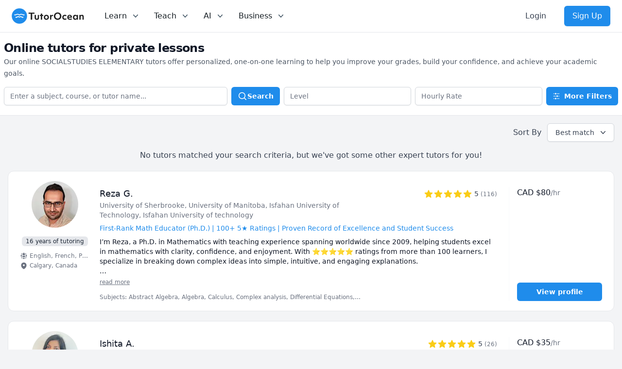

--- FILE ---
content_type: text/html; charset=utf-8
request_url: https://www.tutorocean.com/search?q=SOCIALSTUDIES%20ELEMENTARY
body_size: 139879
content:
<!DOCTYPE html><html lang="en"><head><meta charSet="utf-8" data-next-head=""/><link rel="icon" type="image/x-icon" href="/images/favicon.png" data-next-head=""/><meta name="viewport" content="width=device-width, initial-scale=1" data-next-head=""/><meta property="og:type" content="website" data-next-head=""/><meta property="og:image" content="https://static.tutorocean.com/assets/images/logo/tutorocean-thumbnail.png" data-next-head=""/><meta property="og:site_name" content="TutorOcean" data-next-head=""/><script type="application/ld+json" data-next-head="">{"@context":"https://schema.org","@type":"Organization","@id":"https://www.tutorocean.com","name":"TutorOcean","url":"https://www.tutorocean.com","logo":"https://www.tutorocean.com/assets/images/logo/tutorocean-black.svg","brand":"TutorOcean","description":"Online Marketplace to find private tutors and homework help","founders":["Will Li","Matt Tang"],"foundingDate":"2017-10","foundingLocation":"Ottawa","knowsAbout":"Online tutoring for homework help, test prep, assignment review, and more. Chat for free with qualified private tutors for K-12 and higher education.","sameAs":["https://www.facebook.com/tutorocean","https://www.instagram.com/tutorocean","https://www.linkedin.com/company/tutorocean","https://www.twitter.com/tutorocean","https://www.youtube.com/c/tutorocean"],"slogan":"Empowering the world to learn more and share knowledge"}</script><title data-next-head="">Find Top Tutors - Get Personalized Help with TutorOcean</title><meta name="title" content="Find Top Tutors - Get Personalized Help with TutorOcean" data-next-head=""/><meta name="og:title" content="Find Top Tutors - Get Personalized Help with TutorOcean" data-next-head=""/><meta name="description" content="Find the best  tutors for your course, homework and test prep, anywhere, anytime. Our mission is to make learning accessible, effective and personalized!" data-next-head=""/><meta name="og:description" content="Find the best  tutors for your course, homework and test prep, anywhere, anytime. Our mission is to make learning accessible, effective and personalized!" data-next-head=""/><script type="application/ld+json" data-next-head="">{"@context":"https://schema.org","@type":"WebPage"}</script><link rel="canonical" href="https://www.tutorocean.com/search" class="jsx-a9d256b7a3b2d309" data-next-head=""/><script type="application/ld+json" class="jsx-a9d256b7a3b2d309" data-next-head="">{"@context":"https://schema.org","@type":"BreadcrumbList","itemListElement":[{"@type":"ListItem","position":1,"name":"Find Tutors","item":"https://www.tutorocean.com"},{"@type":"ListItem","position":2,"name":"Tutors Online","item":"https://www.tutorocean.com/search"}]}</script><script type="application/ld+json" class="jsx-a9d256b7a3b2d309" data-next-head="">{"@context":"https://schema.org","@type":"ItemList","url":"https://www.tutorocean.com/search","itemListElement":[{"@type":"ListItem","position":1,"url":"https://www.tutorocean.com/tutor/RezaMathEducator","name":"Reza G."},{"@type":"ListItem","position":2,"url":"https://www.tutorocean.com/tutor/Ishitaggarwal19","name":"Ishita A."},{"@type":"ListItem","position":3,"url":"https://www.tutorocean.com/tutor/Richard","name":"Reza S."},{"@type":"ListItem","position":4,"url":"https://www.tutorocean.com/tutor/CBMPMentor","name":"Azhar Mehmood S."},{"@type":"ListItem","position":5,"url":"https://www.tutorocean.com/tutor/furiadhaval","name":"Dhaval F."},{"@type":"ListItem","position":6,"url":"https://www.tutorocean.com/tutor/HannahStiff","name":"Hannah S."},{"@type":"ListItem","position":7,"url":"https://www.tutorocean.com/tutor/PrachiP","name":"Prachi P."},{"@type":"ListItem","position":8,"url":"https://www.tutorocean.com/tutor/zentex","name":"Seyyedehelnaz (Eli) E."},{"@type":"ListItem","position":9,"url":"https://www.tutorocean.com/tutor/0708","name":"Cheryl P."},{"@type":"ListItem","position":10,"url":"https://www.tutorocean.com/tutor/td","name":"Thierno D."}]}</script><link rel="preload" href="https://static.tutorocean.com/assets/images/logo/tutorocean-black.svg" as="image" data-next-head=""/><link rel="preload" href="/_next/static/css/f4651015b3b60ab3.css" as="style"/><link rel="stylesheet" href="/_next/static/css/f4651015b3b60ab3.css" data-n-g=""/><noscript data-n-css=""></noscript><script defer="" nomodule="" src="/_next/static/chunks/polyfills-42372ed130431b0a.js"></script><script defer="" src="/_next/static/chunks/fc0bb64f.403787983338fac9.js"></script><script defer="" src="/_next/static/chunks/911.84b95e297d85b021.js"></script><script src="/_next/static/chunks/webpack-3b885f10f7f38224.js" defer=""></script><script src="/_next/static/chunks/framework-186fe586fe322290.js" defer=""></script><script src="/_next/static/chunks/main-14de1ec3c2feb91f.js" defer=""></script><script src="/_next/static/chunks/pages/_app-d7026604e53ffa41.js" defer=""></script><script src="/_next/static/chunks/4500-6afd6d75b785e394.js" defer=""></script><script src="/_next/static/chunks/5477-ff8732e679ea52a3.js" defer=""></script><script src="/_next/static/chunks/9504-b609d9e5056598b0.js" defer=""></script><script src="/_next/static/chunks/5498-5554050bffc1bd9d.js" defer=""></script><script src="/_next/static/chunks/7473-0a5b036133eb0ea5.js" defer=""></script><script src="/_next/static/chunks/804-e16634f8abf2eb0c.js" defer=""></script><script src="/_next/static/chunks/233-a85330b4ca3c33e2.js" defer=""></script><script src="/_next/static/chunks/2610-7c9c53c6e690c90b.js" defer=""></script><script src="/_next/static/chunks/pages/search-7f80a257b54f8436.js" defer=""></script><script src="/_next/static/1JvLz-IbmbZ2ukmZRqvLE/_buildManifest.js" defer=""></script><script src="/_next/static/1JvLz-IbmbZ2ukmZRqvLE/_ssgManifest.js" defer=""></script><style id="__jsx-a9d256b7a3b2d309">body{background:#f3f4f6}</style></head><body><div id="__next"><script>!function(){var d=document.documentElement,c=d.classList;c.remove('light','dark');d.style.colorScheme = 'light';c.add('light')}()</script><div class="jsx-a9d256b7a3b2d309"><div class="z-20 bg-white" data-headlessui-state=""><div class="flex items-center justify-between border-b border-gray-200 px-4 py-3 sm:px-6 md:justify-start md:space-x-10"><div class="flex justify-start"><a href="/"><span><span class="sr-only">TutorOcean</span><img alt="TutorOcean" width="500" height="500" decoding="async" data-nimg="1" class="h-8 w-auto max-w-none cursor-pointer" style="color:transparent" src="https://static.tutorocean.com/assets/images/logo/tutorocean-black.svg"/></span></a></div><nav class="flex space-x-6"><div class="relative hidden md:block" data-headlessui-state=""><button class="text-midnight-500 group inline-flex items-center rounded-md bg-white p-0.5 text-base font-medium hover:text-midnight-900 focus:outline-none focus:ring-2 focus:ring-blue-500 focus:ring-offset-2" type="button" aria-expanded="false" data-headlessui-state=""><span>Learn</span><svg xmlns="http://www.w3.org/2000/svg" viewBox="0 0 20 20" fill="currentColor" aria-hidden="true" class="text-midnight-400 ml-2 h-5 w-5 group-hover:text-midnight-500"><path fill-rule="evenodd" d="M5.23 7.21a.75.75 0 011.06.02L10 11.168l3.71-3.938a.75.75 0 111.08 1.04l-4.25 4.5a.75.75 0 01-1.08 0l-4.25-4.5a.75.75 0 01.02-1.06z" clip-rule="evenodd"></path></svg></button><div class="absolute z-20 -ml-4 mt-3 w-screen max-w-md lg:left-1/4 lg:ml-0 lg:max-w-2xl lg:-translate-x-1/4" hidden="" style="display:none" id="headlessui-popover-panel-:R4ikl656:" tabindex="-1" data-headlessui-state=""><div class="overflow-hidden rounded-lg shadow-lg ring-1 ring-black ring-opacity-5"><div class="relative grid gap-6 bg-white px-5 py-6 sm:gap-8 sm:p-8 lg:grid-cols-2"><div class="space-y-4"><div>For Students</div><a target="_self" rel="" class="-m-3 flex items-start rounded-lg p-3 hover:bg-gray-50" href="/search?source=top_bar"><div class="flex h-10 w-10 shrink-0 items-center justify-center rounded-md bg-sky-500 text-white sm:h-12 sm:w-12"><svg xmlns="http://www.w3.org/2000/svg" viewBox="0 0 20 20" fill="currentColor" aria-hidden="true" class="h-6 w-6"><path fill-rule="evenodd" d="M9 3.5a5.5 5.5 0 100 11 5.5 5.5 0 000-11zM2 9a7 7 0 1112.452 4.391l3.328 3.329a.75.75 0 11-1.06 1.06l-3.329-3.328A7 7 0 012 9z" clip-rule="evenodd"></path></svg></div><div class="ml-4"><p class="text-base font-medium">Search for tutors</p><p class="mt-1 text-sm text-gray-500">Find tutors who specialize in courses</p></div></a><a href="https://www.tutorocean.com/request-a-tutor?source=top_bar" target="_self" rel="" class="-m-3 flex items-start rounded-lg p-3 hover:bg-gray-50"><div class="flex h-10 w-10 shrink-0 items-center justify-center rounded-md bg-sky-500 text-white sm:h-12 sm:w-12"><svg xmlns="http://www.w3.org/2000/svg" viewBox="0 0 20 20" fill="currentColor" aria-hidden="true" class="h-6 w-6"><path fill-rule="evenodd" d="M9.661 2.237a.531.531 0 01.678 0 11.947 11.947 0 007.078 2.749.5.5 0 01.479.425c.069.52.104 1.05.104 1.59 0 5.162-3.26 9.563-7.834 11.256a.48.48 0 01-.332 0C5.26 16.564 2 12.163 2 7c0-.538.035-1.069.104-1.589a.5.5 0 01.48-.425 11.947 11.947 0 007.077-2.75zm4.196 5.954a.75.75 0 00-1.214-.882l-3.483 4.79-1.88-1.88a.75.75 0 10-1.06 1.061l2.5 2.5a.75.75 0 001.137-.089l4-5.5z" clip-rule="evenodd"></path></svg></div><div class="ml-4"><p class="text-base font-medium">Request a tutor</p><p class="mt-1 text-sm text-gray-500">Let our team find you the perfect tutor</p></div></a><a href="https://www.tutorocean.com/howitworks/students?source=top_bar" target="_self" rel="" class="-m-3 flex items-start rounded-lg p-3 hover:bg-gray-50"><div class="flex h-10 w-10 shrink-0 items-center justify-center rounded-md bg-sky-500 text-white sm:h-12 sm:w-12"><svg xmlns="http://www.w3.org/2000/svg" viewBox="0 0 20 20" fill="currentColor" aria-hidden="true" class="h-6 w-6"><path fill-rule="evenodd" d="M18 10a8 8 0 11-16 0 8 8 0 0116 0zM8.94 6.94a.75.75 0 11-1.061-1.061 3 3 0 112.871 5.026v.345a.75.75 0 01-1.5 0v-.5c0-.72.57-1.172 1.081-1.287A1.5 1.5 0 108.94 6.94zM10 15a1 1 0 100-2 1 1 0 000 2z" clip-rule="evenodd"></path></svg></div><div class="ml-4"><p class="text-base font-medium">How it works</p><p class="mt-1 text-sm text-gray-500">Find out how we can help you get great grades</p></div></a><a href="https://www.tutorocean.com/questions-answers?source=top_bar" target="_self" rel="" class="-m-3 flex items-start rounded-lg p-3 hover:bg-gray-50"><div class="flex h-10 w-10 shrink-0 items-center justify-center rounded-md bg-sky-500 text-white sm:h-12 sm:w-12"><svg xmlns="http://www.w3.org/2000/svg" viewBox="0 0 20 20" fill="currentColor" aria-hidden="true" class="h-6 w-6"><path d="M3.505 2.365A41.369 41.369 0 019 2c1.863 0 3.697.124 5.495.365 1.247.167 2.18 1.108 2.435 2.268a4.45 4.45 0 00-.577-.069 43.141 43.141 0 00-4.706 0C9.229 4.696 7.5 6.727 7.5 8.998v2.24c0 1.413.67 2.735 1.76 3.562l-2.98 2.98A.75.75 0 015 17.25v-3.443c-.501-.048-1-.106-1.495-.172C2.033 13.438 1 12.162 1 10.72V5.28c0-1.441 1.033-2.717 2.505-2.914z"></path><path d="M14 6c-.762 0-1.52.02-2.271.062C10.157 6.148 9 7.472 9 8.998v2.24c0 1.519 1.147 2.839 2.71 2.935.214.013.428.024.642.034.2.009.385.09.518.224l2.35 2.35a.75.75 0 001.28-.531v-2.07c1.453-.195 2.5-1.463 2.5-2.915V8.998c0-1.526-1.157-2.85-2.729-2.936A41.645 41.645 0 0014 6z"></path></svg></div><div class="ml-4"><p class="text-base font-medium">Questions &amp; Answers</p><p class="mt-1 text-sm text-gray-500">Ask questions and get answers from experts</p></div></a></div><div class="space-y-4"><div>For Parents</div><a href="https://www.tutorocean.com/howitworks/parents?source=top_bar" target="_self" rel="" class="-m-3 flex items-start rounded-lg p-3 hover:bg-gray-50"><div class="flex h-10 w-10 shrink-0 items-center justify-center rounded-md bg-sky-500 text-white sm:h-12 sm:w-12"><svg xmlns="http://www.w3.org/2000/svg" viewBox="0 0 20 20" fill="currentColor" aria-hidden="true" class="h-6 w-6"><path fill-rule="evenodd" d="M18 10a8 8 0 11-16 0 8 8 0 0116 0zM8.94 6.94a.75.75 0 11-1.061-1.061 3 3 0 112.871 5.026v.345a.75.75 0 01-1.5 0v-.5c0-.72.57-1.172 1.081-1.287A1.5 1.5 0 108.94 6.94zM10 15a1 1 0 100-2 1 1 0 000 2z" clip-rule="evenodd"></path></svg></div><div class="ml-4"><p class="text-base font-medium">How it works</p><p class="mt-1 text-sm text-gray-500">Find tutors who can help your child succeed</p></div></a><a target="_self" rel="" class="-m-3 flex items-start rounded-lg p-3 hover:bg-gray-50" href="/search?levels=Elementary&amp;levels=Middle%20School&amp;levels=High%20School&amp;source=top_bar"><div class="flex h-10 w-10 shrink-0 items-center justify-center rounded-md bg-sky-500 text-white sm:h-12 sm:w-12"><svg xmlns="http://www.w3.org/2000/svg" viewBox="0 0 20 20" fill="currentColor" aria-hidden="true" class="h-6 w-6"><path d="M10 9a3 3 0 100-6 3 3 0 000 6zM6 8a2 2 0 11-4 0 2 2 0 014 0zM1.49 15.326a.78.78 0 01-.358-.442 3 3 0 014.308-3.516 6.484 6.484 0 00-1.905 3.959c-.023.222-.014.442.025.654a4.97 4.97 0 01-2.07-.655zM16.44 15.98a4.97 4.97 0 002.07-.654.78.78 0 00.357-.442 3 3 0 00-4.308-3.517 6.484 6.484 0 011.907 3.96 2.32 2.32 0 01-.026.654zM18 8a2 2 0 11-4 0 2 2 0 014 0zM5.304 16.19a.844.844 0 01-.277-.71 5 5 0 019.947 0 .843.843 0 01-.277.71A6.975 6.975 0 0110 18a6.974 6.974 0 01-4.696-1.81z"></path></svg></div><div class="ml-4"><p class="text-base font-medium">Search for K-12 tutors</p><p class="mt-1 text-sm text-gray-500">Find tutors who teach elementary and high school education</p></div></a><a target="_self" rel="" class="-m-3 flex items-start rounded-lg p-3 hover:bg-gray-50" href="/search?levels=College%2FUniversity&amp;source=top_bar"><div class="flex h-10 w-10 shrink-0 items-center justify-center rounded-md bg-sky-500 text-white sm:h-12 sm:w-12"><svg xmlns="http://www.w3.org/2000/svg" viewBox="0 0 20 20" fill="currentColor" aria-hidden="true" class="h-6 w-6"><path d="M10 9a3 3 0 100-6 3 3 0 000 6zM6 8a2 2 0 11-4 0 2 2 0 014 0zM1.49 15.326a.78.78 0 01-.358-.442 3 3 0 014.308-3.516 6.484 6.484 0 00-1.905 3.959c-.023.222-.014.442.025.654a4.97 4.97 0 01-2.07-.655zM16.44 15.98a4.97 4.97 0 002.07-.654.78.78 0 00.357-.442 3 3 0 00-4.308-3.517 6.484 6.484 0 011.907 3.96 2.32 2.32 0 01-.026.654zM18 8a2 2 0 11-4 0 2 2 0 014 0zM5.304 16.19a.844.844 0 01-.277-.71 5 5 0 019.947 0 .843.843 0 01-.277.71A6.975 6.975 0 0110 18a6.974 6.974 0 01-4.696-1.81z"></path></svg></div><div class="ml-4"><p class="text-base font-medium">Search for university tutors</p><p class="mt-1 text-sm text-gray-500">Let our team find your child the perfect tutor</p></div></a></div></div></div></div></div><div class="relative hidden md:block" data-headlessui-state=""><button class="text-midnight-500 group inline-flex items-center rounded-md bg-white p-0.5 text-base font-medium hover:text-midnight-900 focus:outline-none focus:ring-2 focus:ring-blue-500 focus:ring-offset-2" type="button" aria-expanded="false" data-headlessui-state=""><span>Teach</span><svg xmlns="http://www.w3.org/2000/svg" viewBox="0 0 20 20" fill="currentColor" aria-hidden="true" class="text-midnight-400 ml-2 h-5 w-5 group-hover:text-midnight-500"><path fill-rule="evenodd" d="M5.23 7.21a.75.75 0 011.06.02L10 11.168l3.71-3.938a.75.75 0 111.08 1.04l-4.25 4.5a.75.75 0 01-1.08 0l-4.25-4.5a.75.75 0 01.02-1.06z" clip-rule="evenodd"></path></svg></button><div class="absolute left-1/2 z-20 mt-3 w-screen max-w-md -translate-x-1/4 px-2 sm:px-0" hidden="" style="display:none" id="headlessui-popover-panel-:R4kkl656:" tabindex="-1" data-headlessui-state=""><div class="overflow-hidden rounded-lg shadow-lg ring-1 ring-black ring-opacity-5"><div class="relative grid gap-6 bg-white px-5 py-6 sm:gap-8 sm:p-8 lg:grid-cols-1"><a href="https://www.tutorocean.com/howitworks/tutors?source=top_bar" class="-m-3 flex items-start rounded-lg p-3 hover:bg-gray-50"><div class="flex h-10 w-10 shrink-0 items-center justify-center rounded-md bg-sky-500 text-white sm:h-12 sm:w-12"><svg xmlns="http://www.w3.org/2000/svg" viewBox="0 0 20 20" fill="currentColor" aria-hidden="true" class="h-6 w-6"><path fill-rule="evenodd" d="M18 10a8 8 0 11-16 0 8 8 0 0116 0zM8.94 6.94a.75.75 0 11-1.061-1.061 3 3 0 112.871 5.026v.345a.75.75 0 01-1.5 0v-.5c0-.72.57-1.172 1.081-1.287A1.5 1.5 0 108.94 6.94zM10 15a1 1 0 100-2 1 1 0 000 2z" clip-rule="evenodd"></path></svg></div><div class="ml-4"><p class="text-base font-medium">How it works</p><p class="mt-1 text-sm text-gray-500">Get paid teaching students from home</p></div></a><a href="https://www.tutorocean.com/tutors/how-much-can-i-earn?source=top_bar" class="-m-3 flex items-start rounded-lg p-3 hover:bg-gray-50"><div class="flex h-10 w-10 shrink-0 items-center justify-center rounded-md bg-sky-500 text-white sm:h-12 sm:w-12"><svg xmlns="http://www.w3.org/2000/svg" viewBox="0 0 20 20" fill="currentColor" aria-hidden="true" class="h-6 w-6"><path d="M10.75 10.818v2.614A3.13 3.13 0 0011.888 13c.482-.315.612-.648.612-.875 0-.227-.13-.56-.612-.875a3.13 3.13 0 00-1.138-.432zM8.33 8.62c.053.055.115.11.184.164.208.16.46.284.736.363V6.603a2.45 2.45 0 00-.35.13c-.14.065-.27.143-.386.233-.377.292-.514.627-.514.909 0 .184.058.39.202.592.037.051.08.102.128.152z"></path><path fill-rule="evenodd" d="M18 10a8 8 0 11-16 0 8 8 0 0116 0zm-8-6a.75.75 0 01.75.75v.316a3.78 3.78 0 011.653.713c.426.33.744.74.925 1.2a.75.75 0 01-1.395.55 1.35 1.35 0 00-.447-.563 2.187 2.187 0 00-.736-.363V9.3c.698.093 1.383.32 1.959.696.787.514 1.29 1.27 1.29 2.13 0 .86-.504 1.616-1.29 2.13-.576.377-1.261.603-1.96.696v.299a.75.75 0 11-1.5 0v-.3c-.697-.092-1.382-.318-1.958-.695-.482-.315-.857-.717-1.078-1.188a.75.75 0 111.359-.636c.08.173.245.376.54.569.313.205.706.353 1.138.432v-2.748a3.782 3.782 0 01-1.653-.713C6.9 9.433 6.5 8.681 6.5 7.875c0-.805.4-1.558 1.097-2.096a3.78 3.78 0 011.653-.713V4.75A.75.75 0 0110 4z" clip-rule="evenodd"></path></svg></div><div class="ml-4"><p class="text-base font-medium">How much can I earn</p><p class="mt-1 text-sm text-gray-500">You set your rate and your hours</p></div></a><a class="-m-3 flex items-start rounded-lg p-3 hover:bg-gray-50" href="/teach?source=top_bar"><div class="flex h-10 w-10 shrink-0 items-center justify-center rounded-md bg-sky-500 text-white sm:h-12 sm:w-12"><svg xmlns="http://www.w3.org/2000/svg" viewBox="0 0 20 20" fill="currentColor" aria-hidden="true" class="h-6 w-6"><path fill-rule="evenodd" d="M16.403 12.652a3 3 0 000-5.304 3 3 0 00-3.75-3.751 3 3 0 00-5.305 0 3 3 0 00-3.751 3.75 3 3 0 000 5.305 3 3 0 003.75 3.751 3 3 0 005.305 0 3 3 0 003.751-3.75zm-2.546-4.46a.75.75 0 00-1.214-.883l-3.483 4.79-1.88-1.88a.75.75 0 10-1.06 1.061l2.5 2.5a.75.75 0 001.137-.089l4-5.5z" clip-rule="evenodd"></path></svg></div><div class="ml-4"><p class="text-base font-medium">Become a tutor</p><p class="mt-1 text-sm text-gray-500">Become a TutorOcean tutor now</p></div></a></div></div></div></div><div class="relative hidden md:block" data-headlessui-state=""><button class="text-midnight-500 group inline-flex items-center rounded-md bg-white p-0.5 text-base font-medium hover:text-midnight-900 focus:outline-none focus:ring-2 focus:ring-blue-500 focus:ring-offset-2" type="button" aria-expanded="false" data-headlessui-state=""><span><span>AI</span></span><svg xmlns="http://www.w3.org/2000/svg" viewBox="0 0 20 20" fill="currentColor" aria-hidden="true" class="text-midnight-400 ml-2 h-5 w-5 group-hover:text-midnight-500"><path fill-rule="evenodd" d="M5.23 7.21a.75.75 0 011.06.02L10 11.168l3.71-3.938a.75.75 0 111.08 1.04l-4.25 4.5a.75.75 0 01-1.08 0l-4.25-4.5a.75.75 0 01.02-1.06z" clip-rule="evenodd"></path></svg></button><div class="absolute left-1/2 z-20 mt-3 w-screen max-w-md -translate-x-1/4 px-2 sm:px-0" hidden="" style="display:none" id="headlessui-popover-panel-:R4mkl656:" tabindex="-1" data-headlessui-state=""><div class="overflow-hidden rounded-lg shadow-lg ring-1 ring-black ring-opacity-5"><div class="relative grid gap-6 bg-white px-5 py-6 sm:gap-8 sm:p-8 lg:grid-cols-1"><a class="-m-3 flex items-start rounded-lg p-3 hover:bg-gray-50" href="/ai?source=top_bar"><div class="flex h-10 w-10 shrink-0 items-center justify-center rounded-md bg-sky-500 text-white sm:h-12 sm:w-12 bg-gradient-to-r from-orange-500 to-pink-500"><svg xmlns="http://www.w3.org/2000/svg" viewBox="0 0 20 20" fill="currentColor" aria-hidden="true" class="h-6 w-6"><path d="M15.98 1.804a1 1 0 00-1.96 0l-.24 1.192a1 1 0 01-.784.785l-1.192.238a1 1 0 000 1.962l1.192.238a1 1 0 01.785.785l.238 1.192a1 1 0 001.962 0l.238-1.192a1 1 0 01.785-.785l1.192-.238a1 1 0 000-1.962l-1.192-.238a1 1 0 01-.785-.785l-.238-1.192zM6.949 5.684a1 1 0 00-1.898 0l-.683 2.051a1 1 0 01-.633.633l-2.051.683a1 1 0 000 1.898l2.051.684a1 1 0 01.633.632l.683 2.051a1 1 0 001.898 0l.683-2.051a1 1 0 01.633-.633l2.051-.683a1 1 0 000-1.898l-2.051-.683a1 1 0 01-.633-.633L6.95 5.684zM13.949 13.684a1 1 0 00-1.898 0l-.184.551a1 1 0 01-.632.633l-.551.183a1 1 0 000 1.898l.551.183a1 1 0 01.633.633l.183.551a1 1 0 001.898 0l.184-.551a1 1 0 01.632-.633l.551-.183a1 1 0 000-1.898l-.551-.184a1 1 0 01-.633-.632l-.183-.551z"></path></svg></div><div class="ml-4"><p class="text-base font-medium">AI Tutor for learning</p><p class="mt-1 text-sm text-gray-500">Combine human tutoring expertise and cutting-edge AI technology to elevate your learning experience</p></div></a><a class="-m-3 flex items-start rounded-lg p-3 hover:bg-gray-50" href="/ai/copilot?source=top_bar"><div class="flex h-10 w-10 shrink-0 items-center justify-center rounded-md bg-sky-500 text-white sm:h-12 sm:w-12 bg-gradient-to-r from-orange-500 to-pink-500"><svg xmlns="http://www.w3.org/2000/svg" viewBox="0 0 20 20" fill="currentColor" aria-hidden="true" class="h-6 w-6"><path d="M15.98 1.804a1 1 0 00-1.96 0l-.24 1.192a1 1 0 01-.784.785l-1.192.238a1 1 0 000 1.962l1.192.238a1 1 0 01.785.785l.238 1.192a1 1 0 001.962 0l.238-1.192a1 1 0 01.785-.785l1.192-.238a1 1 0 000-1.962l-1.192-.238a1 1 0 01-.785-.785l-.238-1.192zM6.949 5.684a1 1 0 00-1.898 0l-.683 2.051a1 1 0 01-.633.633l-2.051.683a1 1 0 000 1.898l2.051.684a1 1 0 01.633.632l.683 2.051a1 1 0 001.898 0l.683-2.051a1 1 0 01.633-.633l2.051-.683a1 1 0 000-1.898l-2.051-.683a1 1 0 01-.633-.633L6.95 5.684zM13.949 13.684a1 1 0 00-1.898 0l-.184.551a1 1 0 01-.632.633l-.551.183a1 1 0 000 1.898l.551.183a1 1 0 01.633.633l.183.551a1 1 0 001.898 0l.184-.551a1 1 0 01.632-.633l.551-.183a1 1 0 000-1.898l-.551-.184a1 1 0 01-.633-.632l-.183-.551z"></path></svg></div><div class="ml-4"><p class="text-base font-medium">AI Copilot for teaching</p><p class="mt-1 text-sm text-gray-500">Combine cutting-edge AI technology to assist with planning, grading, and personalizing lessons, allowing you to focus more on teaching</p></div></a></div></div></div></div><div class="relative hidden lg:block" data-headlessui-state=""><button class="text-midnight-500 group inline-flex items-center rounded-md bg-white p-0.5 text-base font-medium hover:text-midnight-900 focus:outline-none focus:ring-2 focus:ring-blue-500 focus:ring-offset-2" type="button" aria-expanded="false" data-headlessui-state=""><span>Business</span><svg xmlns="http://www.w3.org/2000/svg" viewBox="0 0 20 20" fill="currentColor" aria-hidden="true" class="text-midnight-400 ml-2 h-5 w-5 group-hover:text-midnight-500"><path fill-rule="evenodd" d="M5.23 7.21a.75.75 0 011.06.02L10 11.168l3.71-3.938a.75.75 0 111.08 1.04l-4.25 4.5a.75.75 0 01-1.08 0l-4.25-4.5a.75.75 0 01.02-1.06z" clip-rule="evenodd"></path></svg></button><div class="absolute left-1/2 z-20 mt-3 w-screen max-w-md -translate-x-1/4 px-2 sm:px-0" hidden="" style="display:none" id="headlessui-popover-panel-:R4okl656:" tabindex="-1" data-headlessui-state=""><div class="overflow-hidden rounded-lg shadow-lg ring-1 ring-black ring-opacity-5"><div class="relative grid gap-6 bg-white px-5 py-6 sm:gap-8 sm:p-8 lg:grid-cols-1"><a class="-m-3 flex items-start rounded-lg p-3 hover:bg-gray-50" href="/higher-education"><div class="flex h-10 w-10 shrink-0 items-center justify-center rounded-md bg-sky-500 text-white sm:h-12 sm:w-12"><svg xmlns="http://www.w3.org/2000/svg" viewBox="0 0 20 20" fill="currentColor" aria-hidden="true" class="h-6 w-6"><path fill-rule="evenodd" d="M9.674 2.075a.75.75 0 01.652 0l7.25 3.5A.75.75 0 0117 6.957V16.5h.25a.75.75 0 010 1.5H2.75a.75.75 0 010-1.5H3V6.957a.75.75 0 01-.576-1.382l7.25-3.5zM11 6a1 1 0 11-2 0 1 1 0 012 0zM7.5 9.75a.75.75 0 00-1.5 0v5.5a.75.75 0 001.5 0v-5.5zm3.25 0a.75.75 0 00-1.5 0v5.5a.75.75 0 001.5 0v-5.5zm3.25 0a.75.75 0 00-1.5 0v5.5a.75.75 0 001.5 0v-5.5z" clip-rule="evenodd"></path></svg></div><div class="ml-4"><p class="text-base font-medium">Higher Education</p><p class="mt-1 text-sm text-gray-500">For universities and colleges</p></div></a><a class="-m-3 flex items-start rounded-lg p-3 hover:bg-gray-50" href="/k12"><div class="flex h-10 w-10 shrink-0 items-center justify-center rounded-md bg-sky-500 text-white sm:h-12 sm:w-12"><svg xmlns="http://www.w3.org/2000/svg" viewBox="0 0 20 20" fill="currentColor" aria-hidden="true" class="h-6 w-6"><path fill-rule="evenodd" d="M9.664 1.319a.75.75 0 01.672 0 41.059 41.059 0 018.198 5.424.75.75 0 01-.254 1.285 31.372 31.372 0 00-7.86 3.83.75.75 0 01-.84 0 31.508 31.508 0 00-2.08-1.287V9.394c0-.244.116-.463.302-.592a35.504 35.504 0 013.305-2.033.75.75 0 00-.714-1.319 37 37 0 00-3.446 2.12A2.216 2.216 0 006 9.393v.38a31.293 31.293 0 00-4.28-1.746.75.75 0 01-.254-1.285 41.059 41.059 0 018.198-5.424zM6 11.459a29.848 29.848 0 00-2.455-1.158 41.029 41.029 0 00-.39 3.114.75.75 0 00.419.74c.528.256 1.046.53 1.554.82-.21.324-.455.63-.739.914a.75.75 0 101.06 1.06c.37-.369.69-.77.96-1.193a26.61 26.61 0 013.095 2.348.75.75 0 00.992 0 26.547 26.547 0 015.93-3.95.75.75 0 00.42-.739 41.053 41.053 0 00-.39-3.114 29.925 29.925 0 00-5.199 2.801 2.25 2.25 0 01-2.514 0c-.41-.275-.826-.541-1.25-.797a6.985 6.985 0 01-1.084 3.45 26.503 26.503 0 00-1.281-.78A5.487 5.487 0 006 12v-.54z" clip-rule="evenodd"></path></svg></div><div class="ml-4"><p class="text-base font-medium">K-12</p><p class="mt-1 text-sm text-gray-500">For schools and districts</p></div></a><a class="-m-3 flex items-start rounded-lg p-3 hover:bg-gray-50" href="/employee-benefits"><div class="flex h-10 w-10 shrink-0 items-center justify-center rounded-md bg-sky-500 text-white sm:h-12 sm:w-12"><svg xmlns="http://www.w3.org/2000/svg" viewBox="0 0 20 20" fill="currentColor" aria-hidden="true" class="h-6 w-6"><path fill-rule="evenodd" d="M6 3.75A2.75 2.75 0 018.75 1h2.5A2.75 2.75 0 0114 3.75v.443c.572.055 1.14.122 1.706.2C17.053 4.582 18 5.75 18 7.07v3.469c0 1.126-.694 2.191-1.83 2.54-1.952.599-4.024.921-6.17.921s-4.219-.322-6.17-.921C2.694 12.73 2 11.665 2 10.539V7.07c0-1.321.947-2.489 2.294-2.676A41.047 41.047 0 016 4.193V3.75zm6.5 0v.325a41.622 41.622 0 00-5 0V3.75c0-.69.56-1.25 1.25-1.25h2.5c.69 0 1.25.56 1.25 1.25zM10 10a1 1 0 00-1 1v.01a1 1 0 001 1h.01a1 1 0 001-1V11a1 1 0 00-1-1H10z" clip-rule="evenodd"></path><path d="M3 15.055v-.684c.126.053.255.1.39.142 2.092.642 4.313.987 6.61.987 2.297 0 4.518-.345 6.61-.987.135-.041.264-.089.39-.142v.684c0 1.347-.985 2.53-2.363 2.686a41.454 41.454 0 01-9.274 0C3.985 17.585 3 16.402 3 15.055z"></path></svg></div><div class="ml-4"><p class="text-base font-medium">Enterprise</p><p class="mt-1 text-sm text-gray-500">For employee benefits</p></div></a></div></div></div></div></nav><div hidden="" style="position:fixed;top:1px;left:1px;width:1px;height:0;padding:0;margin:-1px;overflow:hidden;clip:rect(0, 0, 0, 0);white-space:nowrap;border-width:0;display:none"></div><div class="hidden 2xl:block 2xl:justify-start"></div><div class="hidden items-center justify-end md:flex md:flex-1 lg:w-0"><form class="hidden xl:block"></form><a class="ml-5 inline-flex items-center justify-center whitespace-nowrap rounded-md border border-transparent px-4 py-2 text-base font-medium hover:bg-gray-100" href="/login?[object%20Object]">Login</a><a class="ml-5 inline-flex items-center justify-center whitespace-nowrap rounded-md border border-transparent bg-azure-500 px-4 py-2 text-base font-medium text-white shadow-sm hover:bg-azure-600" href="/signup?[object%20Object]">Sign Up</a></div><div class="-my-2 -mr-2 md:hidden"><button class="inline-flex items-center justify-center rounded-md bg-white p-2 text-gray-400 hover:bg-gray-100 hover:text-gray-500 focus:outline-none focus:ring-2 focus:ring-inset focus:ring-blue-500" type="button" aria-expanded="false" data-headlessui-state=""><span class="sr-only">Open menu</span><svg xmlns="http://www.w3.org/2000/svg" viewBox="0 0 20 20" fill="currentColor" aria-hidden="true" class="h-6 w-6"><path fill-rule="evenodd" d="M2 4.75A.75.75 0 012.75 4h14.5a.75.75 0 010 1.5H2.75A.75.75 0 012 4.75zM2 10a.75.75 0 01.75-.75h14.5a.75.75 0 010 1.5H2.75A.75.75 0 012 10zm0 5.25a.75.75 0 01.75-.75h14.5a.75.75 0 010 1.5H2.75a.75.75 0 01-.75-.75z" clip-rule="evenodd"></path></svg></button></div></div><div class="fixed inset-x-0 top-0 z-20 md:hidden" id="headlessui-popover-panel-:R1l656:" tabindex="-1" hidden="" style="display:none" data-headlessui-state=""><div class="h-screen divide-y-2 divide-gray-50 overflow-y-scroll rounded-lg bg-white shadow-lg ring-1 ring-black ring-opacity-5"><div class="px-4 pb-6 pt-2 sm:px-6 sm:pt-3"><div class="flex items-center justify-between"><a class="focus:outline-none" href="/"><img alt="TutorOcean" width="500" height="500" decoding="async" data-nimg="1" class="h-8 w-auto max-w-none" style="color:transparent" src="https://static.tutorocean.com/assets/images/logo/tutorocean-black.svg"/></a><div class="-mr-2"><button class="inline-flex items-center justify-center rounded-md bg-white p-2 text-gray-400 hover:bg-gray-100 hover:text-gray-500 focus:outline-none focus:ring-2 focus:ring-inset focus:ring-blue-500" type="button" data-headlessui-state=""><span class="sr-only">Close menu</span><svg xmlns="http://www.w3.org/2000/svg" viewBox="0 0 20 20" fill="currentColor" aria-hidden="true" class="h-6 w-6"><path d="M6.28 5.22a.75.75 0 00-1.06 1.06L8.94 10l-3.72 3.72a.75.75 0 101.06 1.06L10 11.06l3.72 3.72a.75.75 0 101.06-1.06L11.06 10l3.72-3.72a.75.75 0 00-1.06-1.06L10 8.94 6.28 5.22z"></path></svg></button></div></div><div class="mt-6"><nav class="grid grid-cols-1 gap-7"><div class="space-y-4"><div>Powered by AI</div><a target="_blank" rel="noreferrer" class="-m-3 flex items-start rounded-lg p-3 hover:bg-gray-50" href="/ai?source=top_bar"><div class="flex h-10 w-10 flex-shrink-0 items-center justify-center rounded-md bg-sky-500 text-white bg-gradient-to-r from-orange-500 to-pink-500"><svg xmlns="http://www.w3.org/2000/svg" viewBox="0 0 20 20" fill="currentColor" aria-hidden="true" class="h-6 w-6"><path d="M15.98 1.804a1 1 0 00-1.96 0l-.24 1.192a1 1 0 01-.784.785l-1.192.238a1 1 0 000 1.962l1.192.238a1 1 0 01.785.785l.238 1.192a1 1 0 001.962 0l.238-1.192a1 1 0 01.785-.785l1.192-.238a1 1 0 000-1.962l-1.192-.238a1 1 0 01-.785-.785l-.238-1.192zM6.949 5.684a1 1 0 00-1.898 0l-.683 2.051a1 1 0 01-.633.633l-2.051.683a1 1 0 000 1.898l2.051.684a1 1 0 01.633.632l.683 2.051a1 1 0 001.898 0l.683-2.051a1 1 0 01.633-.633l2.051-.683a1 1 0 000-1.898l-2.051-.683a1 1 0 01-.633-.633L6.95 5.684zM13.949 13.684a1 1 0 00-1.898 0l-.184.551a1 1 0 01-.632.633l-.551.183a1 1 0 000 1.898l.551.183a1 1 0 01.633.633l.183.551a1 1 0 001.898 0l.184-.551a1 1 0 01.632-.633l.551-.183a1 1 0 000-1.898l-.551-.184a1 1 0 01-.633-.632l-.183-.551z"></path></svg></div><div class="ml-4"><p class="text-base font-medium">AI Tutor for learning</p><p class="mt-1 text-sm text-gray-500">Combine human tutoring expertise and cutting-edge AI technology to elevate your learning experience</p></div></a><a target="_blank" rel="noreferrer" class="-m-3 flex items-start rounded-lg p-3 hover:bg-gray-50" href="/ai/copilot?source=top_bar"><div class="flex h-10 w-10 flex-shrink-0 items-center justify-center rounded-md bg-sky-500 text-white bg-gradient-to-r from-orange-500 to-pink-500"><svg xmlns="http://www.w3.org/2000/svg" viewBox="0 0 20 20" fill="currentColor" aria-hidden="true" class="h-6 w-6"><path d="M15.98 1.804a1 1 0 00-1.96 0l-.24 1.192a1 1 0 01-.784.785l-1.192.238a1 1 0 000 1.962l1.192.238a1 1 0 01.785.785l.238 1.192a1 1 0 001.962 0l.238-1.192a1 1 0 01.785-.785l1.192-.238a1 1 0 000-1.962l-1.192-.238a1 1 0 01-.785-.785l-.238-1.192zM6.949 5.684a1 1 0 00-1.898 0l-.683 2.051a1 1 0 01-.633.633l-2.051.683a1 1 0 000 1.898l2.051.684a1 1 0 01.633.632l.683 2.051a1 1 0 001.898 0l.683-2.051a1 1 0 01.633-.633l2.051-.683a1 1 0 000-1.898l-2.051-.683a1 1 0 01-.633-.633L6.95 5.684zM13.949 13.684a1 1 0 00-1.898 0l-.184.551a1 1 0 01-.632.633l-.551.183a1 1 0 000 1.898l.551.183a1 1 0 01.633.633l.183.551a1 1 0 001.898 0l.184-.551a1 1 0 01.632-.633l.551-.183a1 1 0 000-1.898l-.551-.184a1 1 0 01-.633-.632l-.183-.551z"></path></svg></div><div class="ml-4"><p class="text-base font-medium">AI Copilot for teaching</p><p class="mt-1 text-sm text-gray-500">Combine cutting-edge AI technology to assist with planning, grading, and personalizing lessons, allowing you to focus more on teaching</p></div></a></div><div class="space-y-4"><div>For Students</div><a target="_self" rel="" class="-m-3 flex items-start rounded-lg p-3 hover:bg-gray-50" href="/search?source=top_bar"><div class="flex h-10 w-10 flex-shrink-0 items-center justify-center rounded-md bg-sky-500 text-white"><svg xmlns="http://www.w3.org/2000/svg" viewBox="0 0 20 20" fill="currentColor" aria-hidden="true" class="h-6 w-6"><path fill-rule="evenodd" d="M9 3.5a5.5 5.5 0 100 11 5.5 5.5 0 000-11zM2 9a7 7 0 1112.452 4.391l3.328 3.329a.75.75 0 11-1.06 1.06l-3.329-3.328A7 7 0 012 9z" clip-rule="evenodd"></path></svg></div><div class="ml-4"><p class="text-base font-medium">Search for tutors</p><p class="mt-1 text-sm text-gray-500">Find tutors who specialize in courses</p></div></a><a href="https://www.tutorocean.com/request-a-tutor?source=top_bar" target="_self" rel="" class="-m-3 flex items-start rounded-lg p-3 hover:bg-gray-50"><div class="flex h-10 w-10 flex-shrink-0 items-center justify-center rounded-md bg-sky-500 text-white"><svg xmlns="http://www.w3.org/2000/svg" viewBox="0 0 20 20" fill="currentColor" aria-hidden="true" class="h-6 w-6"><path fill-rule="evenodd" d="M9.661 2.237a.531.531 0 01.678 0 11.947 11.947 0 007.078 2.749.5.5 0 01.479.425c.069.52.104 1.05.104 1.59 0 5.162-3.26 9.563-7.834 11.256a.48.48 0 01-.332 0C5.26 16.564 2 12.163 2 7c0-.538.035-1.069.104-1.589a.5.5 0 01.48-.425 11.947 11.947 0 007.077-2.75zm4.196 5.954a.75.75 0 00-1.214-.882l-3.483 4.79-1.88-1.88a.75.75 0 10-1.06 1.061l2.5 2.5a.75.75 0 001.137-.089l4-5.5z" clip-rule="evenodd"></path></svg></div><div class="ml-4"><p class="text-base font-medium">Request a tutor</p><p class="mt-1 text-sm text-gray-500">Let our team find you the perfect tutor</p></div></a><a href="https://www.tutorocean.com/howitworks/students?source=top_bar" target="_self" rel="" class="-m-3 flex items-start rounded-lg p-3 hover:bg-gray-50"><div class="flex h-10 w-10 flex-shrink-0 items-center justify-center rounded-md bg-sky-500 text-white"><svg xmlns="http://www.w3.org/2000/svg" viewBox="0 0 20 20" fill="currentColor" aria-hidden="true" class="h-6 w-6"><path fill-rule="evenodd" d="M18 10a8 8 0 11-16 0 8 8 0 0116 0zM8.94 6.94a.75.75 0 11-1.061-1.061 3 3 0 112.871 5.026v.345a.75.75 0 01-1.5 0v-.5c0-.72.57-1.172 1.081-1.287A1.5 1.5 0 108.94 6.94zM10 15a1 1 0 100-2 1 1 0 000 2z" clip-rule="evenodd"></path></svg></div><div class="ml-4"><p class="text-base font-medium">How it works</p><p class="mt-1 text-sm text-gray-500">Find out how we can help you get great grades</p></div></a><a href="https://www.tutorocean.com/questions-answers?source=top_bar" target="_self" rel="" class="-m-3 flex items-start rounded-lg p-3 hover:bg-gray-50"><div class="flex h-10 w-10 flex-shrink-0 items-center justify-center rounded-md bg-sky-500 text-white"><svg xmlns="http://www.w3.org/2000/svg" viewBox="0 0 20 20" fill="currentColor" aria-hidden="true" class="h-6 w-6"><path fill-rule="evenodd" d="M18 10a8 8 0 11-16 0 8 8 0 0116 0zM8.94 6.94a.75.75 0 11-1.061-1.061 3 3 0 112.871 5.026v.345a.75.75 0 01-1.5 0v-.5c0-.72.57-1.172 1.081-1.287A1.5 1.5 0 108.94 6.94zM10 15a1 1 0 100-2 1 1 0 000 2z" clip-rule="evenodd"></path></svg></div><div class="ml-4"><p class="text-base font-medium">Questions &amp; Answers</p><p class="mt-1 text-sm text-gray-500">Ask questions and get answers from experts</p></div></a></div><div class="space-y-4"><div>For Parents</div><a href="https://www.tutorocean.com/howitworks/parents?source=top_bar" target="_self" rel="" class="-m-3 flex items-start rounded-lg p-3 hover:bg-gray-50"><div class="flex h-10 w-10 flex-shrink-0 items-center justify-center rounded-md bg-sky-500 text-white"><svg xmlns="http://www.w3.org/2000/svg" viewBox="0 0 20 20" fill="currentColor" aria-hidden="true" class="h-6 w-6"><path fill-rule="evenodd" d="M18 10a8 8 0 11-16 0 8 8 0 0116 0zM8.94 6.94a.75.75 0 11-1.061-1.061 3 3 0 112.871 5.026v.345a.75.75 0 01-1.5 0v-.5c0-.72.57-1.172 1.081-1.287A1.5 1.5 0 108.94 6.94zM10 15a1 1 0 100-2 1 1 0 000 2z" clip-rule="evenodd"></path></svg></div><div class="ml-4"><p class="text-base font-medium">How it works</p><p class="mt-1 text-sm text-gray-500">Find tutors who can help your child succeed</p></div></a><a target="_self" rel="" class="-m-3 flex items-start rounded-lg p-3 hover:bg-gray-50" href="/search?levels=Elementary&amp;levels=Middle%20School&amp;levels=High%20School&amp;source=top_bar"><div class="flex h-10 w-10 flex-shrink-0 items-center justify-center rounded-md bg-sky-500 text-white"><svg xmlns="http://www.w3.org/2000/svg" viewBox="0 0 20 20" fill="currentColor" aria-hidden="true" class="h-6 w-6"><path d="M10 9a3 3 0 100-6 3 3 0 000 6zM6 8a2 2 0 11-4 0 2 2 0 014 0zM1.49 15.326a.78.78 0 01-.358-.442 3 3 0 014.308-3.516 6.484 6.484 0 00-1.905 3.959c-.023.222-.014.442.025.654a4.97 4.97 0 01-2.07-.655zM16.44 15.98a4.97 4.97 0 002.07-.654.78.78 0 00.357-.442 3 3 0 00-4.308-3.517 6.484 6.484 0 011.907 3.96 2.32 2.32 0 01-.026.654zM18 8a2 2 0 11-4 0 2 2 0 014 0zM5.304 16.19a.844.844 0 01-.277-.71 5 5 0 019.947 0 .843.843 0 01-.277.71A6.975 6.975 0 0110 18a6.974 6.974 0 01-4.696-1.81z"></path></svg></div><div class="ml-4"><p class="text-base font-medium">Search for K-12 tutors</p><p class="mt-1 text-sm text-gray-500">Find tutors who teach elementary and high school education</p></div></a><a target="_self" rel="" class="-m-3 flex items-start rounded-lg p-3 hover:bg-gray-50" href="/search?levels=College%2FUniversity&amp;source=top_bar"><div class="flex h-10 w-10 flex-shrink-0 items-center justify-center rounded-md bg-sky-500 text-white"><svg xmlns="http://www.w3.org/2000/svg" viewBox="0 0 20 20" fill="currentColor" aria-hidden="true" class="h-6 w-6"><path d="M10 9a3 3 0 100-6 3 3 0 000 6zM6 8a2 2 0 11-4 0 2 2 0 014 0zM1.49 15.326a.78.78 0 01-.358-.442 3 3 0 014.308-3.516 6.484 6.484 0 00-1.905 3.959c-.023.222-.014.442.025.654a4.97 4.97 0 01-2.07-.655zM16.44 15.98a4.97 4.97 0 002.07-.654.78.78 0 00.357-.442 3 3 0 00-4.308-3.517 6.484 6.484 0 011.907 3.96 2.32 2.32 0 01-.026.654zM18 8a2 2 0 11-4 0 2 2 0 014 0zM5.304 16.19a.844.844 0 01-.277-.71 5 5 0 019.947 0 .843.843 0 01-.277.71A6.975 6.975 0 0110 18a6.974 6.974 0 01-4.696-1.81z"></path></svg></div><div class="ml-4"><p class="text-base font-medium">Search for university tutors</p><p class="mt-1 text-sm text-gray-500">Let our team find your child the perfect tutor</p></div></a></div><div class="space-y-4"><div>Teach</div><a href="https://www.tutorocean.com/howitworks/tutors?source=top_bar" target="_blank" rel="noreferrer" class="-m-3 flex items-start rounded-lg p-3 hover:bg-gray-50"><div class="flex h-10 w-10 flex-shrink-0 items-center justify-center rounded-md bg-sky-500 text-white"><svg xmlns="http://www.w3.org/2000/svg" viewBox="0 0 20 20" fill="currentColor" aria-hidden="true" class="h-6 w-6"><path fill-rule="evenodd" d="M9.674 2.075a.75.75 0 01.652 0l7.25 3.5A.75.75 0 0117 6.957V16.5h.25a.75.75 0 010 1.5H2.75a.75.75 0 010-1.5H3V6.957a.75.75 0 01-.576-1.382l7.25-3.5zM11 6a1 1 0 11-2 0 1 1 0 012 0zM7.5 9.75a.75.75 0 00-1.5 0v5.5a.75.75 0 001.5 0v-5.5zm3.25 0a.75.75 0 00-1.5 0v5.5a.75.75 0 001.5 0v-5.5zm3.25 0a.75.75 0 00-1.5 0v5.5a.75.75 0 001.5 0v-5.5z" clip-rule="evenodd"></path></svg></div><div class="ml-4"><p class="text-base font-medium">How it works</p><p class="mt-1 text-sm text-gray-500">Get paid teaching students from home</p></div></a><a href="https://www.tutorocean.com/tutors/how-much-can-i-earn?source=top_bar" target="_blank" rel="noreferrer" class="-m-3 flex items-start rounded-lg p-3 hover:bg-gray-50"><div class="flex h-10 w-10 flex-shrink-0 items-center justify-center rounded-md bg-sky-500 text-white"><svg xmlns="http://www.w3.org/2000/svg" viewBox="0 0 20 20" fill="currentColor" aria-hidden="true" class="h-6 w-6"><path fill-rule="evenodd" d="M9.664 1.319a.75.75 0 01.672 0 41.059 41.059 0 018.198 5.424.75.75 0 01-.254 1.285 31.372 31.372 0 00-7.86 3.83.75.75 0 01-.84 0 31.508 31.508 0 00-2.08-1.287V9.394c0-.244.116-.463.302-.592a35.504 35.504 0 013.305-2.033.75.75 0 00-.714-1.319 37 37 0 00-3.446 2.12A2.216 2.216 0 006 9.393v.38a31.293 31.293 0 00-4.28-1.746.75.75 0 01-.254-1.285 41.059 41.059 0 018.198-5.424zM6 11.459a29.848 29.848 0 00-2.455-1.158 41.029 41.029 0 00-.39 3.114.75.75 0 00.419.74c.528.256 1.046.53 1.554.82-.21.324-.455.63-.739.914a.75.75 0 101.06 1.06c.37-.369.69-.77.96-1.193a26.61 26.61 0 013.095 2.348.75.75 0 00.992 0 26.547 26.547 0 015.93-3.95.75.75 0 00.42-.739 41.053 41.053 0 00-.39-3.114 29.925 29.925 0 00-5.199 2.801 2.25 2.25 0 01-2.514 0c-.41-.275-.826-.541-1.25-.797a6.985 6.985 0 01-1.084 3.45 26.503 26.503 0 00-1.281-.78A5.487 5.487 0 006 12v-.54z" clip-rule="evenodd"></path></svg></div><div class="ml-4"><p class="text-base font-medium">How much can I earn</p><p class="mt-1 text-sm text-gray-500">You set your rate and your hours</p></div></a><a target="_blank" rel="noreferrer" class="-m-3 flex items-start rounded-lg p-3 hover:bg-gray-50" href="/teach?source=top_bar"><div class="flex h-10 w-10 flex-shrink-0 items-center justify-center rounded-md bg-sky-500 text-white"><svg xmlns="http://www.w3.org/2000/svg" viewBox="0 0 20 20" fill="currentColor" aria-hidden="true" class="h-6 w-6"><path fill-rule="evenodd" d="M6 3.75A2.75 2.75 0 018.75 1h2.5A2.75 2.75 0 0114 3.75v.443c.572.055 1.14.122 1.706.2C17.053 4.582 18 5.75 18 7.07v3.469c0 1.126-.694 2.191-1.83 2.54-1.952.599-4.024.921-6.17.921s-4.219-.322-6.17-.921C2.694 12.73 2 11.665 2 10.539V7.07c0-1.321.947-2.489 2.294-2.676A41.047 41.047 0 016 4.193V3.75zm6.5 0v.325a41.622 41.622 0 00-5 0V3.75c0-.69.56-1.25 1.25-1.25h2.5c.69 0 1.25.56 1.25 1.25zM10 10a1 1 0 00-1 1v.01a1 1 0 001 1h.01a1 1 0 001-1V11a1 1 0 00-1-1H10z" clip-rule="evenodd"></path><path d="M3 15.055v-.684c.126.053.255.1.39.142 2.092.642 4.313.987 6.61.987 2.297 0 4.518-.345 6.61-.987.135-.041.264-.089.39-.142v.684c0 1.347-.985 2.53-2.363 2.686a41.454 41.454 0 01-9.274 0C3.985 17.585 3 16.402 3 15.055z"></path></svg></div><div class="ml-4"><p class="text-base font-medium">Become a tutor</p><p class="mt-1 text-sm text-gray-500">Become a TutorOcean tutor now</p></div></a></div></nav></div></div><div class="px-5 py-6"><div class="mt-4"><a class="flex w-full items-center justify-center rounded-md border border-transparent bg-azure-500 px-4 py-2 text-base font-medium text-white shadow-sm hover:bg-azure-600" href="/signup?[object%20Object]">Sign Up</a><p class="mt-6 text-center text-base font-medium text-gray-500">Already have an account?<!-- --> <a class="text-blue-600 hover:text-blue-500" href="/login?[object%20Object]">Login</a></p></div></div></div></div></div><div hidden="" style="position:fixed;top:1px;left:1px;width:1px;height:0;padding:0;margin:-1px;overflow:hidden;clip:rect(0, 0, 0, 0);white-space:nowrap;border-width:0;display:none"></div><div class="jsx-a9d256b7a3b2d309 flex w-full flex-col"><div class="jsx-a9d256b7a3b2d309 hidden bg-white sm:block"><div class="jsx-a9d256b7a3b2d309 mx-auto mt-4 max-w-7xl px-2"><h1 class="jsx-a9d256b7a3b2d309 break-word text-xl font-bold tracking-tight text-gray-900 sm:text-2xl">Online tutors for private lessons</h1><h2 class="jsx-a9d256b7a3b2d309 break-word text-sm leading-6 text-gray-600">Our online SOCIALSTUDIES ELEMENTARY tutors offer personalized, one-on-one learning to help you improve your grades, build your confidence, and achieve your academic goals.</h2></div></div><div class="jsx-a9d256b7a3b2d309 sticky top-0 z-10 bg-white"><div class="border-b border-solid border-gray-200 pt-4 pb-5"><div class="mx-auto max-w-7xl"><div class="relative z-10 mx-2 block max-w-7xl space-y-3 lg:flex lg:flex-wrap lg:items-center lg:justify-center lg:space-x-2 lg:space-y-0"><div class="flex-grow"><div class="relative" data-headlessui-state=""><div class="flex items-center"><input class="block w-full rounded-md border border-gray-300 shadow-sm focus:border-azure-500 focus:ring-azure-500 text-sm" placeholder="Enter a subject, course, or tutor name..." id="headlessui-combobox-input-:Rm59m56:" role="combobox" type="text" aria-expanded="false" aria-autocomplete="list" data-headlessui-state=""/><button class="flex-shrink-0 inline-flex items-center min-w-[80px] w-auto justify-center border border-transparent whitespace-nowrap rounded-md text-sm sm:mt-0 disabled:opacity-50 font-semibold text-white bg-azure-500 disabled:bg-azure-500 hover:bg-azure-600 px-3 py-2 ml-2 flex items-center gap-1" id="headlessui-combobox-button-:R1659m56:" type="button" tabindex="-1" aria-haspopup="listbox" aria-expanded="false" data-headlessui-state=""><span class="flex items-center gap-x-1"><svg xmlns="http://www.w3.org/2000/svg" viewBox="0 0 20 20" fill="currentColor" aria-hidden="true" class="h-5 w-5"><path fill-rule="evenodd" d="M9 3.5a5.5 5.5 0 100 11 5.5 5.5 0 000-11zM2 9a7 7 0 1112.452 4.391l3.328 3.329a.75.75 0 11-1.06 1.06l-3.329-3.328A7 7 0 012 9z" clip-rule="evenodd"></path></svg>Search</span></button></div></div></div><div class="flex-1"><div class="relative"><div role="button" id="headlessui-listbox-button-:R699m56:" aria-haspopup="listbox" aria-expanded="false" data-headlessui-state=""><div><div><div><div><input class="block w-full rounded-md border border-gray-300 shadow-sm focus:border-azure-500 focus:ring-azure-500 text-sm cursor-not-allowed" readonly="" type="text" placeholder="Level" value=""/> </div></div></div></div></div></div></div><div class="flex-1"><div data-headlessui-state=""><button class="w-full" type="button" aria-expanded="false" data-headlessui-state=""><div><div><div><div><input class="block w-full rounded-md border border-gray-300 shadow-sm focus:border-azure-500 focus:ring-azure-500 text-sm cursor-not-allowed" readonly="" type="text" placeholder="Hourly Rate" value=""/> </div></div></div></div></button><div hidden="" style="display:none"><div class="absolute left-0.5 z-20 mt-1 w-screen max-w-sm transform bg-white sm:px-0" id="headlessui-popover-panel-:R9d9m56:" tabindex="-1" hidden="" style="display:none" data-headlessui-state=""><div class="overflow-hidden rounded-lg opacity-100 shadow-lg ring-1 ring-black ring-opacity-5"><div class="p-5"><div class="mb-3 text-base">Price range<!-- -->: </div><div class="mb-3 text-sm">The average session price is $21 CAD</div><div class="flex"><div class="mr-4">$0</div><div class="flex-grow"><input class="w-full" type="range" min="0" max="200" value="0"/></div><div class="ml-4">$200</div></div></div><div class="flex flex-row items-center justify-between border-t border-grey-200 px-4 py-2"><button>Clear</button><button type="button" class="select-none flex-shrink-0 inline-flex items-center min-w-[80px] w-auto justify-center border border-transparent whitespace-nowrap rounded-md text-sm sm:mt-0 disabled:opacity-50 font-semibold text-white bg-azure-500 disabled:bg-azure-500 hover:bg-azure-600 px-3 py-2">Apply</button></div></div></div></div></div><div hidden="" style="position:fixed;top:1px;left:1px;width:1px;height:0;padding:0;margin:-1px;overflow:hidden;clip:rect(0, 0, 0, 0);white-space:nowrap;border-width:0;display:none"></div></div><button type="button" class="select-none flex-shrink-0 inline-flex items-center min-w-[80px] w-auto justify-center border border-transparent whitespace-nowrap rounded-md text-sm sm:mt-0 disabled:opacity-50 font-semibold text-white bg-azure-500 disabled:bg-azure-500 hover:bg-azure-600 px-3 py-2 flex w-full flex-row items-center justify-center bg-grey-100 text-black hover:bg-grey-200 lg:w-auto lg:justify-start"><svg xmlns="http://www.w3.org/2000/svg" viewBox="0 0 20 20" fill="currentColor" aria-hidden="true" class="mr-2 w-4"><path d="M10 3.75a2 2 0 10-4 0 2 2 0 004 0zM17.25 4.5a.75.75 0 000-1.5h-5.5a.75.75 0 000 1.5h5.5zM5 3.75a.75.75 0 01-.75.75h-1.5a.75.75 0 010-1.5h1.5a.75.75 0 01.75.75zM4.25 17a.75.75 0 000-1.5h-1.5a.75.75 0 000 1.5h1.5zM17.25 17a.75.75 0 000-1.5h-5.5a.75.75 0 000 1.5h5.5zM9 10a.75.75 0 01-.75.75h-5.5a.75.75 0 010-1.5h5.5A.75.75 0 019 10zM17.25 10.75a.75.75 0 000-1.5h-1.5a.75.75 0 000 1.5h1.5zM14 10a2 2 0 10-4 0 2 2 0 004 0zM10 16.25a2 2 0 10-4 0 2 2 0 004 0z"></path></svg>More Filters</button></div><div class="hidden relative z-auto mx-2 mt-5"><div class="grid grid-cols-1 gap-4 sm:grid-cols-2 md:grid-cols-4 lg:grid-cols-5"><div><div class="mb-2 block text-sm font-medium">Location</div></div><div><div class="mb-2 block text-sm font-medium">School</div><div><div><div><div><input class="block w-full rounded-md border border-gray-300 shadow-sm focus:border-azure-500 focus:ring-azure-500 text-sm" type="text" name="school" placeholder="Enter a school name..." value=""/> </div></div></div></div></div><div><div class="mb-2 block text-sm font-medium">Status</div><div class="space-y-2"><div class="flex items-center cursor-default"><input class="h-4 w-4 rounded border-gray-500 dark:border-gray-300 text-azure-500 focus:ring-azure-400 cursor-pointer" type="checkbox" name="online"/><span class="ml-2 text-sm relative cursor-pointer">Online Now</span></div><div class="flex items-center cursor-default"><input class="h-4 w-4 rounded border-gray-500 dark:border-gray-300 text-azure-500 focus:ring-azure-400 cursor-pointer" type="checkbox" name="packages"/><span class="ml-2 text-sm relative cursor-pointer">Packages</span></div><div class="flex items-center cursor-default"><input class="h-4 w-4 rounded border-gray-500 dark:border-gray-300 text-azure-500 focus:ring-azure-400 cursor-pointer" type="checkbox" name="assignments"/><span class="ml-2 text-sm relative cursor-pointer">Assignments</span></div></div></div><div><div class="mb-2 block text-sm font-medium">Rating</div><div class="space-y-2"><div class="flex items-center cursor-default"><input class="h-4 w-4 rounded border-gray-500 dark:border-gray-300 text-azure-500 focus:ring-azure-400 cursor-pointer" type="checkbox" name="starRating_5"/><span class="ml-2 text-sm relative cursor-pointer"><div class="flex items-center justify-center space-x-1"><div class="invisible flex items-center md:visible !visible"><svg xmlns="http://www.w3.org/2000/svg" viewBox="0 0 20 20" fill="currentColor" aria-hidden="true" class="text-yellow-400 flex-shrink-0 h-5 w-5"><path fill-rule="evenodd" d="M10.868 2.884c-.321-.772-1.415-.772-1.736 0l-1.83 4.401-4.753.381c-.833.067-1.171 1.107-.536 1.651l3.62 3.102-1.106 4.637c-.194.813.691 1.456 1.405 1.02L10 15.591l4.069 2.485c.713.436 1.598-.207 1.404-1.02l-1.106-4.637 3.62-3.102c.635-.544.297-1.584-.536-1.65l-4.752-.382-1.831-4.401z" clip-rule="evenodd"></path></svg><svg xmlns="http://www.w3.org/2000/svg" viewBox="0 0 20 20" fill="currentColor" aria-hidden="true" class="text-yellow-400 flex-shrink-0 h-5 w-5"><path fill-rule="evenodd" d="M10.868 2.884c-.321-.772-1.415-.772-1.736 0l-1.83 4.401-4.753.381c-.833.067-1.171 1.107-.536 1.651l3.62 3.102-1.106 4.637c-.194.813.691 1.456 1.405 1.02L10 15.591l4.069 2.485c.713.436 1.598-.207 1.404-1.02l-1.106-4.637 3.62-3.102c.635-.544.297-1.584-.536-1.65l-4.752-.382-1.831-4.401z" clip-rule="evenodd"></path></svg><svg xmlns="http://www.w3.org/2000/svg" viewBox="0 0 20 20" fill="currentColor" aria-hidden="true" class="text-yellow-400 flex-shrink-0 h-5 w-5"><path fill-rule="evenodd" d="M10.868 2.884c-.321-.772-1.415-.772-1.736 0l-1.83 4.401-4.753.381c-.833.067-1.171 1.107-.536 1.651l3.62 3.102-1.106 4.637c-.194.813.691 1.456 1.405 1.02L10 15.591l4.069 2.485c.713.436 1.598-.207 1.404-1.02l-1.106-4.637 3.62-3.102c.635-.544.297-1.584-.536-1.65l-4.752-.382-1.831-4.401z" clip-rule="evenodd"></path></svg><svg xmlns="http://www.w3.org/2000/svg" viewBox="0 0 20 20" fill="currentColor" aria-hidden="true" class="text-yellow-400 flex-shrink-0 h-5 w-5"><path fill-rule="evenodd" d="M10.868 2.884c-.321-.772-1.415-.772-1.736 0l-1.83 4.401-4.753.381c-.833.067-1.171 1.107-.536 1.651l3.62 3.102-1.106 4.637c-.194.813.691 1.456 1.405 1.02L10 15.591l4.069 2.485c.713.436 1.598-.207 1.404-1.02l-1.106-4.637 3.62-3.102c.635-.544.297-1.584-.536-1.65l-4.752-.382-1.831-4.401z" clip-rule="evenodd"></path></svg><svg xmlns="http://www.w3.org/2000/svg" viewBox="0 0 20 20" fill="currentColor" aria-hidden="true" class="text-yellow-400 flex-shrink-0 h-5 w-5"><path fill-rule="evenodd" d="M10.868 2.884c-.321-.772-1.415-.772-1.736 0l-1.83 4.401-4.753.381c-.833.067-1.171 1.107-.536 1.651l3.62 3.102-1.106 4.637c-.194.813.691 1.456 1.405 1.02L10 15.591l4.069 2.485c.713.436 1.598-.207 1.404-1.02l-1.106-4.637 3.62-3.102c.635-.544.297-1.584-.536-1.65l-4.752-.382-1.831-4.401z" clip-rule="evenodd"></path></svg></div></div></span></div><div class="flex items-center cursor-default"><input class="h-4 w-4 rounded border-gray-500 dark:border-gray-300 text-azure-500 focus:ring-azure-400 cursor-pointer" type="checkbox" name="starRating_4"/><span class="ml-2 text-sm relative cursor-pointer"><div class="flex items-center justify-center space-x-1"><div class="invisible flex items-center md:visible !visible"><svg xmlns="http://www.w3.org/2000/svg" viewBox="0 0 20 20" fill="currentColor" aria-hidden="true" class="text-yellow-400 flex-shrink-0 h-5 w-5"><path fill-rule="evenodd" d="M10.868 2.884c-.321-.772-1.415-.772-1.736 0l-1.83 4.401-4.753.381c-.833.067-1.171 1.107-.536 1.651l3.62 3.102-1.106 4.637c-.194.813.691 1.456 1.405 1.02L10 15.591l4.069 2.485c.713.436 1.598-.207 1.404-1.02l-1.106-4.637 3.62-3.102c.635-.544.297-1.584-.536-1.65l-4.752-.382-1.831-4.401z" clip-rule="evenodd"></path></svg><svg xmlns="http://www.w3.org/2000/svg" viewBox="0 0 20 20" fill="currentColor" aria-hidden="true" class="text-yellow-400 flex-shrink-0 h-5 w-5"><path fill-rule="evenodd" d="M10.868 2.884c-.321-.772-1.415-.772-1.736 0l-1.83 4.401-4.753.381c-.833.067-1.171 1.107-.536 1.651l3.62 3.102-1.106 4.637c-.194.813.691 1.456 1.405 1.02L10 15.591l4.069 2.485c.713.436 1.598-.207 1.404-1.02l-1.106-4.637 3.62-3.102c.635-.544.297-1.584-.536-1.65l-4.752-.382-1.831-4.401z" clip-rule="evenodd"></path></svg><svg xmlns="http://www.w3.org/2000/svg" viewBox="0 0 20 20" fill="currentColor" aria-hidden="true" class="text-yellow-400 flex-shrink-0 h-5 w-5"><path fill-rule="evenodd" d="M10.868 2.884c-.321-.772-1.415-.772-1.736 0l-1.83 4.401-4.753.381c-.833.067-1.171 1.107-.536 1.651l3.62 3.102-1.106 4.637c-.194.813.691 1.456 1.405 1.02L10 15.591l4.069 2.485c.713.436 1.598-.207 1.404-1.02l-1.106-4.637 3.62-3.102c.635-.544.297-1.584-.536-1.65l-4.752-.382-1.831-4.401z" clip-rule="evenodd"></path></svg><svg xmlns="http://www.w3.org/2000/svg" viewBox="0 0 20 20" fill="currentColor" aria-hidden="true" class="text-yellow-400 flex-shrink-0 h-5 w-5"><path fill-rule="evenodd" d="M10.868 2.884c-.321-.772-1.415-.772-1.736 0l-1.83 4.401-4.753.381c-.833.067-1.171 1.107-.536 1.651l3.62 3.102-1.106 4.637c-.194.813.691 1.456 1.405 1.02L10 15.591l4.069 2.485c.713.436 1.598-.207 1.404-1.02l-1.106-4.637 3.62-3.102c.635-.544.297-1.584-.536-1.65l-4.752-.382-1.831-4.401z" clip-rule="evenodd"></path></svg><svg xmlns="http://www.w3.org/2000/svg" viewBox="0 0 20 20" fill="currentColor" aria-hidden="true" class="text-gray-300 flex-shrink-0 h-5 w-5"><path fill-rule="evenodd" d="M10.868 2.884c-.321-.772-1.415-.772-1.736 0l-1.83 4.401-4.753.381c-.833.067-1.171 1.107-.536 1.651l3.62 3.102-1.106 4.637c-.194.813.691 1.456 1.405 1.02L10 15.591l4.069 2.485c.713.436 1.598-.207 1.404-1.02l-1.106-4.637 3.62-3.102c.635-.544.297-1.584-.536-1.65l-4.752-.382-1.831-4.401z" clip-rule="evenodd"></path></svg></div></div></span></div><div class="flex items-center cursor-default"><input class="h-4 w-4 rounded border-gray-500 dark:border-gray-300 text-azure-500 focus:ring-azure-400 cursor-pointer" type="checkbox" name="starRating_3"/><span class="ml-2 text-sm relative cursor-pointer"><div class="flex items-center justify-center space-x-1"><div class="invisible flex items-center md:visible !visible"><svg xmlns="http://www.w3.org/2000/svg" viewBox="0 0 20 20" fill="currentColor" aria-hidden="true" class="text-yellow-400 flex-shrink-0 h-5 w-5"><path fill-rule="evenodd" d="M10.868 2.884c-.321-.772-1.415-.772-1.736 0l-1.83 4.401-4.753.381c-.833.067-1.171 1.107-.536 1.651l3.62 3.102-1.106 4.637c-.194.813.691 1.456 1.405 1.02L10 15.591l4.069 2.485c.713.436 1.598-.207 1.404-1.02l-1.106-4.637 3.62-3.102c.635-.544.297-1.584-.536-1.65l-4.752-.382-1.831-4.401z" clip-rule="evenodd"></path></svg><svg xmlns="http://www.w3.org/2000/svg" viewBox="0 0 20 20" fill="currentColor" aria-hidden="true" class="text-yellow-400 flex-shrink-0 h-5 w-5"><path fill-rule="evenodd" d="M10.868 2.884c-.321-.772-1.415-.772-1.736 0l-1.83 4.401-4.753.381c-.833.067-1.171 1.107-.536 1.651l3.62 3.102-1.106 4.637c-.194.813.691 1.456 1.405 1.02L10 15.591l4.069 2.485c.713.436 1.598-.207 1.404-1.02l-1.106-4.637 3.62-3.102c.635-.544.297-1.584-.536-1.65l-4.752-.382-1.831-4.401z" clip-rule="evenodd"></path></svg><svg xmlns="http://www.w3.org/2000/svg" viewBox="0 0 20 20" fill="currentColor" aria-hidden="true" class="text-yellow-400 flex-shrink-0 h-5 w-5"><path fill-rule="evenodd" d="M10.868 2.884c-.321-.772-1.415-.772-1.736 0l-1.83 4.401-4.753.381c-.833.067-1.171 1.107-.536 1.651l3.62 3.102-1.106 4.637c-.194.813.691 1.456 1.405 1.02L10 15.591l4.069 2.485c.713.436 1.598-.207 1.404-1.02l-1.106-4.637 3.62-3.102c.635-.544.297-1.584-.536-1.65l-4.752-.382-1.831-4.401z" clip-rule="evenodd"></path></svg><svg xmlns="http://www.w3.org/2000/svg" viewBox="0 0 20 20" fill="currentColor" aria-hidden="true" class="text-gray-300 flex-shrink-0 h-5 w-5"><path fill-rule="evenodd" d="M10.868 2.884c-.321-.772-1.415-.772-1.736 0l-1.83 4.401-4.753.381c-.833.067-1.171 1.107-.536 1.651l3.62 3.102-1.106 4.637c-.194.813.691 1.456 1.405 1.02L10 15.591l4.069 2.485c.713.436 1.598-.207 1.404-1.02l-1.106-4.637 3.62-3.102c.635-.544.297-1.584-.536-1.65l-4.752-.382-1.831-4.401z" clip-rule="evenodd"></path></svg><svg xmlns="http://www.w3.org/2000/svg" viewBox="0 0 20 20" fill="currentColor" aria-hidden="true" class="text-gray-300 flex-shrink-0 h-5 w-5"><path fill-rule="evenodd" d="M10.868 2.884c-.321-.772-1.415-.772-1.736 0l-1.83 4.401-4.753.381c-.833.067-1.171 1.107-.536 1.651l3.62 3.102-1.106 4.637c-.194.813.691 1.456 1.405 1.02L10 15.591l4.069 2.485c.713.436 1.598-.207 1.404-1.02l-1.106-4.637 3.62-3.102c.635-.544.297-1.584-.536-1.65l-4.752-.382-1.831-4.401z" clip-rule="evenodd"></path></svg></div></div></span></div></div></div><div><div class="mb-2 block text-sm font-medium">Gender</div><input type="radio" hidden="" readonly="" name="gender" style="position:fixed;top:1px;left:1px;width:1px;height:0;padding:0;margin:-1px;overflow:hidden;clip:rect(0, 0, 0, 0);white-space:nowrap;border-width:0;display:none" checked="" value=""/><div class="space-y-2" id="headlessui-radiogroup-:Ram9m56:" role="radiogroup"><div id="headlessui-radiogroup-option-:R6qm9m56:" role="radio" aria-checked="true" tabindex="0" data-headlessui-state="checked"><label class="flex items-center" id="headlessui-label-:Rmqm9m56:"><input name="gender" type="radio" class="h-4 w-4 border-gray-300 text-azure-500 focus:ring-azure-400" checked=""/><span class="ml-2 text-sm">No preference</span></label></div><div id="headlessui-radiogroup-option-:Raqm9m56:" role="radio" aria-checked="false" tabindex="-1" data-headlessui-state=""><label class="flex items-center" id="headlessui-label-:Rqqm9m56:"><input name="gender" type="radio" class="h-4 w-4 border-gray-300 text-azure-500 focus:ring-azure-400"/><span class="ml-2 text-sm">Female</span></label></div><div id="headlessui-radiogroup-option-:Reqm9m56:" role="radio" aria-checked="false" tabindex="-1" data-headlessui-state=""><label class="flex items-center" id="headlessui-label-:Ruqm9m56:"><input name="gender" type="radio" class="h-4 w-4 border-gray-300 text-azure-500 focus:ring-azure-400"/><span class="ml-2 text-sm">Male</span></label></div></div></div><div><div class="mb-2 block text-sm font-medium">Tutor Speaks</div><div class="relative" data-headlessui-state=""><input class="block w-full rounded-md border-gray-300 shadow-sm focus:border-azure-500 focus:ring-azure-500 text-sm" placeholder="Enter a language..." id="headlessui-combobox-input-:R3b69m56:" role="combobox" type="text" aria-expanded="false" aria-autocomplete="list" data-headlessui-state=""/></div></div></div><div class="flex items-center justify-end px-4 py-2"><button type="button" class="select-none flex-shrink-0 inline-flex items-center min-w-[80px] w-auto justify-center border border-transparent whitespace-nowrap rounded-md text-sm sm:mt-0 disabled:opacity-50 text-gray-900 dark:text-gray-300 bg-transparent hover:text-gray-700 dark:hover:text-gray-400 px-3 py-2 mr-4 text-gray-600">Clear</button><button type="button" class="select-none flex-shrink-0 inline-flex items-center min-w-[80px] w-auto justify-center border border-transparent whitespace-nowrap rounded-md text-sm sm:mt-0 disabled:opacity-50 font-semibold text-white bg-azure-500 disabled:bg-azure-500 hover:bg-azure-600 px-3 py-2">Apply</button></div></div></div></div></div><div class="jsx-a9d256b7a3b2d309 flex flex-col items-center justify-center pb-4"><div class="jsx-a9d256b7a3b2d309 mt-4 w-full max-w-7xl px-4"><div class="jsx-a9d256b7a3b2d309 text-right"><div class="relative inline-block text-left" data-headlessui-state=""><div><span class="mr-3 font-medium"> <!-- -->Sort By</span><button class="min-w-30 justify-bwteen inline-flex rounded-md border border-gray-300 bg-white px-4 py-2 text-sm font-medium text-gray-700 shadow-sm hover:bg-gray-50 focus:outline-none focus:ring-2 focus:ring-azure-500 focus:ring-offset-2 focus:ring-offset-gray-100" id="headlessui-menu-button-:R15dm56:" type="button" aria-haspopup="menu" aria-expanded="false" data-headlessui-state="">Best match<svg xmlns="http://www.w3.org/2000/svg" viewBox="0 0 20 20" fill="currentColor" aria-hidden="true" class="-mr-1 ml-2 h-5 w-5"><path fill-rule="evenodd" d="M5.23 7.21a.75.75 0 011.06.02L10 11.168l3.71-3.938a.75.75 0 111.08 1.04l-4.25 4.5a.75.75 0 01-1.08 0l-4.25-4.5a.75.75 0 01.02-1.06z" clip-rule="evenodd"></path></svg></button></div></div></div><div class="jsx-a9d256b7a3b2d309 my-4 text-center text-base font-medium text-grey-800">No tutors matched your search criteria, but we&#x27;ve got some other expert tutors for you!</div><div id="tutors" class="h-full flex-col pb-8 block"><div class="max-w-7xl"><div><div class="relative mt-5 flex flex-col overflow-hidden rounded-xl border border-gray-200 bg-white px-6 py-5 md:flex-row md:space-x-3"><div class="flex justify-between"><div class="mr-2 shrink-0 text-left md:text-center"><span class="relative mb-2 inline-block shrink-0"><img alt="Reza&#x27;s photo" loading="lazy" width="96" height="96" decoding="async" data-nimg="1" class="pointer-events-none block h-24 w-24 select-none rounded-full bg-gray-100" style="color:transparent" srcSet="https://cache.tutorocean.com?url=https%3A%2F%2Fstatic.tutorocean.com%2Fuploads%2FxdMFd93TbBAxzFwNK%2Fpicture%2FXK3AxWLfCQneawSKh.jpeg&amp;w=128&amp;q=75 1x, https://cache.tutorocean.com?url=https%3A%2F%2Fstatic.tutorocean.com%2Fuploads%2FxdMFd93TbBAxzFwNK%2Fpicture%2FXK3AxWLfCQneawSKh.jpeg&amp;w=256&amp;q=75 2x" src="https://cache.tutorocean.com?url=https%3A%2F%2Fstatic.tutorocean.com%2Fuploads%2FxdMFd93TbBAxzFwNK%2Fpicture%2FXK3AxWLfCQneawSKh.jpeg&amp;w=256&amp;q=75"/></span><div class="hidden w-36 md:block"><div class="mb-3 inline-block rounded-md bg-gray-200 py-0.5 px-2"><p class="text-xs font-light text-gray-800"><span>16 years of tutoring</span></p></div><dt class="mb-1 flex flex-row"><div class="mr-1"><svg xmlns="http://www.w3.org/2000/svg" viewBox="0 0 20 20" fill="currentColor" aria-hidden="true" class="h-4 w-4 text-gray-500"><path d="M16.555 5.412a8.028 8.028 0 00-3.503-2.81 14.899 14.899 0 011.663 4.472 8.547 8.547 0 001.84-1.662zM13.326 7.825a13.43 13.43 0 00-2.413-5.773 8.087 8.087 0 00-1.826 0 13.43 13.43 0 00-2.413 5.773A8.473 8.473 0 0010 8.5c1.18 0 2.304-.24 3.326-.675zM6.514 9.376A9.98 9.98 0 0010 10c1.226 0 2.4-.22 3.486-.624a13.54 13.54 0 01-.351 3.759A13.54 13.54 0 0110 13.5c-1.079 0-2.128-.127-3.134-.366a13.538 13.538 0 01-.352-3.758zM5.285 7.074a14.9 14.9 0 011.663-4.471 8.028 8.028 0 00-3.503 2.81c.529.638 1.149 1.199 1.84 1.66zM17.334 6.798a7.973 7.973 0 01.614 4.115 13.47 13.47 0 01-3.178 1.72 15.093 15.093 0 00.174-3.939 10.043 10.043 0 002.39-1.896zM2.666 6.798a10.042 10.042 0 002.39 1.896 15.196 15.196 0 00.174 3.94 13.472 13.472 0 01-3.178-1.72 7.973 7.973 0 01.615-4.115zM10 15c.898 0 1.778-.079 2.633-.23a13.473 13.473 0 01-1.72 3.178 8.099 8.099 0 01-1.826 0 13.47 13.47 0 01-1.72-3.178c.855.151 1.735.23 2.633.23zM14.357 14.357a14.912 14.912 0 01-1.305 3.04 8.027 8.027 0 004.345-4.345c-.953.542-1.971.981-3.04 1.305zM6.948 17.397a8.027 8.027 0 01-4.345-4.345c.953.542 1.971.981 3.04 1.305a14.912 14.912 0 001.305 3.04z"></path></svg></div><p class="truncate text-xs font-normal text-gray-500">English<!-- -->, French<!-- -->, Persian</p></dt><dt class="flex flex-row"><div class="mr-1"><svg xmlns="http://www.w3.org/2000/svg" viewBox="0 0 20 20" fill="currentColor" aria-hidden="true" class="h-4 w-4 text-gray-500"><path fill-rule="evenodd" d="M9.69 18.933l.003.001C9.89 19.02 10 19 10 19s.11.02.308-.066l.002-.001.006-.003.018-.008a5.741 5.741 0 00.281-.14c.186-.096.446-.24.757-.433.62-.384 1.445-.966 2.274-1.765C15.302 14.988 17 12.493 17 9A7 7 0 103 9c0 3.492 1.698 5.988 3.355 7.584a13.731 13.731 0 002.273 1.765 11.842 11.842 0 00.976.544l.062.029.018.008.006.003zM10 11.25a2.25 2.25 0 100-4.5 2.25 2.25 0 000 4.5z" clip-rule="evenodd"></path></svg></div><p class="truncate text-xs text-gray-500">Calgary<!-- -->, <!-- -->Canada</p></dt></div></div><div class="flex flex-col items-end md:hidden xs:ml-auto"><p class="text-md text-right font-medium text-gray-900 md:text-center">CAD<!-- --> $<!-- -->80<span class="font-sm text-gray-500">/hr</span></p><div class="mt-2 inline-block rounded-md bg-gray-200 py-0.5 px-2"><p class="w-28 text-center text-xs font-light text-gray-800"><span>16 years of tutoring</span></p></div><p class="font-sm mt-1 text-right text-xs text-gray-500 md:text-center">English<!-- -->, French<!-- -->, Persian</p><p class="truncate text-right text-xs text-gray-500 md:text-center">Calgary<!-- -->, <!-- -->Canada</p></div></div><div class="min-w-0 flex-1"><div class="flex w-full justify-between space-x-6 pt-3"><div class="w-full"><div class="flex items-center justify-between space-x-2"><h3 class="text-lg font-medium text-gray-900">Reza G.</h3><div class="-ml-1 mr-10 flex items-center space-x-1"><div class="flex items-center"><div class="flex items-center justify-center space-x-1"><div class="invisible flex items-center md:visible"><svg xmlns="http://www.w3.org/2000/svg" viewBox="0 0 20 20" fill="currentColor" aria-hidden="true" class="text-yellow-400 flex-shrink-0 h-5 w-5"><path fill-rule="evenodd" d="M10.868 2.884c-.321-.772-1.415-.772-1.736 0l-1.83 4.401-4.753.381c-.833.067-1.171 1.107-.536 1.651l3.62 3.102-1.106 4.637c-.194.813.691 1.456 1.405 1.02L10 15.591l4.069 2.485c.713.436 1.598-.207 1.404-1.02l-1.106-4.637 3.62-3.102c.635-.544.297-1.584-.536-1.65l-4.752-.382-1.831-4.401z" clip-rule="evenodd"></path></svg><svg xmlns="http://www.w3.org/2000/svg" viewBox="0 0 20 20" fill="currentColor" aria-hidden="true" class="text-yellow-400 flex-shrink-0 h-5 w-5"><path fill-rule="evenodd" d="M10.868 2.884c-.321-.772-1.415-.772-1.736 0l-1.83 4.401-4.753.381c-.833.067-1.171 1.107-.536 1.651l3.62 3.102-1.106 4.637c-.194.813.691 1.456 1.405 1.02L10 15.591l4.069 2.485c.713.436 1.598-.207 1.404-1.02l-1.106-4.637 3.62-3.102c.635-.544.297-1.584-.536-1.65l-4.752-.382-1.831-4.401z" clip-rule="evenodd"></path></svg><svg xmlns="http://www.w3.org/2000/svg" viewBox="0 0 20 20" fill="currentColor" aria-hidden="true" class="text-yellow-400 flex-shrink-0 h-5 w-5"><path fill-rule="evenodd" d="M10.868 2.884c-.321-.772-1.415-.772-1.736 0l-1.83 4.401-4.753.381c-.833.067-1.171 1.107-.536 1.651l3.62 3.102-1.106 4.637c-.194.813.691 1.456 1.405 1.02L10 15.591l4.069 2.485c.713.436 1.598-.207 1.404-1.02l-1.106-4.637 3.62-3.102c.635-.544.297-1.584-.536-1.65l-4.752-.382-1.831-4.401z" clip-rule="evenodd"></path></svg><svg xmlns="http://www.w3.org/2000/svg" viewBox="0 0 20 20" fill="currentColor" aria-hidden="true" class="text-yellow-400 flex-shrink-0 h-5 w-5"><path fill-rule="evenodd" d="M10.868 2.884c-.321-.772-1.415-.772-1.736 0l-1.83 4.401-4.753.381c-.833.067-1.171 1.107-.536 1.651l3.62 3.102-1.106 4.637c-.194.813.691 1.456 1.405 1.02L10 15.591l4.069 2.485c.713.436 1.598-.207 1.404-1.02l-1.106-4.637 3.62-3.102c.635-.544.297-1.584-.536-1.65l-4.752-.382-1.831-4.401z" clip-rule="evenodd"></path></svg><svg xmlns="http://www.w3.org/2000/svg" viewBox="0 0 20 20" fill="currentColor" aria-hidden="true" class="text-yellow-400 flex-shrink-0 h-5 w-5"><path fill-rule="evenodd" d="M10.868 2.884c-.321-.772-1.415-.772-1.736 0l-1.83 4.401-4.753.381c-.833.067-1.171 1.107-.536 1.651l3.62 3.102-1.106 4.637c-.194.813.691 1.456 1.405 1.02L10 15.591l4.069 2.485c.713.436 1.598-.207 1.404-1.02l-1.106-4.637 3.62-3.102c.635-.544.297-1.584-.536-1.65l-4.752-.382-1.831-4.401z" clip-rule="evenodd"></path></svg></div><div class="md:hidden"><svg xmlns="http://www.w3.org/2000/svg" viewBox="0 0 20 20" fill="currentColor" aria-hidden="true" class="flex-shrink-0 text-yellow-400 h-5 w-5"><path fill-rule="evenodd" d="M10.868 2.884c-.321-.772-1.415-.772-1.736 0l-1.83 4.401-4.753.381c-.833.067-1.171 1.107-.536 1.651l3.62 3.102-1.106 4.637c-.194.813.691 1.456 1.405 1.02L10 15.591l4.069 2.485c.713.436 1.598-.207 1.404-1.02l-1.106-4.637 3.62-3.102c.635-.544.297-1.584-.536-1.65l-4.752-.382-1.831-4.401z" clip-rule="evenodd"></path></svg></div><div class="space-x-1 text-sm"><span class="font-medium">5</span><span class="text-xs text-gray-500">(<!-- -->116<!-- -->)</span></div></div></div></div></div><p class="inline-block max-w-md text-sm text-gray-500 line-clamp-1 lg:max-w-xl">University of Sherbrooke<!-- -->, University of Manitoba<!-- -->, Isfahan University of Technology<!-- -->, Isfahan University of technology</p><h4 class="break-word block text-sm font-medium text-azure-500 hover:underline"><a href="/tutor/RezaMathEducator?context_referrer=search_listing&amp;pos=1" target="_blank" rel="noreferrer" aria-label="User headline">First-Rank Math Educator (Ph.D.) | 100+ 5★ Ratings | Proven Record of Excellence and Student Success</a></h4><p class="break-word max-w-md whitespace-pre-wrap pt-2 text-sm text-gray-900 line-clamp-4 lg:max-w-4xl">I’m Reza, a Ph.D. in Mathematics with teaching experience spanning worldwide since 2009, helping students excel in mathematics with clarity, confidence, and enjoyment. With ⭐⭐⭐⭐⭐ ratings from more than 100 learners, I specialize in breaking down complex ideas into simple, intuitive, and engaging explanations.

I have taught at Canadian universities, school boards, academic centers, and leading global online platforms, supporting students from high school to graduate studies. Every lesson is tailored — whether you&#x27;re aiming to improve grades, master university-level math, prepare for exams, or strengthen problem-solving skills.

📚 Teaching Subjects:
Algebra, Calculus, Linear Algebra, Real Analysis, Complex Analysis, Abstract Algebra, Discrete Mathematics, Number Theory, Set Theory, Graph Theory, Topology, Ordinary Differential Equations (ODEs), Partial Differential Equations (PDEs), Geometry, Trigonometry, Probability &amp; Statistics

🌟 Why students choose me:

Proven results: stronger grades, deeper understanding, lasting confidence

Personalized instruction: adapted to learning style, pace, and goals

Broad experience: students from Canada, the U.S., Europe, Asia, and beyond

Engaging online learning: clear explanations, step-by-step reasoning, real-time support

If you’re ready to stop struggling and start excelling, I’d be happy to help you make math your strength — let’s begin!</p><span class="cursor-pointer text-xs font-medium text-gray-500 underline" tabindex="0" aria-label="Read more">read more</span><p class="mt-3 max-w-sm text-xs text-gray-500 line-clamp-1 md:max-w-md lg:max-w-xl"><span>Subjects<!-- -->: </span>Abstract Algebra, Algebra, Calculus, Complex analysis, Differential Equations, Discrete Math, Integral Calculus, Linear Algebra, Multivariable Calculus, Number Theory, Ordinary and Partial Differential Equations, Real Analysis, Topology</p><div class="md:hidden"><div class="mt-3 mb-2"></div></div></div><div class="ml-4 hidden flex-shrink-0 justify-between border-l border-gray-50 pl-4 md:flex md:w-48 md:flex-col"><p class=""><span class="text-md font-medium text-gray-900">CAD<!-- --> $<!-- -->80</span><span class="text-sm font-light text-gray-500">/hr</span></p><div class="mt-3 mb-2"></div><a class="flex-shrink-0 inline-flex items-center min-w-[80px] w-auto justify-center border border-transparent whitespace-nowrap rounded-md text-sm sm:mt-0 disabled:opacity-50 font-semibold text-white bg-azure-500 disabled:bg-azure-500 hover:bg-azure-600 px-3 py-2" target="_blank" href="/tutor/RezaMathEducator?context_referrer=search_listing&amp;pos=1">View profile</a></div></div></div><div class="mt-2 md:hidden"><a class="flex-shrink-0 inline-flex items-center min-w-[80px] w-auto justify-center border border-transparent whitespace-nowrap rounded-md text-sm sm:mt-0 disabled:opacity-50 font-semibold text-white bg-azure-500 disabled:bg-azure-500 hover:bg-azure-600 px-3 py-2" target="_blank" href="/tutor/RezaMathEducator?context_referrer=search_listing&amp;pos=1">View profile</a></div></div></div><div><div class="relative mt-5 flex flex-col overflow-hidden rounded-xl border border-gray-200 bg-white px-6 py-5 md:flex-row md:space-x-3"><div class="flex justify-between"><div class="mr-2 shrink-0 text-left md:text-center"><span class="relative mb-2 inline-block shrink-0"><img alt="Ishita&#x27;s photo" loading="lazy" width="96" height="96" decoding="async" data-nimg="1" class="pointer-events-none block h-24 w-24 select-none rounded-full bg-gray-100" style="color:transparent" srcSet="https://cache.tutorocean.com?url=https%3A%2F%2Flh3.googleusercontent.com%2Fa-%2FAOh14GjlxDg1AltYTLxeqPtVVi6_qK19eIRgF1azCY8yR7w%3Ds96-c&amp;w=128&amp;q=75 1x, https://cache.tutorocean.com?url=https%3A%2F%2Flh3.googleusercontent.com%2Fa-%2FAOh14GjlxDg1AltYTLxeqPtVVi6_qK19eIRgF1azCY8yR7w%3Ds96-c&amp;w=256&amp;q=75 2x" src="https://cache.tutorocean.com?url=https%3A%2F%2Flh3.googleusercontent.com%2Fa-%2FAOh14GjlxDg1AltYTLxeqPtVVi6_qK19eIRgF1azCY8yR7w%3Ds96-c&amp;w=256&amp;q=75"/></span><div class="hidden w-36 md:block"><div class="mb-3 inline-block rounded-md bg-gray-200 py-0.5 px-2"><p class="text-xs font-light text-gray-800"><span>10 years of tutoring</span></p></div><dt class="mb-1 flex flex-row"><div class="mr-1"><svg xmlns="http://www.w3.org/2000/svg" viewBox="0 0 20 20" fill="currentColor" aria-hidden="true" class="h-4 w-4 text-gray-500"><path d="M16.555 5.412a8.028 8.028 0 00-3.503-2.81 14.899 14.899 0 011.663 4.472 8.547 8.547 0 001.84-1.662zM13.326 7.825a13.43 13.43 0 00-2.413-5.773 8.087 8.087 0 00-1.826 0 13.43 13.43 0 00-2.413 5.773A8.473 8.473 0 0010 8.5c1.18 0 2.304-.24 3.326-.675zM6.514 9.376A9.98 9.98 0 0010 10c1.226 0 2.4-.22 3.486-.624a13.54 13.54 0 01-.351 3.759A13.54 13.54 0 0110 13.5c-1.079 0-2.128-.127-3.134-.366a13.538 13.538 0 01-.352-3.758zM5.285 7.074a14.9 14.9 0 011.663-4.471 8.028 8.028 0 00-3.503 2.81c.529.638 1.149 1.199 1.84 1.66zM17.334 6.798a7.973 7.973 0 01.614 4.115 13.47 13.47 0 01-3.178 1.72 15.093 15.093 0 00.174-3.939 10.043 10.043 0 002.39-1.896zM2.666 6.798a10.042 10.042 0 002.39 1.896 15.196 15.196 0 00.174 3.94 13.472 13.472 0 01-3.178-1.72 7.973 7.973 0 01.615-4.115zM10 15c.898 0 1.778-.079 2.633-.23a13.473 13.473 0 01-1.72 3.178 8.099 8.099 0 01-1.826 0 13.47 13.47 0 01-1.72-3.178c.855.151 1.735.23 2.633.23zM14.357 14.357a14.912 14.912 0 01-1.305 3.04 8.027 8.027 0 004.345-4.345c-.953.542-1.971.981-3.04 1.305zM6.948 17.397a8.027 8.027 0 01-4.345-4.345c.953.542 1.971.981 3.04 1.305a14.912 14.912 0 001.305 3.04z"></path></svg></div><p class="truncate text-xs font-normal text-gray-500">Hindi<!-- -->, English</p></dt><dt class="flex flex-row"><div class="mr-1"><svg xmlns="http://www.w3.org/2000/svg" viewBox="0 0 20 20" fill="currentColor" aria-hidden="true" class="h-4 w-4 text-gray-500"><path fill-rule="evenodd" d="M9.69 18.933l.003.001C9.89 19.02 10 19 10 19s.11.02.308-.066l.002-.001.006-.003.018-.008a5.741 5.741 0 00.281-.14c.186-.096.446-.24.757-.433.62-.384 1.445-.966 2.274-1.765C15.302 14.988 17 12.493 17 9A7 7 0 103 9c0 3.492 1.698 5.988 3.355 7.584a13.731 13.731 0 002.273 1.765 11.842 11.842 0 00.976.544l.062.029.018.008.006.003zM10 11.25a2.25 2.25 0 100-4.5 2.25 2.25 0 000 4.5z" clip-rule="evenodd"></path></svg></div><p class="truncate text-xs text-gray-500">Calgary<!-- -->, <!-- -->Canada</p></dt></div></div><div class="flex flex-col items-end md:hidden xs:ml-auto"><p class="text-md text-right font-medium text-gray-900 md:text-center">CAD<!-- --> $<!-- -->35<span class="font-sm text-gray-500">/hr</span></p><div class="mt-2 inline-block rounded-md bg-gray-200 py-0.5 px-2"><p class="w-28 text-center text-xs font-light text-gray-800"><span>10 years of tutoring</span></p></div><p class="font-sm mt-1 text-right text-xs text-gray-500 md:text-center">Hindi<!-- -->, English</p><p class="truncate text-right text-xs text-gray-500 md:text-center">Calgary<!-- -->, <!-- -->Canada</p></div></div><div class="min-w-0 flex-1"><div class="flex w-full justify-between space-x-6 pt-3"><div class="w-full"><div class="flex items-center justify-between space-x-2"><h3 class="text-lg font-medium text-gray-900">Ishita A.</h3><div class="-ml-1 mr-10 flex items-center space-x-1"><div class="flex items-center"><div class="flex items-center justify-center space-x-1"><div class="invisible flex items-center md:visible"><svg xmlns="http://www.w3.org/2000/svg" viewBox="0 0 20 20" fill="currentColor" aria-hidden="true" class="text-yellow-400 flex-shrink-0 h-5 w-5"><path fill-rule="evenodd" d="M10.868 2.884c-.321-.772-1.415-.772-1.736 0l-1.83 4.401-4.753.381c-.833.067-1.171 1.107-.536 1.651l3.62 3.102-1.106 4.637c-.194.813.691 1.456 1.405 1.02L10 15.591l4.069 2.485c.713.436 1.598-.207 1.404-1.02l-1.106-4.637 3.62-3.102c.635-.544.297-1.584-.536-1.65l-4.752-.382-1.831-4.401z" clip-rule="evenodd"></path></svg><svg xmlns="http://www.w3.org/2000/svg" viewBox="0 0 20 20" fill="currentColor" aria-hidden="true" class="text-yellow-400 flex-shrink-0 h-5 w-5"><path fill-rule="evenodd" d="M10.868 2.884c-.321-.772-1.415-.772-1.736 0l-1.83 4.401-4.753.381c-.833.067-1.171 1.107-.536 1.651l3.62 3.102-1.106 4.637c-.194.813.691 1.456 1.405 1.02L10 15.591l4.069 2.485c.713.436 1.598-.207 1.404-1.02l-1.106-4.637 3.62-3.102c.635-.544.297-1.584-.536-1.65l-4.752-.382-1.831-4.401z" clip-rule="evenodd"></path></svg><svg xmlns="http://www.w3.org/2000/svg" viewBox="0 0 20 20" fill="currentColor" aria-hidden="true" class="text-yellow-400 flex-shrink-0 h-5 w-5"><path fill-rule="evenodd" d="M10.868 2.884c-.321-.772-1.415-.772-1.736 0l-1.83 4.401-4.753.381c-.833.067-1.171 1.107-.536 1.651l3.62 3.102-1.106 4.637c-.194.813.691 1.456 1.405 1.02L10 15.591l4.069 2.485c.713.436 1.598-.207 1.404-1.02l-1.106-4.637 3.62-3.102c.635-.544.297-1.584-.536-1.65l-4.752-.382-1.831-4.401z" clip-rule="evenodd"></path></svg><svg xmlns="http://www.w3.org/2000/svg" viewBox="0 0 20 20" fill="currentColor" aria-hidden="true" class="text-yellow-400 flex-shrink-0 h-5 w-5"><path fill-rule="evenodd" d="M10.868 2.884c-.321-.772-1.415-.772-1.736 0l-1.83 4.401-4.753.381c-.833.067-1.171 1.107-.536 1.651l3.62 3.102-1.106 4.637c-.194.813.691 1.456 1.405 1.02L10 15.591l4.069 2.485c.713.436 1.598-.207 1.404-1.02l-1.106-4.637 3.62-3.102c.635-.544.297-1.584-.536-1.65l-4.752-.382-1.831-4.401z" clip-rule="evenodd"></path></svg><svg xmlns="http://www.w3.org/2000/svg" viewBox="0 0 20 20" fill="currentColor" aria-hidden="true" class="text-yellow-400 flex-shrink-0 h-5 w-5"><path fill-rule="evenodd" d="M10.868 2.884c-.321-.772-1.415-.772-1.736 0l-1.83 4.401-4.753.381c-.833.067-1.171 1.107-.536 1.651l3.62 3.102-1.106 4.637c-.194.813.691 1.456 1.405 1.02L10 15.591l4.069 2.485c.713.436 1.598-.207 1.404-1.02l-1.106-4.637 3.62-3.102c.635-.544.297-1.584-.536-1.65l-4.752-.382-1.831-4.401z" clip-rule="evenodd"></path></svg></div><div class="md:hidden"><svg xmlns="http://www.w3.org/2000/svg" viewBox="0 0 20 20" fill="currentColor" aria-hidden="true" class="flex-shrink-0 text-yellow-400 h-5 w-5"><path fill-rule="evenodd" d="M10.868 2.884c-.321-.772-1.415-.772-1.736 0l-1.83 4.401-4.753.381c-.833.067-1.171 1.107-.536 1.651l3.62 3.102-1.106 4.637c-.194.813.691 1.456 1.405 1.02L10 15.591l4.069 2.485c.713.436 1.598-.207 1.404-1.02l-1.106-4.637 3.62-3.102c.635-.544.297-1.584-.536-1.65l-4.752-.382-1.831-4.401z" clip-rule="evenodd"></path></svg></div><div class="space-x-1 text-sm"><span class="font-medium">5</span><span class="text-xs text-gray-500">(<!-- -->26<!-- -->)</span></div></div></div></div></div><p class="inline-block max-w-md text-sm text-gray-500 line-clamp-1 lg:max-w-xl">University of Toronto</p><h4 class="break-word block text-sm font-medium text-azure-500 hover:underline"><a href="/tutor/Ishitaggarwal19?context_referrer=search_listing&amp;pos=2" target="_blank" rel="noreferrer" aria-label="User headline">Chemistry| Physics| Maths- calculus| GRE tutor| 10+ years tutoring experience</a></h4><p class="break-word max-w-md whitespace-pre-wrap pt-2 text-sm text-gray-900 line-clamp-4 lg:max-w-4xl">I completed my master&#x27;s from the University of Toronto (chemical engineering) and have professional experience in the industry for over 6 years. I am currently working as an analyst in the energy sector. At university, I TA for various courses, including process design and mathematics.

I love teaching and tailoring my lessons according to students&#x27; interests and requirements. 

I can help you with mathematics (algebra, functions, calculus, or any other topic), physics, and chemistry for any grade, and some topics for university-level courses. 

I can also help you with chemical engineering concepts and topics ranging from chemical reaction engineering, thermodyanimcs, process design, etc.</p><span class="cursor-pointer text-xs font-medium text-gray-500 underline" tabindex="0" aria-label="Read more">read more</span><p class="mt-3 max-w-sm text-xs text-gray-500 line-clamp-1 md:max-w-md lg:max-w-xl"><span>Subjects<!-- -->: </span>AP Chemistry, AP Physics, Calculus, Chemical Engineering, Chemistry, College Algebra, General Chemistry I, General Chemistry II, Math/Science, Middle School Science, Organic Chemistry, Physical Chemistry, Physics, SAT II Chemistry, SAT Mathematics</p><div class="md:hidden"><div class="mt-3 mb-2"></div></div></div><div class="ml-4 hidden flex-shrink-0 justify-between border-l border-gray-50 pl-4 md:flex md:w-48 md:flex-col"><p class=""><span class="text-md font-medium text-gray-900">CAD<!-- --> $<!-- -->35</span><span class="text-sm font-light text-gray-500">/hr</span></p><div class="mt-3 mb-2"></div><a class="flex-shrink-0 inline-flex items-center min-w-[80px] w-auto justify-center border border-transparent whitespace-nowrap rounded-md text-sm sm:mt-0 disabled:opacity-50 font-semibold text-white bg-azure-500 disabled:bg-azure-500 hover:bg-azure-600 px-3 py-2" target="_blank" href="/tutor/Ishitaggarwal19?context_referrer=search_listing&amp;pos=2">View profile</a></div></div></div><div class="mt-2 md:hidden"><a class="flex-shrink-0 inline-flex items-center min-w-[80px] w-auto justify-center border border-transparent whitespace-nowrap rounded-md text-sm sm:mt-0 disabled:opacity-50 font-semibold text-white bg-azure-500 disabled:bg-azure-500 hover:bg-azure-600 px-3 py-2" target="_blank" href="/tutor/Ishitaggarwal19?context_referrer=search_listing&amp;pos=2">View profile</a></div></div></div><div><div class="relative mt-5 flex flex-col overflow-hidden rounded-xl border border-gray-200 bg-white px-6 py-5 md:flex-row md:space-x-3"><div class="flex justify-between"><div class="mr-2 shrink-0 text-left md:text-center"><span class="relative mb-2 inline-block shrink-0"><img alt="Reza&#x27;s photo" loading="lazy" width="96" height="96" decoding="async" data-nimg="1" class="pointer-events-none block h-24 w-24 select-none rounded-full bg-gray-100" style="color:transparent" srcSet="https://cache.tutorocean.com?url=https%3A%2F%2Fstatic.tutorocean.com%2Fuploads%2Fxb5wTT69ocNDr6CmW%2Fpicture%2FBoRZDgPRmjrFJW98n.jpeg&amp;w=128&amp;q=75 1x, https://cache.tutorocean.com?url=https%3A%2F%2Fstatic.tutorocean.com%2Fuploads%2Fxb5wTT69ocNDr6CmW%2Fpicture%2FBoRZDgPRmjrFJW98n.jpeg&amp;w=256&amp;q=75 2x" src="https://cache.tutorocean.com?url=https%3A%2F%2Fstatic.tutorocean.com%2Fuploads%2Fxb5wTT69ocNDr6CmW%2Fpicture%2FBoRZDgPRmjrFJW98n.jpeg&amp;w=256&amp;q=75"/></span><div class="hidden w-36 md:block"><div class="mb-3 inline-block rounded-md bg-gray-200 py-0.5 px-2"><p class="text-xs font-light text-gray-800"><span>16 years of tutoring</span></p></div><dt class="mb-1 flex flex-row"><div class="mr-1"><svg xmlns="http://www.w3.org/2000/svg" viewBox="0 0 20 20" fill="currentColor" aria-hidden="true" class="h-4 w-4 text-gray-500"><path d="M16.555 5.412a8.028 8.028 0 00-3.503-2.81 14.899 14.899 0 011.663 4.472 8.547 8.547 0 001.84-1.662zM13.326 7.825a13.43 13.43 0 00-2.413-5.773 8.087 8.087 0 00-1.826 0 13.43 13.43 0 00-2.413 5.773A8.473 8.473 0 0010 8.5c1.18 0 2.304-.24 3.326-.675zM6.514 9.376A9.98 9.98 0 0010 10c1.226 0 2.4-.22 3.486-.624a13.54 13.54 0 01-.351 3.759A13.54 13.54 0 0110 13.5c-1.079 0-2.128-.127-3.134-.366a13.538 13.538 0 01-.352-3.758zM5.285 7.074a14.9 14.9 0 011.663-4.471 8.028 8.028 0 00-3.503 2.81c.529.638 1.149 1.199 1.84 1.66zM17.334 6.798a7.973 7.973 0 01.614 4.115 13.47 13.47 0 01-3.178 1.72 15.093 15.093 0 00.174-3.939 10.043 10.043 0 002.39-1.896zM2.666 6.798a10.042 10.042 0 002.39 1.896 15.196 15.196 0 00.174 3.94 13.472 13.472 0 01-3.178-1.72 7.973 7.973 0 01.615-4.115zM10 15c.898 0 1.778-.079 2.633-.23a13.473 13.473 0 01-1.72 3.178 8.099 8.099 0 01-1.826 0 13.47 13.47 0 01-1.72-3.178c.855.151 1.735.23 2.633.23zM14.357 14.357a14.912 14.912 0 01-1.305 3.04 8.027 8.027 0 004.345-4.345c-.953.542-1.971.981-3.04 1.305zM6.948 17.397a8.027 8.027 0 01-4.345-4.345c.953.542 1.971.981 3.04 1.305a14.912 14.912 0 001.305 3.04z"></path></svg></div><p class="truncate text-xs font-normal text-gray-500">English</p></dt><dt class="flex flex-row"><div class="mr-1"><svg xmlns="http://www.w3.org/2000/svg" viewBox="0 0 20 20" fill="currentColor" aria-hidden="true" class="h-4 w-4 text-gray-500"><path fill-rule="evenodd" d="M9.69 18.933l.003.001C9.89 19.02 10 19 10 19s.11.02.308-.066l.002-.001.006-.003.018-.008a5.741 5.741 0 00.281-.14c.186-.096.446-.24.757-.433.62-.384 1.445-.966 2.274-1.765C15.302 14.988 17 12.493 17 9A7 7 0 103 9c0 3.492 1.698 5.988 3.355 7.584a13.731 13.731 0 002.273 1.765 11.842 11.842 0 00.976.544l.062.029.018.008.006.003zM10 11.25a2.25 2.25 0 100-4.5 2.25 2.25 0 000 4.5z" clip-rule="evenodd"></path></svg></div><p class="truncate text-xs text-gray-500">Vancouver<!-- -->, <!-- -->Canada</p></dt></div></div><div class="flex flex-col items-end md:hidden xs:ml-auto"><p class="text-md text-right font-medium text-gray-900 md:text-center">CAD<!-- --> $<!-- -->65<span class="font-sm text-gray-500">/hr</span></p><div class="mt-2 inline-block rounded-md bg-gray-200 py-0.5 px-2"><p class="w-28 text-center text-xs font-light text-gray-800"><span>16 years of tutoring</span></p></div><p class="font-sm mt-1 text-right text-xs text-gray-500 md:text-center">English</p><p class="truncate text-right text-xs text-gray-500 md:text-center">Vancouver<!-- -->, <!-- -->Canada</p></div></div><div class="min-w-0 flex-1"><div class="flex w-full justify-between space-x-6 pt-3"><div class="w-full"><div class="flex items-center justify-between space-x-2"><h3 class="text-lg font-medium text-gray-900">Reza S.</h3><div class="-ml-1 mr-10 flex items-center space-x-1"><div class="flex items-center"><div class="flex items-center justify-center space-x-1"><div class="invisible flex items-center md:visible"><svg xmlns="http://www.w3.org/2000/svg" viewBox="0 0 20 20" fill="currentColor" aria-hidden="true" class="text-yellow-400 flex-shrink-0 h-5 w-5"><path fill-rule="evenodd" d="M10.868 2.884c-.321-.772-1.415-.772-1.736 0l-1.83 4.401-4.753.381c-.833.067-1.171 1.107-.536 1.651l3.62 3.102-1.106 4.637c-.194.813.691 1.456 1.405 1.02L10 15.591l4.069 2.485c.713.436 1.598-.207 1.404-1.02l-1.106-4.637 3.62-3.102c.635-.544.297-1.584-.536-1.65l-4.752-.382-1.831-4.401z" clip-rule="evenodd"></path></svg><svg xmlns="http://www.w3.org/2000/svg" viewBox="0 0 20 20" fill="currentColor" aria-hidden="true" class="text-yellow-400 flex-shrink-0 h-5 w-5"><path fill-rule="evenodd" d="M10.868 2.884c-.321-.772-1.415-.772-1.736 0l-1.83 4.401-4.753.381c-.833.067-1.171 1.107-.536 1.651l3.62 3.102-1.106 4.637c-.194.813.691 1.456 1.405 1.02L10 15.591l4.069 2.485c.713.436 1.598-.207 1.404-1.02l-1.106-4.637 3.62-3.102c.635-.544.297-1.584-.536-1.65l-4.752-.382-1.831-4.401z" clip-rule="evenodd"></path></svg><svg xmlns="http://www.w3.org/2000/svg" viewBox="0 0 20 20" fill="currentColor" aria-hidden="true" class="text-yellow-400 flex-shrink-0 h-5 w-5"><path fill-rule="evenodd" d="M10.868 2.884c-.321-.772-1.415-.772-1.736 0l-1.83 4.401-4.753.381c-.833.067-1.171 1.107-.536 1.651l3.62 3.102-1.106 4.637c-.194.813.691 1.456 1.405 1.02L10 15.591l4.069 2.485c.713.436 1.598-.207 1.404-1.02l-1.106-4.637 3.62-3.102c.635-.544.297-1.584-.536-1.65l-4.752-.382-1.831-4.401z" clip-rule="evenodd"></path></svg><svg xmlns="http://www.w3.org/2000/svg" viewBox="0 0 20 20" fill="currentColor" aria-hidden="true" class="text-yellow-400 flex-shrink-0 h-5 w-5"><path fill-rule="evenodd" d="M10.868 2.884c-.321-.772-1.415-.772-1.736 0l-1.83 4.401-4.753.381c-.833.067-1.171 1.107-.536 1.651l3.62 3.102-1.106 4.637c-.194.813.691 1.456 1.405 1.02L10 15.591l4.069 2.485c.713.436 1.598-.207 1.404-1.02l-1.106-4.637 3.62-3.102c.635-.544.297-1.584-.536-1.65l-4.752-.382-1.831-4.401z" clip-rule="evenodd"></path></svg><svg xmlns="http://www.w3.org/2000/svg" viewBox="0 0 20 20" fill="currentColor" aria-hidden="true" class="text-yellow-400 flex-shrink-0 h-5 w-5"><path fill-rule="evenodd" d="M10.868 2.884c-.321-.772-1.415-.772-1.736 0l-1.83 4.401-4.753.381c-.833.067-1.171 1.107-.536 1.651l3.62 3.102-1.106 4.637c-.194.813.691 1.456 1.405 1.02L10 15.591l4.069 2.485c.713.436 1.598-.207 1.404-1.02l-1.106-4.637 3.62-3.102c.635-.544.297-1.584-.536-1.65l-4.752-.382-1.831-4.401z" clip-rule="evenodd"></path></svg></div><div class="md:hidden"><svg xmlns="http://www.w3.org/2000/svg" viewBox="0 0 20 20" fill="currentColor" aria-hidden="true" class="flex-shrink-0 text-yellow-400 h-5 w-5"><path fill-rule="evenodd" d="M10.868 2.884c-.321-.772-1.415-.772-1.736 0l-1.83 4.401-4.753.381c-.833.067-1.171 1.107-.536 1.651l3.62 3.102-1.106 4.637c-.194.813.691 1.456 1.405 1.02L10 15.591l4.069 2.485c.713.436 1.598-.207 1.404-1.02l-1.106-4.637 3.62-3.102c.635-.544.297-1.584-.536-1.65l-4.752-.382-1.831-4.401z" clip-rule="evenodd"></path></svg></div><div class="space-x-1 text-sm"><span class="font-medium">5</span><span class="text-xs text-gray-500">(<!-- -->91<!-- -->)</span></div></div></div></div></div><p class="inline-block max-w-md text-sm text-gray-500 line-clamp-1 lg:max-w-xl">University of Saskatchewan</p><h4 class="break-word block text-sm font-medium text-azure-500 hover:underline"><a href="/tutor/Richard?context_referrer=search_listing&amp;pos=3" target="_blank" rel="noreferrer" aria-label="User headline">UBC+SFU+TRU+BCIT+UVIC+Langara Math tutor. Online Math,Calculus &amp; Statistics tutor.</a></h4><p class="break-word max-w-md whitespace-pre-wrap pt-2 text-sm text-gray-900 line-clamp-4 lg:max-w-4xl">Hi,I am Richard (Reza) with a B.Sc in Math. I have been a full time  UBC,SFU,UVIC,VIU,TRU &amp; Athabasca (AU) Math tutor for the past 16 years.I will use interactive software and write every thing down on whiteboard  so that by the end of the tutorial you will have 10-12 pages of neatly written digital notes taken with a Wacom pen and tablet . I will use sketches and diagrams to visualize and simplify complex concepts.I will explain concepts in a step by step manner and explain all the details of the calculations.Together we will also solve recent midterms and finals to prepare you for exam type questions.
I will apply efficient problem solving strategies and accelerated learning techniques to prepare you for quizzes, midterms and the final exam.
My method of tutoring is to work with you to develop your theoretical understanding of the concepts. I will ask you questions and guide you towards the answer, while at the same time pointing out efficient strategies for solving exam type questions.
I specialize in tutoring : UBC Math 110,UBC Math 100,UBC Math 100C,UBC Math 101A,UBC Math 101B, UBC Math 101C,UBC Math 180, UBC Math 200, UBC Math 253, UBC Math 221,UBC Math 215 ,UBC Math 255, UBC Math 256, UBC Stat 200, TRU Math 1141, TRU Math 1241, TRU Math 1171, Langara Math 1174,Langara Math 1274, Langara Math 1171, Langara Math 1271,SFU Math 150,SFU Math 151,SFU Math 152, SFU Math 155, SFU Math 157,SFU Math 158, SFU Math 251,SFU Math 310,SFU Math 260,UBC Math 101,UBC Math 105,UBC Math 103,UBCO Math 116,UBCO Math 225,UBCO Math 142, VCC Math 1100,VCC Math 1200,BCIT ELEX 7020.BCIT OPMT 1130,1197,5700,5701,TRU STAT 1200,1201,2000.UOttawa MAT 1300,1308,1318,1320,1322,1330,1339,Corpus Christi College Math 105,110,111.McMaster Math 1A03,1AA3,1MM3,1M03,1ZA3,1ZB3,1AA3,UVIC Math 100,101,102,109,200. AP Calculus AB/BC.Athabasca University (AU) Math 260,265,266,270,271,365,376 tutor,UToronto MAT135H1,UToronto MAT136H1, Queen&#x27;s University Math 120,121,123,124,126,127,130 tutor.</p><span class="cursor-pointer text-xs font-medium text-gray-500 underline" tabindex="0" aria-label="Read more">read more</span><p class="mt-3 max-w-sm text-xs text-gray-500 line-clamp-1 md:max-w-md lg:max-w-xl"><span>Subjects<!-- -->: </span>AP Calculus AB/BC, Algebra, Calculus, Differential Equations, IB Mathematics, Integral Calculus, Linear Algebra, Math, Maths, Multivariable Calculus, Pre-Calculus, Statistics, Trigonometry, Vector Calculus</p><div class="md:hidden"><div class="mt-3 mb-2"></div></div></div><div class="ml-4 hidden flex-shrink-0 justify-between border-l border-gray-50 pl-4 md:flex md:w-48 md:flex-col"><p class=""><span class="text-md font-medium text-gray-900">CAD<!-- --> $<!-- -->65</span><span class="text-sm font-light text-gray-500">/hr</span></p><div class="mt-3 mb-2"></div><a class="flex-shrink-0 inline-flex items-center min-w-[80px] w-auto justify-center border border-transparent whitespace-nowrap rounded-md text-sm sm:mt-0 disabled:opacity-50 font-semibold text-white bg-azure-500 disabled:bg-azure-500 hover:bg-azure-600 px-3 py-2" target="_blank" href="/tutor/Richard?context_referrer=search_listing&amp;pos=3">View profile</a></div></div></div><div class="mt-2 md:hidden"><a class="flex-shrink-0 inline-flex items-center min-w-[80px] w-auto justify-center border border-transparent whitespace-nowrap rounded-md text-sm sm:mt-0 disabled:opacity-50 font-semibold text-white bg-azure-500 disabled:bg-azure-500 hover:bg-azure-600 px-3 py-2" target="_blank" href="/tutor/Richard?context_referrer=search_listing&amp;pos=3">View profile</a></div></div></div><div><div class="relative mt-5 flex flex-col overflow-hidden rounded-xl border border-gray-200 bg-white px-6 py-5 md:flex-row md:space-x-3"><div class="flex justify-between"><div class="mr-2 shrink-0 text-left md:text-center"><span class="relative mb-2 inline-block shrink-0"><img alt="Azhar Mehmood&#x27;s photo" loading="lazy" width="96" height="96" decoding="async" data-nimg="1" class="pointer-events-none block h-24 w-24 select-none rounded-full bg-gray-100" style="color:transparent" srcSet="https://cache.tutorocean.com?url=https%3A%2F%2Fstatic.tutorocean.com%2Fuploads%2F1ka4k749pBhfahj9D%2Fpicture%2F5zpyxkP3TmDr3gkiC.jpeg&amp;w=128&amp;q=75 1x, https://cache.tutorocean.com?url=https%3A%2F%2Fstatic.tutorocean.com%2Fuploads%2F1ka4k749pBhfahj9D%2Fpicture%2F5zpyxkP3TmDr3gkiC.jpeg&amp;w=256&amp;q=75 2x" src="https://cache.tutorocean.com?url=https%3A%2F%2Fstatic.tutorocean.com%2Fuploads%2F1ka4k749pBhfahj9D%2Fpicture%2F5zpyxkP3TmDr3gkiC.jpeg&amp;w=256&amp;q=75"/><span class="absolute bottom-0.5 left-20 block h-3 w-3 -translate-x-1 -translate-y-1 rounded-full bg-green-500 ring-2 ring-white"></span></span><div class="hidden w-36 md:block"><div class="mb-3 inline-block rounded-md bg-gray-200 py-0.5 px-2"><p class="text-xs font-light text-gray-800"><span>8 years of tutoring</span></p></div><dt class="mb-1 flex flex-row"><div class="mr-1"><svg xmlns="http://www.w3.org/2000/svg" viewBox="0 0 20 20" fill="currentColor" aria-hidden="true" class="h-4 w-4 text-gray-500"><path d="M16.555 5.412a8.028 8.028 0 00-3.503-2.81 14.899 14.899 0 011.663 4.472 8.547 8.547 0 001.84-1.662zM13.326 7.825a13.43 13.43 0 00-2.413-5.773 8.087 8.087 0 00-1.826 0 13.43 13.43 0 00-2.413 5.773A8.473 8.473 0 0010 8.5c1.18 0 2.304-.24 3.326-.675zM6.514 9.376A9.98 9.98 0 0010 10c1.226 0 2.4-.22 3.486-.624a13.54 13.54 0 01-.351 3.759A13.54 13.54 0 0110 13.5c-1.079 0-2.128-.127-3.134-.366a13.538 13.538 0 01-.352-3.758zM5.285 7.074a14.9 14.9 0 011.663-4.471 8.028 8.028 0 00-3.503 2.81c.529.638 1.149 1.199 1.84 1.66zM17.334 6.798a7.973 7.973 0 01.614 4.115 13.47 13.47 0 01-3.178 1.72 15.093 15.093 0 00.174-3.939 10.043 10.043 0 002.39-1.896zM2.666 6.798a10.042 10.042 0 002.39 1.896 15.196 15.196 0 00.174 3.94 13.472 13.472 0 01-3.178-1.72 7.973 7.973 0 01.615-4.115zM10 15c.898 0 1.778-.079 2.633-.23a13.473 13.473 0 01-1.72 3.178 8.099 8.099 0 01-1.826 0 13.47 13.47 0 01-1.72-3.178c.855.151 1.735.23 2.633.23zM14.357 14.357a14.912 14.912 0 01-1.305 3.04 8.027 8.027 0 004.345-4.345c-.953.542-1.971.981-3.04 1.305zM6.948 17.397a8.027 8.027 0 01-4.345-4.345c.953.542 1.971.981 3.04 1.305a14.912 14.912 0 001.305 3.04z"></path></svg></div><p class="truncate text-xs font-normal text-gray-500">Urdu<!-- -->, English<!-- -->, Punjabi<!-- -->, Hindi</p></dt><dt class="flex flex-row"><div class="mr-1"><svg xmlns="http://www.w3.org/2000/svg" viewBox="0 0 20 20" fill="currentColor" aria-hidden="true" class="h-4 w-4 text-gray-500"><path fill-rule="evenodd" d="M9.69 18.933l.003.001C9.89 19.02 10 19 10 19s.11.02.308-.066l.002-.001.006-.003.018-.008a5.741 5.741 0 00.281-.14c.186-.096.446-.24.757-.433.62-.384 1.445-.966 2.274-1.765C15.302 14.988 17 12.493 17 9A7 7 0 103 9c0 3.492 1.698 5.988 3.355 7.584a13.731 13.731 0 002.273 1.765 11.842 11.842 0 00.976.544l.062.029.018.008.006.003zM10 11.25a2.25 2.25 0 100-4.5 2.25 2.25 0 000 4.5z" clip-rule="evenodd"></path></svg></div><p class="truncate text-xs text-gray-500">Kasur<!-- -->, <!-- -->Pakistan</p></dt></div></div><div class="flex flex-col items-end md:hidden xs:ml-auto"><p class="text-md text-right font-medium text-gray-900 md:text-center">USD<!-- --> $<!-- -->10<span class="font-sm text-gray-500">/hr</span></p><div class="mt-2 inline-block rounded-md bg-gray-200 py-0.5 px-2"><p class="w-28 text-center text-xs font-light text-gray-800"><span>8 years of tutoring</span></p></div><p class="font-sm mt-1 text-right text-xs text-gray-500 md:text-center">Urdu<!-- -->, English<!-- -->, Punjabi<!-- -->, Hindi</p><p class="truncate text-right text-xs text-gray-500 md:text-center">Kasur<!-- -->, <!-- -->Pakistan</p></div></div><div class="min-w-0 flex-1"><div class="flex w-full justify-between space-x-6 pt-3"><div class="w-full"><div class="flex items-center justify-between space-x-2"><h3 class="text-lg font-medium text-gray-900">Azhar Mehmood S.</h3><div class="-ml-1 mr-10 flex items-center space-x-1"><div class="flex items-center"><div class="flex items-center justify-center space-x-1"><div class="invisible flex items-center md:visible"><svg xmlns="http://www.w3.org/2000/svg" viewBox="0 0 20 20" fill="currentColor" aria-hidden="true" class="text-yellow-400 flex-shrink-0 h-5 w-5"><path fill-rule="evenodd" d="M10.868 2.884c-.321-.772-1.415-.772-1.736 0l-1.83 4.401-4.753.381c-.833.067-1.171 1.107-.536 1.651l3.62 3.102-1.106 4.637c-.194.813.691 1.456 1.405 1.02L10 15.591l4.069 2.485c.713.436 1.598-.207 1.404-1.02l-1.106-4.637 3.62-3.102c.635-.544.297-1.584-.536-1.65l-4.752-.382-1.831-4.401z" clip-rule="evenodd"></path></svg><svg xmlns="http://www.w3.org/2000/svg" viewBox="0 0 20 20" fill="currentColor" aria-hidden="true" class="text-yellow-400 flex-shrink-0 h-5 w-5"><path fill-rule="evenodd" d="M10.868 2.884c-.321-.772-1.415-.772-1.736 0l-1.83 4.401-4.753.381c-.833.067-1.171 1.107-.536 1.651l3.62 3.102-1.106 4.637c-.194.813.691 1.456 1.405 1.02L10 15.591l4.069 2.485c.713.436 1.598-.207 1.404-1.02l-1.106-4.637 3.62-3.102c.635-.544.297-1.584-.536-1.65l-4.752-.382-1.831-4.401z" clip-rule="evenodd"></path></svg><svg xmlns="http://www.w3.org/2000/svg" viewBox="0 0 20 20" fill="currentColor" aria-hidden="true" class="text-yellow-400 flex-shrink-0 h-5 w-5"><path fill-rule="evenodd" d="M10.868 2.884c-.321-.772-1.415-.772-1.736 0l-1.83 4.401-4.753.381c-.833.067-1.171 1.107-.536 1.651l3.62 3.102-1.106 4.637c-.194.813.691 1.456 1.405 1.02L10 15.591l4.069 2.485c.713.436 1.598-.207 1.404-1.02l-1.106-4.637 3.62-3.102c.635-.544.297-1.584-.536-1.65l-4.752-.382-1.831-4.401z" clip-rule="evenodd"></path></svg><svg xmlns="http://www.w3.org/2000/svg" viewBox="0 0 20 20" fill="currentColor" aria-hidden="true" class="text-yellow-400 flex-shrink-0 h-5 w-5"><path fill-rule="evenodd" d="M10.868 2.884c-.321-.772-1.415-.772-1.736 0l-1.83 4.401-4.753.381c-.833.067-1.171 1.107-.536 1.651l3.62 3.102-1.106 4.637c-.194.813.691 1.456 1.405 1.02L10 15.591l4.069 2.485c.713.436 1.598-.207 1.404-1.02l-1.106-4.637 3.62-3.102c.635-.544.297-1.584-.536-1.65l-4.752-.382-1.831-4.401z" clip-rule="evenodd"></path></svg><svg xmlns="http://www.w3.org/2000/svg" viewBox="0 0 20 20" fill="currentColor" aria-hidden="true" class="text-yellow-400 flex-shrink-0 h-5 w-5"><path fill-rule="evenodd" d="M10.868 2.884c-.321-.772-1.415-.772-1.736 0l-1.83 4.401-4.753.381c-.833.067-1.171 1.107-.536 1.651l3.62 3.102-1.106 4.637c-.194.813.691 1.456 1.405 1.02L10 15.591l4.069 2.485c.713.436 1.598-.207 1.404-1.02l-1.106-4.637 3.62-3.102c.635-.544.297-1.584-.536-1.65l-4.752-.382-1.831-4.401z" clip-rule="evenodd"></path></svg></div><div class="md:hidden"><svg xmlns="http://www.w3.org/2000/svg" viewBox="0 0 20 20" fill="currentColor" aria-hidden="true" class="flex-shrink-0 text-yellow-400 h-5 w-5"><path fill-rule="evenodd" d="M10.868 2.884c-.321-.772-1.415-.772-1.736 0l-1.83 4.401-4.753.381c-.833.067-1.171 1.107-.536 1.651l3.62 3.102-1.106 4.637c-.194.813.691 1.456 1.405 1.02L10 15.591l4.069 2.485c.713.436 1.598-.207 1.404-1.02l-1.106-4.637 3.62-3.102c.635-.544.297-1.584-.536-1.65l-4.752-.382-1.831-4.401z" clip-rule="evenodd"></path></svg></div><div class="space-x-1 text-sm"><span class="font-medium">5</span><span class="text-xs text-gray-500">(<!-- -->2<!-- -->)</span></div></div></div></div></div><p class="inline-block max-w-md text-sm text-gray-500 line-clamp-1 lg:max-w-xl">Government College University Lahore<!-- -->, Allama iqbal open University Islamabad</p><h4 class="break-word block text-sm font-medium text-azure-500 hover:underline"><a href="/tutor/CBMPMentor?context_referrer=search_listing&amp;pos=4" target="_blank" rel="noreferrer" aria-label="User headline">A tutor with 8 year experience of teaching in Chemistry, Biology, Physics, Math and Education to the students of all levels and backgrounds.</a></h4><p class="break-word max-w-md whitespace-pre-wrap pt-2 text-sm text-gray-900 line-clamp-4 lg:max-w-4xl">I&#x27;m Azhar Mehmood Shehzad, an enthusiastic and experienced teacher specializing in subjects like Chemistry, Biology, Mathematics, Physics, and Education. I hold an M.Phil degree in Chemistry and a 1.5-year Bachelor&#x27;s degree in Education. With 8 years of teaching experience in various curricula, including O-Levels, A-Levels, IGCSE, GCSE, IB ( International Baccalaureate), MCAT, ECAT, and university courses, I am passionate about helping my students achieve their academic goals by sharing my knowledge and enthusiasm. 
I design my lessons to cater to each student&#x27;s unique needs and interests, making learning both enjoyable and engaging. Through a combination of lectures, hands-on activities, quizzes, and interactive assignments, I keep the material fresh and engaging. I provide personalized feedback and support, helping students not only improve their skills but also grow in confidence. Plus, I’m here to guide them through assignments, projects, and quiz preparations, ensuring they shine in every area of their studies.
I&#x27;m a friendly, patient, and supportive teacher who loves connecting with my students. I strive to create a positive, welcoming classroom where everyone feels comfortable asking questions and sharing their thoughts. I&#x27;m always excited to learn new things and stay up-to-date with the latest trends in my areas of interest.
If you&#x27;re searching for a passionate and skilled teacher to help you with Chemistry, Biology, Mathematics, Physics, or Education, you&#x27;ve come to the right place! I&#x27;m excited to meet you and work together to achieve your goals.</p><span class="cursor-pointer text-xs font-medium text-gray-500 underline" tabindex="0" aria-label="Read more">read more</span><p class="mt-3 max-w-sm text-xs text-gray-500 line-clamp-1 md:max-w-md lg:max-w-xl"><span>Subjects<!-- -->: </span>A-Levels, ACT Math, ACT Science, AP Biology, AP Chemistry, AP Physics, Analytical Chemistry, Education, IB Sciences, IGCSE, IGCSE Chemistry, Inorganic Chemistry, Math, Organic Chemistry, Physical Chemistry</p><div class="md:hidden"><div class="mt-3 mb-2"></div></div></div><div class="ml-4 hidden flex-shrink-0 justify-between border-l border-gray-50 pl-4 md:flex md:w-48 md:flex-col"><p class=""><span class="text-md font-medium text-gray-900">USD<!-- --> $<!-- -->10</span><span class="text-sm font-light text-gray-500">/hr</span></p><div class="mt-3 mb-2"></div><a class="flex-shrink-0 inline-flex items-center min-w-[80px] w-auto justify-center border border-transparent whitespace-nowrap rounded-md text-sm sm:mt-0 disabled:opacity-50 font-semibold text-white bg-azure-500 disabled:bg-azure-500 hover:bg-azure-600 px-3 py-2" target="_blank" href="/tutor/CBMPMentor?context_referrer=search_listing&amp;pos=4">View profile</a></div></div></div><div class="mt-2 md:hidden"><a class="flex-shrink-0 inline-flex items-center min-w-[80px] w-auto justify-center border border-transparent whitespace-nowrap rounded-md text-sm sm:mt-0 disabled:opacity-50 font-semibold text-white bg-azure-500 disabled:bg-azure-500 hover:bg-azure-600 px-3 py-2" target="_blank" href="/tutor/CBMPMentor?context_referrer=search_listing&amp;pos=4">View profile</a></div></div></div><div><div class="relative mt-5 flex flex-col overflow-hidden rounded-xl border border-gray-200 bg-white px-6 py-5 md:flex-row md:space-x-3"><div class="flex justify-between"><div class="mr-2 shrink-0 text-left md:text-center"><span class="relative mb-2 inline-block shrink-0"><img alt="Dhaval&#x27;s photo" loading="lazy" width="96" height="96" decoding="async" data-nimg="1" class="pointer-events-none block h-24 w-24 select-none rounded-full bg-gray-100" style="color:transparent" srcSet="https://cache.tutorocean.com?url=https%3A%2F%2Fstatic.tutorocean.com%2Fuploads%2FvcSqwZat3mFJ2cyQC%2Fpicture%2FjYsEq8B3f9kba372T.jpeg&amp;w=128&amp;q=75 1x, https://cache.tutorocean.com?url=https%3A%2F%2Fstatic.tutorocean.com%2Fuploads%2FvcSqwZat3mFJ2cyQC%2Fpicture%2FjYsEq8B3f9kba372T.jpeg&amp;w=256&amp;q=75 2x" src="https://cache.tutorocean.com?url=https%3A%2F%2Fstatic.tutorocean.com%2Fuploads%2FvcSqwZat3mFJ2cyQC%2Fpicture%2FjYsEq8B3f9kba372T.jpeg&amp;w=256&amp;q=75"/></span><div class="hidden w-36 md:block"><div class="mb-3 inline-block rounded-md bg-gray-200 py-0.5 px-2"><p class="text-xs font-light text-gray-800"><span>6 years of tutoring</span></p></div><dt class="mb-1 flex flex-row"><div class="mr-1"><svg xmlns="http://www.w3.org/2000/svg" viewBox="0 0 20 20" fill="currentColor" aria-hidden="true" class="h-4 w-4 text-gray-500"><path d="M16.555 5.412a8.028 8.028 0 00-3.503-2.81 14.899 14.899 0 011.663 4.472 8.547 8.547 0 001.84-1.662zM13.326 7.825a13.43 13.43 0 00-2.413-5.773 8.087 8.087 0 00-1.826 0 13.43 13.43 0 00-2.413 5.773A8.473 8.473 0 0010 8.5c1.18 0 2.304-.24 3.326-.675zM6.514 9.376A9.98 9.98 0 0010 10c1.226 0 2.4-.22 3.486-.624a13.54 13.54 0 01-.351 3.759A13.54 13.54 0 0110 13.5c-1.079 0-2.128-.127-3.134-.366a13.538 13.538 0 01-.352-3.758zM5.285 7.074a14.9 14.9 0 011.663-4.471 8.028 8.028 0 00-3.503 2.81c.529.638 1.149 1.199 1.84 1.66zM17.334 6.798a7.973 7.973 0 01.614 4.115 13.47 13.47 0 01-3.178 1.72 15.093 15.093 0 00.174-3.939 10.043 10.043 0 002.39-1.896zM2.666 6.798a10.042 10.042 0 002.39 1.896 15.196 15.196 0 00.174 3.94 13.472 13.472 0 01-3.178-1.72 7.973 7.973 0 01.615-4.115zM10 15c.898 0 1.778-.079 2.633-.23a13.473 13.473 0 01-1.72 3.178 8.099 8.099 0 01-1.826 0 13.47 13.47 0 01-1.72-3.178c.855.151 1.735.23 2.633.23zM14.357 14.357a14.912 14.912 0 01-1.305 3.04 8.027 8.027 0 004.345-4.345c-.953.542-1.971.981-3.04 1.305zM6.948 17.397a8.027 8.027 0 01-4.345-4.345c.953.542 1.971.981 3.04 1.305a14.912 14.912 0 001.305 3.04z"></path></svg></div><p class="truncate text-xs font-normal text-gray-500">English<!-- -->, Hindi<!-- -->, Gujarati</p></dt><dt class="flex flex-row"><div class="mr-1"><svg xmlns="http://www.w3.org/2000/svg" viewBox="0 0 20 20" fill="currentColor" aria-hidden="true" class="h-4 w-4 text-gray-500"><path fill-rule="evenodd" d="M9.69 18.933l.003.001C9.89 19.02 10 19 10 19s.11.02.308-.066l.002-.001.006-.003.018-.008a5.741 5.741 0 00.281-.14c.186-.096.446-.24.757-.433.62-.384 1.445-.966 2.274-1.765C15.302 14.988 17 12.493 17 9A7 7 0 103 9c0 3.492 1.698 5.988 3.355 7.584a13.731 13.731 0 002.273 1.765 11.842 11.842 0 00.976.544l.062.029.018.008.006.003zM10 11.25a2.25 2.25 0 100-4.5 2.25 2.25 0 000 4.5z" clip-rule="evenodd"></path></svg></div><p class="truncate text-xs text-gray-500">Kalyan<!-- -->, <!-- -->India</p></dt></div></div><div class="flex flex-col items-end md:hidden xs:ml-auto"><p class="text-md text-right font-medium text-gray-900 md:text-center">USD<!-- --> $<!-- -->32<span class="font-sm text-gray-500">/hr</span></p><div class="mt-2 inline-block rounded-md bg-gray-200 py-0.5 px-2"><p class="w-28 text-center text-xs font-light text-gray-800"><span>6 years of tutoring</span></p></div><p class="font-sm mt-1 text-right text-xs text-gray-500 md:text-center">English<!-- -->, Hindi<!-- -->, Gujarati</p><p class="truncate text-right text-xs text-gray-500 md:text-center">Kalyan<!-- -->, <!-- -->India</p></div></div><div class="min-w-0 flex-1"><div class="flex w-full justify-between space-x-6 pt-3"><div class="w-full"><div class="flex items-center justify-between space-x-2"><h3 class="text-lg font-medium text-gray-900">Dhaval F.</h3><div class="-ml-1 mr-10 flex items-center space-x-1"><div class="flex items-center"><div class="flex items-center justify-center space-x-1"><div class="invisible flex items-center md:visible"><svg xmlns="http://www.w3.org/2000/svg" viewBox="0 0 20 20" fill="currentColor" aria-hidden="true" class="text-yellow-400 flex-shrink-0 h-5 w-5"><path fill-rule="evenodd" d="M10.868 2.884c-.321-.772-1.415-.772-1.736 0l-1.83 4.401-4.753.381c-.833.067-1.171 1.107-.536 1.651l3.62 3.102-1.106 4.637c-.194.813.691 1.456 1.405 1.02L10 15.591l4.069 2.485c.713.436 1.598-.207 1.404-1.02l-1.106-4.637 3.62-3.102c.635-.544.297-1.584-.536-1.65l-4.752-.382-1.831-4.401z" clip-rule="evenodd"></path></svg><svg xmlns="http://www.w3.org/2000/svg" viewBox="0 0 20 20" fill="currentColor" aria-hidden="true" class="text-yellow-400 flex-shrink-0 h-5 w-5"><path fill-rule="evenodd" d="M10.868 2.884c-.321-.772-1.415-.772-1.736 0l-1.83 4.401-4.753.381c-.833.067-1.171 1.107-.536 1.651l3.62 3.102-1.106 4.637c-.194.813.691 1.456 1.405 1.02L10 15.591l4.069 2.485c.713.436 1.598-.207 1.404-1.02l-1.106-4.637 3.62-3.102c.635-.544.297-1.584-.536-1.65l-4.752-.382-1.831-4.401z" clip-rule="evenodd"></path></svg><svg xmlns="http://www.w3.org/2000/svg" viewBox="0 0 20 20" fill="currentColor" aria-hidden="true" class="text-yellow-400 flex-shrink-0 h-5 w-5"><path fill-rule="evenodd" d="M10.868 2.884c-.321-.772-1.415-.772-1.736 0l-1.83 4.401-4.753.381c-.833.067-1.171 1.107-.536 1.651l3.62 3.102-1.106 4.637c-.194.813.691 1.456 1.405 1.02L10 15.591l4.069 2.485c.713.436 1.598-.207 1.404-1.02l-1.106-4.637 3.62-3.102c.635-.544.297-1.584-.536-1.65l-4.752-.382-1.831-4.401z" clip-rule="evenodd"></path></svg><svg xmlns="http://www.w3.org/2000/svg" viewBox="0 0 20 20" fill="currentColor" aria-hidden="true" class="text-yellow-400 flex-shrink-0 h-5 w-5"><path fill-rule="evenodd" d="M10.868 2.884c-.321-.772-1.415-.772-1.736 0l-1.83 4.401-4.753.381c-.833.067-1.171 1.107-.536 1.651l3.62 3.102-1.106 4.637c-.194.813.691 1.456 1.405 1.02L10 15.591l4.069 2.485c.713.436 1.598-.207 1.404-1.02l-1.106-4.637 3.62-3.102c.635-.544.297-1.584-.536-1.65l-4.752-.382-1.831-4.401z" clip-rule="evenodd"></path></svg><svg xmlns="http://www.w3.org/2000/svg" viewBox="0 0 20 20" fill="currentColor" aria-hidden="true" class="text-yellow-400 flex-shrink-0 h-5 w-5"><path fill-rule="evenodd" d="M10.868 2.884c-.321-.772-1.415-.772-1.736 0l-1.83 4.401-4.753.381c-.833.067-1.171 1.107-.536 1.651l3.62 3.102-1.106 4.637c-.194.813.691 1.456 1.405 1.02L10 15.591l4.069 2.485c.713.436 1.598-.207 1.404-1.02l-1.106-4.637 3.62-3.102c.635-.544.297-1.584-.536-1.65l-4.752-.382-1.831-4.401z" clip-rule="evenodd"></path></svg></div><div class="md:hidden"><svg xmlns="http://www.w3.org/2000/svg" viewBox="0 0 20 20" fill="currentColor" aria-hidden="true" class="flex-shrink-0 text-yellow-400 h-5 w-5"><path fill-rule="evenodd" d="M10.868 2.884c-.321-.772-1.415-.772-1.736 0l-1.83 4.401-4.753.381c-.833.067-1.171 1.107-.536 1.651l3.62 3.102-1.106 4.637c-.194.813.691 1.456 1.405 1.02L10 15.591l4.069 2.485c.713.436 1.598-.207 1.404-1.02l-1.106-4.637 3.62-3.102c.635-.544.297-1.584-.536-1.65l-4.752-.382-1.831-4.401z" clip-rule="evenodd"></path></svg></div><div class="space-x-1 text-sm"><span class="font-medium">5</span><span class="text-xs text-gray-500">(<!-- -->44<!-- -->)</span></div></div></div></div></div><p class="inline-block max-w-md text-sm text-gray-500 line-clamp-1 lg:max-w-xl">Pune University</p><h4 class="break-word block text-sm font-medium text-azure-500 hover:underline"><a href="/tutor/furiadhaval?context_referrer=search_listing&amp;pos=5" target="_blank" rel="noreferrer" aria-label="User headline">Expert Math Tutor with 5+ years of experience teaching High School and University Students</a></h4><p class="break-word max-w-md whitespace-pre-wrap pt-2 text-sm text-gray-900 line-clamp-4 lg:max-w-4xl">Hi there!

I&#x27;m Dhaval Furia, a dedicated Math tutor with a Master’s degree in Mathematics and over 5 years of experience helping students conquer math with clarity and confidence.

In a world full of AI tools and auto-solvers, here&#x27;s why students still choose me:

✅ I teach you how to think, not just what to write.
AI can give you answers. I help you understand why those answers work, so you can solve problems even when AI tools aren’t allowed (like in exams!).

✅ Real-time feedback.
No waiting, no guessing. If you&#x27;re stuck or confused, I spot the issue immediately and adjust the explanation to fit your learning style.

✅ Personalized strategies.
Struggling with word problems? Making careless mistakes? Need help managing time during tests? I customize my approach to target your exact pain points.

------------------------------------------------------------------------------------------------

🟢 Just starting your course?
Let’s build your foundation early. Students who work with me from day one typically see better grades and less stress.

🔴 Already stuck mid-course?
I offer limited support for urgent help; but remember, understanding takes time. It’s always better to start before the panic sets in.

------------------------------------------------------------------------------------------------

📅 Not sure yet?
Book a free 15-minute consultation to see if we’re the right fit.
No pressure. Just a conversation about your goals and how I can help you reach them.

------------------------------------------------------------------------------------------------

If you&#x27;re ready to move beyond “just getting the answer” and actually master math, let’s get started.

Math doesn’t have to be hard, especially when you’re not learning alone.</p><span class="cursor-pointer text-xs font-medium text-gray-500 underline" tabindex="0" aria-label="Read more">read more</span><p class="mt-3 max-w-sm text-xs text-gray-500 line-clamp-1 md:max-w-md lg:max-w-xl"><span>Subjects<!-- -->: </span>AP Calculus AB/BC, Algebra, Calculus, College Algebra, Competition Math, Discrete Math, Finite Mathematics, Linear Algebra, Math, Maths, Multivariable Calculus, Pre-Calculus, Proofs, Trigonometry, Vector Calculus</p><div class="md:hidden"><div class="mt-3 mb-2"></div></div></div><div class="ml-4 hidden flex-shrink-0 justify-between border-l border-gray-50 pl-4 md:flex md:w-48 md:flex-col"><p class=""><span class="text-md font-medium text-gray-900">USD<!-- --> $<!-- -->32</span><span class="text-sm font-light text-gray-500">/hr</span></p><div class="mt-3 mb-2"></div><a class="flex-shrink-0 inline-flex items-center min-w-[80px] w-auto justify-center border border-transparent whitespace-nowrap rounded-md text-sm sm:mt-0 disabled:opacity-50 font-semibold text-white bg-azure-500 disabled:bg-azure-500 hover:bg-azure-600 px-3 py-2" target="_blank" href="/tutor/furiadhaval?context_referrer=search_listing&amp;pos=5">View profile</a></div></div></div><div class="mt-2 md:hidden"><a class="flex-shrink-0 inline-flex items-center min-w-[80px] w-auto justify-center border border-transparent whitespace-nowrap rounded-md text-sm sm:mt-0 disabled:opacity-50 font-semibold text-white bg-azure-500 disabled:bg-azure-500 hover:bg-azure-600 px-3 py-2" target="_blank" href="/tutor/furiadhaval?context_referrer=search_listing&amp;pos=5">View profile</a></div></div></div><div><div class="relative mt-5 flex flex-col overflow-hidden rounded-xl border border-gray-200 bg-white px-6 py-5 md:flex-row md:space-x-3"><div class="flex justify-between"><div class="mr-2 shrink-0 text-left md:text-center"><span class="relative mb-2 inline-block shrink-0"><img alt="Hannah&#x27;s photo" loading="lazy" width="96" height="96" decoding="async" data-nimg="1" class="pointer-events-none block h-24 w-24 select-none rounded-full bg-gray-100" style="color:transparent" srcSet="https://cache.tutorocean.com?url=https%3A%2F%2Fstatic.tutorocean.com%2Fuploads%2FkFmGohKAh5qfMgSuv%2Fpicture%2FFLFzfGhmqatEecWj9.jpeg&amp;w=128&amp;q=75 1x, https://cache.tutorocean.com?url=https%3A%2F%2Fstatic.tutorocean.com%2Fuploads%2FkFmGohKAh5qfMgSuv%2Fpicture%2FFLFzfGhmqatEecWj9.jpeg&amp;w=256&amp;q=75 2x" src="https://cache.tutorocean.com?url=https%3A%2F%2Fstatic.tutorocean.com%2Fuploads%2FkFmGohKAh5qfMgSuv%2Fpicture%2FFLFzfGhmqatEecWj9.jpeg&amp;w=256&amp;q=75"/></span><div class="hidden w-36 md:block"><div class="mb-3 inline-block rounded-md bg-gray-200 py-0.5 px-2"><p class="text-xs font-light text-gray-800"><span>5 years of tutoring</span></p></div><dt class="mb-1 flex flex-row"><div class="mr-1"><svg xmlns="http://www.w3.org/2000/svg" viewBox="0 0 20 20" fill="currentColor" aria-hidden="true" class="h-4 w-4 text-gray-500"><path d="M16.555 5.412a8.028 8.028 0 00-3.503-2.81 14.899 14.899 0 011.663 4.472 8.547 8.547 0 001.84-1.662zM13.326 7.825a13.43 13.43 0 00-2.413-5.773 8.087 8.087 0 00-1.826 0 13.43 13.43 0 00-2.413 5.773A8.473 8.473 0 0010 8.5c1.18 0 2.304-.24 3.326-.675zM6.514 9.376A9.98 9.98 0 0010 10c1.226 0 2.4-.22 3.486-.624a13.54 13.54 0 01-.351 3.759A13.54 13.54 0 0110 13.5c-1.079 0-2.128-.127-3.134-.366a13.538 13.538 0 01-.352-3.758zM5.285 7.074a14.9 14.9 0 011.663-4.471 8.028 8.028 0 00-3.503 2.81c.529.638 1.149 1.199 1.84 1.66zM17.334 6.798a7.973 7.973 0 01.614 4.115 13.47 13.47 0 01-3.178 1.72 15.093 15.093 0 00.174-3.939 10.043 10.043 0 002.39-1.896zM2.666 6.798a10.042 10.042 0 002.39 1.896 15.196 15.196 0 00.174 3.94 13.472 13.472 0 01-3.178-1.72 7.973 7.973 0 01.615-4.115zM10 15c.898 0 1.778-.079 2.633-.23a13.473 13.473 0 01-1.72 3.178 8.099 8.099 0 01-1.826 0 13.47 13.47 0 01-1.72-3.178c.855.151 1.735.23 2.633.23zM14.357 14.357a14.912 14.912 0 01-1.305 3.04 8.027 8.027 0 004.345-4.345c-.953.542-1.971.981-3.04 1.305zM6.948 17.397a8.027 8.027 0 01-4.345-4.345c.953.542 1.971.981 3.04 1.305a14.912 14.912 0 001.305 3.04z"></path></svg></div><p class="truncate text-xs font-normal text-gray-500">English<!-- -->, Canadian Sign Language<!-- -->, Chinese</p></dt><dt class="flex flex-row"><div class="mr-1"><svg xmlns="http://www.w3.org/2000/svg" viewBox="0 0 20 20" fill="currentColor" aria-hidden="true" class="h-4 w-4 text-gray-500"><path fill-rule="evenodd" d="M9.69 18.933l.003.001C9.89 19.02 10 19 10 19s.11.02.308-.066l.002-.001.006-.003.018-.008a5.741 5.741 0 00.281-.14c.186-.096.446-.24.757-.433.62-.384 1.445-.966 2.274-1.765C15.302 14.988 17 12.493 17 9A7 7 0 103 9c0 3.492 1.698 5.988 3.355 7.584a13.731 13.731 0 002.273 1.765 11.842 11.842 0 00.976.544l.062.029.018.008.006.003zM10 11.25a2.25 2.25 0 100-4.5 2.25 2.25 0 000 4.5z" clip-rule="evenodd"></path></svg></div><p class="truncate text-xs text-gray-500">New glasgow<!-- -->, <!-- -->Canada</p></dt></div></div><div class="flex flex-col items-end md:hidden xs:ml-auto"><p class="text-md text-right font-medium text-gray-900 md:text-center">CAD<!-- --> $<!-- -->20<span class="font-sm text-gray-500">/hr</span></p><div class="mt-2 inline-block rounded-md bg-gray-200 py-0.5 px-2"><p class="w-28 text-center text-xs font-light text-gray-800"><span>5 years of tutoring</span></p></div><p class="font-sm mt-1 text-right text-xs text-gray-500 md:text-center">English<!-- -->, Canadian Sign Language<!-- -->, Chinese</p><p class="truncate text-right text-xs text-gray-500 md:text-center">New glasgow<!-- -->, <!-- -->Canada</p></div></div><div class="min-w-0 flex-1"><div class="flex w-full justify-between space-x-6 pt-3"><div class="w-full"><div class="flex items-center justify-between space-x-2"><h3 class="text-lg font-medium text-gray-900">Hannah S.</h3><div class="-ml-1 mr-10 flex items-center space-x-1"><div class="flex items-center"><div class="flex items-center justify-center space-x-1"><div class="invisible flex items-center md:visible"><svg xmlns="http://www.w3.org/2000/svg" viewBox="0 0 20 20" fill="currentColor" aria-hidden="true" class="text-yellow-400 flex-shrink-0 h-5 w-5"><path fill-rule="evenodd" d="M10.868 2.884c-.321-.772-1.415-.772-1.736 0l-1.83 4.401-4.753.381c-.833.067-1.171 1.107-.536 1.651l3.62 3.102-1.106 4.637c-.194.813.691 1.456 1.405 1.02L10 15.591l4.069 2.485c.713.436 1.598-.207 1.404-1.02l-1.106-4.637 3.62-3.102c.635-.544.297-1.584-.536-1.65l-4.752-.382-1.831-4.401z" clip-rule="evenodd"></path></svg><svg xmlns="http://www.w3.org/2000/svg" viewBox="0 0 20 20" fill="currentColor" aria-hidden="true" class="text-yellow-400 flex-shrink-0 h-5 w-5"><path fill-rule="evenodd" d="M10.868 2.884c-.321-.772-1.415-.772-1.736 0l-1.83 4.401-4.753.381c-.833.067-1.171 1.107-.536 1.651l3.62 3.102-1.106 4.637c-.194.813.691 1.456 1.405 1.02L10 15.591l4.069 2.485c.713.436 1.598-.207 1.404-1.02l-1.106-4.637 3.62-3.102c.635-.544.297-1.584-.536-1.65l-4.752-.382-1.831-4.401z" clip-rule="evenodd"></path></svg><svg xmlns="http://www.w3.org/2000/svg" viewBox="0 0 20 20" fill="currentColor" aria-hidden="true" class="text-yellow-400 flex-shrink-0 h-5 w-5"><path fill-rule="evenodd" d="M10.868 2.884c-.321-.772-1.415-.772-1.736 0l-1.83 4.401-4.753.381c-.833.067-1.171 1.107-.536 1.651l3.62 3.102-1.106 4.637c-.194.813.691 1.456 1.405 1.02L10 15.591l4.069 2.485c.713.436 1.598-.207 1.404-1.02l-1.106-4.637 3.62-3.102c.635-.544.297-1.584-.536-1.65l-4.752-.382-1.831-4.401z" clip-rule="evenodd"></path></svg><svg xmlns="http://www.w3.org/2000/svg" viewBox="0 0 20 20" fill="currentColor" aria-hidden="true" class="text-yellow-400 flex-shrink-0 h-5 w-5"><path fill-rule="evenodd" d="M10.868 2.884c-.321-.772-1.415-.772-1.736 0l-1.83 4.401-4.753.381c-.833.067-1.171 1.107-.536 1.651l3.62 3.102-1.106 4.637c-.194.813.691 1.456 1.405 1.02L10 15.591l4.069 2.485c.713.436 1.598-.207 1.404-1.02l-1.106-4.637 3.62-3.102c.635-.544.297-1.584-.536-1.65l-4.752-.382-1.831-4.401z" clip-rule="evenodd"></path></svg><svg xmlns="http://www.w3.org/2000/svg" viewBox="0 0 20 20" fill="currentColor" aria-hidden="true" class="text-yellow-400 flex-shrink-0 h-5 w-5"><path fill-rule="evenodd" d="M10.868 2.884c-.321-.772-1.415-.772-1.736 0l-1.83 4.401-4.753.381c-.833.067-1.171 1.107-.536 1.651l3.62 3.102-1.106 4.637c-.194.813.691 1.456 1.405 1.02L10 15.591l4.069 2.485c.713.436 1.598-.207 1.404-1.02l-1.106-4.637 3.62-3.102c.635-.544.297-1.584-.536-1.65l-4.752-.382-1.831-4.401z" clip-rule="evenodd"></path></svg></div><div class="md:hidden"><svg xmlns="http://www.w3.org/2000/svg" viewBox="0 0 20 20" fill="currentColor" aria-hidden="true" class="flex-shrink-0 text-yellow-400 h-5 w-5"><path fill-rule="evenodd" d="M10.868 2.884c-.321-.772-1.415-.772-1.736 0l-1.83 4.401-4.753.381c-.833.067-1.171 1.107-.536 1.651l3.62 3.102-1.106 4.637c-.194.813.691 1.456 1.405 1.02L10 15.591l4.069 2.485c.713.436 1.598-.207 1.404-1.02l-1.106-4.637 3.62-3.102c.635-.544.297-1.584-.536-1.65l-4.752-.382-1.831-4.401z" clip-rule="evenodd"></path></svg></div><div class="space-x-1 text-sm"><span class="font-medium">5</span><span class="text-xs text-gray-500">(<!-- -->13<!-- -->)</span></div></div></div></div></div><p class="inline-block max-w-md text-sm text-gray-500 line-clamp-1 lg:max-w-xl">Homeschool, K-12</p><h4 class="break-word block text-sm font-medium text-azure-500 hover:underline"><a href="/tutor/HannahStiff?context_referrer=search_listing&amp;pos=6" target="_blank" rel="noreferrer" aria-label="User headline">Reading and Writing are What I Love And Teach!</a></h4><p class="break-word max-w-md whitespace-pre-wrap pt-2 text-sm text-gray-900 line-clamp-4 lg:max-w-4xl"> I am a passionate logophile, who loves nothing better than to discuss and teach grammar and literature with people. Learning parts of speech, sentence structure, and composition techniques doesn&#x27;t have to be a stressful undertaking! I can remove the panic and frustration from your battle with words and turn your studies into an interesting, if not fascinating journey of discovering the power of writing.
When I&#x27;m not scribbling down story ideas or reading countless books, I enjoy playing mandolin or hanging out with my Muscovy ducks.
I enjoy teaching grammar, English, ESL, literature, as well as other related subjects for grades K-12. PLEASE NO ADULT OR COLLEGE STUDENTS.
Please note! I will not accept requests for assignment help where a student asks me to write his or her entire essay, response to literature, or any other written work. I will write alongside or do revision/ final draft work on students&#x27; projects. However, to give a pupil a finished product that came 100% from my pen only is professionally and ethically wrong in my viewpoint. I am a teacher and peer reviewer, not a writer for hire or an accomplice to plagiarism. Thanks!</p><span class="cursor-pointer text-xs font-medium text-gray-500 underline" tabindex="0" aria-label="Read more">read more</span><p class="mt-3 max-w-sm text-xs text-gray-500 line-clamp-1 md:max-w-md lg:max-w-xl"><span>Subjects<!-- -->: </span>ESL, Early Childhood Education, English, English Literature, English as Second Language, English as a Second Language (ESL), Essay Writing, Grammar, Homeschooling, Literature, Reading, Vocabulary, elementary English, grammar, spelling</p><div class="md:hidden"><div class="mt-3 mb-2"></div></div></div><div class="ml-4 hidden flex-shrink-0 justify-between border-l border-gray-50 pl-4 md:flex md:w-48 md:flex-col"><p class=""><span class="text-md font-medium text-gray-900">CAD<!-- --> $<!-- -->20</span><span class="text-sm font-light text-gray-500">/hr</span></p><div class="mt-3 mb-2"></div><a class="flex-shrink-0 inline-flex items-center min-w-[80px] w-auto justify-center border border-transparent whitespace-nowrap rounded-md text-sm sm:mt-0 disabled:opacity-50 font-semibold text-white bg-azure-500 disabled:bg-azure-500 hover:bg-azure-600 px-3 py-2" target="_blank" href="/tutor/HannahStiff?context_referrer=search_listing&amp;pos=6">View profile</a></div></div></div><div class="mt-2 md:hidden"><a class="flex-shrink-0 inline-flex items-center min-w-[80px] w-auto justify-center border border-transparent whitespace-nowrap rounded-md text-sm sm:mt-0 disabled:opacity-50 font-semibold text-white bg-azure-500 disabled:bg-azure-500 hover:bg-azure-600 px-3 py-2" target="_blank" href="/tutor/HannahStiff?context_referrer=search_listing&amp;pos=6">View profile</a></div></div></div><div><div class="relative mt-5 flex flex-col overflow-hidden rounded-xl border border-gray-200 bg-white px-6 py-5 md:flex-row md:space-x-3"><div class="flex justify-between"><div class="mr-2 shrink-0 text-left md:text-center"><span class="relative mb-2 inline-block shrink-0"><img alt="Prachi&#x27;s photo" loading="lazy" width="96" height="96" decoding="async" data-nimg="1" class="pointer-events-none block h-24 w-24 select-none rounded-full bg-gray-100" style="color:transparent" srcSet="https://cache.tutorocean.com?url=https%3A%2F%2Fstatic.tutorocean.com%2Fuploads%2FLnpYGS3pDwT8Tebpv%2Fpicture%2FgYbHo8qjLtMfhD6Yo.png&amp;w=128&amp;q=75 1x, https://cache.tutorocean.com?url=https%3A%2F%2Fstatic.tutorocean.com%2Fuploads%2FLnpYGS3pDwT8Tebpv%2Fpicture%2FgYbHo8qjLtMfhD6Yo.png&amp;w=256&amp;q=75 2x" src="https://cache.tutorocean.com?url=https%3A%2F%2Fstatic.tutorocean.com%2Fuploads%2FLnpYGS3pDwT8Tebpv%2Fpicture%2FgYbHo8qjLtMfhD6Yo.png&amp;w=256&amp;q=75"/></span><div class="hidden w-36 md:block"><dt class="mb-1 flex flex-row"><div class="mr-1"><svg xmlns="http://www.w3.org/2000/svg" viewBox="0 0 20 20" fill="currentColor" aria-hidden="true" class="h-4 w-4 text-gray-500"><path d="M16.555 5.412a8.028 8.028 0 00-3.503-2.81 14.899 14.899 0 011.663 4.472 8.547 8.547 0 001.84-1.662zM13.326 7.825a13.43 13.43 0 00-2.413-5.773 8.087 8.087 0 00-1.826 0 13.43 13.43 0 00-2.413 5.773A8.473 8.473 0 0010 8.5c1.18 0 2.304-.24 3.326-.675zM6.514 9.376A9.98 9.98 0 0010 10c1.226 0 2.4-.22 3.486-.624a13.54 13.54 0 01-.351 3.759A13.54 13.54 0 0110 13.5c-1.079 0-2.128-.127-3.134-.366a13.538 13.538 0 01-.352-3.758zM5.285 7.074a14.9 14.9 0 011.663-4.471 8.028 8.028 0 00-3.503 2.81c.529.638 1.149 1.199 1.84 1.66zM17.334 6.798a7.973 7.973 0 01.614 4.115 13.47 13.47 0 01-3.178 1.72 15.093 15.093 0 00.174-3.939 10.043 10.043 0 002.39-1.896zM2.666 6.798a10.042 10.042 0 002.39 1.896 15.196 15.196 0 00.174 3.94 13.472 13.472 0 01-3.178-1.72 7.973 7.973 0 01.615-4.115zM10 15c.898 0 1.778-.079 2.633-.23a13.473 13.473 0 01-1.72 3.178 8.099 8.099 0 01-1.826 0 13.47 13.47 0 01-1.72-3.178c.855.151 1.735.23 2.633.23zM14.357 14.357a14.912 14.912 0 01-1.305 3.04 8.027 8.027 0 004.345-4.345c-.953.542-1.971.981-3.04 1.305zM6.948 17.397a8.027 8.027 0 01-4.345-4.345c.953.542 1.971.981 3.04 1.305a14.912 14.912 0 001.305 3.04z"></path></svg></div><p class="truncate text-xs font-normal text-gray-500">English</p></dt><dt class="flex flex-row"><div class="mr-1"><svg xmlns="http://www.w3.org/2000/svg" viewBox="0 0 20 20" fill="currentColor" aria-hidden="true" class="h-4 w-4 text-gray-500"><path fill-rule="evenodd" d="M9.69 18.933l.003.001C9.89 19.02 10 19 10 19s.11.02.308-.066l.002-.001.006-.003.018-.008a5.741 5.741 0 00.281-.14c.186-.096.446-.24.757-.433.62-.384 1.445-.966 2.274-1.765C15.302 14.988 17 12.493 17 9A7 7 0 103 9c0 3.492 1.698 5.988 3.355 7.584a13.731 13.731 0 002.273 1.765 11.842 11.842 0 00.976.544l.062.029.018.008.006.003zM10 11.25a2.25 2.25 0 100-4.5 2.25 2.25 0 000 4.5z" clip-rule="evenodd"></path></svg></div><p class="truncate text-xs text-gray-500">Hamilton<!-- -->, <!-- -->Canada</p></dt></div></div><div class="flex flex-col items-end md:hidden xs:ml-auto"><p class="text-md text-right font-medium text-gray-900 md:text-center">CAD<!-- --> $<!-- -->40<span class="font-sm text-gray-500">/hr</span></p><p class="font-sm mt-1 text-right text-xs text-gray-500 md:text-center">English</p><p class="truncate text-right text-xs text-gray-500 md:text-center">Hamilton<!-- -->, <!-- -->Canada</p></div></div><div class="min-w-0 flex-1"><div class="flex w-full justify-between space-x-6 pt-3"><div class="w-full"><div class="flex items-center justify-between space-x-2"><h3 class="text-lg font-medium text-gray-900">Prachi P.</h3><div class="-ml-1 mr-10 flex items-center space-x-1"><div class="flex items-center"><div class="flex items-center justify-center space-x-1"><div class="invisible flex items-center md:visible"><svg xmlns="http://www.w3.org/2000/svg" viewBox="0 0 20 20" fill="currentColor" aria-hidden="true" class="text-yellow-400 flex-shrink-0 h-5 w-5"><path fill-rule="evenodd" d="M10.868 2.884c-.321-.772-1.415-.772-1.736 0l-1.83 4.401-4.753.381c-.833.067-1.171 1.107-.536 1.651l3.62 3.102-1.106 4.637c-.194.813.691 1.456 1.405 1.02L10 15.591l4.069 2.485c.713.436 1.598-.207 1.404-1.02l-1.106-4.637 3.62-3.102c.635-.544.297-1.584-.536-1.65l-4.752-.382-1.831-4.401z" clip-rule="evenodd"></path></svg><svg xmlns="http://www.w3.org/2000/svg" viewBox="0 0 20 20" fill="currentColor" aria-hidden="true" class="text-yellow-400 flex-shrink-0 h-5 w-5"><path fill-rule="evenodd" d="M10.868 2.884c-.321-.772-1.415-.772-1.736 0l-1.83 4.401-4.753.381c-.833.067-1.171 1.107-.536 1.651l3.62 3.102-1.106 4.637c-.194.813.691 1.456 1.405 1.02L10 15.591l4.069 2.485c.713.436 1.598-.207 1.404-1.02l-1.106-4.637 3.62-3.102c.635-.544.297-1.584-.536-1.65l-4.752-.382-1.831-4.401z" clip-rule="evenodd"></path></svg><svg xmlns="http://www.w3.org/2000/svg" viewBox="0 0 20 20" fill="currentColor" aria-hidden="true" class="text-yellow-400 flex-shrink-0 h-5 w-5"><path fill-rule="evenodd" d="M10.868 2.884c-.321-.772-1.415-.772-1.736 0l-1.83 4.401-4.753.381c-.833.067-1.171 1.107-.536 1.651l3.62 3.102-1.106 4.637c-.194.813.691 1.456 1.405 1.02L10 15.591l4.069 2.485c.713.436 1.598-.207 1.404-1.02l-1.106-4.637 3.62-3.102c.635-.544.297-1.584-.536-1.65l-4.752-.382-1.831-4.401z" clip-rule="evenodd"></path></svg><svg xmlns="http://www.w3.org/2000/svg" viewBox="0 0 20 20" fill="currentColor" aria-hidden="true" class="text-yellow-400 flex-shrink-0 h-5 w-5"><path fill-rule="evenodd" d="M10.868 2.884c-.321-.772-1.415-.772-1.736 0l-1.83 4.401-4.753.381c-.833.067-1.171 1.107-.536 1.651l3.62 3.102-1.106 4.637c-.194.813.691 1.456 1.405 1.02L10 15.591l4.069 2.485c.713.436 1.598-.207 1.404-1.02l-1.106-4.637 3.62-3.102c.635-.544.297-1.584-.536-1.65l-4.752-.382-1.831-4.401z" clip-rule="evenodd"></path></svg><svg xmlns="http://www.w3.org/2000/svg" viewBox="0 0 20 20" fill="currentColor" aria-hidden="true" class="text-yellow-400 flex-shrink-0 h-5 w-5"><path fill-rule="evenodd" d="M10.868 2.884c-.321-.772-1.415-.772-1.736 0l-1.83 4.401-4.753.381c-.833.067-1.171 1.107-.536 1.651l3.62 3.102-1.106 4.637c-.194.813.691 1.456 1.405 1.02L10 15.591l4.069 2.485c.713.436 1.598-.207 1.404-1.02l-1.106-4.637 3.62-3.102c.635-.544.297-1.584-.536-1.65l-4.752-.382-1.831-4.401z" clip-rule="evenodd"></path></svg></div><div class="md:hidden"><svg xmlns="http://www.w3.org/2000/svg" viewBox="0 0 20 20" fill="currentColor" aria-hidden="true" class="flex-shrink-0 text-yellow-400 h-5 w-5"><path fill-rule="evenodd" d="M10.868 2.884c-.321-.772-1.415-.772-1.736 0l-1.83 4.401-4.753.381c-.833.067-1.171 1.107-.536 1.651l3.62 3.102-1.106 4.637c-.194.813.691 1.456 1.405 1.02L10 15.591l4.069 2.485c.713.436 1.598-.207 1.404-1.02l-1.106-4.637 3.62-3.102c.635-.544.297-1.584-.536-1.65l-4.752-.382-1.831-4.401z" clip-rule="evenodd"></path></svg></div><div class="space-x-1 text-sm"><span class="font-medium">5</span><span class="text-xs text-gray-500">(<!-- -->8<!-- -->)</span></div></div></div></div></div><p class="inline-block max-w-md text-sm text-gray-500 line-clamp-1 lg:max-w-xl">McMaster University</p><h4 class="break-word block text-sm font-medium text-azure-500 hover:underline"><a href="/tutor/PrachiP?context_referrer=search_listing&amp;pos=7" target="_blank" rel="noreferrer" aria-label="User headline">Experienced Science Tutor for High School &amp; Post-Secondary Education</a></h4><p class="break-word max-w-md whitespace-pre-wrap pt-2 text-sm text-gray-900 line-clamp-4 lg:max-w-4xl">I am a recent graduate from the faculty of science at McMaster University. I have experience teaching university level courses. As a previous teaching assistant at McMaster University, I am familiar with the curriculum, midterms, assignments and the expectations of the courses. I have been tutoring my peers in high school and university.  I&#x27;m here to provide a judgement-free learning environment, and offer support and guidance in helping you to gain a thorough understanding of your course material.

Don&#x27;t hesitate to reach out if you&#x27;re in need of a tutor!</p><span class="cursor-pointer text-xs font-medium text-gray-500 underline" tabindex="0" aria-label="Read more">read more</span><p class="mt-3 max-w-sm text-xs text-gray-500 line-clamp-1 md:max-w-md lg:max-w-xl"><span>Subjects<!-- -->: </span>AP Biology, AP Chemistry, Biochemistry, Biology, Chemistry, General Chemistry I, General Chemistry II, Genetics, Math/Science, Organic Chemistry, Psychology, STEM, Science</p><div class="md:hidden"><div class="mt-3 mb-2"></div></div></div><div class="ml-4 hidden flex-shrink-0 justify-between border-l border-gray-50 pl-4 md:flex md:w-48 md:flex-col"><p class=""><span class="text-md font-medium text-gray-900">CAD<!-- --> $<!-- -->40</span><span class="text-sm font-light text-gray-500">/hr</span></p><div class="mt-3 mb-2"></div><a class="flex-shrink-0 inline-flex items-center min-w-[80px] w-auto justify-center border border-transparent whitespace-nowrap rounded-md text-sm sm:mt-0 disabled:opacity-50 font-semibold text-white bg-azure-500 disabled:bg-azure-500 hover:bg-azure-600 px-3 py-2" target="_blank" href="/tutor/PrachiP?context_referrer=search_listing&amp;pos=7">View profile</a></div></div></div><div class="mt-2 md:hidden"><a class="flex-shrink-0 inline-flex items-center min-w-[80px] w-auto justify-center border border-transparent whitespace-nowrap rounded-md text-sm sm:mt-0 disabled:opacity-50 font-semibold text-white bg-azure-500 disabled:bg-azure-500 hover:bg-azure-600 px-3 py-2" target="_blank" href="/tutor/PrachiP?context_referrer=search_listing&amp;pos=7">View profile</a></div></div></div><div><div class="relative mt-5 flex flex-col overflow-hidden rounded-xl border border-gray-200 bg-white px-6 py-5 md:flex-row md:space-x-3"><div class="flex justify-between"><div class="mr-2 shrink-0 text-left md:text-center"><span class="relative mb-2 inline-block shrink-0"><img alt="Seyyedehelnaz (Eli)&#x27;s photo" loading="lazy" width="96" height="96" decoding="async" data-nimg="1" class="pointer-events-none block h-24 w-24 select-none rounded-full bg-gray-100" style="color:transparent" srcSet="https://cache.tutorocean.com?url=https%3A%2F%2Fstatic.tutorocean.com%2Fuploads%2FizaAmubiXMity2p8P%2Fpicture%2FsubqENR9DYWt6qZrF.jpeg&amp;w=128&amp;q=75 1x, https://cache.tutorocean.com?url=https%3A%2F%2Fstatic.tutorocean.com%2Fuploads%2FizaAmubiXMity2p8P%2Fpicture%2FsubqENR9DYWt6qZrF.jpeg&amp;w=256&amp;q=75 2x" src="https://cache.tutorocean.com?url=https%3A%2F%2Fstatic.tutorocean.com%2Fuploads%2FizaAmubiXMity2p8P%2Fpicture%2FsubqENR9DYWt6qZrF.jpeg&amp;w=256&amp;q=75"/></span><div class="hidden w-36 md:block"><div class="mb-3 inline-block rounded-md bg-gray-200 py-0.5 px-2"><p class="text-xs font-light text-gray-800"><span>15 years of tutoring</span></p></div><dt class="mb-1 flex flex-row"><div class="mr-1"><svg xmlns="http://www.w3.org/2000/svg" viewBox="0 0 20 20" fill="currentColor" aria-hidden="true" class="h-4 w-4 text-gray-500"><path d="M16.555 5.412a8.028 8.028 0 00-3.503-2.81 14.899 14.899 0 011.663 4.472 8.547 8.547 0 001.84-1.662zM13.326 7.825a13.43 13.43 0 00-2.413-5.773 8.087 8.087 0 00-1.826 0 13.43 13.43 0 00-2.413 5.773A8.473 8.473 0 0010 8.5c1.18 0 2.304-.24 3.326-.675zM6.514 9.376A9.98 9.98 0 0010 10c1.226 0 2.4-.22 3.486-.624a13.54 13.54 0 01-.351 3.759A13.54 13.54 0 0110 13.5c-1.079 0-2.128-.127-3.134-.366a13.538 13.538 0 01-.352-3.758zM5.285 7.074a14.9 14.9 0 011.663-4.471 8.028 8.028 0 00-3.503 2.81c.529.638 1.149 1.199 1.84 1.66zM17.334 6.798a7.973 7.973 0 01.614 4.115 13.47 13.47 0 01-3.178 1.72 15.093 15.093 0 00.174-3.939 10.043 10.043 0 002.39-1.896zM2.666 6.798a10.042 10.042 0 002.39 1.896 15.196 15.196 0 00.174 3.94 13.472 13.472 0 01-3.178-1.72 7.973 7.973 0 01.615-4.115zM10 15c.898 0 1.778-.079 2.633-.23a13.473 13.473 0 01-1.72 3.178 8.099 8.099 0 01-1.826 0 13.47 13.47 0 01-1.72-3.178c.855.151 1.735.23 2.633.23zM14.357 14.357a14.912 14.912 0 01-1.305 3.04 8.027 8.027 0 004.345-4.345c-.953.542-1.971.981-3.04 1.305zM6.948 17.397a8.027 8.027 0 01-4.345-4.345c.953.542 1.971.981 3.04 1.305a14.912 14.912 0 001.305 3.04z"></path></svg></div><p class="truncate text-xs font-normal text-gray-500">Persian<!-- -->, English</p></dt><dt class="flex flex-row"><div class="mr-1"><svg xmlns="http://www.w3.org/2000/svg" viewBox="0 0 20 20" fill="currentColor" aria-hidden="true" class="h-4 w-4 text-gray-500"><path fill-rule="evenodd" d="M9.69 18.933l.003.001C9.89 19.02 10 19 10 19s.11.02.308-.066l.002-.001.006-.003.018-.008a5.741 5.741 0 00.281-.14c.186-.096.446-.24.757-.433.62-.384 1.445-.966 2.274-1.765C15.302 14.988 17 12.493 17 9A7 7 0 103 9c0 3.492 1.698 5.988 3.355 7.584a13.731 13.731 0 002.273 1.765 11.842 11.842 0 00.976.544l.062.029.018.008.006.003zM10 11.25a2.25 2.25 0 100-4.5 2.25 2.25 0 000 4.5z" clip-rule="evenodd"></path></svg></div><p class="truncate text-xs text-gray-500">Tehran<!-- -->, <!-- -->Iran</p></dt></div></div><div class="flex flex-col items-end md:hidden xs:ml-auto"><p class="text-md text-right font-medium text-gray-900 md:text-center">USD<!-- --> $<!-- -->35<span class="font-sm text-gray-500">/hr</span></p><div class="mt-2 inline-block rounded-md bg-gray-200 py-0.5 px-2"><p class="w-28 text-center text-xs font-light text-gray-800"><span>15 years of tutoring</span></p></div><p class="font-sm mt-1 text-right text-xs text-gray-500 md:text-center">Persian<!-- -->, English</p><p class="truncate text-right text-xs text-gray-500 md:text-center">Tehran<!-- -->, <!-- -->Iran</p></div></div><div class="min-w-0 flex-1"><div class="flex w-full justify-between space-x-6 pt-3"><div class="w-full"><div class="flex items-center justify-between space-x-2"><h3 class="text-lg font-medium text-gray-900">Seyyedehelnaz (Eli) E.</h3><div class="-ml-1 mr-10 flex items-center space-x-1"><div class="flex items-center"><div class="flex items-center justify-center space-x-1"><div class="invisible flex items-center md:visible"><svg xmlns="http://www.w3.org/2000/svg" viewBox="0 0 20 20" fill="currentColor" aria-hidden="true" class="text-yellow-400 flex-shrink-0 h-5 w-5"><path fill-rule="evenodd" d="M10.868 2.884c-.321-.772-1.415-.772-1.736 0l-1.83 4.401-4.753.381c-.833.067-1.171 1.107-.536 1.651l3.62 3.102-1.106 4.637c-.194.813.691 1.456 1.405 1.02L10 15.591l4.069 2.485c.713.436 1.598-.207 1.404-1.02l-1.106-4.637 3.62-3.102c.635-.544.297-1.584-.536-1.65l-4.752-.382-1.831-4.401z" clip-rule="evenodd"></path></svg><svg xmlns="http://www.w3.org/2000/svg" viewBox="0 0 20 20" fill="currentColor" aria-hidden="true" class="text-yellow-400 flex-shrink-0 h-5 w-5"><path fill-rule="evenodd" d="M10.868 2.884c-.321-.772-1.415-.772-1.736 0l-1.83 4.401-4.753.381c-.833.067-1.171 1.107-.536 1.651l3.62 3.102-1.106 4.637c-.194.813.691 1.456 1.405 1.02L10 15.591l4.069 2.485c.713.436 1.598-.207 1.404-1.02l-1.106-4.637 3.62-3.102c.635-.544.297-1.584-.536-1.65l-4.752-.382-1.831-4.401z" clip-rule="evenodd"></path></svg><svg xmlns="http://www.w3.org/2000/svg" viewBox="0 0 20 20" fill="currentColor" aria-hidden="true" class="text-yellow-400 flex-shrink-0 h-5 w-5"><path fill-rule="evenodd" d="M10.868 2.884c-.321-.772-1.415-.772-1.736 0l-1.83 4.401-4.753.381c-.833.067-1.171 1.107-.536 1.651l3.62 3.102-1.106 4.637c-.194.813.691 1.456 1.405 1.02L10 15.591l4.069 2.485c.713.436 1.598-.207 1.404-1.02l-1.106-4.637 3.62-3.102c.635-.544.297-1.584-.536-1.65l-4.752-.382-1.831-4.401z" clip-rule="evenodd"></path></svg><svg xmlns="http://www.w3.org/2000/svg" viewBox="0 0 20 20" fill="currentColor" aria-hidden="true" class="text-yellow-400 flex-shrink-0 h-5 w-5"><path fill-rule="evenodd" d="M10.868 2.884c-.321-.772-1.415-.772-1.736 0l-1.83 4.401-4.753.381c-.833.067-1.171 1.107-.536 1.651l3.62 3.102-1.106 4.637c-.194.813.691 1.456 1.405 1.02L10 15.591l4.069 2.485c.713.436 1.598-.207 1.404-1.02l-1.106-4.637 3.62-3.102c.635-.544.297-1.584-.536-1.65l-4.752-.382-1.831-4.401z" clip-rule="evenodd"></path></svg><svg xmlns="http://www.w3.org/2000/svg" viewBox="0 0 20 20" fill="currentColor" aria-hidden="true" class="text-yellow-400 flex-shrink-0 h-5 w-5"><path fill-rule="evenodd" d="M10.868 2.884c-.321-.772-1.415-.772-1.736 0l-1.83 4.401-4.753.381c-.833.067-1.171 1.107-.536 1.651l3.62 3.102-1.106 4.637c-.194.813.691 1.456 1.405 1.02L10 15.591l4.069 2.485c.713.436 1.598-.207 1.404-1.02l-1.106-4.637 3.62-3.102c.635-.544.297-1.584-.536-1.65l-4.752-.382-1.831-4.401z" clip-rule="evenodd"></path></svg></div><div class="md:hidden"><svg xmlns="http://www.w3.org/2000/svg" viewBox="0 0 20 20" fill="currentColor" aria-hidden="true" class="flex-shrink-0 text-yellow-400 h-5 w-5"><path fill-rule="evenodd" d="M10.868 2.884c-.321-.772-1.415-.772-1.736 0l-1.83 4.401-4.753.381c-.833.067-1.171 1.107-.536 1.651l3.62 3.102-1.106 4.637c-.194.813.691 1.456 1.405 1.02L10 15.591l4.069 2.485c.713.436 1.598-.207 1.404-1.02l-1.106-4.637 3.62-3.102c.635-.544.297-1.584-.536-1.65l-4.752-.382-1.831-4.401z" clip-rule="evenodd"></path></svg></div><div class="space-x-1 text-sm"><span class="font-medium">4.9</span><span class="text-xs text-gray-500">(<!-- -->30<!-- -->)</span></div></div></div></div></div><p class="inline-block max-w-md text-sm text-gray-500 line-clamp-1 lg:max-w-xl">Imam Khomeini International University</p><h4 class="break-word block text-sm font-medium text-azure-500 hover:underline"><a href="/tutor/zentex?context_referrer=search_listing&amp;pos=8" target="_blank" rel="noreferrer" aria-label="User headline">Explore Math &amp; Electrical Engineering Subjects with a Highly Experienced Tutor and Lecturer --- 12 years experience --- PhD</a></h4><p class="break-word max-w-md whitespace-pre-wrap pt-2 text-sm text-gray-900 line-clamp-4 lg:max-w-4xl">Are you struggling with math?  Do you have trouble understanding electrical engineering concepts? Do you want to improve your grades? You have got to the right person. That&#x27;s what I&#x27;m here for to help you with!

ACADEMICL BIOGRAPHY:
I have got my PhD in electrical engineering in 2018. I have been teaching at high school and university levels since 2011. Currently, I am an assistant professor (Part-time) in both Islamic Azad University of Tehran and Tehran University of Applied Science and Technology. I have deep experience in teaching at high school and university levels. I have also a rich experience of private tutoring in mathematics and physics at high school and university levels. I also teach the subjects and software related to electrical engineering both at university and privately. My careful observations of the teaching styles and methods that I experienced throughout my education and work, provide a valuable collection of effective teaching techniques from which I draw to meet my students&#x27; personal and educational needs. Therefore, I strongly invite you to book a trial session with me. </p><span class="cursor-pointer text-xs font-medium text-gray-500 underline" tabindex="0" aria-label="Read more">read more</span><p class="mt-3 max-w-sm text-xs text-gray-500 line-clamp-1 md:max-w-md lg:max-w-xl"><span>Subjects<!-- -->: </span>Calculus, Deep Learning, Discrete Math, Electrical Circuit Analysis, Electrical Engineering, Machine Learning, Math, Physics, Physics (Electricity and Magnetism), Python</p><div class="md:hidden"><div class="mt-3 mb-2"></div></div></div><div class="ml-4 hidden flex-shrink-0 justify-between border-l border-gray-50 pl-4 md:flex md:w-48 md:flex-col"><p class=""><span class="text-md font-medium text-gray-900">USD<!-- --> $<!-- -->35</span><span class="text-sm font-light text-gray-500">/hr</span></p><div class="mt-3 mb-2"></div><a class="flex-shrink-0 inline-flex items-center min-w-[80px] w-auto justify-center border border-transparent whitespace-nowrap rounded-md text-sm sm:mt-0 disabled:opacity-50 font-semibold text-white bg-azure-500 disabled:bg-azure-500 hover:bg-azure-600 px-3 py-2" target="_blank" href="/tutor/zentex?context_referrer=search_listing&amp;pos=8">View profile</a></div></div></div><div class="mt-2 md:hidden"><a class="flex-shrink-0 inline-flex items-center min-w-[80px] w-auto justify-center border border-transparent whitespace-nowrap rounded-md text-sm sm:mt-0 disabled:opacity-50 font-semibold text-white bg-azure-500 disabled:bg-azure-500 hover:bg-azure-600 px-3 py-2" target="_blank" href="/tutor/zentex?context_referrer=search_listing&amp;pos=8">View profile</a></div></div></div><div><div class="relative mt-5 flex flex-col overflow-hidden rounded-xl border border-gray-200 bg-white px-6 py-5 md:flex-row md:space-x-3"><div class="flex justify-between"><div class="mr-2 shrink-0 text-left md:text-center"><span class="relative mb-2 inline-block shrink-0"><img alt="Cheryl&#x27;s photo" loading="lazy" width="96" height="96" decoding="async" data-nimg="1" class="pointer-events-none block h-24 w-24 select-none rounded-full bg-gray-100" style="color:transparent" srcSet="https://cache.tutorocean.com?url=https%3A%2F%2Fstatic.tutorocean.com%2Fuploads%2FTFfGTF6sFACvFELu5%2Fpicture%2FZrKokKz2Td6fymu24.jpeg&amp;w=128&amp;q=75 1x, https://cache.tutorocean.com?url=https%3A%2F%2Fstatic.tutorocean.com%2Fuploads%2FTFfGTF6sFACvFELu5%2Fpicture%2FZrKokKz2Td6fymu24.jpeg&amp;w=256&amp;q=75 2x" src="https://cache.tutorocean.com?url=https%3A%2F%2Fstatic.tutorocean.com%2Fuploads%2FTFfGTF6sFACvFELu5%2Fpicture%2FZrKokKz2Td6fymu24.jpeg&amp;w=256&amp;q=75"/></span><div class="hidden w-36 md:block"><div class="mb-3 inline-block rounded-md bg-gray-200 py-0.5 px-2"><p class="text-xs font-light text-gray-800"><span>5 years of tutoring</span></p></div><dt class="mb-1 flex flex-row"><div class="mr-1"><svg xmlns="http://www.w3.org/2000/svg" viewBox="0 0 20 20" fill="currentColor" aria-hidden="true" class="h-4 w-4 text-gray-500"><path d="M16.555 5.412a8.028 8.028 0 00-3.503-2.81 14.899 14.899 0 011.663 4.472 8.547 8.547 0 001.84-1.662zM13.326 7.825a13.43 13.43 0 00-2.413-5.773 8.087 8.087 0 00-1.826 0 13.43 13.43 0 00-2.413 5.773A8.473 8.473 0 0010 8.5c1.18 0 2.304-.24 3.326-.675zM6.514 9.376A9.98 9.98 0 0010 10c1.226 0 2.4-.22 3.486-.624a13.54 13.54 0 01-.351 3.759A13.54 13.54 0 0110 13.5c-1.079 0-2.128-.127-3.134-.366a13.538 13.538 0 01-.352-3.758zM5.285 7.074a14.9 14.9 0 011.663-4.471 8.028 8.028 0 00-3.503 2.81c.529.638 1.149 1.199 1.84 1.66zM17.334 6.798a7.973 7.973 0 01.614 4.115 13.47 13.47 0 01-3.178 1.72 15.093 15.093 0 00.174-3.939 10.043 10.043 0 002.39-1.896zM2.666 6.798a10.042 10.042 0 002.39 1.896 15.196 15.196 0 00.174 3.94 13.472 13.472 0 01-3.178-1.72 7.973 7.973 0 01.615-4.115zM10 15c.898 0 1.778-.079 2.633-.23a13.473 13.473 0 01-1.72 3.178 8.099 8.099 0 01-1.826 0 13.47 13.47 0 01-1.72-3.178c.855.151 1.735.23 2.633.23zM14.357 14.357a14.912 14.912 0 01-1.305 3.04 8.027 8.027 0 004.345-4.345c-.953.542-1.971.981-3.04 1.305zM6.948 17.397a8.027 8.027 0 01-4.345-4.345c.953.542 1.971.981 3.04 1.305a14.912 14.912 0 001.305 3.04z"></path></svg></div><p class="truncate text-xs font-normal text-gray-500">Chinese (Mandarin)<!-- -->, English</p></dt><dt class="flex flex-row"><div class="mr-1"><svg xmlns="http://www.w3.org/2000/svg" viewBox="0 0 20 20" fill="currentColor" aria-hidden="true" class="h-4 w-4 text-gray-500"><path fill-rule="evenodd" d="M9.69 18.933l.003.001C9.89 19.02 10 19 10 19s.11.02.308-.066l.002-.001.006-.003.018-.008a5.741 5.741 0 00.281-.14c.186-.096.446-.24.757-.433.62-.384 1.445-.966 2.274-1.765C15.302 14.988 17 12.493 17 9A7 7 0 103 9c0 3.492 1.698 5.988 3.355 7.584a13.731 13.731 0 002.273 1.765 11.842 11.842 0 00.976.544l.062.029.018.008.006.003zM10 11.25a2.25 2.25 0 100-4.5 2.25 2.25 0 000 4.5z" clip-rule="evenodd"></path></svg></div><p class="truncate text-xs text-gray-500">Edmonton<!-- -->, <!-- -->Canada</p></dt></div></div><div class="flex flex-col items-end md:hidden xs:ml-auto"><p class="text-md text-right font-medium text-gray-900 md:text-center">CAD<!-- --> $<!-- -->25<span class="font-sm text-gray-500">/hr</span></p><div class="mt-2 inline-block rounded-md bg-gray-200 py-0.5 px-2"><p class="w-28 text-center text-xs font-light text-gray-800"><span>5 years of tutoring</span></p></div><p class="font-sm mt-1 text-right text-xs text-gray-500 md:text-center">Chinese (Mandarin)<!-- -->, English</p><p class="truncate text-right text-xs text-gray-500 md:text-center">Edmonton<!-- -->, <!-- -->Canada</p></div></div><div class="min-w-0 flex-1"><div class="flex w-full justify-between space-x-6 pt-3"><div class="w-full"><div class="flex items-center justify-between space-x-2"><h3 class="text-lg font-medium text-gray-900">Cheryl P.</h3><div class="-ml-1 mr-10 flex items-center space-x-1"><div class="flex items-center"><div class="flex items-center justify-center space-x-1"><div class="invisible flex items-center md:visible"><svg xmlns="http://www.w3.org/2000/svg" viewBox="0 0 20 20" fill="currentColor" aria-hidden="true" class="text-yellow-400 flex-shrink-0 h-5 w-5"><path fill-rule="evenodd" d="M10.868 2.884c-.321-.772-1.415-.772-1.736 0l-1.83 4.401-4.753.381c-.833.067-1.171 1.107-.536 1.651l3.62 3.102-1.106 4.637c-.194.813.691 1.456 1.405 1.02L10 15.591l4.069 2.485c.713.436 1.598-.207 1.404-1.02l-1.106-4.637 3.62-3.102c.635-.544.297-1.584-.536-1.65l-4.752-.382-1.831-4.401z" clip-rule="evenodd"></path></svg><svg xmlns="http://www.w3.org/2000/svg" viewBox="0 0 20 20" fill="currentColor" aria-hidden="true" class="text-yellow-400 flex-shrink-0 h-5 w-5"><path fill-rule="evenodd" d="M10.868 2.884c-.321-.772-1.415-.772-1.736 0l-1.83 4.401-4.753.381c-.833.067-1.171 1.107-.536 1.651l3.62 3.102-1.106 4.637c-.194.813.691 1.456 1.405 1.02L10 15.591l4.069 2.485c.713.436 1.598-.207 1.404-1.02l-1.106-4.637 3.62-3.102c.635-.544.297-1.584-.536-1.65l-4.752-.382-1.831-4.401z" clip-rule="evenodd"></path></svg><svg xmlns="http://www.w3.org/2000/svg" viewBox="0 0 20 20" fill="currentColor" aria-hidden="true" class="text-yellow-400 flex-shrink-0 h-5 w-5"><path fill-rule="evenodd" d="M10.868 2.884c-.321-.772-1.415-.772-1.736 0l-1.83 4.401-4.753.381c-.833.067-1.171 1.107-.536 1.651l3.62 3.102-1.106 4.637c-.194.813.691 1.456 1.405 1.02L10 15.591l4.069 2.485c.713.436 1.598-.207 1.404-1.02l-1.106-4.637 3.62-3.102c.635-.544.297-1.584-.536-1.65l-4.752-.382-1.831-4.401z" clip-rule="evenodd"></path></svg><svg xmlns="http://www.w3.org/2000/svg" viewBox="0 0 20 20" fill="currentColor" aria-hidden="true" class="text-yellow-400 flex-shrink-0 h-5 w-5"><path fill-rule="evenodd" d="M10.868 2.884c-.321-.772-1.415-.772-1.736 0l-1.83 4.401-4.753.381c-.833.067-1.171 1.107-.536 1.651l3.62 3.102-1.106 4.637c-.194.813.691 1.456 1.405 1.02L10 15.591l4.069 2.485c.713.436 1.598-.207 1.404-1.02l-1.106-4.637 3.62-3.102c.635-.544.297-1.584-.536-1.65l-4.752-.382-1.831-4.401z" clip-rule="evenodd"></path></svg><svg xmlns="http://www.w3.org/2000/svg" viewBox="0 0 20 20" fill="currentColor" aria-hidden="true" class="text-yellow-400 flex-shrink-0 h-5 w-5"><path fill-rule="evenodd" d="M10.868 2.884c-.321-.772-1.415-.772-1.736 0l-1.83 4.401-4.753.381c-.833.067-1.171 1.107-.536 1.651l3.62 3.102-1.106 4.637c-.194.813.691 1.456 1.405 1.02L10 15.591l4.069 2.485c.713.436 1.598-.207 1.404-1.02l-1.106-4.637 3.62-3.102c.635-.544.297-1.584-.536-1.65l-4.752-.382-1.831-4.401z" clip-rule="evenodd"></path></svg></div><div class="md:hidden"><svg xmlns="http://www.w3.org/2000/svg" viewBox="0 0 20 20" fill="currentColor" aria-hidden="true" class="flex-shrink-0 text-yellow-400 h-5 w-5"><path fill-rule="evenodd" d="M10.868 2.884c-.321-.772-1.415-.772-1.736 0l-1.83 4.401-4.753.381c-.833.067-1.171 1.107-.536 1.651l3.62 3.102-1.106 4.637c-.194.813.691 1.456 1.405 1.02L10 15.591l4.069 2.485c.713.436 1.598-.207 1.404-1.02l-1.106-4.637 3.62-3.102c.635-.544.297-1.584-.536-1.65l-4.752-.382-1.831-4.401z" clip-rule="evenodd"></path></svg></div><div class="space-x-1 text-sm"><span class="font-medium">5</span><span class="text-xs text-gray-500">(<!-- -->23<!-- -->)</span></div></div></div></div></div><p class="inline-block max-w-md text-sm text-gray-500 line-clamp-1 lg:max-w-xl">University of Windsor<!-- -->, Tianjin TEDA Maple Leaf International School<!-- -->, University of Alberta</p><h4 class="break-word block text-sm font-medium text-azure-500 hover:underline"><a href="/tutor/0708?context_referrer=search_listing&amp;pos=9" target="_blank" rel="noreferrer" aria-label="User headline">An enthusiastic tutor that leads you to learn further in essay/paper writing with APA style, thesis consultation in psychology, advanced data analysis, study skills, etc.</a></h4><p class="break-word max-w-md whitespace-pre-wrap pt-2 text-sm text-gray-900 line-clamp-4 lg:max-w-4xl">Hi there! I&#x27;m Cheryl, and I have an undergraduate degree in psychology with thesis and sociology. I just finished my thesis-based Master of Arts program in psychology at the University of Alberta, with a research focus on mental health development in early childhood and peer relationships. THE FIRST LESSON IS FREE FOR THE NEW STUDENTS!

I love working with adolescents and young adults, and I&#x27;m passionate about helping others learn psychology, advanced data analysis (e.g., different types of analyses on SPSS and Mplus), and how to construct a great essay/paper with APA style. I also offer thesis consultation in the field of social science, especially psychology, including how to develop a cohesive thesis and how to construct each chapter. In addition, I can help you improve your study skills, time management strategies, and coping skills with anxiety or stress. I can&#x27;t wait to meet and interact with each of you since one of my biggest joys is to see my students develop and succeed :) 

Remember... THE FIRST LESSON IS FREE FOR THE NEW STUDENTS! </p><span class="cursor-pointer text-xs font-medium text-gray-500 underline" tabindex="0" aria-label="Read more">read more</span><p class="mt-3 max-w-sm text-xs text-gray-500 line-clamp-1 md:max-w-md lg:max-w-xl"><span>Subjects<!-- -->: </span>Essay Writing, Graduate research, Psychology, Sociology, Statistical Package for Social Sciences (SPSS), Study Skills, research papers</p><div class="md:hidden"><div class="mt-3 mb-2"></div></div></div><div class="ml-4 hidden flex-shrink-0 justify-between border-l border-gray-50 pl-4 md:flex md:w-48 md:flex-col"><p class=""><span class="text-md font-medium text-gray-900">CAD<!-- --> $<!-- -->25</span><span class="text-sm font-light text-gray-500">/hr</span></p><div class="mt-3 mb-2"></div><a class="flex-shrink-0 inline-flex items-center min-w-[80px] w-auto justify-center border border-transparent whitespace-nowrap rounded-md text-sm sm:mt-0 disabled:opacity-50 font-semibold text-white bg-azure-500 disabled:bg-azure-500 hover:bg-azure-600 px-3 py-2" target="_blank" href="/tutor/0708?context_referrer=search_listing&amp;pos=9">View profile</a></div></div></div><div class="mt-2 md:hidden"><a class="flex-shrink-0 inline-flex items-center min-w-[80px] w-auto justify-center border border-transparent whitespace-nowrap rounded-md text-sm sm:mt-0 disabled:opacity-50 font-semibold text-white bg-azure-500 disabled:bg-azure-500 hover:bg-azure-600 px-3 py-2" target="_blank" href="/tutor/0708?context_referrer=search_listing&amp;pos=9">View profile</a></div></div></div><div><div class="relative mt-5 flex flex-col overflow-hidden rounded-xl border border-gray-200 bg-white px-6 py-5 md:flex-row md:space-x-3"><div class="flex justify-between"><div class="mr-2 shrink-0 text-left md:text-center"><span class="relative mb-2 inline-block shrink-0"><img alt="Thierno&#x27;s photo" loading="lazy" width="96" height="96" decoding="async" data-nimg="1" class="pointer-events-none block h-24 w-24 select-none rounded-full bg-gray-100" style="color:transparent" srcSet="https://cache.tutorocean.com?url=https%3A%2F%2Flh3.googleusercontent.com%2Fa%2FACg8ocKmtJiaLZoZkaZK_Hpu3wJCF7O3KNFNe5EcAJakslj51cm67vw%3Ds96-c&amp;w=128&amp;q=75 1x, https://cache.tutorocean.com?url=https%3A%2F%2Flh3.googleusercontent.com%2Fa%2FACg8ocKmtJiaLZoZkaZK_Hpu3wJCF7O3KNFNe5EcAJakslj51cm67vw%3Ds96-c&amp;w=256&amp;q=75 2x" src="https://cache.tutorocean.com?url=https%3A%2F%2Flh3.googleusercontent.com%2Fa%2FACg8ocKmtJiaLZoZkaZK_Hpu3wJCF7O3KNFNe5EcAJakslj51cm67vw%3Ds96-c&amp;w=256&amp;q=75"/></span><div class="hidden w-36 md:block"><div class="mb-3 inline-block rounded-md bg-gray-200 py-0.5 px-2"><p class="text-xs font-light text-gray-800"><span>9 years of tutoring</span></p></div><dt class="mb-1 flex flex-row"><div class="mr-1"><svg xmlns="http://www.w3.org/2000/svg" viewBox="0 0 20 20" fill="currentColor" aria-hidden="true" class="h-4 w-4 text-gray-500"><path d="M16.555 5.412a8.028 8.028 0 00-3.503-2.81 14.899 14.899 0 011.663 4.472 8.547 8.547 0 001.84-1.662zM13.326 7.825a13.43 13.43 0 00-2.413-5.773 8.087 8.087 0 00-1.826 0 13.43 13.43 0 00-2.413 5.773A8.473 8.473 0 0010 8.5c1.18 0 2.304-.24 3.326-.675zM6.514 9.376A9.98 9.98 0 0010 10c1.226 0 2.4-.22 3.486-.624a13.54 13.54 0 01-.351 3.759A13.54 13.54 0 0110 13.5c-1.079 0-2.128-.127-3.134-.366a13.538 13.538 0 01-.352-3.758zM5.285 7.074a14.9 14.9 0 011.663-4.471 8.028 8.028 0 00-3.503 2.81c.529.638 1.149 1.199 1.84 1.66zM17.334 6.798a7.973 7.973 0 01.614 4.115 13.47 13.47 0 01-3.178 1.72 15.093 15.093 0 00.174-3.939 10.043 10.043 0 002.39-1.896zM2.666 6.798a10.042 10.042 0 002.39 1.896 15.196 15.196 0 00.174 3.94 13.472 13.472 0 01-3.178-1.72 7.973 7.973 0 01.615-4.115zM10 15c.898 0 1.778-.079 2.633-.23a13.473 13.473 0 01-1.72 3.178 8.099 8.099 0 01-1.826 0 13.47 13.47 0 01-1.72-3.178c.855.151 1.735.23 2.633.23zM14.357 14.357a14.912 14.912 0 01-1.305 3.04 8.027 8.027 0 004.345-4.345c-.953.542-1.971.981-3.04 1.305zM6.948 17.397a8.027 8.027 0 01-4.345-4.345c.953.542 1.971.981 3.04 1.305a14.912 14.912 0 001.305 3.04z"></path></svg></div><p class="truncate text-xs font-normal text-gray-500">English<!-- -->, French<!-- -->, Spanish</p></dt><dt class="flex flex-row"><div class="mr-1"><svg xmlns="http://www.w3.org/2000/svg" viewBox="0 0 20 20" fill="currentColor" aria-hidden="true" class="h-4 w-4 text-gray-500"><path fill-rule="evenodd" d="M9.69 18.933l.003.001C9.89 19.02 10 19 10 19s.11.02.308-.066l.002-.001.006-.003.018-.008a5.741 5.741 0 00.281-.14c.186-.096.446-.24.757-.433.62-.384 1.445-.966 2.274-1.765C15.302 14.988 17 12.493 17 9A7 7 0 103 9c0 3.492 1.698 5.988 3.355 7.584a13.731 13.731 0 002.273 1.765 11.842 11.842 0 00.976.544l.062.029.018.008.006.003zM10 11.25a2.25 2.25 0 100-4.5 2.25 2.25 0 000 4.5z" clip-rule="evenodd"></path></svg></div><p class="truncate text-xs text-gray-500">Winnipeg<!-- -->, <!-- -->Canada</p></dt></div></div><div class="flex flex-col items-end md:hidden xs:ml-auto"><p class="text-md text-right font-medium text-gray-900 md:text-center">USD<!-- --> $<!-- -->30<span class="font-sm text-gray-500">/hr</span></p><div class="mt-2 inline-block rounded-md bg-gray-200 py-0.5 px-2"><p class="w-28 text-center text-xs font-light text-gray-800"><span>9 years of tutoring</span></p></div><p class="font-sm mt-1 text-right text-xs text-gray-500 md:text-center">English<!-- -->, French<!-- -->, Spanish</p><p class="truncate text-right text-xs text-gray-500 md:text-center">Winnipeg<!-- -->, <!-- -->Canada</p></div></div><div class="min-w-0 flex-1"><div class="flex w-full justify-between space-x-6 pt-3"><div class="w-full"><div class="flex items-center justify-between space-x-2"><h3 class="text-lg font-medium text-gray-900">Thierno D.</h3><div class="-ml-1 mr-10 flex items-center space-x-1"><div class="flex items-center"><div class="flex items-center justify-center space-x-1"><div class="invisible flex items-center md:visible"><svg xmlns="http://www.w3.org/2000/svg" viewBox="0 0 20 20" fill="currentColor" aria-hidden="true" class="text-yellow-400 flex-shrink-0 h-5 w-5"><path fill-rule="evenodd" d="M10.868 2.884c-.321-.772-1.415-.772-1.736 0l-1.83 4.401-4.753.381c-.833.067-1.171 1.107-.536 1.651l3.62 3.102-1.106 4.637c-.194.813.691 1.456 1.405 1.02L10 15.591l4.069 2.485c.713.436 1.598-.207 1.404-1.02l-1.106-4.637 3.62-3.102c.635-.544.297-1.584-.536-1.65l-4.752-.382-1.831-4.401z" clip-rule="evenodd"></path></svg><svg xmlns="http://www.w3.org/2000/svg" viewBox="0 0 20 20" fill="currentColor" aria-hidden="true" class="text-yellow-400 flex-shrink-0 h-5 w-5"><path fill-rule="evenodd" d="M10.868 2.884c-.321-.772-1.415-.772-1.736 0l-1.83 4.401-4.753.381c-.833.067-1.171 1.107-.536 1.651l3.62 3.102-1.106 4.637c-.194.813.691 1.456 1.405 1.02L10 15.591l4.069 2.485c.713.436 1.598-.207 1.404-1.02l-1.106-4.637 3.62-3.102c.635-.544.297-1.584-.536-1.65l-4.752-.382-1.831-4.401z" clip-rule="evenodd"></path></svg><svg xmlns="http://www.w3.org/2000/svg" viewBox="0 0 20 20" fill="currentColor" aria-hidden="true" class="text-yellow-400 flex-shrink-0 h-5 w-5"><path fill-rule="evenodd" d="M10.868 2.884c-.321-.772-1.415-.772-1.736 0l-1.83 4.401-4.753.381c-.833.067-1.171 1.107-.536 1.651l3.62 3.102-1.106 4.637c-.194.813.691 1.456 1.405 1.02L10 15.591l4.069 2.485c.713.436 1.598-.207 1.404-1.02l-1.106-4.637 3.62-3.102c.635-.544.297-1.584-.536-1.65l-4.752-.382-1.831-4.401z" clip-rule="evenodd"></path></svg><svg xmlns="http://www.w3.org/2000/svg" viewBox="0 0 20 20" fill="currentColor" aria-hidden="true" class="text-yellow-400 flex-shrink-0 h-5 w-5"><path fill-rule="evenodd" d="M10.868 2.884c-.321-.772-1.415-.772-1.736 0l-1.83 4.401-4.753.381c-.833.067-1.171 1.107-.536 1.651l3.62 3.102-1.106 4.637c-.194.813.691 1.456 1.405 1.02L10 15.591l4.069 2.485c.713.436 1.598-.207 1.404-1.02l-1.106-4.637 3.62-3.102c.635-.544.297-1.584-.536-1.65l-4.752-.382-1.831-4.401z" clip-rule="evenodd"></path></svg><svg xmlns="http://www.w3.org/2000/svg" viewBox="0 0 20 20" fill="currentColor" aria-hidden="true" class="text-yellow-400 flex-shrink-0 h-5 w-5"><path fill-rule="evenodd" d="M10.868 2.884c-.321-.772-1.415-.772-1.736 0l-1.83 4.401-4.753.381c-.833.067-1.171 1.107-.536 1.651l3.62 3.102-1.106 4.637c-.194.813.691 1.456 1.405 1.02L10 15.591l4.069 2.485c.713.436 1.598-.207 1.404-1.02l-1.106-4.637 3.62-3.102c.635-.544.297-1.584-.536-1.65l-4.752-.382-1.831-4.401z" clip-rule="evenodd"></path></svg></div><div class="md:hidden"><svg xmlns="http://www.w3.org/2000/svg" viewBox="0 0 20 20" fill="currentColor" aria-hidden="true" class="flex-shrink-0 text-yellow-400 h-5 w-5"><path fill-rule="evenodd" d="M10.868 2.884c-.321-.772-1.415-.772-1.736 0l-1.83 4.401-4.753.381c-.833.067-1.171 1.107-.536 1.651l3.62 3.102-1.106 4.637c-.194.813.691 1.456 1.405 1.02L10 15.591l4.069 2.485c.713.436 1.598-.207 1.404-1.02l-1.106-4.637 3.62-3.102c.635-.544.297-1.584-.536-1.65l-4.752-.382-1.831-4.401z" clip-rule="evenodd"></path></svg></div><div class="space-x-1 text-sm"><span class="font-medium">4.5</span><span class="text-xs text-gray-500">(<!-- -->2<!-- -->)</span></div></div></div></div></div><p class="inline-block max-w-md text-sm text-gray-500 line-clamp-1 lg:max-w-xl">Université de Moncton</p><h4 class="break-word block text-sm font-medium text-azure-500 hover:underline"><a href="/tutor/td?context_referrer=search_listing&amp;pos=10" target="_blank" rel="noreferrer" aria-label="User headline">BILINGUAL MASTER: Accounting, Finance, Tax &amp; French Expert! 9+ Yrs of Real-World, Audit-Tested Success. Book now for A&#x27;s!</a></h4><p class="break-word max-w-md whitespace-pre-wrap pt-2 text-sm text-gray-900 line-clamp-4 lg:max-w-4xl">Hello potential students! I am Thierno, and I am an experienced financial professional and Multilingual Instructor with 9+ years of continuous tutoring success at the university level.

Who I am:
My expertise is in simplifying complex financial concepts across:

University-Level Accounting (Financial and Cost Accounting)

Finance

Canadian Taxes

My Teaching Experience:
My approach is highly individualized. Rather than just repeating lessons, I utilize advanced active listening to immediately diagnose your knowledge gaps and the core source of confusion. This allows us to quickly streamline the learning process, ensuring you don&#x27;t just memorize formulas, but truly grasp the underlying concepts. I’m patient, results-focused, and leverage my professional background in Auditing and Business Ownership to provide real-world context.

I also offer French language instruction, using my fluent bilingualism (English/French) to tailor lessons that maximize clarity and communication, regardless of your starting level.</p><span class="cursor-pointer text-xs font-medium text-gray-500 underline" tabindex="0" aria-label="Read more">read more</span><p class="mt-3 max-w-sm text-xs text-gray-500 line-clamp-1 md:max-w-md lg:max-w-xl"><span>Subjects<!-- -->: </span>AP French, Accounting, Corporate Finance, FRENCH 1, Finance, Finance Management, Financial Accounting, French, Managerial accounting, Taxation</p><div class="md:hidden"><div class="mt-3 mb-2"></div></div></div><div class="ml-4 hidden flex-shrink-0 justify-between border-l border-gray-50 pl-4 md:flex md:w-48 md:flex-col"><p class=""><span class="text-md font-medium text-gray-900">USD<!-- --> $<!-- -->30</span><span class="text-sm font-light text-gray-500">/hr</span></p><div class="mt-3 mb-2"></div><a class="flex-shrink-0 inline-flex items-center min-w-[80px] w-auto justify-center border border-transparent whitespace-nowrap rounded-md text-sm sm:mt-0 disabled:opacity-50 font-semibold text-white bg-azure-500 disabled:bg-azure-500 hover:bg-azure-600 px-3 py-2" target="_blank" href="/tutor/td?context_referrer=search_listing&amp;pos=10">View profile</a></div></div></div><div class="mt-2 md:hidden"><a class="flex-shrink-0 inline-flex items-center min-w-[80px] w-auto justify-center border border-transparent whitespace-nowrap rounded-md text-sm sm:mt-0 disabled:opacity-50 font-semibold text-white bg-azure-500 disabled:bg-azure-500 hover:bg-azure-600 px-3 py-2" target="_blank" href="/tutor/td?context_referrer=search_listing&amp;pos=10">View profile</a></div></div></div><div class="mt-16 flex items-center justify-center border-t border-gray-200 px-4 sm:px-0"><div></div><div class="flex items-center justify-center"><a href="?page=1&amp;q=SOCIALSTUDIES%20ELEMENTARY&amp;source=pagination" aria-label="Page 0" class="inline-flex items-center border-t-2 border-transparent p-4 text-sm font-medium text-gray-500 hover:border-gray-300 hover:text-gray-700 inline-flex items-center border-t-2 border-azure-500 p-4 text-sm font-medium text-azure-600">1</a><a href="?page=2&amp;q=SOCIALSTUDIES%20ELEMENTARY&amp;source=pagination" aria-label="Page 0" class="inline-flex items-center border-t-2 border-transparent p-4 text-sm font-medium text-gray-500 hover:border-gray-300 hover:text-gray-700 inline-flex items-center border-t-2 border-transparent p-4 text-sm font-medium text-gray-500 hover:border-gray-300 hover:text-gray-700">2</a><a href="?page=3&amp;q=SOCIALSTUDIES%20ELEMENTARY&amp;source=pagination" aria-label="Page 0" class="inline-flex items-center border-t-2 border-transparent p-4 text-sm font-medium text-gray-500 hover:border-gray-300 hover:text-gray-700 inline-flex items-center border-t-2 border-transparent p-4 text-sm font-medium text-gray-500 hover:border-gray-300 hover:text-gray-700">3</a><span class="mb-2">...</span><a href="?page=474&amp;q=SOCIALSTUDIES%20ELEMENTARY&amp;source=pagination" aria-label="Page 0" class="inline-flex items-center border-t-2 border-transparent p-4 text-sm font-medium text-gray-500 hover:border-gray-300 hover:text-gray-700 inline-flex items-center border-t-2 border-transparent p-4 text-sm font-medium text-gray-500 hover:border-gray-300 hover:text-gray-700">474</a></div><div><a class="inline-flex items-center border-t-2 border-transparent p-4 text-sm font-medium text-gray-500 hover:border-gray-300 hover:text-gray-700" aria-label="Page 0" href="?page=2&amp;q=SOCIALSTUDIES%20ELEMENTARY&amp;source=pagination"><svg xmlns="http://www.w3.org/2000/svg" viewBox="0 0 20 20" fill="currentColor" aria-hidden="true" class="mr-3 h-5 w-5 text-gray-400"><path fill-rule="evenodd" d="M3 10a.75.75 0 01.75-.75h10.638L10.23 5.29a.75.75 0 111.04-1.08l5.5 5.25a.75.75 0 010 1.08l-5.5 5.25a.75.75 0 11-1.04-1.08l4.158-3.96H3.75A.75.75 0 013 10z" clip-rule="evenodd"></path></svg></a></div></div></div></div></div></div><div class="jsx-a9d256b7a3b2d309 lg:flex mx-auto"><div class="relative px-6 py-16 lg:px-8"><div class="px-6 sm:px-6 lg:px-8"><div class="mx-auto max-w-2xl text-center"><h2 class="text-2xl font-bold tracking-tight text-gray-900 sm:text-3xl">Need help finding a tutor?<br/>We&#x27;re here to help.</h2><div class="mt-6 flex items-center justify-center gap-x-3"><a href="https://www.tutorocean.com/request-a-tutor?context_referrer=search_listing&amp;source=cta_banner" class="flex-shrink-0 inline-flex items-center min-w-[80px] w-auto justify-center border border-transparent whitespace-nowrap rounded-md text-sm sm:mt-0 disabled:opacity-50 font-semibold text-white bg-azure-500 disabled:bg-azure-500 hover:bg-azure-600 px-4 py-2 !text-base">Request a tutor</a></div></div></div></div><div class="relative px-6 py-16 lg:px-8"><div class="px-6 sm:px-6 lg:px-8"><div class="mx-auto max-w-2xl text-center"><h2 class="text-2xl font-bold tracking-tight text-gray-900 sm:text-3xl">Need help now?<br/>Get free instant answers 24/7.</h2><div class="mt-6 flex items-center justify-center gap-x-3"><a href="https://www.tutorocean.com/ai?context_referrer=search_listing&amp;source=cta_banner" class="block flex-shrink-0 inline-flex items-center min-w-[80px] w-auto justify-center border border-transparent whitespace-nowrap rounded-md text-sm sm:mt-0 disabled:opacity-50 font-semibold text-white bg-gradient-to-r from-orange-500 to-pink-500 hover:to-pink-600 px-4 py-2 !text-base">Try AI Tutor</a></div></div></div></div></div></div><footer aria-labelledby="footer-heading"><h2 id="footer-heading" class="sr-only">Footer</h2><div class="mx-auto max-w-7xl px-4 py-12 sm:px-6 lg:px-8 lg:py-16"><div class="mb-8 overflow-hidden border-b pb-8"><nav class="-mx-5 -my-2 flex flex-wrap" aria-label="Footer"><div class="px-5 py-2"><a href="https://corp.tutorocean.com/about" class="text-l font-medium text-gray-600 hover:text-gray-900">About Us</a></div><div class="px-5 py-2"><a href="https://corp.tutorocean.com/careers" class="text-l font-medium text-gray-600 hover:text-gray-900">Careers</a></div><div class="px-5 py-2"><a href="https://corp.tutorocean.com/newsroom/" class="text-l font-medium text-gray-600 hover:text-gray-900">Newsroom</a></div><div class="px-5 py-2"><a href="/contact" class="text-l font-medium text-gray-600 hover:text-gray-900">Contact Us</a></div></nav></div><div class="pb-8 xl:grid xl:grid-cols-5 xl:gap-8"><div class="grid grid-cols-2 gap-8 xl:col-span-4"><div class="md:grid md:grid-cols-2 md:gap-8"><div><h3 class="text-sm font-semibold uppercase tracking-wider text-gray-600">Marketplace</h3><ul role="list" class="mt-4 space-y-4"><li><a href="/topics" class="text-base text-gray-600 hover:text-gray-900">Popular Subjects</a></li><li><a href="/topics/math-help" class="text-base text-gray-600 hover:text-gray-900">Math Homework Help</a></li><li><a href="/topics/language-training" class="text-base text-gray-600 hover:text-gray-900">Language Learning</a></li><li><a href="/topics/prep-tests" class="text-base text-gray-600 hover:text-gray-900">Test Prep</a></li><li><a href="/topics/music-lessons" class="text-base text-gray-600 hover:text-gray-900">Music Lessons</a></li><li><a href="/topics/software-development" class="text-base text-gray-600 hover:text-gray-900">Programs</a></li></ul></div><div class="mt-12 md:mt-0"><h3 class="text-sm font-semibold uppercase tracking-wider text-gray-600">Community</h3><ul role="list" class="mt-4 space-y-4"><li><a href="/questions-answers" class="text-base text-gray-600 hover:text-gray-900">Questions &amp; Answers</a></li><li><a href="https://corp.tutorocean.com/gift-card/" class="text-base text-gray-600 hover:text-gray-900">Learning Gift Cards</a></li><li><a href="https://corp.tutorocean.com/blog" class="text-base text-gray-600 hover:text-gray-900">Seeking Wisdom Blog</a></li><li><a href="https://corp.tutorocean.com/success-stories" class="text-base text-gray-600 hover:text-gray-900">Success Stories</a></li><li><a href="https://corp.tutorocean.com/tips-from-tutors/" class="text-base text-gray-600 hover:text-gray-900">Tips from Tutors</a></li></ul></div></div><div class="md:grid md:grid-cols-2 md:gap-8"><div><h3 class="text-sm font-semibold uppercase tracking-wider text-gray-600">Solutions</h3><ul role="list" class="mt-4 space-y-4"><li><a href="/ai" class="text-base text-gray-600 hover:text-gray-900">AI Tutor For Learning</a></li><li><a href="/ai/copilot" class="text-base text-gray-600 hover:text-gray-900">AI Copilot For Teaching</a></li><li><a href="https://quadc.io/" class="text-base text-gray-600 hover:text-gray-900">Higher-Ed Academic Support Software</a></li><li><a href="/employee-benefits/" class="text-base text-gray-600 hover:text-gray-900">Corporate Employee Benefits</a></li><li><a href="https://corp.tutorocean.com/tutoring-management-software/" class="text-base text-gray-600 hover:text-gray-900">Tutoring Management Software</a></li><li><a href="https://corp.tutorocean.com/whitelabel-tutoring-platform/" class="text-base text-gray-600 hover:text-gray-900">White-Label Tutoring Platform</a></li></ul></div><div class="mt-12 md:mt-0"><h3 class="text-sm font-semibold uppercase tracking-wider text-gray-600">Support</h3><ul role="list" class="mt-4 space-y-4"><li><a href="/request-a-tutor" class="text-base text-gray-600 hover:text-gray-900">Request Help Finding a Tutor</a></li><li><a href="/subject/request" class="text-base text-gray-600 hover:text-gray-900">Request New Subjects to be Added</a></li><li><a href="https://help.tutorocean.com/portal/kb" class="text-base text-gray-600 hover:text-gray-900">Help Center</a></li></ul></div></div></div><div class="mt-12 flex flex-col xl:mt-0"><div class="flex-start"><img alt="TutorOcean" loading="lazy" width="500" height="500" decoding="async" data-nimg="1" class="sm:flex-end mx-auto h-6 w-auto sm:mx-0" style="color:transparent" src="https://static.tutorocean.com/assets/images/logo/tutorocean-black.svg"/></div><div class="mx-auto mt-4 flex items-center space-x-4 sm:mx-0"><a href="https://www.facebook.com/tutorocean" class="text-gray-400 hover:text-gray-500"><span class="sr-only">Facebook</span><svg fill="currentColor" viewBox="0 0 24 24" class="h-6 w-6" aria-hidden="true"><path fill-rule="evenodd" d="M22 12c0-5.523-4.477-10-10-10S2 6.477 2 12c0 4.991 3.657 9.128 8.438 9.878v-6.987h-2.54V12h2.54V9.797c0-2.506 1.492-3.89 3.777-3.89 1.094 0 2.238.195 2.238.195v2.46h-1.26c-1.243 0-1.63.771-1.63 1.562V12h2.773l-.443 2.89h-2.33v6.988C18.343 21.128 22 16.991 22 12z" clip-rule="evenodd"></path></svg></a><a href="https://www.instagram.com/tutorocean" class="text-gray-400 hover:text-gray-500"><span class="sr-only">Instagram</span><svg fill="currentColor" viewBox="0 0 24 24" class="h-6 w-6" aria-hidden="true"><path fill-rule="evenodd" d="M12.315 2c2.43 0 2.784.013 3.808.06 1.064.049 1.791.218 2.427.465a4.902 4.902 0 011.772 1.153 4.902 4.902 0 011.153 1.772c.247.636.416 1.363.465 2.427.048 1.067.06 1.407.06 4.123v.08c0 2.643-.012 2.987-.06 4.043-.049 1.064-.218 1.791-.465 2.427a4.902 4.902 0 01-1.153 1.772 4.902 4.902 0 01-1.772 1.153c-.636.247-1.363.416-2.427.465-1.067.048-1.407.06-4.123.06h-.08c-2.643 0-2.987-.012-4.043-.06-1.064-.049-1.791-.218-2.427-.465a4.902 4.902 0 01-1.772-1.153 4.902 4.902 0 01-1.153-1.772c-.247-.636-.416-1.363-.465-2.427-.047-1.024-.06-1.379-.06-3.808v-.63c0-2.43.013-2.784.06-3.808.049-1.064.218-1.791.465-2.427a4.902 4.902 0 011.153-1.772A4.902 4.902 0 015.45 2.525c.636-.247 1.363-.416 2.427-.465C8.901 2.013 9.256 2 11.685 2h.63zm-.081 1.802h-.468c-2.456 0-2.784.011-3.807.058-.975.045-1.504.207-1.857.344-.467.182-.8.398-1.15.748-.35.35-.566.683-.748 1.15-.137.353-.3.882-.344 1.857-.047 1.023-.058 1.351-.058 3.807v.468c0 2.456.011 2.784.058 3.807.045.975.207 1.504.344 1.857.182.466.399.8.748 1.15.35.35.683.566 1.15.748.353.137.882.3 1.857.344 1.054.048 1.37.058 4.041.058h.08c2.597 0 2.917-.01 3.96-.058.976-.045 1.505-.207 1.858-.344.466-.182.8-.398 1.15-.748.35-.35.566-.683.748-1.15.137-.353.3-.882.344-1.857.048-1.055.058-1.37.058-4.041v-.08c0-2.597-.01-2.917-.058-3.96-.045-.976-.207-1.505-.344-1.858a3.097 3.097 0 00-.748-1.15 3.098 3.098 0 00-1.15-.748c-.353-.137-.882-.3-1.857-.344-1.023-.047-1.351-.058-3.807-.058zM12 6.865a5.135 5.135 0 110 10.27 5.135 5.135 0 010-10.27zm0 1.802a3.333 3.333 0 100 6.666 3.333 3.333 0 000-6.666zm5.338-3.205a1.2 1.2 0 110 2.4 1.2 1.2 0 010-2.4z" clip-rule="evenodd"></path></svg></a><a href="https://www.linkedin.com/company/tutorocean" class="text-gray-400 hover:text-gray-500"><span class="sr-only">LinkedIn</span><svg xmlns="http://www.w3.org/2000/svg" fill="currentColor" viewBox="0 0 19.928 19.927" class="h-5 w-5" aria-hidden="true"><path id="Exclusion_2" data-name="Exclusion 2" d="M16.927,19.927H3a3,3,0,0,1-3-3V3A3,3,0,0,1,3,0H16.927a3,3,0,0,1,3,3V16.927A3,3,0,0,1,16.927,19.927ZM12.51,10.534c1.481,0,1.481,1.4,1.481,2.429v4.455h2.847V12.393c0-2.267-.414-4.364-3.415-4.364a3.013,3.013,0,0,0-2.7,1.48h-.037V8.256H7.956v9.162H10.8V12.885C10.8,11.722,11,10.534,12.51,10.534ZM3.317,8.256v9.162H6.17V8.256ZM4.743,3.7a1.651,1.651,0,1,0,1.651,1.65A1.653,1.653,0,0,0,4.743,3.7Z"></path></svg></a><a href="https://www.twitter.com/tutorocean" class="text-gray-400 hover:text-gray-500"><span class="sr-only">Twitter</span><svg fill="currentColor" viewBox="0 0 24 24" class="h-6 w-6" aria-hidden="true"><path d="M8.29 20.251c7.547 0 11.675-6.253 11.675-11.675 0-.178 0-.355-.012-.53A8.348 8.348 0 0022 5.92a8.19 8.19 0 01-2.357.646 4.118 4.118 0 001.804-2.27 8.224 8.224 0 01-2.605.996 4.107 4.107 0 00-6.993 3.743 11.65 11.65 0 01-8.457-4.287 4.106 4.106 0 001.27 5.477A4.072 4.072 0 012.8 9.713v.052a4.105 4.105 0 003.292 4.022 4.095 4.095 0 01-1.853.07 4.108 4.108 0 003.834 2.85A8.233 8.233 0 012 18.407a11.616 11.616 0 006.29 1.84"></path></svg></a><a href="https://www.youtube.com/c/tutorocean" class="text-gray-400 hover:text-gray-500"><span class="sr-only">YouTube</span><svg xmlns="http://www.w3.org/2000/svg" fill="currentColor" viewBox="0 0 23.225 16.257" class="h-6 w-6" aria-hidden="true"><path id="Path_35" data-name="Path 35" d="M72.171,56.564a5.1,5.1,0,0,0-5.1-5.1H54.044a5.1,5.1,0,0,0-5.1,5.1v6.064a5.1,5.1,0,0,0,5.1,5.1H67.075a5.1,5.1,0,0,0,5.1-5.1Zm-7.664,3.486-5.844,2.891c-.229.123-1.007-.042-1.007-.3V56.7c0-.264.785-.43,1.015-.3l5.593,3.044c.235.134.48.472.244.6" transform="translate(-48.947 -51.468)"></path></svg></a></div><form class="mt-4 w-32 sm:max-w-xs"></form></div></div><div class="mx-auto max-w-7xl overflow-hidden border-t px-4 pt-8 sm:px-6 lg:px-8"><p class="my-4 text-center text-base text-gray-600">© <!-- -->2026<!-- --> TutorOcean. <!-- -->All rights reserved</p><nav class="-mx-5 -my-2 flex flex-wrap justify-center text-center" aria-label="Footer"><div class="px-5 py-2"><a href="https://corp.tutorocean.com/trust-security" class="text-base text-gray-600 hover:text-gray-900">Trust, Safety &amp; Security</a></div><div class="px-5 py-2"><a href="https://corp.tutorocean.com/privacy-policy" class="text-base text-gray-600 hover:text-gray-900">Privacy Policy</a></div><div class="px-5 py-2"><a href="https://corp.tutorocean.com/legal" class="text-base text-gray-600 hover:text-gray-900">Legal</a></div><div class="px-5 py-2"><a href="https://corp.tutorocean.com/legal/reporting-abuse" class="text-base text-gray-600 hover:text-gray-900">Report Abuse</a></div></nav></div></div></footer></div><div style="position:fixed;z-index:9999;top:16px;left:16px;right:16px;bottom:16px;pointer-events:none"></div></div><script id="__NEXT_DATA__" type="application/json">{"props":{"pageProps":{"tutors":[{"_id":"xdMFd93TbBAxzFwNK","profile":{"firstName":"Reza","lastName":"GhamarShoushtari","timezone":"America/Toronto","tag":"RezaMathEducator","yearsOfTutoring":16,"country":"Canada","city":"Calgary","province":"Alberta","description":"I’m Reza, a Ph.D. in Mathematics with teaching experience spanning worldwide since 2009, helping students excel in mathematics with clarity, confidence, and enjoyment. With ⭐⭐⭐⭐⭐ ratings from more than 100 learners, I specialize in breaking down complex ideas into simple, intuitive, and engaging explanations.\n\nI have taught at Canadian universities, school boards, academic centers, and leading global online platforms, supporting students from high school to graduate studies. Every lesson is tailored — whether you're aiming to improve grades, master university-level math, prepare for exams, or strengthen problem-solving skills.\n\n📚 Teaching Subjects:\nAlgebra, Calculus, Linear Algebra, Real Analysis, Complex Analysis, Abstract Algebra, Discrete Mathematics, Number Theory, Set Theory, Graph Theory, Topology, Ordinary Differential Equations (ODEs), Partial Differential Equations (PDEs), Geometry, Trigonometry, Probability \u0026 Statistics\n\n🌟 Why students choose me:\n\nProven results: stronger grades, deeper understanding, lasting confidence\n\nPersonalized instruction: adapted to learning style, pace, and goals\n\nBroad experience: students from Canada, the U.S., Europe, Asia, and beyond\n\nEngaging online learning: clear explanations, step-by-step reasoning, real-time support\n\nIf you’re ready to stop struggling and start excelling, I’d be happy to help you make math your strength — let’s begin!","gender":"male","hourlyRate":80,"currency":"CAD","headline":"First-Rank Math Educator (Ph.D.) | 100+ 5★ Ratings | Proven Record of Excellence and Student Success","subjects":["Abstract Algebra","Algebra","Calculus","Complex analysis","Differential Equations","Discrete Math","Integral Calculus","Linear Algebra","Multivariable Calculus","Number Theory","Ordinary and Partial Differential Equations","Real Analysis","Topology"],"levels":["Middle School","High School","College/University","Professional"],"education":[{"school":"University of Sherbrooke","degree":"Ph.D.","field":"Discrete Dynamical Systems","fromYear":2014,"toYear":2020,"description":null},{"school":"University of Manitoba","degree":"Master degree","field":"Pure Math (Functional Analysis)","fromYear":2012,"toYear":2014,"description":null},{"school":"Isfahan University of Technology","degree":"Master Degree","field":"Pure Math (Modern Algebra)","fromYear":2007,"toYear":2009,"description":null},{"school":"Isfahan University of technology","degree":"Bachelor degree","field":"Pure Math","fromYear":2003,"toYear":2007,"description":null}],"work":[{"company":"University of New Brunswick","title":"Teaching assistant","fromDate":{"month":"September","year":2009},"toDate":{"month":"July","year":2010}},{"company":"University of Manitoba","title":"Teaching assistant","fromDate":{"month":"September","year":2010},"toDate":{"month":"December","year":2013}},{"company":"University of Sherbrooke","title":"Teaching assistant, Course instructor","fromDate":{"month":"September","year":2014},"present":false,"toDate":{"month":"May","year":2022}},{"company":"Online Tutoring Companies","title":"Math Educator","fromDate":{"month":"January","year":2015},"present":true,"description":"I have worked for over ten different online tutoring companies. In my role, I have helped students with their assignments and test preparation."},{"company":"University of Saint Boniface","title":"Course instructor","fromDate":{"month":"January","year":2022},"toDate":{"month":"May","year":2022},"description":"Graph theory instructor"},{"company":"Areteem Institute","title":"Math Educator","fromDate":{"month":"June","year":2022},"present":true,"description":"Preparing students for math competitions"}],"availabilities":[[{"id":"PRE_9AM","availability":false},{"id":"9AM_12PM","availability":true},{"id":"12PM_3PM","availability":true},{"id":"3PM_6PM","availability":true},{"id":"6PM_9PM","availability":true},{"id":"AFTER_9PM","availability":true}],[{"id":"PRE_9AM","availability":false},{"id":"9AM_12PM","availability":true},{"id":"12PM_3PM","availability":true},{"id":"3PM_6PM","availability":true},{"id":"6PM_9PM","availability":true},{"id":"AFTER_9PM","availability":true}],[{"id":"PRE_9AM","availability":false},{"id":"9AM_12PM","availability":true},{"id":"12PM_3PM","availability":true},{"id":"3PM_6PM","availability":true},{"id":"6PM_9PM","availability":true},{"id":"AFTER_9PM","availability":true}],[{"id":"PRE_9AM","availability":false},{"id":"9AM_12PM","availability":true},{"id":"12PM_3PM","availability":true},{"id":"3PM_6PM","availability":true},{"id":"6PM_9PM","availability":true},{"id":"AFTER_9PM","availability":true}],[{"id":"PRE_9AM","availability":false},{"id":"9AM_12PM","availability":true},{"id":"12PM_3PM","availability":true},{"id":"3PM_6PM","availability":true},{"id":"6PM_9PM","availability":true},{"id":"AFTER_9PM","availability":true}],[{"id":"PRE_9AM","availability":false},{"id":"9AM_12PM","availability":true},{"id":"12PM_3PM","availability":true},{"id":"3PM_6PM","availability":true},{"id":"6PM_9PM","availability":true},{"id":"AFTER_9PM","availability":true}],[{"id":"PRE_9AM","availability":false},{"id":"9AM_12PM","availability":true},{"id":"12PM_3PM","availability":true},{"id":"3PM_6PM","availability":true},{"id":"6PM_9PM","availability":true},{"id":"AFTER_9PM","availability":true}]],"media":[{"url":"https://d1qahdsb4j3l6a.cloudfront.net/uploads/xdMFd93TbBAxzFwNK/picture/Abriella B. 00006_ 17 April 2022_igH4k6yMfgdwGEJvD.png","_id":"vc9WK3RugLWzAhfoA","type":"image"},{"url":"https://d1qahdsb4j3l6a.cloudfront.net/uploads/xdMFd93TbBAxzFwNK/picture/Alex R. 00001_ 30 March 2022_8LeBoxwYW2NcJ6qYo.png","_id":"C46TvkcF6nzyKJqoi","type":"image"},{"url":"https://d1qahdsb4j3l6a.cloudfront.net/uploads/xdMFd93TbBAxzFwNK/picture/Bavatharanie S. 00003_ 09 March 2022_emjWzW6J66rLMMR9c.png","_id":"sWd7ocAGnT5uWyAtz","type":"image"}],"languages":[{"language":"English","proficiency":"BILINGUAL"},{"language":"French","proficiency":"PROFESSIONAL"},{"language":"Persian","proficiency":"NATIVE"}],"starRating":5,"reviewCount":116,"picture":"https://static.tutorocean.com/uploads/xdMFd93TbBAxzFwNK/picture/photo_2023-02-02_15-06-07_n7aHcFN3br7m6sF43.jpeg?1762814073510","croppedPicture":"https://static.tutorocean.com/uploads/xdMFd93TbBAxzFwNK/picture/XK3AxWLfCQneawSKh.jpeg?1762814081235","courses":[{"code":"CALCULUS MATH","title":"Calculus"},{"code":"ANALYSIS MATH","title":"Analysis II"},{"code":"DIFFERENTIAL MATH","title":"Differential equations"},{"code":"TOPOLOGY MATH","title":"Topology"},{"code":"GRAPHTHHEORY MATH","title":"Graph theory"},{"code":"ABSTRACTALGEBRA MATH","title":"Abstract algebra"},{"code":"TRIGONOMETRY MATH","title":"Trigonometry"},{"code":"LINEARALGEBRA MATH","title":"Linear algebra"},{"code":"DISCRETEMATH MATH","title":"Discrete math"},{"code":"NUMBERTHEORY MATH","title":"Number theory"},{"code":"REALANALYSIS MATH","title":"Real Analysis"},{"code":"GEOMETRY MATH","title":"Geometry"},{"code":"ALGEBRA MATH","title":"Algebra"},{"code":"COMPLEXANALYSIS MATH","title":"Complex analysis"}],"coverPhoto":"https://static.tutorocean.com/uploads/xdMFd93TbBAxzFwNK/picture/A_futuristic_digital_brain_composed_of_glowing_mat_4KBbrpGYvvqTyjGCs.png?1742661385024","croppedCoverPhoto":"https://static.tutorocean.com/uploads/xdMFd93TbBAxzFwNK/picture/PSnMwYEXweECKoerB.png?ntEF7hG4b55YYpNqY"},"roles":{"students":["basic"],"tutors":["basic"],"tutorApproval":{"approved":true,"changedAt":"2018-08-29T14:43:38.803Z"}},"status":{"online":false},"score":3817.979877859807},{"_id":"hqpJjorPQuGpR3Wb2","profile":{"firstName":"Ishita","lastName":"Aggarwal","picture":"https://lh3.googleusercontent.com/a-/AOh14GjlxDg1AltYTLxeqPtVVi6_qK19eIRgF1azCY8yR7w=s96-c","croppedPicture":"https://lh3.googleusercontent.com/a-/AOh14GjlxDg1AltYTLxeqPtVVi6_qK19eIRgF1azCY8yR7w=s96-c","availabilities":[[{"id":"PRE_9AM","availability":true},{"id":"9AM_12PM","availability":true},{"id":"12PM_3PM","availability":true},{"id":"3PM_6PM","availability":true},{"id":"6PM_9PM","availability":true},{"id":"AFTER_9PM","availability":true}],[{"id":"PRE_9AM","availability":true},{"id":"9AM_12PM","availability":true},{"id":"12PM_3PM","availability":true},{"id":"3PM_6PM","availability":true},{"id":"6PM_9PM","availability":true},{"id":"AFTER_9PM","availability":true}],[{"id":"PRE_9AM","availability":true},{"id":"9AM_12PM","availability":true},{"id":"12PM_3PM","availability":true},{"id":"3PM_6PM","availability":true},{"id":"6PM_9PM","availability":true},{"id":"AFTER_9PM","availability":true}],[{"id":"PRE_9AM","availability":true},{"id":"9AM_12PM","availability":true},{"id":"12PM_3PM","availability":true},{"id":"3PM_6PM","availability":true},{"id":"6PM_9PM","availability":true},{"id":"AFTER_9PM","availability":true}],[{"id":"PRE_9AM","availability":true},{"id":"9AM_12PM","availability":true},{"id":"12PM_3PM","availability":true},{"id":"3PM_6PM","availability":true},{"id":"6PM_9PM","availability":true},{"id":"AFTER_9PM","availability":true}],[{"id":"PRE_9AM","availability":true},{"id":"9AM_12PM","availability":true},{"id":"12PM_3PM","availability":true},{"id":"3PM_6PM","availability":true},{"id":"6PM_9PM","availability":true},{"id":"AFTER_9PM","availability":true}],[{"id":"PRE_9AM","availability":true},{"id":"9AM_12PM","availability":true},{"id":"12PM_3PM","availability":true},{"id":"3PM_6PM","availability":true},{"id":"6PM_9PM","availability":true},{"id":"AFTER_9PM","availability":true}]],"timezone":"America/Denver","city":"Calgary","country":"Canada","currency":"CAD","description":"I completed my master's from the University of Toronto (chemical engineering) and have professional experience in the industry for over 6 years. I am currently working as an analyst in the energy sector. At university, I TA for various courses, including process design and mathematics.\n\nI love teaching and tailoring my lessons according to students' interests and requirements. \n\nI can help you with mathematics (algebra, functions, calculus, or any other topic), physics, and chemistry for any grade, and some topics for university-level courses. \n\nI can also help you with chemical engineering concepts and topics ranging from chemical reaction engineering, thermodyanimcs, process design, etc.","gender":"female","headline":"Chemistry| Physics| Maths- calculus| GRE tutor| 10+ years tutoring experience","hourlyRate":35,"province":"Alberta","tag":"Ishitaggarwal19","yearsOfTutoring":10,"subjects":["AP Chemistry","AP Physics","Calculus","Chemical Engineering","Chemistry","College Algebra","General Chemistry I","General Chemistry II","Math/Science","Middle School Science","Organic Chemistry","Physical Chemistry","Physics","SAT II Chemistry","SAT Mathematics"],"levels":["Elementary","Middle School","High School","College/University"],"education":[{"school":"University of Toronto","degree":"Masters of engineering","field":"Chemical engineering","fromYear":2021,"toYear":2023}],"work":[{"company":"TechnipFMC","title":"Process engineer","fromDate":{"month":"August","year":2017},"toDate":{"month":"December","year":2019}},{"company":"University of Toronto","title":"Teaching Assistant","fromDate":{"month":"January","year":2021},"toDate":{"month":"May","year":2022}}],"languages":[{"language":"Hindi","proficiency":"NATIVE"},{"language":"English","proficiency":"BILINGUAL"}],"coverPhoto":"https://d1qahdsb4j3l6a.cloudfront.net/uploads/hqpJjorPQuGpR3Wb2/picture/IMG_20210103_175159_QMLFgbnLg7iFFYA3h.jpeg?1610006497483","croppedCoverPhoto":"https://d1qahdsb4j3l6a.cloudfront.net/uploads/hqpJjorPQuGpR3Wb2/picture/PfWCGyXtQmTqdHgcu.jpeg?Z7k2RDEMwYFJruDki","reviewCount":26,"starRating":5,"media":[{"url":"DNyu1J_obwg","_id":"cRfq7GfCz5etCvpH9","type":"video"}],"courses":[{"code":"MAT 186","title":"Calculas"},{"code":"CHE 208","title":"Process Engineering"}]},"roles":{"students":["basic"],"tutors":["basic"],"tutorApproval":{"approved":true,"changedAt":"2021-01-11T20:45:22.284Z"}},"status":{"online":false},"score":3505.1306143630645},{"_id":"xb5wTT69ocNDr6CmW","profile":{"firstName":"Reza","lastName":"Shenassa","availabilities":[[{"id":"PRE_9AM","availability":false},{"id":"9AM_12PM","availability":true},{"id":"12PM_3PM","availability":true},{"id":"3PM_6PM","availability":true},{"id":"6PM_9PM","availability":true},{"id":"AFTER_9PM","availability":false}],[{"id":"PRE_9AM","availability":false},{"id":"9AM_12PM","availability":true},{"id":"12PM_3PM","availability":true},{"id":"3PM_6PM","availability":true},{"id":"6PM_9PM","availability":true},{"id":"AFTER_9PM","availability":false}],[{"id":"PRE_9AM","availability":false},{"id":"9AM_12PM","availability":true},{"id":"12PM_3PM","availability":true},{"id":"3PM_6PM","availability":true},{"id":"6PM_9PM","availability":true},{"id":"AFTER_9PM","availability":false}],[{"id":"PRE_9AM","availability":false},{"id":"9AM_12PM","availability":true},{"id":"12PM_3PM","availability":true},{"id":"3PM_6PM","availability":true},{"id":"6PM_9PM","availability":true},{"id":"AFTER_9PM","availability":false}],[{"id":"PRE_9AM","availability":false},{"id":"9AM_12PM","availability":true},{"id":"12PM_3PM","availability":true},{"id":"3PM_6PM","availability":true},{"id":"6PM_9PM","availability":true},{"id":"AFTER_9PM","availability":false}],[{"id":"PRE_9AM","availability":false},{"id":"9AM_12PM","availability":true},{"id":"12PM_3PM","availability":true},{"id":"3PM_6PM","availability":true},{"id":"6PM_9PM","availability":true},{"id":"AFTER_9PM","availability":false}],[{"id":"PRE_9AM","availability":false},{"id":"9AM_12PM","availability":true},{"id":"12PM_3PM","availability":true},{"id":"3PM_6PM","availability":true},{"id":"6PM_9PM","availability":true},{"id":"AFTER_9PM","availability":false}]],"timezone":"America/Los_Angeles","picture":"https://d1qahdsb4j3l6a.cloudfront.net/uploads/xb5wTT69ocNDr6CmW/picture/photo (1)_jbnJYtgcZzGMWhtmf.jpeg?1562304960755","croppedPicture":"https://d1qahdsb4j3l6a.cloudfront.net/uploads/xb5wTT69ocNDr6CmW/picture/BoRZDgPRmjrFJW98n.jpeg?1562336840326","media":[{"url":"hiSme0S3MRg","_id":"i7fdE546APfzCbjpQ","type":"video"},{"url":"JaRJAjZ9d7c","_id":"LwW3AmcPRpHam9L5n","type":"video"},{"url":"hMg91u1v0ro","_id":"Xm9um3bMRmwQYoh2f","type":"video"},{"url":"EUV_KEcO70E","_id":"yBwHwbLJ4Jjo9Bqij","type":"video"},{"url":"KQkJSUrziTk","_id":"NCR48aZT7w9LmC5t9","type":"video"},{"url":"jpWzwJMXmy8","_id":"96nJucJscFzcHhEs2","type":"video"},{"url":"OCuSGrtvd9I","_id":"vyLQEpc9M8sRf2gE6","type":"video"},{"url":"_joki0rDp6s","_id":"duAiFRQAyXr68vZgX","type":"video"},{"url":"89yDSpT-dJA","_id":"Fc5JaML3QM35cdTs5","type":"video"},{"url":"QiACCVjkatY","_id":"BS8u8bPBp7a6L2oS7","type":"video"},{"url":"6LgWgq7_P7s","_id":"4fKCv5rkECjtW5tPc","type":"video"},{"url":"YzJk4mFkkwg","_id":"zu9u8hsxzeq4vfnuL","type":"video"},{"url":"-k4PzMmlH0Q","_id":"bXJDNeus8imvJpGzm","type":"video"},{"url":"xgkoVspADgg","_id":"awyFMaNFuSDni6Rtu","type":"video"},{"url":"lc_r_J9p-bo","_id":"u96C6zS8PsbTQxGn7","type":"video"}],"courses":[{"code":"UBC MATH200"},{"code":"UBC MATH221"},{"code":"UBC MATH215"},{"code":"UBC MATH255"},{"code":"UBC MATH253"},{"code":"UBC MATH110"},{"code":"UBC MATH256"},{"code":"UBC STAT200"},{"code":"TRU MATH1141"},{"code":"TRU MATH1241"},{"code":"UBC MATH180","title":"Differential Calculus"},{"code":"UBC MATH184","title":"Calculus I for Commerce"},{"code":"UBC MATH100","title":"Calculus I for Engineers and Sciences"},{"code":"SFU MATH151"},{"code":"SFU MATH152"},{"code":"SFU MATH154"},{"code":"SFU MATH155"},{"code":"SFU MATH157"},{"code":"SFU MATH158"},{"code":"SFU MATH251"},{"code":"LANGARA MATH1170"},{"code":"LANGARA MATH1174"},{"code":"LANGARA MATH1171"},{"code":"LANGARA MATH1271"},{"code":"LANGARA MATH1274"},{"code":"LANGARA MATH1150"},{"code":"UBC MATH101"},{"code":"UBC MATH103"},{"code":"UBC MATH105"},{"code":"SFU MATH150"},{"code":"UBCO MATH116"},{"code":"UBCO MATH142"},{"code":"UBCO MATH225"},{"code":"BCIT ELEX7020"},{"code":"SFU MATH310"},{"code":"UHMANOA MATH241","title":"Differential Calculus I"},{"code":"UHMANOA MATH242","title":"Integral Calculus II"},{"code":"VIU MATH100","title":"Calculus I "},{"code":"VIU MATH101","title":"Integral Calculus"},{"code":"VIU MATH121","title":"Calculus I"},{"code":"VIU MATH122","title":"Calculus 2"},{"code":"VIU MATH191","title":"Calculus I with Business Applications"},{"code":"UFV MATH111","title":"Calculus I"},{"code":"UFV MATH112","title":"Calculus II"},{"code":"UFV MATH141","title":"Calculus I with Business Applications"},{"code":"UFV MATH211","title":"Calculus III"},{"code":"UFV MATH255","title":"Differential Equations"},{"code":"TRU STAT1201","title":" Introduction to Probability and Statistics"},{"code":"BCIT OPMT1130"},{"code":"SFU MATH260","title":"Differential Equations SFU "},{"code":"UOTTAWA MAT1300"},{"code":"UOTTAWA MAT1308"},{"code":"UOTTAWA MAT1318"},{"code":"UOTTAWA MAT1320"},{"code":"UOTTAWA MAT1321"},{"code":"UOTTAWA MAT1322"},{"code":"UOTTAWA MAT1330"},{"code":"UOTTAWA MAT1339"},{"code":"VCC MATH1100","title":"Calculus I (Differential Calculus)"},{"code":"VCC MATH1200","title":"Calculus 2 (Integral Calculus)"},{"code":"CORPUSCHRISTICOLLEGE MATH105","title":"Integral Calculus at Corpus Christi College ( Math 105 )"},{"code":"CORPUSCHRISTICOLLEGE MATH110","title":"Differential Calculus at Corpus Christi College (Math 110)"},{"code":"CORPUSCHRISTICOLLEGE MATH111","title":"Differential Calculus at Corpus Christi College (Math 111)"},{"code":"UBCMATH 104","title":"Differential Calculus ( UBC Math 104 )"},{"code":"MCMASTER MATH1A03","title":"CALCULUS I (SCIENCE)"},{"code":"MCMASTER MATH1AA3","title":"CALCULUS II (SCIENCE)"},{"code":"MCMASTER MATH1MM3","title":"APPLIED CALCULUS"},{"code":"MCMASTER MATH1M03","title":"APPLIED CALCULUS"},{"code":"MCMASTER MATH1ZA3","title":"CALCULUS I FOR ENGINEERS"},{"code":"MCMASTER MATH1AA3","title":"CALCULUS II FOR ENGINEERS"},{"code":"MCMASTER MATH1ZB3","title":"CALCULUS II FOR ENGINEERS"},{"code":"UVIC MATH100","title":"Calculus I ( Differential Calculus )"},{"code":"UVIC MATH101","title":"Calculus II ( Integral Calculus )"},{"code":"UVIC MATH102","title":"Calculus I (Differential Calculus)"},{"code":"UVIC MATH109","title":"Calculus I ( Differential Calculus )"},{"code":"UVIC MATH200","title":"Calculus III ( Multivariable Calculus )"},{"code":"DIFFERENTIAL CALCULUS","title":"Calculus I ( Differential Calculus)"},{"code":"INTEGRAL CALCULUS","title":"Calculus II ( Integral Calculus )"},{"code":"APCALCULUS BC","title":"AP Calculus BC"},{"code":"APCALCULUS AB","title":"AP Calculus AB"},{"code":"IBMATH SL","title":"IB Math SL"},{"code":"UBCMATH 100C","title":"Calculus I (Differential Calculus)"},{"code":"UBCMATH 100A","title":"Calculus I (Differential Calculus)"},{"code":"UBCMATH 100B","title":"Calculus I ( Differential Calculus )"},{"code":"UBC MATH101","title":"Integral Calculus ( Calculus 2 )"},{"code":"UBC MATH101A","title":"Integral Calculus ( Calculus 2 )"},{"code":"UBC MATH101B","title":"Integral Calculus ( Calculus 2 )"},{"code":"UBC MATH101C","title":"Integral Calculus ( Calculus 2 )"},{"code":"UWATERLOO MATH137","title":"Differential Calculus ( Calculus I )"},{"code":"MATH 101C","title":"UBC Math 101 ( Integral Calculus )"},{"code":"MATH 101","title":"UBC Math 101 ( Calculus 2 )"},{"code":"MATH 101B","title":"UBC Math 101B ( Integral Calculus )"},{"code":"UTORONTO MAT135H1","title":"Calculus I at U of T"},{"code":"UTORONTO MAT136H1","title":"Calculus II at U of T"},{"code":"UW MATH116","title":"UWaterloo Calculus I for Engineers"},{"code":"UW MATH117","title":"UWaterloo Calculus I for Engineers"},{"code":"UW MATH118","title":"UWaterloo Calculus II for Engineers"},{"code":"KPU MATH1120","title":"Calculus I ( Differential Calculus )"},{"code":"KPU MATH1130","title":"Calculus I (Differential Calculus)"},{"code":"KPU MATH1140","title":"Calculus I (Differential Calculus)"},{"code":"KPU MATH1220","title":"Calculus II (Integral Calculus) "},{"code":"KPU MATH1230","title":"Calculus 2 (Integral Calculus)"},{"code":"CAPILANO MATH105","title":"Precalculus at Capilano University"},{"code":"CAPILANO MATH108","title":"Calculus I for Business"},{"code":"CAPILANO MATH109","title":"Calculus 2 for Business at Capilano University"},{"code":"CAPILANO MATH116","title":"Calculus I for Science and Engineering at Capilano University"},{"code":"CAPILANO MATH126","title":"Calculus II for Science and Engineering at Capilano University"},{"code":"CAPILANO MATH230","title":"Calculus III Multivariable Calculus at Capilano University"},{"code":"CAPILANO MATH235","title":"Differential Equations at Capilano University"},{"code":"USASK MATH110","title":"Calculus I ( Differential Calculus )"},{"code":"USASK MATH116","title":"Calculus 2 (Integral Calculus)"},{"code":"USASK MATH225","title":"Vector Calculus and Intermediate Calculus 1"},{"code":"UOTTAWA MAT2371","title":"Introduction to Probability"},{"code":"QUEENS MATH120","title":"Differential and Integral Calculus"},{"code":"QUEENS MATH121","title":"Differential and Integral Calculus"},{"code":"QUEENS MATH123","title":"Differential and Integral Calculus I"},{"code":"QUEENS MATH124","title":"Differential and Integral Calculus II"},{"code":"QUEENS MATH126","title":"Differential and Integral Calculus "},{"code":"QUEENS MATH127","title":"Differential and Integral Calculus I"},{"code":"QUEENS MATH128","title":"Differential and Integral Calculus II"},{"code":"QUEENS MATH130","title":"Differential and Integral Calclulus"},{"code":"UBC MATH100A","title":"Differential Calculus"},{"code":"UBC MATH100B","title":"Differential Calculus"},{"code":"UBC MATH100C","title":"Differential Calculus"},{"code":"ATHABASCA MATH215","title":"Introductory Statistics"},{"code":"ATHABASCA MATH260","title":"Differential Calculus I"},{"code":"ATHABASCA MATH265","title":"Differential Calculus I "},{"code":"ATHABASCA MATH266","title":"Integral Calculus "},{"code":"UBC STAT251","title":"Elementary Statistics"},{"code":"UC STAT213","title":"UCalgary Statistics ( Elementary Statistics )"},{"code":"UC STAT217","title":"UCalgary Introduction to Statistics II"},{"code":"LUGC MATH3012","title":"Lakehead University Calculus 3"},{"code":"LUGC MATH2090","title":"Lakehead University Differential Equations \u0026 Matrix Methods"},{"code":"UBC ECON327","title":"Introductory Statistics"}],"subjects":["AP Calculus AB/BC","Algebra","Calculus","Differential Equations","IB Mathematics","Integral Calculus","Linear Algebra","Math","Maths","Multivariable Calculus","Pre-Calculus","Statistics","Trigonometry","Vector Calculus"],"levels":["College/University","Professional"],"education":[{"school":"University of Saskatchewan","degree":"B.Sc Advanced degree","field":"Mathematics","fromYear":1986,"toYear":1990,"description":"I graduated from University of Saskatchewan in 1991 with an advanced 4 year degree in Math, I have been tutoring full time in Vancouver for the past 16 years."}],"work":[{"company":"Tutoring Company","title":"Math tutor","fromDate":{"month":"September","year":2015},"toDate":{"month":"June","year":2019},"description":"Self Employed Math Tutor"},{"company":"Self Employed Math tutor","title":"Math tutor","fromDate":{"month":"January","year":2003},"toDate":{"month":"July","year":2019},"present":true,"description":"Self Employed Math Tutor"}],"languages":[{"language":"English","proficiency":"NATIVE"}],"tag":"Richard","yearsOfTutoring":16,"country":"Canada","province":"British Columbia","description":"Hi,I am Richard (Reza) with a B.Sc in Math. I have been a full time  UBC,SFU,UVIC,VIU,TRU \u0026 Athabasca (AU) Math tutor for the past 16 years.I will use interactive software and write every thing down on whiteboard  so that by the end of the tutorial you will have 10-12 pages of neatly written digital notes taken with a Wacom pen and tablet . I will use sketches and diagrams to visualize and simplify complex concepts.I will explain concepts in a step by step manner and explain all the details of the calculations.Together we will also solve recent midterms and finals to prepare you for exam type questions.\nI will apply efficient problem solving strategies and accelerated learning techniques to prepare you for quizzes, midterms and the final exam.\nMy method of tutoring is to work with you to develop your theoretical understanding of the concepts. I will ask you questions and guide you towards the answer, while at the same time pointing out efficient strategies for solving exam type questions.\nI specialize in tutoring : UBC Math 110,UBC Math 100,UBC Math 100C,UBC Math 101A,UBC Math 101B, UBC Math 101C,UBC Math 180, UBC Math 200, UBC Math 253, UBC Math 221,UBC Math 215 ,UBC Math 255, UBC Math 256, UBC Stat 200, TRU Math 1141, TRU Math 1241, TRU Math 1171, Langara Math 1174,Langara Math 1274, Langara Math 1171, Langara Math 1271,SFU Math 150,SFU Math 151,SFU Math 152, SFU Math 155, SFU Math 157,SFU Math 158, SFU Math 251,SFU Math 310,SFU Math 260,UBC Math 101,UBC Math 105,UBC Math 103,UBCO Math 116,UBCO Math 225,UBCO Math 142, VCC Math 1100,VCC Math 1200,BCIT ELEX 7020.BCIT OPMT 1130,1197,5700,5701,TRU STAT 1200,1201,2000.UOttawa MAT 1300,1308,1318,1320,1322,1330,1339,Corpus Christi College Math 105,110,111.McMaster Math 1A03,1AA3,1MM3,1M03,1ZA3,1ZB3,1AA3,UVIC Math 100,101,102,109,200. AP Calculus AB/BC.Athabasca University (AU) Math 260,265,266,270,271,365,376 tutor,UToronto MAT135H1,UToronto MAT136H1, Queen's University Math 120,121,123,124,126,127,130 tutor.","gender":"male","hourlyRate":65,"currency":"CAD","headline":"UBC+SFU+TRU+BCIT+UVIC+Langara Math tutor. Online Math,Calculus \u0026 Statistics tutor.","city":"Vancouver","coverPhoto":"https://d1qahdsb4j3l6a.cloudfront.net/uploads/xb5wTT69ocNDr6CmW/picture/mathematics_EjfW6bD2aD24syM4J.jpeg?1562336859529","croppedCoverPhoto":"https://d1qahdsb4j3l6a.cloudfront.net/uploads/xb5wTT69ocNDr6CmW/picture/f6B26RndtDni6NiDg.jpeg?BxxjjeEQcf4o6Lwd3","starRating":5,"reviewCount":91},"roles":{"students":["basic"],"tutors":["basic"],"tutorApproval":{"approved":true,"changedAt":"2019-07-05T14:28:57.939Z"}},"status":{"online":false},"score":2296.1362364933475},{"_id":"1ka4k749pBhfahj9D","profile":{"firstName":"Azhar Mehmood","lastName":"Shehzad","picture":"https://static.tutorocean.com/uploads/1ka4k749pBhfahj9D/picture/IMG-20251102-WA00231 (2)_E9bdxHs6tYLKJnfyy.jpeg?1767370691288","croppedPicture":"https://static.tutorocean.com/uploads/1ka4k749pBhfahj9D/picture/5zpyxkP3TmDr3gkiC.jpeg?1767370762666","availabilities":[[{"id":"PRE_9AM","availability":true},{"id":"9AM_12PM","availability":true},{"id":"12PM_3PM","availability":true},{"id":"3PM_6PM","availability":true},{"id":"6PM_9PM","availability":true},{"id":"AFTER_9PM","availability":true}],[{"id":"PRE_9AM","availability":true},{"id":"9AM_12PM","availability":true},{"id":"12PM_3PM","availability":true},{"id":"3PM_6PM","availability":true},{"id":"6PM_9PM","availability":true},{"id":"AFTER_9PM","availability":true}],[{"id":"PRE_9AM","availability":true},{"id":"9AM_12PM","availability":true},{"id":"12PM_3PM","availability":true},{"id":"3PM_6PM","availability":true},{"id":"6PM_9PM","availability":true},{"id":"AFTER_9PM","availability":true}],[{"id":"PRE_9AM","availability":true},{"id":"9AM_12PM","availability":true},{"id":"12PM_3PM","availability":true},{"id":"3PM_6PM","availability":true},{"id":"6PM_9PM","availability":true},{"id":"AFTER_9PM","availability":true}],[{"id":"PRE_9AM","availability":true},{"id":"9AM_12PM","availability":true},{"id":"12PM_3PM","availability":true},{"id":"3PM_6PM","availability":true},{"id":"6PM_9PM","availability":true},{"id":"AFTER_9PM","availability":true}],[{"id":"PRE_9AM","availability":true},{"id":"9AM_12PM","availability":true},{"id":"12PM_3PM","availability":true},{"id":"3PM_6PM","availability":true},{"id":"6PM_9PM","availability":true},{"id":"AFTER_9PM","availability":true}],[{"id":"PRE_9AM","availability":true},{"id":"9AM_12PM","availability":true},{"id":"12PM_3PM","availability":true},{"id":"3PM_6PM","availability":true},{"id":"6PM_9PM","availability":true},{"id":"AFTER_9PM","availability":true}]],"timezone":"Asia/Tashkent","coverPhoto":"https://static.tutorocean.com/uploads/1ka4k749pBhfahj9D/picture/Online Session _ TutorOcean - Google Chrome 11_5_2025 10_41_58 PM_s4tPGCEgXFhktikLF.png?1762907471370","croppedCoverPhoto":"https://static.tutorocean.com/uploads/1ka4k749pBhfahj9D/picture/JS6uecvS4byYSYQoX.png?i9PSNp4HX7LspKsJF","city":"Kasur","country":"Pakistan","currency":"USD","description":"I'm Azhar Mehmood Shehzad, an enthusiastic and experienced teacher specializing in subjects like Chemistry, Biology, Mathematics, Physics, and Education. I hold an M.Phil degree in Chemistry and a 1.5-year Bachelor's degree in Education. With 8 years of teaching experience in various curricula, including O-Levels, A-Levels, IGCSE, GCSE, IB ( International Baccalaureate), MCAT, ECAT, and university courses, I am passionate about helping my students achieve their academic goals by sharing my knowledge and enthusiasm. \nI design my lessons to cater to each student's unique needs and interests, making learning both enjoyable and engaging. Through a combination of lectures, hands-on activities, quizzes, and interactive assignments, I keep the material fresh and engaging. I provide personalized feedback and support, helping students not only improve their skills but also grow in confidence. Plus, I’m here to guide them through assignments, projects, and quiz preparations, ensuring they shine in every area of their studies.\nI'm a friendly, patient, and supportive teacher who loves connecting with my students. I strive to create a positive, welcoming classroom where everyone feels comfortable asking questions and sharing their thoughts. I'm always excited to learn new things and stay up-to-date with the latest trends in my areas of interest.\nIf you're searching for a passionate and skilled teacher to help you with Chemistry, Biology, Mathematics, Physics, or Education, you've come to the right place! I'm excited to meet you and work together to achieve your goals.","gender":"male","headline":"A tutor with 8 year experience of teaching in Chemistry, Biology, Physics, Math and Education to the students of all levels and backgrounds.","hourlyRate":10,"province":"Pakistan/Punjab","tag":"CBMPMentor","yearsOfTutoring":8,"subjects":["A-Levels","ACT Math","ACT Science","AP Biology","AP Chemistry","AP Physics","Analytical Chemistry","Education","IB Sciences","IGCSE","IGCSE Chemistry","Inorganic Chemistry","Math","Organic Chemistry","Physical Chemistry"],"levels":["Elementary","Middle School","High School","College/University","Professional","I want to learn a new hobby"],"education":[{"school":"Government College University Lahore","degree":"MPhil","field":"Chemistry","fromYear":2021,"toYear":2023,"description":"I scored a cGPA of 3.2/4.00 in MPhil."},{"school":"Allama iqbal open University Islamabad","degree":"Bachelor of Education (B.Ed 1.5 years)","field":"Education","fromYear":2020,"toYear":2021,"description":"I have completed a Bachelor's education with an A grade and obtained 1310/1800 marks."}],"languages":[{"language":"Urdu","proficiency":"NATIVE"},{"language":"English","proficiency":"PROFESSIONAL"},{"language":"Punjabi","proficiency":"PROFESSIONAL"},{"language":"Hindi","proficiency":"PROFESSIONAL"}],"media":[{"url":"https://static.tutorocean.com/uploads/1ka4k749pBhfahj9D/picture/Online Session _ TutorOcean - Google Chrome 11_6_2025 5_39_15 AM_cst2nRP3CuCwzQ5d5.png","_id":"3uAomXKxbNzvxee4Z","type":"image"},{"url":"https://static.tutorocean.com/uploads/1ka4k749pBhfahj9D/picture/Online Session _ TutorOcean - Google Chrome 11_5_2025 10_41_58 PM_9SA4T7LyuAx8yCKHa.png","_id":"vHuuHHySxcr4ow3Qn","type":"image"}],"courses":[{"code":"GENERALCHEMISTRY 101"},{"code":"CHEMISTRY 102"},{"code":"ORGANICCHEMISTRY 204"},{"code":"INORGANICCHEMISTRY 3100"},{"code":"PHYSICALCHEMISTRY 3060"},{"code":"ANALYTICALCHEMISTRY 421"},{"code":"BIOCHEMISTRY 423"},{"code":"SPECTROSCOPY 512"},{"code":"ORGANOMETALLICCHEMISTRY 814"},{"code":"CHEMISTRY 12"},{"code":"CHEMISTRY 11"},{"code":"PHYSICS 12"},{"code":"PHYSICS 11"},{"code":"CHEMISTRY 5070"},{"code":"PHYSICS 0625"},{"code":"MATH 4024"},{"code":"CHEMISTRY 9701"},{"code":"EDUCATION 0001"},{"code":"BIOLOGY 11"},{"code":"BIOLOGY 12"},{"code":"BIOLOGY 0610"},{"code":"BIOLOGY 9700"},{"code":"CHEMISTRY 20"}],"work":[{"company":"Aspire Group of Colleges","title":"Chemistry and biology lecturer","fromDate":{"month":"April","year":2023},"present":true,"description":"As a Visiting Lecturer at Aspire Group of Colleges in Lahore since April 2024, I have focused on delivering engaging lectures that go beyond just transferring knowledge. I have aimed to foster a deep understanding of economic principles while encouraging analytical thinking. The serene environment of Aspire College has provided the perfect setting to create a rich and well-rounded educational experience for my students."},{"fromDate":{"month":"March","year":2022},"present":true,"title":"Online instructor","company":"Tutor online","description":"I provided online support to students in Chemistry,  physics, Math, and biology. My role went beyond just tutoring; I helped students tackle quizzes and assignments, making sure they understood the material. Through personalized guidance, I created a collaborative learning environment, helping students not only improve their subject knowledge but also succeed academically in Science subjects."},{"company":"Skills College","title":"Chemistry Lecturer","fromDate":{"month":"April","year":2020},"toDate":{"month":"May","year":2022}},{"company":"The spirit School","title":"Teacher","fromDate":{"month":"September","year":2018},"toDate":{"month":"April","year":2020},"description":"I worked as a dedicated educator specializing in mathematics, physics, biology, and chemistry. With a strong passion for academic excellence, I not only delivered engaging lessons but also supported fellow teachers, offering help and guidance whenever needed. My efforts in fostering a collaborative and dynamic learning environment played a key role in the academic success of both students and colleagues at the institution."}],"reviewCount":2,"starRating":5},"roles":{"students":["basic"],"tutors":["basic"],"tutorApproval":{"approved":true,"changedAt":"2025-06-16T18:29:44.230Z"}},"status":{"online":true},"score":1859.1388685603129},{"_id":"vcSqwZat3mFJ2cyQC","profile":{"firstName":"Dhaval","lastName":"Furia","availabilities":[[{"id":"PRE_9AM","availability":true},{"id":"9AM_12PM","availability":true},{"id":"12PM_3PM","availability":true},{"id":"3PM_6PM","availability":true},{"id":"6PM_9PM","availability":true},{"id":"AFTER_9PM","availability":true}],[{"id":"PRE_9AM","availability":true},{"id":"9AM_12PM","availability":true},{"id":"12PM_3PM","availability":true},{"id":"3PM_6PM","availability":true},{"id":"6PM_9PM","availability":true},{"id":"AFTER_9PM","availability":true}],[{"id":"PRE_9AM","availability":true},{"id":"9AM_12PM","availability":true},{"id":"12PM_3PM","availability":true},{"id":"3PM_6PM","availability":true},{"id":"6PM_9PM","availability":true},{"id":"AFTER_9PM","availability":true}],[{"id":"PRE_9AM","availability":true},{"id":"9AM_12PM","availability":true},{"id":"12PM_3PM","availability":true},{"id":"3PM_6PM","availability":true},{"id":"6PM_9PM","availability":true},{"id":"AFTER_9PM","availability":true}],[{"id":"PRE_9AM","availability":true},{"id":"9AM_12PM","availability":true},{"id":"12PM_3PM","availability":true},{"id":"3PM_6PM","availability":true},{"id":"6PM_9PM","availability":true},{"id":"AFTER_9PM","availability":true}],[{"id":"PRE_9AM","availability":true},{"id":"9AM_12PM","availability":true},{"id":"12PM_3PM","availability":true},{"id":"3PM_6PM","availability":true},{"id":"6PM_9PM","availability":true},{"id":"AFTER_9PM","availability":true}],[{"id":"PRE_9AM","availability":true},{"id":"9AM_12PM","availability":true},{"id":"12PM_3PM","availability":true},{"id":"3PM_6PM","availability":true},{"id":"6PM_9PM","availability":true},{"id":"AFTER_9PM","availability":true}]],"timezone":"Asia/Kolkata","city":"Kalyan","country":"India","currency":"USD","description":"Hi there!\n\nI'm Dhaval Furia, a dedicated Math tutor with a Master’s degree in Mathematics and over 5 years of experience helping students conquer math with clarity and confidence.\n\nIn a world full of AI tools and auto-solvers, here's why students still choose me:\n\n✅ I teach you how to think, not just what to write.\nAI can give you answers. I help you understand why those answers work, so you can solve problems even when AI tools aren’t allowed (like in exams!).\n\n✅ Real-time feedback.\nNo waiting, no guessing. If you're stuck or confused, I spot the issue immediately and adjust the explanation to fit your learning style.\n\n✅ Personalized strategies.\nStruggling with word problems? Making careless mistakes? Need help managing time during tests? I customize my approach to target your exact pain points.\n\n------------------------------------------------------------------------------------------------\n\n🟢 Just starting your course?\nLet’s build your foundation early. Students who work with me from day one typically see better grades and less stress.\n\n🔴 Already stuck mid-course?\nI offer limited support for urgent help; but remember, understanding takes time. It’s always better to start before the panic sets in.\n\n------------------------------------------------------------------------------------------------\n\n📅 Not sure yet?\nBook a free 15-minute consultation to see if we’re the right fit.\nNo pressure. Just a conversation about your goals and how I can help you reach them.\n\n------------------------------------------------------------------------------------------------\n\nIf you're ready to move beyond “just getting the answer” and actually master math, let’s get started.\n\nMath doesn’t have to be hard, especially when you’re not learning alone.","gender":"male","headline":"Expert Math Tutor with 5+ years of experience teaching High School and University Students","hourlyRate":32,"province":"Maharashtra","tag":"furiadhaval","yearsOfTutoring":6,"subjects":["AP Calculus AB/BC","Algebra","Calculus","College Algebra","Competition Math","Discrete Math","Finite Mathematics","Linear Algebra","Math","Maths","Multivariable Calculus","Pre-Calculus","Proofs","Trigonometry","Vector Calculus"],"levels":["Middle School","High School","College/University","Professional","I want to learn a new hobby"],"education":[{"school":"Pune University","degree":"Masters of Science","field":"Mathematics","fromYear":2016,"toYear":2018}],"languages":[{"language":"English","proficiency":"NATIVE"},{"language":"Hindi","proficiency":"NATIVE"},{"language":"Gujarati","proficiency":"NATIVE"}],"coverPhoto":"https://d1qahdsb4j3l6a.cloudfront.net/uploads/vcSqwZat3mFJ2cyQC/picture/mathematics-1509559_960_720_9Tmv7Nse9Dcatyc8c.jpeg?1652833694328","croppedCoverPhoto":"https://d1qahdsb4j3l6a.cloudfront.net/uploads/vcSqwZat3mFJ2cyQC/picture/tpGE5FqEFJLkRYLjc.jpeg?N3JQR6vqWDGB2nc3z","croppedPicture":"https://d1qahdsb4j3l6a.cloudfront.net/uploads/vcSqwZat3mFJ2cyQC/picture/jYsEq8B3f9kba372T.jpeg?1652234890280","picture":"https://d1qahdsb4j3l6a.cloudfront.net/uploads/vcSqwZat3mFJ2cyQC/picture/Photo_2dYXwRbM3ako98Tgh.jpeg?1652234853237","reviewCount":44,"starRating":5,"media":[{"url":"GgDYLgSjH8M","_id":"4oWMHwSmjvifP6nTK","type":"video"},{"url":"kjKVbtLo0gQ","_id":"n9qmHeNFTADBjvthi","type":"video"},{"url":"ciCELtHR4c8","_id":"ytdZfJySguwLg3qoq","type":"video"},{"url":"6p77mwS4Q8c","_id":"4Hi8uoNknuoBBGsvf","type":"video"},{"url":"iAGEvTMBNHU","_id":"ngH2bK7SNZQDWmPf9","type":"video"},{"url":"JM_h-3mN6ZA","_id":"BQNhcbHiWov4WPEA2","type":"video"},{"url":"https://d1qahdsb4j3l6a.cloudfront.net/uploads/vcSqwZat3mFJ2cyQC/picture/1_NNqLJ2GmqQTQbnSyk.png","_id":"6f7gL6KrRbZ9Zz22u","type":"image"},{"url":"https://d1qahdsb4j3l6a.cloudfront.net/uploads/vcSqwZat3mFJ2cyQC/picture/2_2eea5tg3JLb9kGtMn.png","_id":"e9q2RbiPEcAEHznYz","type":"image"},{"url":"https://d1qahdsb4j3l6a.cloudfront.net/uploads/vcSqwZat3mFJ2cyQC/picture/3_GH5SvxMJoq6ZsgdZk.png","_id":"w9PZFkn8HhmfjHptm","type":"image"},{"url":"https://d1qahdsb4j3l6a.cloudfront.net/uploads/vcSqwZat3mFJ2cyQC/picture/4_EEZgkFbzWpZKHyFEL.png","_id":"KG2KqEvNkRCHbmqSp","type":"image"},{"url":"https://d1qahdsb4j3l6a.cloudfront.net/uploads/vcSqwZat3mFJ2cyQC/picture/1 (3)_5PRKefQmNNHyyBwA4.png","_id":"xgny5TE5MbXRAGnu5","type":"image"},{"url":"https://d1qahdsb4j3l6a.cloudfront.net/uploads/vcSqwZat3mFJ2cyQC/picture/1 (23)_MN9mZpQtuNzA6xZ9p.png","_id":"dTAbenTEz5AdjrvDd","type":"image"},{"url":"https://d1qahdsb4j3l6a.cloudfront.net/uploads/vcSqwZat3mFJ2cyQC/picture/1 (25)_hZvmFDapgQ6zHWxZE.png","_id":"Zpyqy2AkTm2v7GKZh","type":"image"},{"url":"https://d1qahdsb4j3l6a.cloudfront.net/uploads/vcSqwZat3mFJ2cyQC/picture/1 (27)_9momD8XnTwyruFHk4.png","_id":"a4aX9zrL7JgJSiSZ9","type":"image"},{"url":"https://d1qahdsb4j3l6a.cloudfront.net/uploads/vcSqwZat3mFJ2cyQC/picture/1 (29)_uKcq4tGgPJYdTrggX.png","_id":"gishN9jjrjw6bG9hG","type":"image"},{"url":"https://d1qahdsb4j3l6a.cloudfront.net/uploads/vcSqwZat3mFJ2cyQC/picture/1_PkX52vfgFCrEbpi84.png","_id":"jp2WwTAddvp3HSNP3","type":"image"},{"url":"https://d1qahdsb4j3l6a.cloudfront.net/uploads/vcSqwZat3mFJ2cyQC/picture/2 (2)_RaszniTjLJYnyrohD.png","_id":"DJEkYpDrWK7KRZcc9","type":"image"},{"url":"https://d1qahdsb4j3l6a.cloudfront.net/uploads/vcSqwZat3mFJ2cyQC/picture/2 (6)_dWaTRGvtXmXvgi5JF.png","_id":"SCkAwHA7NnCfFX3Cf","type":"image"},{"url":"https://d1qahdsb4j3l6a.cloudfront.net/uploads/vcSqwZat3mFJ2cyQC/picture/2 (13)_2oQssdnyLcQTZvxd2.png","_id":"RiMaz4oCX7HL65BPb","type":"image"},{"url":"https://d1qahdsb4j3l6a.cloudfront.net/uploads/vcSqwZat3mFJ2cyQC/picture/12 (2)_7gHBK8JBNJaEBqutr.png","_id":"qFcAJPk6jxJPvfZPP","type":"image"},{"url":"https://d1qahdsb4j3l6a.cloudfront.net/uploads/vcSqwZat3mFJ2cyQC/picture/14_MDxWxGHFmqGvyFTKK.png","_id":"Qtf3R5ttT2No9hEYw","type":"image"},{"url":"https://d1qahdsb4j3l6a.cloudfront.net/uploads/vcSqwZat3mFJ2cyQC/picture/a_RYSzHQXRLTDsGTXWD.png","_id":"K9eWXkJ6yXEpfY9bG","type":"image"},{"url":"https://d1qahdsb4j3l6a.cloudfront.net/uploads/vcSqwZat3mFJ2cyQC/picture/aa_dpu4RF53YovLgDq86.png","_id":"bBCBRxMDtht86FPsx","type":"image"},{"url":"https://d1qahdsb4j3l6a.cloudfront.net/uploads/vcSqwZat3mFJ2cyQC/picture/ab_qP6NhxLWPNCKq4PHs.png","_id":"ShwzHiZk9XSwTKJPG","type":"image"},{"url":"https://d1qahdsb4j3l6a.cloudfront.net/uploads/vcSqwZat3mFJ2cyQC/picture/ac_7GP5YsWiWfyoiLXdd.png","_id":"sa8Wenqyf4ctLCRhS","type":"image"},{"url":"https://d1qahdsb4j3l6a.cloudfront.net/uploads/vcSqwZat3mFJ2cyQC/picture/ad_tkMefyfuwcZ8kjTxe.png","_id":"4EuXiyob6k9fqJyxc","type":"image"},{"url":"https://d1qahdsb4j3l6a.cloudfront.net/uploads/vcSqwZat3mFJ2cyQC/picture/ae_L5PXFW7EYCYS6o22t.png","_id":"cdyyMnRCoh7vsNsKo","type":"image"},{"url":"https://d1qahdsb4j3l6a.cloudfront.net/uploads/vcSqwZat3mFJ2cyQC/picture/af_dHPoFhQdo8LKi5ybW.png","_id":"cKbJ9pHuxexgG5T9k","type":"image"},{"url":"https://d1qahdsb4j3l6a.cloudfront.net/uploads/vcSqwZat3mFJ2cyQC/picture/ag_JemyHPewXgZLQ4Q6S.png","_id":"YDQ9fSMg2gwxy3vnj","type":"image"},{"url":"https://d1qahdsb4j3l6a.cloudfront.net/uploads/vcSqwZat3mFJ2cyQC/picture/ah_ZrK5i99hPapXZwHuo.png","_id":"zt3XfhnnZrJ3QgD6i","type":"image"},{"url":"https://d1qahdsb4j3l6a.cloudfront.net/uploads/vcSqwZat3mFJ2cyQC/picture/ai_rwZHeA2ov7JtHodwB.png","_id":"49sLDy4X5njWcgy3L","type":"image"},{"url":"https://d1qahdsb4j3l6a.cloudfront.net/uploads/vcSqwZat3mFJ2cyQC/picture/aj_2AHmLNMirarJ2Hp72.png","_id":"FCyhH6q3RpmNTfyTy","type":"image"},{"url":"https://d1qahdsb4j3l6a.cloudfront.net/uploads/vcSqwZat3mFJ2cyQC/picture/ak_BqSsHoKa33rv9QvZj.png","_id":"bZ4mGbknABFyFuivC","type":"image"},{"url":"https://d1qahdsb4j3l6a.cloudfront.net/uploads/vcSqwZat3mFJ2cyQC/picture/al_RxvGnbRd8viL7GY4J.png","_id":"WoFAm3cThm3oRb5Mx","type":"image"},{"url":"https://d1qahdsb4j3l6a.cloudfront.net/uploads/vcSqwZat3mFJ2cyQC/picture/am_4guQQvvD3euxF5WB7.png","_id":"9iwSEgyquPJ5XM7yn","type":"image"},{"url":"https://d1qahdsb4j3l6a.cloudfront.net/uploads/vcSqwZat3mFJ2cyQC/picture/an_iyHa26PQGLZwA4K43.png","_id":"swKMXH93wHZmuY4Dr","type":"image"},{"url":"https://d1qahdsb4j3l6a.cloudfront.net/uploads/vcSqwZat3mFJ2cyQC/picture/ao_qR6n3wW9qypMJh3vW.png","_id":"JQMKwBo7MeebL5SGQ","type":"image"},{"url":"https://d1qahdsb4j3l6a.cloudfront.net/uploads/vcSqwZat3mFJ2cyQC/picture/ap_DobMNsj945iNCe4Bg.png","_id":"3fX3vxuQHKrmGy9ns","type":"image"},{"url":"https://d1qahdsb4j3l6a.cloudfront.net/uploads/vcSqwZat3mFJ2cyQC/picture/aq_j3FYci2H62zJu6CfP.png","_id":"WCbKX5cM7P49rBZ9W","type":"image"},{"url":"https://d1qahdsb4j3l6a.cloudfront.net/uploads/vcSqwZat3mFJ2cyQC/picture/ar_Xx2etpReEFYjwr6hG.png","_id":"xajozxQpEdxhKdMXf","type":"image"},{"url":"https://d1qahdsb4j3l6a.cloudfront.net/uploads/vcSqwZat3mFJ2cyQC/picture/as_GREtjXDbXFgyJ8qZn.png","_id":"L6kKYxZfzT9ju4Rw8","type":"image"},{"url":"https://d1qahdsb4j3l6a.cloudfront.net/uploads/vcSqwZat3mFJ2cyQC/picture/at_36S9567JwNZrv3RKj.png","_id":"edQxy39Jux86Ntsvw","type":"image"},{"url":"https://d1qahdsb4j3l6a.cloudfront.net/uploads/vcSqwZat3mFJ2cyQC/picture/au_JWn4PEDx2EEHg7Y92.png","_id":"NQZzrey5uTKre4JXR","type":"image"},{"url":"https://d1qahdsb4j3l6a.cloudfront.net/uploads/vcSqwZat3mFJ2cyQC/picture/av_pQrbJYF6Dh5aHRydf.png","_id":"9bpDEpgdHm6dQR33r","type":"image"},{"url":"https://d1qahdsb4j3l6a.cloudfront.net/uploads/vcSqwZat3mFJ2cyQC/picture/b_h9s6CuM8EKPHoMrRC.png","_id":"E2WPPYKLEoyrd4zch","type":"image"},{"url":"https://d1qahdsb4j3l6a.cloudfront.net/uploads/vcSqwZat3mFJ2cyQC/picture/c_chDmQzqPxrem7jo3N.png","_id":"QS6BjfnQQ2dtgdEgG","type":"image"},{"url":"https://d1qahdsb4j3l6a.cloudfront.net/uploads/vcSqwZat3mFJ2cyQC/picture/d_vckXKQ2o7Q55dYR6J.png","_id":"pGKsiGtco7QWukzSp","type":"image"},{"url":"https://d1qahdsb4j3l6a.cloudfront.net/uploads/vcSqwZat3mFJ2cyQC/picture/e_5JWJyTw7zinNuAt8p.png","_id":"mCdA8849snrm7t7mm","type":"image"},{"url":"https://d1qahdsb4j3l6a.cloudfront.net/uploads/vcSqwZat3mFJ2cyQC/picture/f_oLFA6uMfsz7E4LNo9.png","_id":"hhEkXY2iz2gATSM9z","type":"image"},{"url":"https://d1qahdsb4j3l6a.cloudfront.net/uploads/vcSqwZat3mFJ2cyQC/picture/g_BQauBxiAaAi2zMLDC.png","_id":"2rq2gqhbzHJjboDP6","type":"image"},{"url":"https://d1qahdsb4j3l6a.cloudfront.net/uploads/vcSqwZat3mFJ2cyQC/picture/h_S5i2MBtxTHDixMjoz.png","_id":"Rb4fexT9aFAyjbuP3","type":"image"},{"url":"https://d1qahdsb4j3l6a.cloudfront.net/uploads/vcSqwZat3mFJ2cyQC/picture/i_XoSNij6twSoSK9FvK.png","_id":"445FhtPZzovuJXAw4","type":"image"},{"url":"https://d1qahdsb4j3l6a.cloudfront.net/uploads/vcSqwZat3mFJ2cyQC/picture/j_sp5pzEnBkKkBbbTmF.png","_id":"Fmf8jhtsPEa5wxoPb","type":"image"},{"url":"https://d1qahdsb4j3l6a.cloudfront.net/uploads/vcSqwZat3mFJ2cyQC/picture/k_nZbjtracKAfQXPvSr.png","_id":"MaM5Mj9JdBwRZb5xw","type":"image"},{"url":"https://d1qahdsb4j3l6a.cloudfront.net/uploads/vcSqwZat3mFJ2cyQC/picture/l_6P9ptXiLpoewwPPdA.png","_id":"34qYK28Kq6iiX5Hy4","type":"image"},{"url":"https://d1qahdsb4j3l6a.cloudfront.net/uploads/vcSqwZat3mFJ2cyQC/picture/m_4nckon9QXcDRfCPyr.png","_id":"Ci6RiNE9hvZQTHxpn","type":"image"},{"url":"https://d1qahdsb4j3l6a.cloudfront.net/uploads/vcSqwZat3mFJ2cyQC/picture/n_oXxMZvcty3b9xrLpv.png","_id":"5S8kzxgtGYBdukEPm","type":"image"},{"url":"https://d1qahdsb4j3l6a.cloudfront.net/uploads/vcSqwZat3mFJ2cyQC/picture/o_zB4hrhAP2BieFGd7x.png","_id":"i5oLeTEtP6nAHok5D","type":"image"},{"url":"https://d1qahdsb4j3l6a.cloudfront.net/uploads/vcSqwZat3mFJ2cyQC/picture/p_Hb5RQLnbiA6h3TXyh.png","_id":"od37CSoTkNJvnZp4u","type":"image"},{"url":"https://d1qahdsb4j3l6a.cloudfront.net/uploads/vcSqwZat3mFJ2cyQC/picture/q_bapZtsm4jt3wrAFLP.png","_id":"KNdg3mcuD92ZyyrFY","type":"image"},{"url":"https://d1qahdsb4j3l6a.cloudfront.net/uploads/vcSqwZat3mFJ2cyQC/picture/r_Yjta9CtqMdwvC6c6Z.png","_id":"idG4aJtsr4mJDyWab","type":"image"},{"url":"https://d1qahdsb4j3l6a.cloudfront.net/uploads/vcSqwZat3mFJ2cyQC/picture/s_QorHxsXW9vebkD3Zb.png","_id":"j86FpMW528Kfjy6Gk","type":"image"},{"url":"https://d1qahdsb4j3l6a.cloudfront.net/uploads/vcSqwZat3mFJ2cyQC/picture/t_yxCoFMPaFiD4GLYNQ.png","_id":"2oPkxwJZhucHwW332","type":"image"},{"url":"https://d1qahdsb4j3l6a.cloudfront.net/uploads/vcSqwZat3mFJ2cyQC/picture/u_HzQbbjwchvm4b2Z8n.png","_id":"vPNqePBjwatTAJXPG","type":"image"},{"url":"https://d1qahdsb4j3l6a.cloudfront.net/uploads/vcSqwZat3mFJ2cyQC/picture/v_vgySaWoodah3su6Pr.png","_id":"5s4fL9fgtT5HKhdNQ","type":"image"},{"url":"https://d1qahdsb4j3l6a.cloudfront.net/uploads/vcSqwZat3mFJ2cyQC/picture/w_2Wv2XmLLqkMT6QsjH.png","_id":"QG23JR6f6aPbwiwCq","type":"image"},{"url":"https://d1qahdsb4j3l6a.cloudfront.net/uploads/vcSqwZat3mFJ2cyQC/picture/x_xANayWPCEZAGwYT2j.png","_id":"dxB8EhDcttwFMzaEa","type":"image"},{"url":"https://d1qahdsb4j3l6a.cloudfront.net/uploads/vcSqwZat3mFJ2cyQC/picture/y_NBKsQhFTit8BvE8gD.png","_id":"EfwGQCbPNekGtjJ3n","type":"image"},{"url":"https://d1qahdsb4j3l6a.cloudfront.net/uploads/vcSqwZat3mFJ2cyQC/picture/z_2HMB2s4ojARv5xnEE.png","_id":"89ScSrLPhjKPG7etq","type":"image"},{"url":"https://d1qahdsb4j3l6a.cloudfront.net/uploads/vcSqwZat3mFJ2cyQC/picture/Graph (2)_YxuCdF8yywzmgJRf7.png","_id":"jJz8QeuE5YNZg85jW","type":"image"},{"url":"https://d1qahdsb4j3l6a.cloudfront.net/uploads/vcSqwZat3mFJ2cyQC/picture/New whiteboard (1)_nMkSmcsefs6fbo58T.png","_id":"JjJmcJfDvYzvXKM8i","type":"image"},{"url":"https://d1qahdsb4j3l6a.cloudfront.net/uploads/vcSqwZat3mFJ2cyQC/picture/New whiteboard (3)_9RnFFtYvtrgPygRCL.png","_id":"Hco7TomHTXKTrQh89","type":"image"},{"url":"https://d1qahdsb4j3l6a.cloudfront.net/uploads/vcSqwZat3mFJ2cyQC/picture/New whiteboard_Q5rKASvrdHgC8vv9Y.png","_id":"hXaoJkrzgT3kRSZ4J","type":"image"},{"url":"https://d1qahdsb4j3l6a.cloudfront.net/uploads/vcSqwZat3mFJ2cyQC/picture/Plane_SpGNpXdvGpZvztQa8.png","_id":"AkP5HznjLkaMsaieL","type":"image"},{"url":"https://d1qahdsb4j3l6a.cloudfront.net/uploads/vcSqwZat3mFJ2cyQC/picture/T1_eTXNtScuavLeKD4BD.png","_id":"Nrrc7NeBZp7bfQSRx","type":"image"},{"url":"https://d1qahdsb4j3l6a.cloudfront.net/uploads/vcSqwZat3mFJ2cyQC/picture/T2_TL3ABraQsW82NXQ2A.png","_id":"KMfv49QpwCTqJgWwu","type":"image"},{"url":"https://d1qahdsb4j3l6a.cloudfront.net/uploads/vcSqwZat3mFJ2cyQC/picture/T3_fJePRpPbnjbZgPgKo.png","_id":"bCKq94GwTmjat9Eca","type":"image"},{"url":"https://d1qahdsb4j3l6a.cloudfront.net/uploads/vcSqwZat3mFJ2cyQC/picture/1_RC3CM6PWM64pgxtdQ.png","_id":"G9Qw2Chjimeqjs2Mf","type":"image"},{"url":"https://d1qahdsb4j3l6a.cloudfront.net/uploads/vcSqwZat3mFJ2cyQC/picture/1_P487rCnPkCSxHj8JH.png","_id":"mgB37JmBGbqu9qCWF","type":"image"},{"url":"https://d1qahdsb4j3l6a.cloudfront.net/uploads/vcSqwZat3mFJ2cyQC/picture/2_fTmup6Powp7L6AZA4.png","_id":"hX2mvJdJ62NcprBep","type":"image"},{"url":"https://d1qahdsb4j3l6a.cloudfront.net/uploads/vcSqwZat3mFJ2cyQC/picture/1_KYuFHEwwoSmDEWhQT.png","_id":"ooy2TxndHQS55Bjr5","type":"image"},{"url":"https://d1qahdsb4j3l6a.cloudfront.net/uploads/vcSqwZat3mFJ2cyQC/picture/2_GZPtMnDgRdESJtNDu.png","_id":"eFd9vmpKrEkkDpPba","type":"image"},{"url":"https://d1qahdsb4j3l6a.cloudfront.net/uploads/vcSqwZat3mFJ2cyQC/picture/3_uEsGP2wZivXCP5r6T.png","_id":"WYjMJ2fTz3qH2eXTW","type":"image"},{"url":"https://d1qahdsb4j3l6a.cloudfront.net/uploads/vcSqwZat3mFJ2cyQC/picture/1 - Copy (2)_gppriLx94azzMAC7w.png","_id":"S9Tdrq37R9hRnsrAD","type":"image"},{"url":"https://d1qahdsb4j3l6a.cloudfront.net/uploads/vcSqwZat3mFJ2cyQC/picture/1 - Copy (3)_P8sY7RedypXgPcnje.png","_id":"qkYRiGpWHT277K2rE","type":"image"},{"url":"https://d1qahdsb4j3l6a.cloudfront.net/uploads/vcSqwZat3mFJ2cyQC/picture/1 - Copy (4)_j3toXcyEuNSNNGS47.png","_id":"wcCYXoMt459EQu2uw","type":"image"},{"url":"https://d1qahdsb4j3l6a.cloudfront.net/uploads/vcSqwZat3mFJ2cyQC/picture/1 - Copy (5)_qwjTvzuS66XqCakvr.png","_id":"FT6CGvWYxtecnRKNk","type":"image"},{"url":"https://d1qahdsb4j3l6a.cloudfront.net/uploads/vcSqwZat3mFJ2cyQC/picture/1 - Copy (6)_qTBoZyHRkhZbyM3qX.png","_id":"86thCD4wikBBuifpz","type":"image"},{"url":"https://d1qahdsb4j3l6a.cloudfront.net/uploads/vcSqwZat3mFJ2cyQC/picture/1 - Copy (7)_KbwzoQHxWBqfNTmJL.png","_id":"ksDvBpPep8CaBFY2h","type":"image"},{"url":"https://d1qahdsb4j3l6a.cloudfront.net/uploads/vcSqwZat3mFJ2cyQC/picture/1 - Copy (8)_a5bvnhjHaW33QSrQX.png","_id":"ngn8bb2CuhSvp8Kdn","type":"image"},{"url":"https://d1qahdsb4j3l6a.cloudfront.net/uploads/vcSqwZat3mFJ2cyQC/picture/1 - Copy (9)_nBH64duXLsd3Se9R8.png","_id":"iQ5dsXxGcfDL7vjcr","type":"image"},{"url":"https://d1qahdsb4j3l6a.cloudfront.net/uploads/vcSqwZat3mFJ2cyQC/picture/1 - Copy (10)_tjvDCexYNYX2HGAi8.png","_id":"i3uSkogp4YAQ7c92Q","type":"image"},{"url":"https://d1qahdsb4j3l6a.cloudfront.net/uploads/vcSqwZat3mFJ2cyQC/picture/1 - Copy (11)_E8fgShriKQ3Ys2sts.png","_id":"fhkGaFDz8AKxk3pDu","type":"image"},{"url":"https://d1qahdsb4j3l6a.cloudfront.net/uploads/vcSqwZat3mFJ2cyQC/picture/1 - Copy (12)_sykrQow8C3z2cioF2.png","_id":"wDDsruLTfc5d8npwy","type":"image"},{"url":"https://d1qahdsb4j3l6a.cloudfront.net/uploads/vcSqwZat3mFJ2cyQC/picture/1 - Copy (13)_TWNCqxnF5uApfdcbZ.png","_id":"is9J8nY2kGncehfrp","type":"image"},{"url":"https://d1qahdsb4j3l6a.cloudfront.net/uploads/vcSqwZat3mFJ2cyQC/picture/1 - Copy_4xQxHFnKzZty4r6EN.png","_id":"PmHRJKTyEYupLkTjs","type":"image"},{"url":"https://d1qahdsb4j3l6a.cloudfront.net/uploads/vcSqwZat3mFJ2cyQC/picture/2 - Copy (2)_cXRaEqJ5ih7YnTR3N.png","_id":"mpHxDhz5EpKdHkQ3G","type":"image"},{"url":"https://d1qahdsb4j3l6a.cloudfront.net/uploads/vcSqwZat3mFJ2cyQC/picture/2 - Copy (3)_uD7QQpmekFuTRrkBt.png","_id":"WvSjtHBBu9MmGsqeY","type":"image"},{"url":"https://d1qahdsb4j3l6a.cloudfront.net/uploads/vcSqwZat3mFJ2cyQC/picture/2 - Copy (4)_6DoZR7hWdS2eabiHr.png","_id":"y4TZ3PXBos6gwGjm3","type":"image"},{"url":"https://d1qahdsb4j3l6a.cloudfront.net/uploads/vcSqwZat3mFJ2cyQC/picture/Calculus1 - Copy (2)_4hTyuK9KbxrviMpPW.png","_id":"3FJpAxmkn3Xn2XFD4","type":"image"},{"url":"https://d1qahdsb4j3l6a.cloudfront.net/uploads/vcSqwZat3mFJ2cyQC/picture/Calculus1 - Copy (3)_Bkv3jWa2hvfHwq2Mi.png","_id":"Agc4wYTaSXW7qaiW9","type":"image"},{"url":"https://d1qahdsb4j3l6a.cloudfront.net/uploads/vcSqwZat3mFJ2cyQC/picture/Calculus1 - Copy (4)_2zM5tNZn3KK8F5n6o.png","_id":"rCymH9DdGtFJd8Spo","type":"image"},{"url":"https://d1qahdsb4j3l6a.cloudfront.net/uploads/vcSqwZat3mFJ2cyQC/picture/Calculus1 - Copy (5)_zro277C865d9DfCBw.png","_id":"iKa8bPYYuqyEhxiza","type":"image"},{"url":"https://d1qahdsb4j3l6a.cloudfront.net/uploads/vcSqwZat3mFJ2cyQC/picture/Functions1 - Copy (2)_jk8Ab3bQnYeNjnEmD.png","_id":"8denAdSWG3HXr9CP3","type":"image"},{"url":"https://d1qahdsb4j3l6a.cloudfront.net/uploads/vcSqwZat3mFJ2cyQC/picture/Functions1 - Copy (3)_cdiorSBJAx2Rxzn9Y.png","_id":"D8YLQDwFvv3MftpiJ","type":"image"},{"url":"https://d1qahdsb4j3l6a.cloudfront.net/uploads/vcSqwZat3mFJ2cyQC/picture/Functions1 - Copy (4)_zvfFia8cwqjYJApXG.png","_id":"srFXJPkuQfz5uZFsr","type":"image"},{"url":"https://d1qahdsb4j3l6a.cloudfront.net/uploads/vcSqwZat3mFJ2cyQC/picture/last one (1) - Copy_5yBJJDrhji6Ta6PHp.png","_id":"HJ3KBq2uwzDxPTJrh","type":"image"},{"url":"https://d1qahdsb4j3l6a.cloudfront.net/uploads/vcSqwZat3mFJ2cyQC/picture/last one (1)_E2kFRRrYADfhkWhzj.png","_id":"fazrzgSyo5gfAmuwe","type":"image"},{"url":"https://d1qahdsb4j3l6a.cloudfront.net/uploads/vcSqwZat3mFJ2cyQC/picture/last one (2) - Copy_fz8gPRa7g9uvXYuSx.png","_id":"RkfbZbyCbtww9Y5a2","type":"image"},{"url":"https://d1qahdsb4j3l6a.cloudfront.net/uploads/vcSqwZat3mFJ2cyQC/picture/last one (3) - Copy_sQ95g88uEM3MXR2Ap.png","_id":"hykwaTkdyxueK57RY","type":"image"},{"url":"https://d1qahdsb4j3l6a.cloudfront.net/uploads/vcSqwZat3mFJ2cyQC/picture/limits notes_hbgN7jgACTSyMd4gf.png","_id":"QuXihxNSYR8WLpxpm","type":"image"},{"url":"https://d1qahdsb4j3l6a.cloudfront.net/uploads/vcSqwZat3mFJ2cyQC/picture/limits notes2 - Copy (2)_pqEXHeQznPQR6FwzF.png","_id":"Z5sbfwRXGZb6GQve6","type":"image"},{"url":"https://d1qahdsb4j3l6a.cloudfront.net/uploads/vcSqwZat3mFJ2cyQC/picture/limits notes2 - Copy (3)_StsrPcgFWbdS3oiTK.png","_id":"ZLzGqLPPLsivBMZXR","type":"image"},{"url":"https://d1qahdsb4j3l6a.cloudfront.net/uploads/vcSqwZat3mFJ2cyQC/picture/problems 2 notes - Copy (2)_oJo8iRghLck2svR5t.png","_id":"YcjY3yemw9uA9ELcP","type":"image"},{"url":"https://d1qahdsb4j3l6a.cloudfront.net/uploads/vcSqwZat3mFJ2cyQC/picture/problems 2 notes - Copy (3)_CfBgj4zvE86CLd7o8.png","_id":"EbuFNdwdwWFkuC6jn","type":"image"},{"url":"https://d1qahdsb4j3l6a.cloudfront.net/uploads/vcSqwZat3mFJ2cyQC/picture/problems 2 notes2_rpoHwaCbAMuZiuf55.png","_id":"aR3Bbqykw5CwkfeAa","type":"image"},{"url":"https://d1qahdsb4j3l6a.cloudfront.net/uploads/vcSqwZat3mFJ2cyQC/picture/problems 3 notes_SXYShCGit73FnvxpG.png","_id":"PS559J3i38LwT5HxH","type":"image"},{"url":"https://d1qahdsb4j3l6a.cloudfront.net/uploads/vcSqwZat3mFJ2cyQC/picture/problems 3 notes2 - Copy (2)_czYiHdfakKJgpeMz3.png","_id":"oHFkPLvHLqes2uLkY","type":"image"},{"url":"https://d1qahdsb4j3l6a.cloudfront.net/uploads/vcSqwZat3mFJ2cyQC/picture/problems 3 notes2 - Copy (3)_pbae8Q6hzdNXEsjpf.png","_id":"fHe9aZ3bZBqp96DrD","type":"image"},{"url":"https://d1qahdsb4j3l6a.cloudfront.net/uploads/vcSqwZat3mFJ2cyQC/picture/RandomVariable - Copy (2)_5bRS72CSW6qXAcAfQ.png","_id":"qNcz6A5y4sazSfT32","type":"image"},{"url":"https://d1qahdsb4j3l6a.cloudfront.net/uploads/vcSqwZat3mFJ2cyQC/picture/RandomVariable - Copy (3)_vzmEjWnoD96tMyc57.png","_id":"JBtJwESqyCxnJ2fzM","type":"image"},{"url":"https://d1qahdsb4j3l6a.cloudfront.net/uploads/vcSqwZat3mFJ2cyQC/picture/Screenshot2-01 (2)_pBPpDSBjK9twuNzsZ.png","_id":"QPZ6pT64HkAi9RAK7","type":"image"},{"url":"https://d1qahdsb4j3l6a.cloudfront.net/uploads/vcSqwZat3mFJ2cyQC/picture/Screenshot2-01_RERJSXgjFiBFA3NHz.png","_id":"LWWyDKD9iCCADw8e8","type":"image"},{"url":"https://d1qahdsb4j3l6a.cloudfront.net/uploads/vcSqwZat3mFJ2cyQC/picture/Screenshot3-01 (2)_XHXg44ohaFvTrro8C.png","_id":"GdZMhtTDmb4pZYcvB","type":"image"},{"url":"https://d1qahdsb4j3l6a.cloudfront.net/uploads/vcSqwZat3mFJ2cyQC/picture/Screenshot3-01_DTRfs4NTbcGaZLR5i.png","_id":"ix8SBTdAhmaHyNFkq","type":"image"},{"url":"https://d1qahdsb4j3l6a.cloudfront.net/uploads/vcSqwZat3mFJ2cyQC/picture/Screenshot4-01_dQeaGgndazj37mpM9.png","_id":"4LyGNKNCYY6NCTrAP","type":"image"},{"url":"https://d1qahdsb4j3l6a.cloudfront.net/uploads/vcSqwZat3mFJ2cyQC/picture/Screenshot5-01 (2)_bEqaD86k7ZyCa2Mhr.png","_id":"t5ewQPuK8hJqMP2f5","type":"image"},{"url":"https://d1qahdsb4j3l6a.cloudfront.net/uploads/vcSqwZat3mFJ2cyQC/picture/Screenshot5-01_pEZ9KXZueWyPTRgZh.png","_id":"ftaik7yYeZLtqRNeo","type":"image"},{"url":"https://d1qahdsb4j3l6a.cloudfront.net/uploads/vcSqwZat3mFJ2cyQC/picture/Screenshot7-01_36oThuHH3DkxFNkak.png","_id":"DEg7f8H7P7GSyfYnQ","type":"image"},{"url":"https://d1qahdsb4j3l6a.cloudfront.net/uploads/vcSqwZat3mFJ2cyQC/picture/Screenshot9-01_imyqeFY3pN84kDSEz.png","_id":"WyBr2Q35ZdKddGf69","type":"image"},{"url":"https://d1qahdsb4j3l6a.cloudfront.net/uploads/vcSqwZat3mFJ2cyQC/picture/Whiteboard1-01_qk89sYuiCRttmeKKF.png","_id":"naNHErWnpn22od9ur","type":"image"},{"url":"https://d1qahdsb4j3l6a.cloudfront.net/uploads/vcSqwZat3mFJ2cyQC/picture/Whiteboard2-01_9vuru9KCvJvXxqj26.png","_id":"tBR2LGbHZ8ivE4mS3","type":"image"},{"url":"https://d1qahdsb4j3l6a.cloudfront.net/uploads/vcSqwZat3mFJ2cyQC/picture/1_J22wkkyLe92WAJ5bk.png","_id":"tGfkj7bn3ZFZrCxHj","type":"image"},{"url":"https://d1qahdsb4j3l6a.cloudfront.net/uploads/vcSqwZat3mFJ2cyQC/picture/2_oW2uk4ygDdh3Bp6WD.png","_id":"HchQb8qHEGX9p39oM","type":"image"},{"url":"https://d1qahdsb4j3l6a.cloudfront.net/uploads/vcSqwZat3mFJ2cyQC/picture/3_vkbGn8Chs5oTcuF4v.png","_id":"9WQTcbSwLdnopNRcX","type":"image"},{"url":"https://d1qahdsb4j3l6a.cloudfront.net/uploads/vcSqwZat3mFJ2cyQC/picture/4_CBrqJ76zz79Ci9r4B.png","_id":"SSwswuTvfhnm64k7g","type":"image"},{"url":"https://d1qahdsb4j3l6a.cloudfront.net/uploads/vcSqwZat3mFJ2cyQC/picture/5_e5JmemN3Tj7A8JZqC.png","_id":"6kCHosNcmReCSXtyb","type":"image"},{"url":"https://d1qahdsb4j3l6a.cloudfront.net/uploads/vcSqwZat3mFJ2cyQC/picture/6_Fzj8H2Y4xCfA6cmZN.png","_id":"ASCA4jnECkkJxxeyK","type":"image"},{"url":"https://d1qahdsb4j3l6a.cloudfront.net/uploads/vcSqwZat3mFJ2cyQC/picture/7_YxcknKnQkx575Drok.png","_id":"pnTRKuR3GGABu9gPk","type":"image"},{"url":"https://d1qahdsb4j3l6a.cloudfront.net/uploads/vcSqwZat3mFJ2cyQC/picture/8_oqaQbHRAqmkaDZWMe.png","_id":"boCfvQXSGsebJbrrz","type":"image"},{"url":"https://d1qahdsb4j3l6a.cloudfront.net/uploads/vcSqwZat3mFJ2cyQC/picture/9_R3M6QvwFrQaoDu2qc.png","_id":"sYgLS424ZmRwfsz9x","type":"image"},{"url":"https://d1qahdsb4j3l6a.cloudfront.net/uploads/vcSqwZat3mFJ2cyQC/picture/10_BojsEhmabajZiRq2g.png","_id":"rCCqobxrQqfq77uha","type":"image"},{"url":"https://d1qahdsb4j3l6a.cloudfront.net/uploads/vcSqwZat3mFJ2cyQC/picture/11_aMGo7mLSmqapYBFsB.png","_id":"rTkFdPY8fR5nhoMoq","type":"image"},{"url":"https://d1qahdsb4j3l6a.cloudfront.net/uploads/vcSqwZat3mFJ2cyQC/picture/12_tTCbtSR2actKDoMXB.png","_id":"AeHRcqKZRQsWKR6yj","type":"image"},{"url":"https://d1qahdsb4j3l6a.cloudfront.net/uploads/vcSqwZat3mFJ2cyQC/picture/13_cGG8MRSdvDpY6rinA.png","_id":"MSKysxzzHopv3bZcg","type":"image"},{"url":"https://d1qahdsb4j3l6a.cloudfront.net/uploads/vcSqwZat3mFJ2cyQC/picture/14_YSQiArHZKc47GSgHP.png","_id":"au93wXLaLnkzpnSA7","type":"image"},{"url":"https://d1qahdsb4j3l6a.cloudfront.net/uploads/vcSqwZat3mFJ2cyQC/picture/15_hW7hQKSvacPQ6m4L2.png","_id":"sBEcLy4xTdjBzirrJ","type":"image"},{"url":"https://d1qahdsb4j3l6a.cloudfront.net/uploads/vcSqwZat3mFJ2cyQC/picture/16_PoRMybtHa4G7SCCqe.png","_id":"Em8F9Cr7Wppito3eh","type":"image"},{"url":"https://d1qahdsb4j3l6a.cloudfront.net/uploads/vcSqwZat3mFJ2cyQC/picture/17_eQJ8grHF7QmjBepb8.png","_id":"wa9v46bviNroeLSqM","type":"image"},{"url":"https://d1qahdsb4j3l6a.cloudfront.net/uploads/vcSqwZat3mFJ2cyQC/picture/18_KaAC8xrJD6q2x3ogX.png","_id":"LSJARLCw55jTBBkGM","type":"image"},{"url":"https://d1qahdsb4j3l6a.cloudfront.net/uploads/vcSqwZat3mFJ2cyQC/picture/19_ozkFXJ3uEJpbwAGqA.png","_id":"gm8n2svHmExFkgDq3","type":"image"},{"url":"https://d1qahdsb4j3l6a.cloudfront.net/uploads/vcSqwZat3mFJ2cyQC/picture/20_aqK3RbkD7XSipnQR7.png","_id":"rFG9fHMPiQSZD8D6c","type":"image"},{"url":"https://d1qahdsb4j3l6a.cloudfront.net/uploads/vcSqwZat3mFJ2cyQC/picture/21_jDKbpPjsCCcxtKPde.png","_id":"RH5B2a7MmM8TQWJxC","type":"image"},{"url":"https://d1qahdsb4j3l6a.cloudfront.net/uploads/vcSqwZat3mFJ2cyQC/picture/22_udtXswCCdPTA6CYXe.png","_id":"SsQrdjCYcD97KqtnD","type":"image"},{"url":"https://d1qahdsb4j3l6a.cloudfront.net/uploads/vcSqwZat3mFJ2cyQC/picture/23_uk2fmrtwGot2SmeuC.png","_id":"Z7WEZ9MGL8z6HB9b6","type":"image"},{"url":"https://d1qahdsb4j3l6a.cloudfront.net/uploads/vcSqwZat3mFJ2cyQC/picture/24_zSp358NegCsr3RbLu.png","_id":"y7eaMok7f3CEBSeCb","type":"image"},{"url":"https://d1qahdsb4j3l6a.cloudfront.net/uploads/vcSqwZat3mFJ2cyQC/picture/25_iQ3trF2QzdCaDD5JC.png","_id":"KiJiBvG5wdvicLj3y","type":"image"},{"url":"https://d1qahdsb4j3l6a.cloudfront.net/uploads/vcSqwZat3mFJ2cyQC/picture/26_qXEQw3ofAKYnDgnE4.png","_id":"R89rxKtDvhGvyPmpQ","type":"image"},{"url":"https://d1qahdsb4j3l6a.cloudfront.net/uploads/vcSqwZat3mFJ2cyQC/picture/27_M8GsbDDSgr8MvpoB2.png","_id":"FMTdgsheWyH86A9Hp","type":"image"},{"url":"https://d1qahdsb4j3l6a.cloudfront.net/uploads/vcSqwZat3mFJ2cyQC/picture/28_3eJq2NqqScGmtNvzj.png","_id":"dgKkcygaWsRx3orzL","type":"image"},{"url":"https://d1qahdsb4j3l6a.cloudfront.net/uploads/vcSqwZat3mFJ2cyQC/picture/29_kXLa2GDc9Ptyhyu7t.png","_id":"YSgBzKhaK2uzEvtEM","type":"image"},{"url":"https://d1qahdsb4j3l6a.cloudfront.net/uploads/vcSqwZat3mFJ2cyQC/picture/30_Xvfr5KANLEiio8kq3.png","_id":"HtPNWW9FswMe7La5B","type":"image"},{"url":"https://d1qahdsb4j3l6a.cloudfront.net/uploads/vcSqwZat3mFJ2cyQC/picture/31_n9JmonLABmQYQP6KX.png","_id":"8mD8BHBJf62zCxqfJ","type":"image"},{"url":"https://d1qahdsb4j3l6a.cloudfront.net/uploads/vcSqwZat3mFJ2cyQC/picture/32_cRc4noB2oDgFRXZEN.png","_id":"eS8ogo5DNvAawiKb9","type":"image"},{"url":"https://d1qahdsb4j3l6a.cloudfront.net/uploads/vcSqwZat3mFJ2cyQC/picture/33_yo5fXGDCafYXjovbj.png","_id":"Gmkwkfhpf93SqehB5","type":"image"},{"url":"https://d1qahdsb4j3l6a.cloudfront.net/uploads/vcSqwZat3mFJ2cyQC/picture/34_3x25t979mzuSJKH6M.png","_id":"LJrNy4a3FwdvQ9Wa2","type":"image"},{"url":"https://d1qahdsb4j3l6a.cloudfront.net/uploads/vcSqwZat3mFJ2cyQC/picture/35_x3zHmB3LRtPZGJsdM.png","_id":"orXBMupMv6gcRyjaH","type":"image"},{"url":"https://d1qahdsb4j3l6a.cloudfront.net/uploads/vcSqwZat3mFJ2cyQC/picture/36_LC58w5hwyS9kKXb3H.png","_id":"DaZE2WXLCSXuEyeJ9","type":"image"},{"url":"https://d1qahdsb4j3l6a.cloudfront.net/uploads/vcSqwZat3mFJ2cyQC/picture/37_nsS3Yc4cQymgYs7PD.png","_id":"uYJeBPS68eDmJGc8e","type":"image"},{"url":"https://d1qahdsb4j3l6a.cloudfront.net/uploads/vcSqwZat3mFJ2cyQC/picture/38_kwkjMX74FS3zK3fHd.png","_id":"MeiwXjzdqtRMzFGM9","type":"image"},{"url":"https://d1qahdsb4j3l6a.cloudfront.net/uploads/vcSqwZat3mFJ2cyQC/picture/39_XswnFKP9d2ADcdacy.png","_id":"PbMJfQnxK7Ldmqbm2","type":"image"},{"url":"https://d1qahdsb4j3l6a.cloudfront.net/uploads/vcSqwZat3mFJ2cyQC/picture/40_AaFqg6SMwaEtkyKT4.png","_id":"mPjBmQ6pS7mkn8dWs","type":"image"},{"url":"https://d1qahdsb4j3l6a.cloudfront.net/uploads/vcSqwZat3mFJ2cyQC/picture/41_jc5k4nLERvyzXccbY.png","_id":"KBza4oD895BJxnYDD","type":"image"},{"url":"https://d1qahdsb4j3l6a.cloudfront.net/uploads/vcSqwZat3mFJ2cyQC/picture/42_fZwzdZHAFcoADfo64.png","_id":"8omEdNczcYGPoene9","type":"image"},{"url":"https://d1qahdsb4j3l6a.cloudfront.net/uploads/vcSqwZat3mFJ2cyQC/picture/43_hsofhe27Pz785NT59.png","_id":"9ZgukfurCKgZYhhK6","type":"image"},{"url":"https://d1qahdsb4j3l6a.cloudfront.net/uploads/vcSqwZat3mFJ2cyQC/picture/44_p2dMR7BrxGreM9yu8.png","_id":"JwZtgi4W4CZpHXiDJ","type":"image"},{"url":"https://d1qahdsb4j3l6a.cloudfront.net/uploads/vcSqwZat3mFJ2cyQC/picture/45_PSg2yyS5F9LStcaWM.png","_id":"bukTy2MRxYxey7TBN","type":"image"},{"url":"https://d1qahdsb4j3l6a.cloudfront.net/uploads/vcSqwZat3mFJ2cyQC/picture/46_QLkWpFe6G95knxyhm.png","_id":"KkiAvPNCgLujuwCSJ","type":"image"},{"url":"https://d1qahdsb4j3l6a.cloudfront.net/uploads/vcSqwZat3mFJ2cyQC/picture/47_pT68SdHZsfDE4phGA.png","_id":"YdRntcBQELmafnCoc","type":"image"},{"url":"https://d1qahdsb4j3l6a.cloudfront.net/uploads/vcSqwZat3mFJ2cyQC/picture/48_ifgTBa6hSEieosRQL.png","_id":"mxuYBsnzu5EWZEWYL","type":"image"},{"url":"https://d1qahdsb4j3l6a.cloudfront.net/uploads/vcSqwZat3mFJ2cyQC/picture/49_TiPTjHctMThRsKj4b.png","_id":"SteApERma5nNK7eid","type":"image"},{"url":"https://d1qahdsb4j3l6a.cloudfront.net/uploads/vcSqwZat3mFJ2cyQC/picture/50_EhfuwNxfL2p6y9f8x.png","_id":"ormfcpxPbGPJNTp27","type":"image"},{"url":"https://d1qahdsb4j3l6a.cloudfront.net/uploads/vcSqwZat3mFJ2cyQC/picture/51_ob7xK9L3y9YnFKXrM.png","_id":"C8ay2NZeXGWQ8g5ac","type":"image"},{"url":"https://d1qahdsb4j3l6a.cloudfront.net/uploads/vcSqwZat3mFJ2cyQC/picture/52_DnTd578fvtugFrocX.png","_id":"AKuB4JeEMwFajNFmF","type":"image"},{"url":"https://d1qahdsb4j3l6a.cloudfront.net/uploads/vcSqwZat3mFJ2cyQC/picture/53_gRACw87wFHYXeumZ6.png","_id":"Nwt6fkrsRnaZFJjz6","type":"image"},{"url":"https://d1qahdsb4j3l6a.cloudfront.net/uploads/vcSqwZat3mFJ2cyQC/picture/54_ucvti7k7PWJw8H2XX.png","_id":"Q7dBCNwCDvPcbMGiT","type":"image"},{"url":"https://d1qahdsb4j3l6a.cloudfront.net/uploads/vcSqwZat3mFJ2cyQC/picture/55_SNcHazDvMQBu4gwLc.png","_id":"N4JpJskXhjncruhHL","type":"image"},{"url":"https://d1qahdsb4j3l6a.cloudfront.net/uploads/vcSqwZat3mFJ2cyQC/picture/56_EzMiyuqL5Ww2eiFdW.png","_id":"93ShiBftD23qD6c2o","type":"image"},{"url":"https://d1qahdsb4j3l6a.cloudfront.net/uploads/vcSqwZat3mFJ2cyQC/picture/57_RBviiGwG5PwdXApNq.png","_id":"dYprPzR2GMWPG9WtJ","type":"image"},{"url":"https://d1qahdsb4j3l6a.cloudfront.net/uploads/vcSqwZat3mFJ2cyQC/picture/58_LFRwaMHo6rvJhamHz.png","_id":"uMPdzYheJpK6aLs3E","type":"image"},{"url":"https://d1qahdsb4j3l6a.cloudfront.net/uploads/vcSqwZat3mFJ2cyQC/picture/59_7zhAgZFQC8zrkDCNx.png","_id":"HjthnWSfY7Kvq45HX","type":"image"},{"url":"https://d1qahdsb4j3l6a.cloudfront.net/uploads/vcSqwZat3mFJ2cyQC/picture/60_cAc2kroFQ4yM9w3Hm.png","_id":"zmpEFeZroM7DHFGZf","type":"image"},{"url":"https://d1qahdsb4j3l6a.cloudfront.net/uploads/vcSqwZat3mFJ2cyQC/picture/61_2gjHzRFJpjtsnzDZy.png","_id":"khwzwgMsD3QsKX4nj","type":"image"},{"url":"https://d1qahdsb4j3l6a.cloudfront.net/uploads/vcSqwZat3mFJ2cyQC/picture/62_EvSEDEdodmWXFSyH7.png","_id":"XHvf6tQhhspLYvZdZ","type":"image"},{"url":"https://d1qahdsb4j3l6a.cloudfront.net/uploads/vcSqwZat3mFJ2cyQC/picture/63_KawpDfvjnsXKG5f23.png","_id":"iWPSeoBFm8AcHJCt2","type":"image"},{"url":"https://d1qahdsb4j3l6a.cloudfront.net/uploads/vcSqwZat3mFJ2cyQC/picture/64_wotSnTo8gAv4XNC5X.png","_id":"7u6udpZQyEZASCxnq","type":"image"},{"url":"https://d1qahdsb4j3l6a.cloudfront.net/uploads/vcSqwZat3mFJ2cyQC/picture/65_kE8QiverTpKg4xS4k.png","_id":"8nAeZ9jQboEnc6BWE","type":"image"},{"url":"https://d1qahdsb4j3l6a.cloudfront.net/uploads/vcSqwZat3mFJ2cyQC/picture/66_qikt7H9FohHnByAG2.png","_id":"22rZf5TvRpxXPBDZD","type":"image"},{"url":"https://d1qahdsb4j3l6a.cloudfront.net/uploads/vcSqwZat3mFJ2cyQC/picture/67_9QFFcLTtrrvM36yb6.png","_id":"maMnv6GjZKyidPsAt","type":"image"},{"url":"https://d1qahdsb4j3l6a.cloudfront.net/uploads/vcSqwZat3mFJ2cyQC/picture/68_CFcqcJtmznb9QPBYH.png","_id":"M29BJK9mPs5cY4r7p","type":"image"},{"url":"https://d1qahdsb4j3l6a.cloudfront.net/uploads/vcSqwZat3mFJ2cyQC/picture/69_PexMg3RbRtsqEeora.png","_id":"GHdoRNQbcyZaT2ZcD","type":"image"},{"url":"https://d1qahdsb4j3l6a.cloudfront.net/uploads/vcSqwZat3mFJ2cyQC/picture/70_ynBaZYMqYfQyGQdD8.png","_id":"Nr7HhQBa3RpcgMjH4","type":"image"},{"url":"https://d1qahdsb4j3l6a.cloudfront.net/uploads/vcSqwZat3mFJ2cyQC/picture/71_K6LGc7jHqQmpSfP4B.png","_id":"xKsbKzvJZu9Jy3H5J","type":"image"},{"url":"https://d1qahdsb4j3l6a.cloudfront.net/uploads/vcSqwZat3mFJ2cyQC/picture/72_MAxwA9mECygWmicbF.png","_id":"KtNEpiZeMZEAnPutn","type":"image"},{"url":"https://d1qahdsb4j3l6a.cloudfront.net/uploads/vcSqwZat3mFJ2cyQC/picture/73_FAfyJ5mm5mJ7nHZev.png","_id":"qmgopXC35aBdBT99Q","type":"image"},{"url":"https://d1qahdsb4j3l6a.cloudfront.net/uploads/vcSqwZat3mFJ2cyQC/picture/74_4KTzjPndwP3M2X9Ec.png","_id":"2GXFCZSPMgCkuJLEZ","type":"image"},{"url":"https://d1qahdsb4j3l6a.cloudfront.net/uploads/vcSqwZat3mFJ2cyQC/picture/75_7MG6u5bt9BpHNDRG8.png","_id":"giLBGnM6ptqrwYKXy","type":"image"},{"url":"https://d1qahdsb4j3l6a.cloudfront.net/uploads/vcSqwZat3mFJ2cyQC/picture/76_JKQ9d56pWrr7yT2J8.png","_id":"ZnLaGDqvneFQrHYtv","type":"image"},{"url":"https://d1qahdsb4j3l6a.cloudfront.net/uploads/vcSqwZat3mFJ2cyQC/picture/77_AKNeKbYZproA74bBv.png","_id":"gkbk3deqYg4APqnHR","type":"image"},{"url":"https://d1qahdsb4j3l6a.cloudfront.net/uploads/vcSqwZat3mFJ2cyQC/picture/78_bevB26cQtpEhA7avo.png","_id":"3fyrcASSykrZenTpt","type":"image"},{"url":"https://d1qahdsb4j3l6a.cloudfront.net/uploads/vcSqwZat3mFJ2cyQC/picture/79_swav756wHPkQqEL8X.png","_id":"6i53hiDn4AL6Qo3Ef","type":"image"},{"url":"https://d1qahdsb4j3l6a.cloudfront.net/uploads/vcSqwZat3mFJ2cyQC/picture/80_oi8jEHS98ziFhGrdk.png","_id":"xtrZL4LrAL2zG2Y6W","type":"image"},{"url":"https://d1qahdsb4j3l6a.cloudfront.net/uploads/vcSqwZat3mFJ2cyQC/picture/81_LNjtXGaivdzWNbgDf.png","_id":"ztQfnYSGBXeDdehcM","type":"image"},{"url":"https://d1qahdsb4j3l6a.cloudfront.net/uploads/vcSqwZat3mFJ2cyQC/picture/82_7G2EMjC8dwsJNKC2W.png","_id":"h7vHxjmktWAPsfWvS","type":"image"},{"url":"https://d1qahdsb4j3l6a.cloudfront.net/uploads/vcSqwZat3mFJ2cyQC/picture/83_TzKhjrCzyLJqzXjdN.png","_id":"EsADtguPoBX5yCsD8","type":"image"},{"url":"https://d1qahdsb4j3l6a.cloudfront.net/uploads/vcSqwZat3mFJ2cyQC/picture/84_tXYCzWQGstcbHD6KL.png","_id":"DFfFcwAPnwqFwbAYR","type":"image"},{"url":"https://d1qahdsb4j3l6a.cloudfront.net/uploads/vcSqwZat3mFJ2cyQC/picture/85_RneTftWMCfu3uL6uJ.png","_id":"JxB9NPHuWkjmiCuvN","type":"image"},{"url":"https://d1qahdsb4j3l6a.cloudfront.net/uploads/vcSqwZat3mFJ2cyQC/picture/86_AW77mvqQ9B9cqgLwa.png","_id":"8BkDyALYS4wp9EPGM","type":"image"},{"url":"https://d1qahdsb4j3l6a.cloudfront.net/uploads/vcSqwZat3mFJ2cyQC/picture/87_knm9h2FjESgeGKeDk.png","_id":"i9kY3AESEPJS9DG4e","type":"image"},{"url":"https://d1qahdsb4j3l6a.cloudfront.net/uploads/vcSqwZat3mFJ2cyQC/picture/88_aGc8oQdDGJkwHEGPt.png","_id":"TQcZa2L49bEMyXxte","type":"image"},{"url":"https://d1qahdsb4j3l6a.cloudfront.net/uploads/vcSqwZat3mFJ2cyQC/picture/89_8dbSfbgXFxe6eAyb5.png","_id":"AxEA2KhhciEgJWY3Z","type":"image"},{"url":"https://d1qahdsb4j3l6a.cloudfront.net/uploads/vcSqwZat3mFJ2cyQC/picture/90_KGX4JdhQZ54YTBqZb.png","_id":"yPHFKhgWojL7PRtNt","type":"image"},{"url":"https://d1qahdsb4j3l6a.cloudfront.net/uploads/vcSqwZat3mFJ2cyQC/picture/91_MRyveXziKNKKGvGcc.png","_id":"ZZeLZJgXsydmqDJdX","type":"image"},{"url":"https://d1qahdsb4j3l6a.cloudfront.net/uploads/vcSqwZat3mFJ2cyQC/picture/92_nQRDiBNGtHFyegJyD.png","_id":"GEPDZXZ4spiqqPcT2","type":"image"},{"url":"https://d1qahdsb4j3l6a.cloudfront.net/uploads/vcSqwZat3mFJ2cyQC/picture/93_jtstrs2e4uicQD8PT.png","_id":"JsRtwPp2DN6CCZLGn","type":"image"},{"url":"https://d1qahdsb4j3l6a.cloudfront.net/uploads/vcSqwZat3mFJ2cyQC/picture/CalcC_cQ9Lti57LoQNPEGg2.png","_id":"fiNyc5MTHEQAaQzRY","type":"image"},{"url":"https://d1qahdsb4j3l6a.cloudfront.net/uploads/vcSqwZat3mFJ2cyQC/picture/CalcC2_zYtzGYYMMApLdn84e.png","_id":"Ya6ku5NjmoBwL9LXu","type":"image"},{"url":"https://d1qahdsb4j3l6a.cloudfront.net/uploads/vcSqwZat3mFJ2cyQC/picture/CalcC3_5HrrWB3LPt6usN3A8.png","_id":"X5qfasnuZsyAx87kj","type":"image"},{"url":"https://d1qahdsb4j3l6a.cloudfront.net/uploads/vcSqwZat3mFJ2cyQC/picture/CalcC4_RcPWP24vmQGprYazM.png","_id":"2LRFNcLbckLQcNynz","type":"image"},{"url":"https://d1qahdsb4j3l6a.cloudfront.net/uploads/vcSqwZat3mFJ2cyQC/picture/CalcC5_nCkgm6hqNfPs6rfAH.png","_id":"WYHuakc2e9sqTmTgk","type":"image"},{"url":"https://d1qahdsb4j3l6a.cloudfront.net/uploads/vcSqwZat3mFJ2cyQC/picture/CalcC6_pXBLBJrciGeEBHEeX.png","_id":"Yaw54kTBWiHsvLzyQ","type":"image"},{"url":"https://d1qahdsb4j3l6a.cloudfront.net/uploads/vcSqwZat3mFJ2cyQC/picture/CalcC7_jmFERjCeLzYeZLBH2.png","_id":"c7vjqZRFwjRz6SaM4","type":"image"},{"url":"https://d1qahdsb4j3l6a.cloudfront.net/uploads/vcSqwZat3mFJ2cyQC/picture/CalcC9_zTyPryKoX9X8RJxJv.png","_id":"oqEZvtriofm85RSgi","type":"image"},{"url":"https://d1qahdsb4j3l6a.cloudfront.net/uploads/vcSqwZat3mFJ2cyQC/picture/CalcC10_begGZuyMWpAgtD9cM.png","_id":"CCdXrJbLEeG3HSXAe","type":"image"},{"url":"https://d1qahdsb4j3l6a.cloudfront.net/uploads/vcSqwZat3mFJ2cyQC/picture/CalcCB1_2waJv6JfML6wDbtnz.png","_id":"2NSqRJy4NMG3mYXgs","type":"image"},{"url":"https://d1qahdsb4j3l6a.cloudfront.net/uploads/vcSqwZat3mFJ2cyQC/picture/CalcG_qnBP7nGmJHPsfsxG5.png","_id":"h9WS3jrfDfrn6AEbq","type":"image"},{"url":"https://d1qahdsb4j3l6a.cloudfront.net/uploads/vcSqwZat3mFJ2cyQC/picture/CalcG2_zMpcYDBuuLS4Ko8y7.png","_id":"3FNCZyhjLnuJapnnc","type":"image"},{"url":"https://d1qahdsb4j3l6a.cloudfront.net/uploads/vcSqwZat3mFJ2cyQC/picture/CalcG3_bWJwW5nMawCwsDFAg.png","_id":"SnwF5CHaMBe7YzaZ3","type":"image"},{"url":"https://d1qahdsb4j3l6a.cloudfront.net/uploads/vcSqwZat3mFJ2cyQC/picture/CalcG4_TofaojPQRXoySaW37.png","_id":"rXri5FARiBb36qiLn","type":"image"},{"url":"https://d1qahdsb4j3l6a.cloudfront.net/uploads/vcSqwZat3mFJ2cyQC/picture/CalcV_YQYJXA8nLXWYFruy6.png","_id":"oub7Ysif2mQg9kFY6","type":"image"},{"url":"https://d1qahdsb4j3l6a.cloudfront.net/uploads/vcSqwZat3mFJ2cyQC/picture/CalcV2_9m5XyDjMTvS3YYN48.png","_id":"GHsu7SXAPqFiqMnri","type":"image"},{"url":"https://d1qahdsb4j3l6a.cloudfront.net/uploads/vcSqwZat3mFJ2cyQC/picture/CalcV3_evxp4rLsS7z4CNdd2.png","_id":"EWwFJaTf3MzwRrAD3","type":"image"},{"url":"https://d1qahdsb4j3l6a.cloudfront.net/uploads/vcSqwZat3mFJ2cyQC/picture/DE1_XRwYkrE3LTf5RSeBC.png","_id":"QakRYgvChc47Sbsrz","type":"image"},{"url":"https://d1qahdsb4j3l6a.cloudfront.net/uploads/vcSqwZat3mFJ2cyQC/picture/DMhw10_dTTv6YtejfuWcmPHP.png","_id":"PWvhiXN5drWdeefDR","type":"image"},{"url":"https://d1qahdsb4j3l6a.cloudfront.net/uploads/vcSqwZat3mFJ2cyQC/picture/Func_73pzWkEztRfG2TCvf.png","_id":"J9qrcFTq2uBbstozh","type":"image"},{"url":"https://d1qahdsb4j3l6a.cloudfront.net/uploads/vcSqwZat3mFJ2cyQC/picture/Func2_cuSSrWFgayHh4wfaa.png","_id":"NT3fSMxP8qHoPx7aA","type":"image"},{"url":"https://d1qahdsb4j3l6a.cloudfront.net/uploads/vcSqwZat3mFJ2cyQC/picture/Func3_2iBT55wCTTiRJdGiM.png","_id":"dqqnyPA3w72pf2Tsf","type":"image"},{"url":"https://d1qahdsb4j3l6a.cloudfront.net/uploads/vcSqwZat3mFJ2cyQC/picture/Func4_YbHmnbCuibM9B5ThX.png","_id":"9CzGNwLr4gerzyzKt","type":"image"},{"url":"https://d1qahdsb4j3l6a.cloudfront.net/uploads/vcSqwZat3mFJ2cyQC/picture/Func5_FLMEsvzCfTB9wjJft.png","_id":"4SEZMXxduY5pKGc2R","type":"image"},{"url":"https://d1qahdsb4j3l6a.cloudfront.net/uploads/vcSqwZat3mFJ2cyQC/picture/Func6_Xi9kP5zx7wes6ZLvm.png","_id":"fKk7cb9vMDJDhABpw","type":"image"},{"url":"https://d1qahdsb4j3l6a.cloudfront.net/uploads/vcSqwZat3mFJ2cyQC/picture/LA_hM37XKFrTpcB2PQFy.png","_id":"FoSb8nLjLJa44XQPd","type":"image"},{"url":"https://d1qahdsb4j3l6a.cloudfront.net/uploads/vcSqwZat3mFJ2cyQC/picture/LA2_BiwR6vyRh2ShMTGw8.png","_id":"PYLtA34uzonckSKx2","type":"image"},{"url":"https://d1qahdsb4j3l6a.cloudfront.net/uploads/vcSqwZat3mFJ2cyQC/picture/LA3_eghhXcpxirGBGtpng.png","_id":"ubRStDcNa4koTgDL5","type":"image"},{"url":"https://d1qahdsb4j3l6a.cloudfront.net/uploads/vcSqwZat3mFJ2cyQC/picture/LA4_Tf9YGPmqDERy8orbb.png","_id":"McoPAMsHJ9B8gYXGc","type":"image"},{"url":"https://d1qahdsb4j3l6a.cloudfront.net/uploads/vcSqwZat3mFJ2cyQC/picture/LA5_BfY8vDLPYvToy9EM9.png","_id":"GKh8zAxhhGZ7hA23P","type":"image"},{"url":"https://d1qahdsb4j3l6a.cloudfront.net/uploads/vcSqwZat3mFJ2cyQC/picture/LA6_szLBgWjBgkztmf64C.png","_id":"CMmyLTgqHPqnvnFZi","type":"image"},{"url":"https://d1qahdsb4j3l6a.cloudfront.net/uploads/vcSqwZat3mFJ2cyQC/picture/LA7_o9PLHomS6rTgZiZhF.png","_id":"gv4Gxi6HN8bMn8Lpm","type":"image"},{"url":"https://d1qahdsb4j3l6a.cloudfront.net/uploads/vcSqwZat3mFJ2cyQC/picture/Matrices_MK8R7oCaWAhYh67ip.png","_id":"BthjsCBadoSywkpnx","type":"image"},{"url":"https://d1qahdsb4j3l6a.cloudfront.net/uploads/vcSqwZat3mFJ2cyQC/picture/Probability_mZTyymQpTwjrkfbNJ.png","_id":"nTpr84XimPRai6jY9","type":"image"},{"url":"https://d1qahdsb4j3l6a.cloudfront.net/uploads/vcSqwZat3mFJ2cyQC/picture/Probability2_9XGJbL5w4gSzgqzzS.png","_id":"L2ce7QDALBsjHa96i","type":"image"},{"url":"https://d1qahdsb4j3l6a.cloudfront.net/uploads/vcSqwZat3mFJ2cyQC/picture/RandomVariables_PuwgFdMyZB2g4SRJt.png","_id":"eixGamJw655FWDKs8","type":"image"},{"url":"https://d1qahdsb4j3l6a.cloudfront.net/uploads/vcSqwZat3mFJ2cyQC/picture/RandomVariables2_PRzKqJGHoS7wXKDbj.png","_id":"kuvESvbRudB6xLtMG","type":"image"},{"url":"https://d1qahdsb4j3l6a.cloudfront.net/uploads/vcSqwZat3mFJ2cyQC/picture/1_B2g9qeNm6sCE3XjAZ.png","_id":"jWWWxzXDWA6savsWa","type":"image"},{"url":"https://d1qahdsb4j3l6a.cloudfront.net/uploads/vcSqwZat3mFJ2cyQC/picture/2_k8AbMQxfbwKWeQqpf.png","_id":"CoGBzSyb6sKYWmckw","type":"image"},{"url":"https://d1qahdsb4j3l6a.cloudfront.net/uploads/vcSqwZat3mFJ2cyQC/picture/3_jkJmdjBA4wcACkumk.png","_id":"sqnR7SRFj7yF9cRh7","type":"image"},{"url":"https://d1qahdsb4j3l6a.cloudfront.net/uploads/vcSqwZat3mFJ2cyQC/picture/4_JyZuoimvqa9kALzFn.png","_id":"Do68MropnwYE5bq33","type":"image"},{"url":"https://d1qahdsb4j3l6a.cloudfront.net/uploads/vcSqwZat3mFJ2cyQC/picture/5_bgncDW37m29DcjgzW.png","_id":"rnwYa3SoFN7wCJ9u4","type":"image"},{"url":"https://d1qahdsb4j3l6a.cloudfront.net/uploads/vcSqwZat3mFJ2cyQC/picture/6_yb2frHzWByL7aLMaB.png","_id":"rLpHfYQabhYTC7vqi","type":"image"},{"url":"https://d1qahdsb4j3l6a.cloudfront.net/uploads/vcSqwZat3mFJ2cyQC/picture/7_Nm5HyqC9nCbkHid5s.png","_id":"hBbTdk8SPz9HrbbW5","type":"image"},{"url":"https://d1qahdsb4j3l6a.cloudfront.net/uploads/vcSqwZat3mFJ2cyQC/picture/8_n9Wrn86CpZj72ktD3.png","_id":"e44HXDcxxfvTeAbEs","type":"image"},{"url":"https://d1qahdsb4j3l6a.cloudfront.net/uploads/vcSqwZat3mFJ2cyQC/picture/9_Cj4bajw2XSya7tvYk.png","_id":"e6n5EANFtrLCe7FbB","type":"image"},{"url":"https://d1qahdsb4j3l6a.cloudfront.net/uploads/vcSqwZat3mFJ2cyQC/picture/10_LY9tXHWtK6mJQtqry.png","_id":"MamR98PH9FLKGh3pj","type":"image"},{"url":"https://d1qahdsb4j3l6a.cloudfront.net/uploads/vcSqwZat3mFJ2cyQC/picture/11_8YNeqwJ9orq8SBbpM.png","_id":"2RnoDWYTiHz5MLtpG","type":"image"},{"url":"https://d1qahdsb4j3l6a.cloudfront.net/uploads/vcSqwZat3mFJ2cyQC/picture/12_u4ETxyCFkqakmoJMv.png","_id":"5Xas98Mtt3LwvQBgj","type":"image"},{"url":"https://d1qahdsb4j3l6a.cloudfront.net/uploads/vcSqwZat3mFJ2cyQC/picture/13_7hYKNayvo5jYCagQH.png","_id":"tqkEZZWEGiT9bFn3d","type":"image"},{"url":"https://d1qahdsb4j3l6a.cloudfront.net/uploads/vcSqwZat3mFJ2cyQC/picture/14_TxyLHayRjbxb6jfwg.png","_id":"NikMC5nLBY4GoQJPy","type":"image"},{"url":"https://d1qahdsb4j3l6a.cloudfront.net/uploads/vcSqwZat3mFJ2cyQC/picture/16_WKvMAscsaeHJXrNvK.png","_id":"TGvWcRsN6AQSMP2sq","type":"image"},{"url":"https://d1qahdsb4j3l6a.cloudfront.net/uploads/vcSqwZat3mFJ2cyQC/picture/17_JYCF5CubRj6F8rWjk.png","_id":"rb7gJpm7e6DZpz6og","type":"image"},{"url":"https://d1qahdsb4j3l6a.cloudfront.net/uploads/vcSqwZat3mFJ2cyQC/picture/18_i4Dkzg4evGjsswbc7.png","_id":"jStvjoopGBGLZnHj8","type":"image"},{"url":"https://d1qahdsb4j3l6a.cloudfront.net/uploads/vcSqwZat3mFJ2cyQC/picture/19_GpM4P6idwNRMpDw7J.png","_id":"z8jJiXz4yS3uWSA9t","type":"image"},{"url":"https://d1qahdsb4j3l6a.cloudfront.net/uploads/vcSqwZat3mFJ2cyQC/picture/20_fec9DygvQcpxiHcSm.png","_id":"gE3Kf77vgEYHEg9hQ","type":"image"},{"url":"https://d1qahdsb4j3l6a.cloudfront.net/uploads/vcSqwZat3mFJ2cyQC/picture/21_kLiRXeEMMMnthwvvN.png","_id":"hMcwHqWJRJz9un9gr","type":"image"},{"url":"https://d1qahdsb4j3l6a.cloudfront.net/uploads/vcSqwZat3mFJ2cyQC/picture/22_CnPZnHZJ5kNmpPD8r.png","_id":"ofHGBXKX6rsKhWfmW","type":"image"},{"url":"https://d1qahdsb4j3l6a.cloudfront.net/uploads/vcSqwZat3mFJ2cyQC/picture/23_eQhmFSc8CPCz4CAEB.png","_id":"XN3h5GijJQLWnfkfW","type":"image"},{"url":"https://d1qahdsb4j3l6a.cloudfront.net/uploads/vcSqwZat3mFJ2cyQC/picture/24_qk2kLLiFkG9ngnFtJ.png","_id":"DbXTM9tzpXPeBMicE","type":"image"},{"url":"https://d1qahdsb4j3l6a.cloudfront.net/uploads/vcSqwZat3mFJ2cyQC/picture/Screenshot2-01 (2)_mdRpw3tY3iuEHtxek.png","_id":"NjWLSiCykLuiwiwaw","type":"image"},{"url":"https://d1qahdsb4j3l6a.cloudfront.net/uploads/vcSqwZat3mFJ2cyQC/picture/Screenshot2-01_nZkhQrnyZASdQt5xb.png","_id":"EjyLv2YYfHeHkzF7a","type":"image"},{"url":"https://d1qahdsb4j3l6a.cloudfront.net/uploads/vcSqwZat3mFJ2cyQC/picture/Whiteboard1-01_kb8fh538YTvnCo4YK.png","_id":"6ch6NuLfdu2vnwnzw","type":"image"},{"url":"https://d1qahdsb4j3l6a.cloudfront.net/uploads/vcSqwZat3mFJ2cyQC/picture/CalcL_8RcMEZgDgmZ7BvxJM.png","_id":"jDhahQKsd3Ljz4YcD","type":"image"},{"url":"https://static.tutorocean.com/uploads/vcSqwZat3mFJ2cyQC/picture/tutorocean-canvas-3_10_2023 7_37_32 PM_ek5XvsQ5tevixQNtG.png","_id":"eMAcicQGB2xhA9M2v","type":"image"},{"url":"https://static.tutorocean.com/uploads/vcSqwZat3mFJ2cyQC/picture/tutorocean-canvas-3_10_2023 7_38_29 PM_N7XbbKpXQ2EyHETiH.png","_id":"TejfpEzBBkjevu8j2","type":"image"},{"url":"https://static.tutorocean.com/uploads/vcSqwZat3mFJ2cyQC/picture/tutorocean-canvas-3_10_2023 7_39_35 PM_j4Ne7uw4EtJwNgFJn.png","_id":"dPNf5odJw9NnT7vRw","type":"image"},{"url":"https://static.tutorocean.com/uploads/vcSqwZat3mFJ2cyQC/picture/tutorocean-canvas-3_10_2023 7_40_14 PM_vNTWiBpYJRCk5ajxQ.png","_id":"YQqF8jPi7ucLG9SrJ","type":"image"},{"url":"https://static.tutorocean.com/uploads/vcSqwZat3mFJ2cyQC/picture/tutorocean-canvas-3_10_2023 7_40_56 PM_qs9ww6GpmHc9uLcLx.png","_id":"qwDwpHST9mKPfNL2d","type":"image"},{"url":"https://static.tutorocean.com/uploads/vcSqwZat3mFJ2cyQC/picture/tutorocean-canvas-3_10_2023 7_41_06 PM_dmB6dH956YPDz8uuD.png","_id":"M8kSd4Y2xHys95Sw5","type":"image"},{"url":"https://static.tutorocean.com/uploads/vcSqwZat3mFJ2cyQC/picture/tutorocean-canvas-3_10_2023 7_41_18 PM_m2nqjtafzECwCsp7P.png","_id":"uEgXdee9amXEsNHet","type":"image"},{"url":"https://static.tutorocean.com/uploads/vcSqwZat3mFJ2cyQC/picture/tutorocean-canvas-3_10_2023 7_41_29 PM_SMvNgfyX54R2fSjXM.png","_id":"cH8XaroXYrJezEscC","type":"image"},{"url":"https://static.tutorocean.com/uploads/vcSqwZat3mFJ2cyQC/picture/tutorocean-canvas-3_10_2023 7_41_36 PM_gRGLy9vPQ2WQQDp86.png","_id":"NC6ALis6AQfHybFiH","type":"image"},{"url":"https://static.tutorocean.com/uploads/vcSqwZat3mFJ2cyQC/picture/tutorocean-canvas-3_10_2023 7_41_42 PM_y435QR7cXfLpr49sq.png","_id":"aMX6758mwb9WXyJJP","type":"image"},{"url":"https://static.tutorocean.com/uploads/vcSqwZat3mFJ2cyQC/picture/tutorocean-canvas-3_10_2023 7_42_28 PM_8FAmBCcbZ4vHgFqHZ.png","_id":"SihqujGpco4wBhz4s","type":"image"},{"url":"https://static.tutorocean.com/uploads/vcSqwZat3mFJ2cyQC/picture/tutorocean-canvas-3_10_2023 7_42_35 PM_e2yDXYMcss3qu44KG.png","_id":"QWJAiQrvtmJLFiADo","type":"image"},{"url":"https://static.tutorocean.com/uploads/vcSqwZat3mFJ2cyQC/picture/tutorocean-canvas-3_10_2023 7_43_34 PM_bZymNLv5jj2WTjkZs.png","_id":"XzkfQcfwPJDgQycEn","type":"image"},{"url":"https://static.tutorocean.com/uploads/vcSqwZat3mFJ2cyQC/picture/tutorocean-canvas-3_10_2023 7_43_41 PM_RHtkd6wEaKsyqvjZo.png","_id":"wgFbdS5v3YE7BoRvP","type":"image"},{"url":"https://static.tutorocean.com/uploads/vcSqwZat3mFJ2cyQC/picture/tutorocean-canvas-3_10_2023 7_43_47 PM_RPXaBjMCtazi6NDPW.png","_id":"JEaBt2p4HLQgJijcX","type":"image"},{"url":"https://static.tutorocean.com/uploads/vcSqwZat3mFJ2cyQC/picture/tutorocean-canvas-3_10_2023 7_44_23 PM_2yZ5Lp4nqmRqf6bZS.png","_id":"rqs8NEZm9Pd7Z5Nio","type":"image"},{"url":"https://static.tutorocean.com/uploads/vcSqwZat3mFJ2cyQC/picture/tutorocean-canvas-3_10_2023 7_44_30 PM_Fg29jfYq6yGcY4KjE.png","_id":"2jfy2Azq9vBFP3Ym3","type":"image"},{"url":"https://static.tutorocean.com/uploads/vcSqwZat3mFJ2cyQC/picture/tutorocean-canvas-3_10_2023 7_44_36 PM_iRmR2csFHdcJuZxd4.png","_id":"TwrgQ2syWtnd75cLj","type":"image"},{"url":"https://static.tutorocean.com/uploads/vcSqwZat3mFJ2cyQC/picture/tutorocean-canvas-3_10_2023 7_44_42 PM_xDhsD4SvqdjZQNg57.png","_id":"bvD2df98DcHvKak7N","type":"image"},{"url":"https://static.tutorocean.com/uploads/vcSqwZat3mFJ2cyQC/picture/tutorocean-canvas-3_10_2023 7_44_48 PM_fun8Rcffnf3Zziccm.png","_id":"e37WeGuRL4xCx83bG","type":"image"},{"url":"https://static.tutorocean.com/uploads/vcSqwZat3mFJ2cyQC/picture/tutorocean-canvas-3_10_2023 7_44_54 PM_367QdauvH3GNJNRQ9.png","_id":"R36p9BsLmiX9yTy6z","type":"image"},{"url":"https://static.tutorocean.com/uploads/vcSqwZat3mFJ2cyQC/picture/tutorocean-canvas-3_10_2023 7_45_03 PM_cKPZKTsL8QBQ7NFEa.png","_id":"2BfqvhafDWgKpKfEs","type":"image"},{"url":"https://static.tutorocean.com/uploads/vcSqwZat3mFJ2cyQC/picture/tutorocean-canvas-3_10_2023 7_45_09 PM_WpJbbe7kFCjKwzhHc.png","_id":"s4rnNgsrgE7Sy3G3x","type":"image"},{"url":"https://static.tutorocean.com/uploads/vcSqwZat3mFJ2cyQC/picture/tutorocean-canvas-3_10_2023 7_45_50 PM_uTuqcTH5MHdtDR3st.png","_id":"v6hYfeKrvMetjjZkz","type":"image"},{"url":"https://static.tutorocean.com/uploads/vcSqwZat3mFJ2cyQC/picture/tutorocean-canvas-3_10_2023 7_45_56 PM_38tvbD5pKstwDjgmg.png","_id":"AYGSSzmYEybiH9B66","type":"image"},{"url":"https://static.tutorocean.com/uploads/vcSqwZat3mFJ2cyQC/picture/tutorocean-canvas-3_10_2023 7_46_05 PM_RuaMwWD3H9BHsRNGg.png","_id":"wWREvhvbeGiXCA7qE","type":"image"},{"url":"https://static.tutorocean.com/uploads/vcSqwZat3mFJ2cyQC/picture/tutorocean-canvas-3_10_2023 7_46_17 PM_c6425pZ3RpTyhqWk8.png","_id":"NidSnQdX5QdePZJ7J","type":"image"},{"url":"https://static.tutorocean.com/uploads/vcSqwZat3mFJ2cyQC/picture/tutorocean-canvas-3_10_2023 7_46_23 PM_dby92E5FHaw4evg7v.png","_id":"Yy2Dp7LHksp4frf5g","type":"image"},{"url":"https://static.tutorocean.com/uploads/vcSqwZat3mFJ2cyQC/picture/tutorocean-canvas-3_10_2023 7_46_29 PM_Do6723QnaN9GSJMFi.png","_id":"ku3NeY79HsPjBpkeC","type":"image"},{"url":"https://static.tutorocean.com/uploads/vcSqwZat3mFJ2cyQC/picture/AlgA_5btFNrn6g74BfviH5.png","_id":"pSfAtbLry2j4RkuAX","type":"image"},{"url":"https://static.tutorocean.com/uploads/vcSqwZat3mFJ2cyQC/picture/AlgA2_NeD29o7GTLnmmHBnX.png","_id":"9Wmiv39Qb2oXeca5c","type":"image"},{"url":"https://static.tutorocean.com/uploads/vcSqwZat3mFJ2cyQC/picture/AlgA3_pxfWdgyB35RSDW5mS.png","_id":"z38oQRW7H8y2XMT3r","type":"image"},{"url":"https://static.tutorocean.com/uploads/vcSqwZat3mFJ2cyQC/picture/AlgS_9uaa6kaqsEoa8wiqN.png","_id":"qfFqcprJCNSkFDM36","type":"image"},{"url":"https://static.tutorocean.com/uploads/vcSqwZat3mFJ2cyQC/picture/CalcA1_g8ux8WofDoEpGP2xz.png","_id":"8QjvTWjoDcaFd7JxD","type":"image"},{"url":"https://static.tutorocean.com/uploads/vcSqwZat3mFJ2cyQC/picture/CalcA2_GMGDsi5Nno7HBWRsK.png","_id":"SbqbxboAG38DEsddF","type":"image"},{"url":"https://static.tutorocean.com/uploads/vcSqwZat3mFJ2cyQC/picture/CalcA3_b6dorGc7scR8R5fWQ.png","_id":"Z8AXecCe7Csqm5j7g","type":"image"},{"url":"https://static.tutorocean.com/uploads/vcSqwZat3mFJ2cyQC/picture/CalcJ0_GuWGK6MZETfYKBdNh.png","_id":"kTRBXfbN4goTtnAFc","type":"image"},{"url":"https://static.tutorocean.com/uploads/vcSqwZat3mFJ2cyQC/picture/CalcJ1_5S5ijnNgtLP36svSs.png","_id":"GvAxhPi5txtKwonpR","type":"image"},{"url":"https://static.tutorocean.com/uploads/vcSqwZat3mFJ2cyQC/picture/CalcJ2_8Dhc7YTaKRxDhewjg.png","_id":"XiGGSerGXih4DizKC","type":"image"},{"url":"https://static.tutorocean.com/uploads/vcSqwZat3mFJ2cyQC/picture/CalcL_LgeGkzfH7dqMKmnep.png","_id":"dd5ZyQHeAiTXLLdEb","type":"image"},{"url":"https://static.tutorocean.com/uploads/vcSqwZat3mFJ2cyQC/picture/CalcM_evafovJJNQ3TBfFXk.png","_id":"o3dSYS7PmDb3QDhnL","type":"image"},{"url":"https://static.tutorocean.com/uploads/vcSqwZat3mFJ2cyQC/picture/CalcM2_vYw4yQA3ef99vAja3.png","_id":"MKtftEGAbvvuByRBn","type":"image"},{"url":"https://static.tutorocean.com/uploads/vcSqwZat3mFJ2cyQC/picture/Elim_vTqdGCzbzEedDyTR3.png","_id":"qDNPrz4qMHfS5LncF","type":"image"},{"url":"https://static.tutorocean.com/uploads/vcSqwZat3mFJ2cyQC/picture/LAA_ZtRQXNdCqBQQpqJFz.png","_id":"WeT5Czgk38MreHo8w","type":"image"},{"url":"https://static.tutorocean.com/uploads/vcSqwZat3mFJ2cyQC/picture/LAL_N8aEBgpTFWSYcu3yu.png","_id":"aDsdu8c9eqM2FsDHN","type":"image"},{"url":"https://static.tutorocean.com/uploads/vcSqwZat3mFJ2cyQC/picture/LAL2_cithJxfTEmtT2pwPd.png","_id":"RAmxKwidXTcTGjNk9","type":"image"},{"url":"https://static.tutorocean.com/uploads/vcSqwZat3mFJ2cyQC/picture/MathA1_tkx8pM5dSKmPaKg6h.png","_id":"tg4kpdg2b27opypFC","type":"image"},{"url":"https://static.tutorocean.com/uploads/vcSqwZat3mFJ2cyQC/picture/MathA2_pvbD9rojqqq6MxvcN.png","_id":"hGBjLE3S9ixHDjSMi","type":"image"},{"url":"https://static.tutorocean.com/uploads/vcSqwZat3mFJ2cyQC/picture/MVCC1_MCyJ4vR8NykTD8fuG.png","_id":"u5RdHKQh5DYBTQKpe","type":"image"},{"url":"https://static.tutorocean.com/uploads/vcSqwZat3mFJ2cyQC/picture/MVCC2_Dv7ubs4AADtsDyCuZ.png","_id":"dDLpJkunLPHnCdvdS","type":"image"},{"url":"https://static.tutorocean.com/uploads/vcSqwZat3mFJ2cyQC/picture/MVCC3_QPsZnMah2xdjaB9AQ.png","_id":"JmKueofS3LguqGQ9M","type":"image"},{"url":"https://static.tutorocean.com/uploads/vcSqwZat3mFJ2cyQC/picture/TrigS_8XnQ8HttpummbcJAQ.png","_id":"ADTBXAzcXaQKzfprW","type":"image"},{"url":"https://static.tutorocean.com/uploads/vcSqwZat3mFJ2cyQC/picture/1 (7)_oo7chRvTqSYzkiRn9.png","_id":"oAXCdSjJXr4YHZcBa","type":"image"},{"url":"https://static.tutorocean.com/uploads/vcSqwZat3mFJ2cyQC/picture/Graph (5)_6phTMds5wfkMyYszP.png","_id":"aPDLteoggACCcrxGq","type":"image"},{"url":"https://static.tutorocean.com/uploads/vcSqwZat3mFJ2cyQC/picture/Graph (6)_AkiqxzxRfKSdtbAvb.png","_id":"oG7oBvYyq46Jna5NP","type":"image"},{"url":"https://static.tutorocean.com/uploads/vcSqwZat3mFJ2cyQC/picture/Graph (17)_5nHLcrH9hAHn9qRdH.png","_id":"zrXhGWjGQz6ewzYgG","type":"image"},{"url":"https://static.tutorocean.com/uploads/vcSqwZat3mFJ2cyQC/picture/Graph (19)_iS5svb2HyNktzFKSa.png","_id":"2XiMssSWTjN8hdCaE","type":"image"},{"url":"https://static.tutorocean.com/uploads/vcSqwZat3mFJ2cyQC/picture/Graph (21)_KdefXXmrhvSPZTJXF.png","_id":"6b4jrrSXXp2JpmLTr","type":"image"},{"url":"https://static.tutorocean.com/uploads/vcSqwZat3mFJ2cyQC/picture/Graph (24)_pk5dyungF4cAtg5ej.png","_id":"RgToeXQjuGpeK9zpk","type":"image"},{"url":"https://static.tutorocean.com/uploads/vcSqwZat3mFJ2cyQC/picture/Graph (25)_5z2RNZeTe6v3JEybW.png","_id":"dTRcWcPf77s4hdcZ3","type":"image"},{"url":"https://static.tutorocean.com/uploads/vcSqwZat3mFJ2cyQC/picture/Graph (26)_ggQgDE4m2ts45bxoN.png","_id":"tnC4zeSjgdkJQgzvx","type":"image"},{"url":"https://static.tutorocean.com/uploads/vcSqwZat3mFJ2cyQC/picture/Graph (27)_gqEir3jZ5E4SriFhj.png","_id":"EmJ3M3YpRuMYDCqBK","type":"image"},{"url":"https://static.tutorocean.com/uploads/vcSqwZat3mFJ2cyQC/picture/Graph (28)_LgLYnQeT89kPxLNCS.png","_id":"CtWA7Ci5BmtqPCgSu","type":"image"},{"url":"https://static.tutorocean.com/uploads/vcSqwZat3mFJ2cyQC/picture/Graph (32)_rFBZ2PbY6dBTBsbQj.png","_id":"tdNjQ5EmL8NLy2qAo","type":"image"},{"url":"https://static.tutorocean.com/uploads/vcSqwZat3mFJ2cyQC/picture/Graph (35)_4K6nCZCfcpYbAF4Ps.png","_id":"976dgTKb7FcYJh8GP","type":"image"},{"url":"https://static.tutorocean.com/uploads/vcSqwZat3mFJ2cyQC/picture/Graph (37)_6hANCWn354vgXPxNL.png","_id":"My5rvTf4yjca47882","type":"image"},{"url":"https://static.tutorocean.com/uploads/vcSqwZat3mFJ2cyQC/picture/Graph (38)_WKRN5QYAyKA4r9EEL.png","_id":"MxBWsncE2AcRyk69v","type":"image"},{"url":"https://static.tutorocean.com/uploads/vcSqwZat3mFJ2cyQC/picture/Graph (39)_rBq9a8bD996GszWbP.png","_id":"PJXG7QoXxyBGgs9C5","type":"image"},{"url":"https://static.tutorocean.com/uploads/vcSqwZat3mFJ2cyQC/picture/Graph (43)_qAtrYYSTda2692M5M.png","_id":"Zk7XG4v2rqYTyMkm4","type":"image"},{"url":"https://static.tutorocean.com/uploads/vcSqwZat3mFJ2cyQC/picture/Graph (46)_gjarTGLHxFihfSBtY.png","_id":"r4zvLeM92i4gqbcNc","type":"image"},{"url":"https://static.tutorocean.com/uploads/vcSqwZat3mFJ2cyQC/picture/Graph (48)_h98QaqfJoGj3r8vM4.png","_id":"k49CHJDGcp9rWuyEP","type":"image"},{"url":"https://static.tutorocean.com/uploads/vcSqwZat3mFJ2cyQC/picture/Graph (51)_iiGFQwJmXjCfCr66D.png","_id":"iQR66HReDr6LAKi6G","type":"image"},{"url":"https://static.tutorocean.com/uploads/vcSqwZat3mFJ2cyQC/picture/Graph (53)_ewkaGjA32aH2NWp9P.png","_id":"Tf3BDE3GkDh7jWrxf","type":"image"},{"url":"https://static.tutorocean.com/uploads/vcSqwZat3mFJ2cyQC/picture/Graph_jCG2aB6B6GhNvXm72.png","_id":"DwT8aCBivcoAYDuhh","type":"image"},{"url":"https://static.tutorocean.com/uploads/vcSqwZat3mFJ2cyQC/picture/Graph1_2jEZLwTgfk7szNtMK.png","_id":"95hCgRn4H4YwLxdYS","type":"image"},{"url":"https://static.tutorocean.com/uploads/vcSqwZat3mFJ2cyQC/picture/Graph2_WactpHCJuCbupbRcF.png","_id":"7jWDpuWZnppHdgWti","type":"image"},{"url":"https://static.tutorocean.com/uploads/vcSqwZat3mFJ2cyQC/picture/Screenshot 2023-03-04 110644_8P2N3Sh5dheBd5JB5.png","_id":"EwPgSTswfJwENJXCE","type":"image"},{"url":"https://static.tutorocean.com/uploads/vcSqwZat3mFJ2cyQC/picture/Screenshot 2023-03-04 205541_mX8H9paT766rsKNvi.png","_id":"GKuADLFhSXNxtyJDN","type":"image"},{"url":"https://static.tutorocean.com/uploads/vcSqwZat3mFJ2cyQC/picture/Screenshot 2023-03-06 180851_8eaDjxDBq2wCzBv3T.png","_id":"NZdpZaDDneojMkBmx","type":"image"},{"url":"https://static.tutorocean.com/uploads/vcSqwZat3mFJ2cyQC/picture/Screenshot 2023-03-06 180936_CE3B3AWK2daQcvkip.png","_id":"Zeey7LyPRjztWtBq9","type":"image"},{"url":"https://static.tutorocean.com/uploads/vcSqwZat3mFJ2cyQC/picture/Screenshot 2023-03-06 181007_FEFZDTMk3eCdASnzH.png","_id":"o3MMwisP6kbcnSvKi","type":"image"},{"url":"https://static.tutorocean.com/uploads/vcSqwZat3mFJ2cyQC/picture/Screenshot 2023-03-09 184731_xtCxq8PWpRzYmF8zD.png","_id":"KKHkatANnuXorEGmL","type":"image"},{"url":"https://static.tutorocean.com/uploads/vcSqwZat3mFJ2cyQC/picture/Screenshot 2023-03-11 202650_scx7pR2xYMedJrihA.png","_id":"i8gk8xJdpd8gjmYa7","type":"image"},{"url":"https://static.tutorocean.com/uploads/vcSqwZat3mFJ2cyQC/picture/Screenshot 2023-03-15 023810_oqxGLCj9SkLYvv4Bc.png","_id":"Dqyuw8jDuWaLX578F","type":"image"},{"url":"https://static.tutorocean.com/uploads/vcSqwZat3mFJ2cyQC/picture/Screenshot 2023-03-15 031713_Bx4EgTpL7gYP4tm46.png","_id":"atNrbe3QAPAWxNpZH","type":"image"},{"url":"https://static.tutorocean.com/uploads/vcSqwZat3mFJ2cyQC/picture/Screenshot 2023-03-16 224931_8P5N5PKaidBMPyprj.png","_id":"wH2ZdrPK6xTKgcutf","type":"image"},{"url":"https://static.tutorocean.com/uploads/vcSqwZat3mFJ2cyQC/picture/Screenshot 2023-03-21 001911_qD3qYuY2u7RYpbsTc.png","_id":"A3W5JJP2mgmh3gfWt","type":"image"},{"url":"https://static.tutorocean.com/uploads/vcSqwZat3mFJ2cyQC/picture/Screenshot 2023-03-21 002114_jv7GfBESEL7wiaJXz.png","_id":"oSQYTAmXa4u6KT3it","type":"image"},{"url":"https://static.tutorocean.com/uploads/vcSqwZat3mFJ2cyQC/picture/Screenshot 2023-03-21 003435_di8Gmcd6gbff63ATD.png","_id":"h4beyrw54qoT2NYyo","type":"image"},{"url":"https://static.tutorocean.com/uploads/vcSqwZat3mFJ2cyQC/picture/Screenshot 2023-03-21 003843_qcbs5hYXS4w3doWiP.png","_id":"jLP55sojFDMYWmvfp","type":"image"},{"url":"https://static.tutorocean.com/uploads/vcSqwZat3mFJ2cyQC/picture/Screenshot 2023-03-21 003951_QwW9nbA7eKMrJyKHk.png","_id":"QFrZ29LPigEj9Psrx","type":"image"},{"url":"https://static.tutorocean.com/uploads/vcSqwZat3mFJ2cyQC/picture/Screenshot 2023-03-21 004114_RTPJsqxMkw5J8xbCw.png","_id":"FL3gw9STb5pSbJn7n","type":"image"},{"url":"https://static.tutorocean.com/uploads/vcSqwZat3mFJ2cyQC/picture/Screenshot 2023-03-21 004213_jK94Z5gNizZXtpT2P.png","_id":"sNGnZtkFfd4ywtGc8","type":"image"},{"url":"https://static.tutorocean.com/uploads/vcSqwZat3mFJ2cyQC/picture/Screenshot 2023-03-21 004256_XfhXFapEQ3iSfCRAn.png","_id":"qBFbb7doD8pCtQX2D","type":"image"},{"url":"https://static.tutorocean.com/uploads/vcSqwZat3mFJ2cyQC/picture/Screenshot 2023-03-21 004509_7P2KvzkAHg2CE3ZGu.png","_id":"GMKBkf7nLAx37Ct4E","type":"image"},{"url":"https://static.tutorocean.com/uploads/vcSqwZat3mFJ2cyQC/picture/Screenshot 2023-03-21 004823_SDpWs6E33QauBCxTM.png","_id":"doWRQG9Ln3Noeyoiv","type":"image"},{"url":"https://static.tutorocean.com/uploads/vcSqwZat3mFJ2cyQC/picture/Screenshot 2023-03-21 005014_3LgQdiT8jzHxAiXbp.png","_id":"5WLShPeiwAkot9wMw","type":"image"},{"url":"https://static.tutorocean.com/uploads/vcSqwZat3mFJ2cyQC/picture/Screenshot 2023-03-21 005146_Cp9Yt5wEbZR2StTAo.png","_id":"QFqoobjSWcCR4RgLr","type":"image"},{"url":"https://static.tutorocean.com/uploads/vcSqwZat3mFJ2cyQC/picture/Screenshot 2023-03-21 011739_mN86fvC5F3YHqPtf6.png","_id":"MoC3QrgyMMDoj7Nv5","type":"image"},{"url":"https://static.tutorocean.com/uploads/vcSqwZat3mFJ2cyQC/picture/Screenshot 2023-03-21 023601_kfFYs96yF2t5hzLZJ.png","_id":"ZRBP3uRBszv4tREvk","type":"image"},{"url":"https://static.tutorocean.com/uploads/vcSqwZat3mFJ2cyQC/picture/Screenshot 2023-03-21 024058_DeHfFFJ7DRNLF3RbE.png","_id":"iYge5ACfKsTWK4iMP","type":"image"},{"url":"https://static.tutorocean.com/uploads/vcSqwZat3mFJ2cyQC/picture/Screenshot 2023-03-21 024223_4bxin8pHPg7Pbzm2H.png","_id":"874xwa4CXXuf7o4Jn","type":"image"},{"url":"https://static.tutorocean.com/uploads/vcSqwZat3mFJ2cyQC/picture/Screenshot 2023-03-22 040945_cp58g73mhao9aPk84.png","_id":"oQP2q9NDAh6JfKXbY","type":"image"},{"url":"https://static.tutorocean.com/uploads/vcSqwZat3mFJ2cyQC/picture/Screenshot 2023-03-22 041151_L5R5tdNu9Jv3qNKmF.png","_id":"78nKmBsLhgAou2WSn","type":"image"},{"url":"https://static.tutorocean.com/uploads/vcSqwZat3mFJ2cyQC/picture/Screenshot 2023-03-22 041308_xTrpTNtuD4hWjpq27.png","_id":"SwLHE4pLrkfZ5FF4B","type":"image"},{"url":"https://static.tutorocean.com/uploads/vcSqwZat3mFJ2cyQC/picture/Screenshot 2023-03-22 041437_hGYi4X5M7W7sfZKPR.png","_id":"kbhwpWadFfGgce5hC","type":"image"},{"url":"https://static.tutorocean.com/uploads/vcSqwZat3mFJ2cyQC/picture/Screenshot 2023-03-22 041634_E3feRBouAKCaSTpQo.png","_id":"arddHTnr8tXJaZTaX","type":"image"},{"url":"https://static.tutorocean.com/uploads/vcSqwZat3mFJ2cyQC/picture/Screenshot 2023-03-22 041726_GSjtKNiu5qticFTKL.png","_id":"Dj9A7SBxyWfATwupt","type":"image"},{"url":"https://static.tutorocean.com/uploads/vcSqwZat3mFJ2cyQC/picture/Screenshot 2023-03-22 041748_6gYPWGQoiNi2XrZ3F.png","_id":"g545P3roSBpcNCfkK","type":"image"},{"url":"https://static.tutorocean.com/uploads/vcSqwZat3mFJ2cyQC/picture/Screenshot 2023-03-22 042228_SaSPbbsAzwHZxgWQt.png","_id":"C5zL7H8zZyyEqRL9o","type":"image"},{"url":"https://static.tutorocean.com/uploads/vcSqwZat3mFJ2cyQC/picture/Screenshot 2023-03-22 042353_sAjNiNKNm65X7ttJo.png","_id":"u33ddQ73TSv7R24vi","type":"image"},{"url":"https://static.tutorocean.com/uploads/vcSqwZat3mFJ2cyQC/picture/Screenshot 2023-03-23 003836_oLaeNnF9oZX5PSiLe.png","_id":"i7T93ss36SGMGJfJB","type":"image"},{"url":"https://static.tutorocean.com/uploads/vcSqwZat3mFJ2cyQC/picture/Screenshot 2023-03-23 003957_y9R6EijQAnSMHfcR3.png","_id":"Yzv2yLnQjkk6A5cz9","type":"image"},{"url":"https://static.tutorocean.com/uploads/vcSqwZat3mFJ2cyQC/picture/Screenshot 2023-03-23 004217_qXY6sMeJ9xThApcov.png","_id":"6grkzqWtuzJzb88jY","type":"image"},{"url":"https://static.tutorocean.com/uploads/vcSqwZat3mFJ2cyQC/picture/Screenshot 2023-03-23 010241_LsQSRs7Jow68B4RGv.png","_id":"268LYAtZm7tsSYeWD","type":"image"},{"url":"https://static.tutorocean.com/uploads/vcSqwZat3mFJ2cyQC/picture/Screenshot 2023-03-23 010515_APYrs7asQrqHbdRxL.png","_id":"vdSzeYMZRw3GAGunB","type":"image"},{"url":"https://static.tutorocean.com/uploads/vcSqwZat3mFJ2cyQC/picture/Screenshot 2023-03-23 010713_954SGXFqAP6shrgf4.png","_id":"knPdXFkHRzno7R93Y","type":"image"},{"url":"https://static.tutorocean.com/uploads/vcSqwZat3mFJ2cyQC/picture/Screenshot 2023-03-23 010944_GB9jYHB6b6ToGMrze.png","_id":"S2CPc3oykMDjk7ico","type":"image"},{"url":"https://static.tutorocean.com/uploads/vcSqwZat3mFJ2cyQC/picture/Screenshot 2023-03-23 011128_do9Q8dFoNyK7LfRxQ.png","_id":"QNDJfvo33Q6Kosphf","type":"image"},{"url":"https://static.tutorocean.com/uploads/vcSqwZat3mFJ2cyQC/picture/Screenshot 2023-03-23 011431_fneTEMztx2vH95sa7.png","_id":"mC6YdkpKEsTkmcgYD","type":"image"},{"url":"https://static.tutorocean.com/uploads/vcSqwZat3mFJ2cyQC/picture/Screenshot 2023-03-24 061527_SEN9E5ZDz6bcusdxQ.png","_id":"Lrr9itfCgzig2yGds","type":"image"},{"url":"https://static.tutorocean.com/uploads/vcSqwZat3mFJ2cyQC/picture/Screenshot 2023-03-28 015445_9NtKvqq9ADB38PxzJ.png","_id":"cjQeHfTK2dtWGC8sa","type":"image"},{"url":"https://static.tutorocean.com/uploads/vcSqwZat3mFJ2cyQC/picture/Screenshot 2023-03-30 225643_n3iEqr9TdsE8PMtKi.png","_id":"vcnrhbbFysnkdJMPN","type":"image"},{"url":"https://static.tutorocean.com/uploads/vcSqwZat3mFJ2cyQC/picture/Screenshot 2023-03-30 225843_pJDs6EhNDtmRiuutF.png","_id":"wCbZqB3jrS4hnEram","type":"image"},{"url":"https://static.tutorocean.com/uploads/vcSqwZat3mFJ2cyQC/picture/Screenshot 2023-04-02 221520_rie2xaXzcQkufbigE.png","_id":"KmFzDJfwsguc289TR","type":"image"},{"url":"https://static.tutorocean.com/uploads/vcSqwZat3mFJ2cyQC/picture/Screenshot 2023-04-12 090921_4PzqwF43a5ms4vAQ8.png","_id":"zwpBdK2cWjQ9c8Yad","type":"image"},{"url":"https://static.tutorocean.com/uploads/vcSqwZat3mFJ2cyQC/picture/Screenshot 2023-04-12 091212_FpGpqqY5T8m5D9tLf.png","_id":"6M5XsZ2vGiagtQT8G","type":"image"},{"url":"https://static.tutorocean.com/uploads/vcSqwZat3mFJ2cyQC/picture/Screenshot 2023-04-12 093257_E5o3DQNa8e7jwKCoY.png","_id":"HC4mi2oKp5qdNwjGP","type":"image"},{"url":"https://static.tutorocean.com/uploads/vcSqwZat3mFJ2cyQC/picture/Screenshot 2023-04-12 093716_HDdzapdrdmeauEw2B.png","_id":"KMZmvo7YoFHNf9e8N","type":"image"},{"url":"https://static.tutorocean.com/uploads/vcSqwZat3mFJ2cyQC/picture/Screenshot 2023-04-12 093901_rc9wcKJJxT6BPWjk8.png","_id":"S4paJwyCgEgtvc2pt","type":"image"},{"url":"https://static.tutorocean.com/uploads/vcSqwZat3mFJ2cyQC/picture/Screenshot 2023-04-24 000000_adJ44yYwdLRi8Zqti.png","_id":"S7mb4kEh64EqdjPLC","type":"image"},{"url":"https://static.tutorocean.com/uploads/vcSqwZat3mFJ2cyQC/picture/Screenshot 2023-04-28 080719_bFL8K6skfc8KKRmwN.png","_id":"mAJpZ4iaB62JcEdyA","type":"image"},{"url":"https://static.tutorocean.com/uploads/vcSqwZat3mFJ2cyQC/picture/Screenshot 2023-04-30 195004_FiBoEJ7hAFSnDWQSh.png","_id":"uRMi3Fn56zwf6Cniw","type":"image"},{"url":"https://static.tutorocean.com/uploads/vcSqwZat3mFJ2cyQC/picture/Screenshot 2023-05-01 024753_7hcn2CgWhqQsdcaqK.png","_id":"6J7G5RCPJmnnguhjD","type":"image"},{"url":"https://static.tutorocean.com/uploads/vcSqwZat3mFJ2cyQC/picture/Screenshot 2023-05-02 173855_tSrrbkBb8FpBDJEeE.png","_id":"rW3wJ6xWYGFTaEC9y","type":"image"},{"url":"https://static.tutorocean.com/uploads/vcSqwZat3mFJ2cyQC/picture/Screenshot 2023-05-02 174017_azjMhubdFPQkDZsFh.png","_id":"Aq6wWky3AWRnE8mYB","type":"image"},{"url":"https://static.tutorocean.com/uploads/vcSqwZat3mFJ2cyQC/picture/Screenshot 2023-05-03 191032_YCWQq6D88rvSeTjSj.png","_id":"tJmD6LE4T2rAucMMk","type":"image"},{"url":"https://static.tutorocean.com/uploads/vcSqwZat3mFJ2cyQC/picture/Screenshot 2023-05-03 233229_pdgAR5Wk9A9uDHquL.png","_id":"CRh3wcyaDWNv8sveK","type":"image"},{"url":"https://static.tutorocean.com/uploads/vcSqwZat3mFJ2cyQC/picture/Screenshot 2023-05-06 023212_gcYPNGo7nayqQuBWn.png","_id":"qtgqLRW3SoECmLkF8","type":"image"},{"url":"https://static.tutorocean.com/uploads/vcSqwZat3mFJ2cyQC/picture/Screenshot_20221023_085203_LEntGE83fz7kxN4Yp.png","_id":"j8bN46EjEHE9GHXsK","type":"image"},{"url":"https://static.tutorocean.com/uploads/vcSqwZat3mFJ2cyQC/picture/Screenshot_20221027_095814_paRGahYt68NCt54Wo.png","_id":"yGz5iiL3JhMHnD46t","type":"image"},{"url":"https://static.tutorocean.com/uploads/vcSqwZat3mFJ2cyQC/picture/Screenshot_20221029_010812_2nBQ69xKRDGWZuNMe.png","_id":"ySi4vTDqaw2PgiQCF","type":"image"},{"url":"https://static.tutorocean.com/uploads/vcSqwZat3mFJ2cyQC/picture/Screenshot_20221101_234343_ps6BzbYEjj6La3W8J.png","_id":"aKdiceHwiKCgaeXQd","type":"image"},{"url":"https://static.tutorocean.com/uploads/vcSqwZat3mFJ2cyQC/picture/Screenshot_20221102_114712_B9fbssktgGu3uE8tb.png","_id":"ko6c7v8HFJLqEx53e","type":"image"},{"url":"https://static.tutorocean.com/uploads/vcSqwZat3mFJ2cyQC/picture/Screenshot_20221102_221758_zWKKHsFb65ynLXecE.png","_id":"65KcoGMg4g6hooTZd","type":"image"},{"url":"https://static.tutorocean.com/uploads/vcSqwZat3mFJ2cyQC/picture/Screenshot_20221102_231608_tncuudYDm3sRiq5Xw.png","_id":"p9JdoryDXofKsg3of","type":"image"},{"url":"https://static.tutorocean.com/uploads/vcSqwZat3mFJ2cyQC/picture/Screenshot_20221103_233215_JWkJqn4bZikifgcYr.png","_id":"qtFJzSgsSLmCW2Ruo","type":"image"},{"url":"https://static.tutorocean.com/uploads/vcSqwZat3mFJ2cyQC/picture/Screenshot_20221107_040239_B7SZYndzLFrrHzuNW.png","_id":"heyzdDkJw39oQCchb","type":"image"},{"url":"https://static.tutorocean.com/uploads/vcSqwZat3mFJ2cyQC/picture/Screenshot_20221107_101320_fK64krSSiN4A5uapS.png","_id":"un4ku2fsCvz7R6tPL","type":"image"},{"url":"https://static.tutorocean.com/uploads/vcSqwZat3mFJ2cyQC/picture/Screenshot_20221111_191648_crNxbL42myhd5XeZs.png","_id":"mAiX7ELSW9WgGK7nT","type":"image"},{"url":"https://static.tutorocean.com/uploads/vcSqwZat3mFJ2cyQC/picture/Screenshot_20221119_051004_GTpDhYiGbXWL4JHTq.png","_id":"9FExu7vrGfPNYdpSP","type":"image"},{"url":"https://static.tutorocean.com/uploads/vcSqwZat3mFJ2cyQC/picture/Screenshot_20221123_011346_6R6qKjSBP92Mq6pJP.png","_id":"nLjzkCtWqzFH2u8w8","type":"image"},{"url":"https://static.tutorocean.com/uploads/vcSqwZat3mFJ2cyQC/picture/Screenshot_20221127_035351_hbbbh77ZapnmrAmvv.png","_id":"dNBRjJS5SvBYgENBp","type":"image"},{"url":"https://static.tutorocean.com/uploads/vcSqwZat3mFJ2cyQC/picture/Screenshot_20221128_035156_mpzfrxGMT2oGuzYz4.png","_id":"6c4ttiGwCpWT3syEe","type":"image"},{"url":"https://static.tutorocean.com/uploads/vcSqwZat3mFJ2cyQC/picture/Screenshot_20221128_214026_nBqJEQurppbvejm3d.png","_id":"H4yitp8wjv5i6nLMp","type":"image"},{"url":"https://static.tutorocean.com/uploads/vcSqwZat3mFJ2cyQC/picture/Screenshot_20221128_214149_PemkThCdbDdMpAakS.png","_id":"icv2ZKFmZnT2QjJhc","type":"image"},{"url":"https://static.tutorocean.com/uploads/vcSqwZat3mFJ2cyQC/picture/Screenshot_20221128_214221_4ry3JLiYgteDo6kEZ.png","_id":"rEePAAj8wEYfvb8C8","type":"image"},{"url":"https://static.tutorocean.com/uploads/vcSqwZat3mFJ2cyQC/picture/Screenshot_20221129_082420_MQ69f387Ldk7qgFcL.png","_id":"6ZZWHQAY2q26ugFWp","type":"image"},{"url":"https://static.tutorocean.com/uploads/vcSqwZat3mFJ2cyQC/picture/Screenshot_20221129_100332_vBhqAes8bw5qiG5sZ.png","_id":"XMPHpfFyH5MEt9cxx","type":"image"},{"url":"https://static.tutorocean.com/uploads/vcSqwZat3mFJ2cyQC/picture/Screenshot_20221202_122500_gGWmCg7dBw43heCuK.png","_id":"GcbYWD89L5rScwpos","type":"image"},{"url":"https://static.tutorocean.com/uploads/vcSqwZat3mFJ2cyQC/picture/Screenshot_20221204_101537_8s8tatca3C4TuStee.png","_id":"kR7AngZLdW3uDeFpR","type":"image"},{"url":"https://static.tutorocean.com/uploads/vcSqwZat3mFJ2cyQC/picture/Screenshot_20221206_021535_F4MFLcN4qQeywBrRp.png","_id":"3YxSaw3AHXKyZRcG6","type":"image"},{"url":"https://static.tutorocean.com/uploads/vcSqwZat3mFJ2cyQC/picture/Screenshot_20221206_021833_8BRQ9esxRL8wpZPBj.png","_id":"dBoGNcJYcZAiTfC9S","type":"image"},{"url":"https://static.tutorocean.com/uploads/vcSqwZat3mFJ2cyQC/picture/Screenshot_20221206_033046_39zMqf5pQFrWakG8c.png","_id":"bNHzYis5A5CjsTwcX","type":"image"},{"url":"https://static.tutorocean.com/uploads/vcSqwZat3mFJ2cyQC/picture/Screenshot_20221207_053346_RrSAdEb26NwhzwkcA.png","_id":"L3Nr2f3Wt4mfG4ktP","type":"image"},{"url":"https://static.tutorocean.com/uploads/vcSqwZat3mFJ2cyQC/picture/Screenshot_20221209_131404_rtgzpPRWLZ7RDseF5.png","_id":"8yRDxGQRjCpkMySby","type":"image"},{"url":"https://static.tutorocean.com/uploads/vcSqwZat3mFJ2cyQC/picture/Screenshot_20221216_162201_vMuNL4WSyjpnRRg5f.png","_id":"r25zcouhythDzoG6q","type":"image"},{"url":"https://static.tutorocean.com/uploads/vcSqwZat3mFJ2cyQC/picture/Screenshot_20221219_105304_rH6KNfZaeiwh7FYbu.png","_id":"mN8kmvTiWbCZAYmqb","type":"image"},{"url":"https://static.tutorocean.com/uploads/vcSqwZat3mFJ2cyQC/picture/Screenshot_20221222_214019_WanSSeCPaAxK9rcXh.png","_id":"iugrCtE7wABMhcTdz","type":"image"},{"url":"https://static.tutorocean.com/uploads/vcSqwZat3mFJ2cyQC/picture/Screenshot_20230110_071311_KNnaxqq7F9ipsmnz7.png","_id":"5XRqcwoiSX43byk2v","type":"image"},{"url":"https://static.tutorocean.com/uploads/vcSqwZat3mFJ2cyQC/picture/Screenshot_20230113_085405_v5SAESqBfp2Kh6it5.png","_id":"QwSoRMepo56app5q8","type":"image"},{"url":"https://static.tutorocean.com/uploads/vcSqwZat3mFJ2cyQC/picture/Screenshot_20230113_085923_H2HHb6mJmAT3b9vWa.png","_id":"oepDdMjvKMxz6EupH","type":"image"},{"url":"https://static.tutorocean.com/uploads/vcSqwZat3mFJ2cyQC/picture/Screenshot_20230113_090656_oMa5cMPgTzvhtM2su.png","_id":"7ZTNKXdaKQStbrfRc","type":"image"},{"url":"https://static.tutorocean.com/uploads/vcSqwZat3mFJ2cyQC/picture/Screenshot_20230113_091801_Y9vdZDPS2kmssbtKr.png","_id":"WSHwyD6wzB22AbRb4","type":"image"},{"url":"https://static.tutorocean.com/uploads/vcSqwZat3mFJ2cyQC/picture/Screenshot_20230113_101754_ufEbLK89fPiHruJuS.png","_id":"MJBMxwzY27GLwa9Pm","type":"image"},{"url":"https://static.tutorocean.com/uploads/vcSqwZat3mFJ2cyQC/picture/Screenshot_20230113_105235_epNHnMdthZgghkKeT.png","_id":"oitDL9iFX7YXE9PME","type":"image"},{"url":"https://static.tutorocean.com/uploads/vcSqwZat3mFJ2cyQC/picture/Screenshot_20230113_105353_junEjW657rSvZBusC.png","_id":"ytRnoQWNjmxPkNuJS","type":"image"},{"url":"https://static.tutorocean.com/uploads/vcSqwZat3mFJ2cyQC/picture/Screenshot_20230119_195444_PP7Lr64ntYHaB2bdD.png","_id":"aF4Pp9f8nHaCiq4JN","type":"image"},{"url":"https://static.tutorocean.com/uploads/vcSqwZat3mFJ2cyQC/picture/Screenshot_20230124_080716_4fGGHDp8buc2Azfaw.png","_id":"oa4Y4uoiyLgbMHc32","type":"image"},{"url":"https://static.tutorocean.com/uploads/vcSqwZat3mFJ2cyQC/picture/Screenshot_20230126_181202_uwk2iZnd84Bz2t4Am.png","_id":"5T8uReFrWaQHovRfC","type":"image"},{"url":"https://static.tutorocean.com/uploads/vcSqwZat3mFJ2cyQC/picture/Screenshot_20230126_181701_jQo8de69sPNhDqWLm.png","_id":"jvYe2sRj5B4uu2oP7","type":"image"},{"url":"https://static.tutorocean.com/uploads/vcSqwZat3mFJ2cyQC/picture/Screenshot_20230131_091155_TRmL3ALaN4ugG5P95.png","_id":"HygKQAhpPZKQCpWYm","type":"image"},{"url":"https://static.tutorocean.com/uploads/vcSqwZat3mFJ2cyQC/picture/Screenshot_20230131_102528_MSRtiu7s6YqqAY2xS.png","_id":"EdANXxzFtByx2AkxW","type":"image"},{"url":"https://static.tutorocean.com/uploads/vcSqwZat3mFJ2cyQC/picture/Screenshot_20230211_052942_etBQ9QM6eFmhiAEnH.png","_id":"jnSExdYsGkjLbKxv5","type":"image"},{"url":"https://static.tutorocean.com/uploads/vcSqwZat3mFJ2cyQC/picture/Screenshot_20230211_055833_xsHEK3pakYRNQcBHK.png","_id":"bcjunEFaZEnYSCiRx","type":"image"},{"url":"https://static.tutorocean.com/uploads/vcSqwZat3mFJ2cyQC/picture/Sketch_qMmx3xvLzLN3ezWvs.png","_id":"noSLskQwDM7LSxCWh","type":"image"},{"url":"https://static.tutorocean.com/uploads/vcSqwZat3mFJ2cyQC/picture/tutorocean-canvas-3_21_2023 11_24_34 PM_zrzGTbrvt7MfCJECX.png","_id":"2ScGGzzsoZpoX67MK","type":"image"},{"url":"https://static.tutorocean.com/uploads/vcSqwZat3mFJ2cyQC/picture/tutorocean-canvas-3_21_2023 11_24_56 PM_vs3oe4tng9K8QjDEW.png","_id":"jtyJ2aukhC4W9cw8M","type":"image"},{"url":"https://static.tutorocean.com/uploads/vcSqwZat3mFJ2cyQC/picture/tutorocean-canvas-3_21_2023 11_25_03 PM_FQBiwiWaYMNYkTeJP.png","_id":"urqYiFWqZMW8w92me","type":"image"},{"url":"https://static.tutorocean.com/uploads/vcSqwZat3mFJ2cyQC/picture/tutorocean-canvas-3_21_2023 11_25_11 PM_2WLkrPGjrEqHkLXcW.png","_id":"QGqPyb2DZpXTDx7MZ","type":"image"},{"url":"https://static.tutorocean.com/uploads/vcSqwZat3mFJ2cyQC/picture/tutorocean-canvas-3_21_2023 11_25_24 PM_aGKhucoJmc25iEhW4.png","_id":"T6QBPBvncSvsk4JhE","type":"image"},{"url":"https://static.tutorocean.com/uploads/vcSqwZat3mFJ2cyQC/picture/tutorocean-canvas-3_21_2023 11_25_32 PM_Dov854uXtQL4xmsHb.png","_id":"m5XA7odZiWdDYttpe","type":"image"},{"url":"https://static.tutorocean.com/uploads/vcSqwZat3mFJ2cyQC/picture/tutorocean-canvas-3_21_2023 11_25_38 PM_QoBTSrSusZ7iwY6bX.png","_id":"xPiYpkp7SHaZP7Cai","type":"image"},{"url":"https://static.tutorocean.com/uploads/vcSqwZat3mFJ2cyQC/picture/tutorocean-canvas-3_21_2023 11_25_45 PM_KFdexEjjbhi8wmSp4.png","_id":"cWKo7kGaBczWrvvbX","type":"image"},{"url":"https://static.tutorocean.com/uploads/vcSqwZat3mFJ2cyQC/picture/tutorocean-canvas-3_21_2023 11_26_36 PM_humysBAMPexic8eLR.png","_id":"Nx9kBS6cvdCM2nZR7","type":"image"},{"url":"https://static.tutorocean.com/uploads/vcSqwZat3mFJ2cyQC/picture/tutorocean-canvas-3_21_2023 11_27_14 PM_9SG5FaZ8gYeaG2Brp.png","_id":"okr6rg49p6JYZyKdX","type":"image"},{"url":"https://static.tutorocean.com/uploads/vcSqwZat3mFJ2cyQC/picture/tutorocean-canvas-3_21_2023 11_27_26 PM_HCHwnczhhqvXRHAhx.png","_id":"2m5ibzWzXkRQWkJSA","type":"image"},{"url":"https://static.tutorocean.com/uploads/vcSqwZat3mFJ2cyQC/picture/tutorocean-canvas-5_10_2023 10_34_53 PM_3FGP65SLzhNPcHEnJ.png","_id":"rjwkhkwMgHbT9GcXP","type":"image"},{"url":"https://static.tutorocean.com/uploads/vcSqwZat3mFJ2cyQC/picture/tutorocean-canvas-5_10_2023 10_35_17 PM_Qt7BTfKiArcGskPe9.png","_id":"SBwpWLukau9qKfvXb","type":"image"},{"url":"https://static.tutorocean.com/uploads/vcSqwZat3mFJ2cyQC/picture/tutorocean-canvas-5_10_2023 10_35_25 PM_7YFDmw7mDo27paq37.png","_id":"XdHzkxaf9jD4TJ9RF","type":"image"},{"url":"https://static.tutorocean.com/uploads/vcSqwZat3mFJ2cyQC/picture/tutorocean-canvas-5_10_2023 10_35_32 PM_MQt6siNY3t5wHLKTp.png","_id":"YewG2pL8TqQ7j8byv","type":"image"},{"url":"https://static.tutorocean.com/uploads/vcSqwZat3mFJ2cyQC/picture/tutorocean-canvas-5_10_2023 10_37_19 PM_DYdYE9m2aEgchaCGc.png","_id":"EhcMxb7YsjMofdcSX","type":"image"},{"url":"https://static.tutorocean.com/uploads/vcSqwZat3mFJ2cyQC/picture/tutorocean-canvas-5_10_2023 10_37_29 PM_BzZhbAC3zSdBW5b8k.png","_id":"imWZQCx9EFtmWakTS","type":"image"},{"url":"https://static.tutorocean.com/uploads/vcSqwZat3mFJ2cyQC/picture/tutorocean-canvas-5_10_2023 10_37_36 PM_PDT9dnfGu8edkidrQ.png","_id":"Gtv47nEoxJsHq8zif","type":"image"},{"url":"https://static.tutorocean.com/uploads/vcSqwZat3mFJ2cyQC/picture/tutorocean-canvas-5_10_2023 10_37_42 PM_oSB3XMxgpFrAcptnb.png","_id":"eKiBakXvc6oDZrkcp","type":"image"},{"url":"https://static.tutorocean.com/uploads/vcSqwZat3mFJ2cyQC/picture/tutorocean-canvas-5_10_2023 10_37_49 PM_rPt3A9TtXroMiYn4x.png","_id":"krbomtBAn7fYL7x6J","type":"image"},{"url":"https://static.tutorocean.com/uploads/vcSqwZat3mFJ2cyQC/picture/tutorocean-canvas-5_10_2023 10_37_57 PM_9XtpwshxiutJmGCRA.png","_id":"WJQMpKeRKeHAXzcWN","type":"image"},{"url":"https://static.tutorocean.com/uploads/vcSqwZat3mFJ2cyQC/picture/tutorocean-canvas-5_10_2023 10_38_05 PM_9FkGEiPtBvGCXbuqa.png","_id":"mmypkjC8tq4FkGcYk","type":"image"},{"url":"https://static.tutorocean.com/uploads/vcSqwZat3mFJ2cyQC/picture/CalcA4_uSuKHEKQj47MfxEPc.png","_id":"R9u6wwJ4YvL6mMQp6","type":"image"},{"url":"https://static.tutorocean.com/uploads/vcSqwZat3mFJ2cyQC/picture/CalcA5_hHjTYL6gTHBMbJajj.png","_id":"KzZ8iuf4FpqovccFm","type":"image"},{"url":"https://static.tutorocean.com/uploads/vcSqwZat3mFJ2cyQC/picture/CalcA6_EeLG6qtCerkWjWjGB.png","_id":"Suo2YqEmzNyWGsy9t","type":"image"},{"url":"https://static.tutorocean.com/uploads/vcSqwZat3mFJ2cyQC/picture/CalcA7_rigpefgPjvq834Qpg.png","_id":"bPnftNETa2YmpCvCJ","type":"image"},{"url":"https://static.tutorocean.com/uploads/vcSqwZat3mFJ2cyQC/picture/CalcE0_Mp5CBy7YnGgWkSb7E.png","_id":"9BekTXmWMhkhiTXg3","type":"image"},{"url":"https://static.tutorocean.com/uploads/vcSqwZat3mFJ2cyQC/picture/CalcE1_uietkJD3ja6K7yACu.png","_id":"S7FMYMQGZDWMRq3rv","type":"image"},{"url":"https://static.tutorocean.com/uploads/vcSqwZat3mFJ2cyQC/picture/CalcJ3_PcuFrNtfPbmi7RxSF.png","_id":"aF4X92dmJJs786d4h","type":"image"},{"url":"https://static.tutorocean.com/uploads/vcSqwZat3mFJ2cyQC/picture/CalcJ4_3WrtXDiFEEv6P2Mvr.png","_id":"6FEBAmLg5ZwsCH3zw","type":"image"},{"url":"https://static.tutorocean.com/uploads/vcSqwZat3mFJ2cyQC/picture/CalcJ5_zEaDNwCyYbbGGGPE8.png","_id":"TtMPGMBp2f32xK5NP","type":"image"},{"url":"https://static.tutorocean.com/uploads/vcSqwZat3mFJ2cyQC/picture/CalcJ6_EoSnEoX62C5HwRAhq.png","_id":"w6xXZuDhbQnbsZuSu","type":"image"},{"url":"https://static.tutorocean.com/uploads/vcSqwZat3mFJ2cyQC/picture/CalcJ7_ay8fgtagBySHtgvJk.png","_id":"3K7PD4YejAT4JMn4d","type":"image"},{"url":"https://static.tutorocean.com/uploads/vcSqwZat3mFJ2cyQC/picture/CalcJ8_SLnd39ruBPRZ63Dup.png","_id":"YuaDrk5XaALKqn9Ft","type":"image"},{"url":"https://static.tutorocean.com/uploads/vcSqwZat3mFJ2cyQC/picture/CalcJ9_Ea8Q83vi4YFcpCLMM.png","_id":"EKo5xR4sMN6hL4wDs","type":"image"},{"url":"https://static.tutorocean.com/uploads/vcSqwZat3mFJ2cyQC/picture/CalcJ10_rKJMAucLnrzmN2yxH.png","_id":"FE8Brek9RLNTybvmT","type":"image"},{"url":"https://static.tutorocean.com/uploads/vcSqwZat3mFJ2cyQC/picture/CalcJ11_ErkLTdJmZqcb8Go2S.png","_id":"pd58JrnYN9t2c7h8m","type":"image"},{"url":"https://static.tutorocean.com/uploads/vcSqwZat3mFJ2cyQC/picture/CalcJB0_rGd8d7DH6CxqsBpfQ.png","_id":"Y8k6qkQwf25iprKgi","type":"image"},{"url":"https://static.tutorocean.com/uploads/vcSqwZat3mFJ2cyQC/picture/CalcJB1_FqK2NoxFRz6CxhjRm.png","_id":"q3hxvvtYv4JXPWaaa","type":"image"},{"url":"https://static.tutorocean.com/uploads/vcSqwZat3mFJ2cyQC/picture/CalcJB2_7xEo5DbDzhiMok34D.png","_id":"SFG4uwT5RzBskviMD","type":"image"},{"url":"https://static.tutorocean.com/uploads/vcSqwZat3mFJ2cyQC/picture/CalcJB3_7ixoyKonoi7Ymb3FE.png","_id":"H5A9iSXghzNKFMBRj","type":"image"},{"url":"https://static.tutorocean.com/uploads/vcSqwZat3mFJ2cyQC/picture/CalcJB4_MmWSeZbqN58jn9HMm.png","_id":"SPpy9GRRPNoaZvpAW","type":"image"},{"url":"https://static.tutorocean.com/uploads/vcSqwZat3mFJ2cyQC/picture/CalcJB5_6rs7JwiJ65Yk2mroh.png","_id":"ojhB2un96AzBMWWkB","type":"image"},{"url":"https://static.tutorocean.com/uploads/vcSqwZat3mFJ2cyQC/picture/CalcK_YZrbxt2MKwnqcXZcA.png","_id":"G3iYgLNcX5JBarepJ","type":"image"},{"url":"https://static.tutorocean.com/uploads/vcSqwZat3mFJ2cyQC/picture/CalcK2_fvog2ZgTrx5Pw6wPq.png","_id":"ZDtmsiLX45sndSf8K","type":"image"},{"url":"https://static.tutorocean.com/uploads/vcSqwZat3mFJ2cyQC/picture/CalcK3_JmY2YMcQtbivk8cb9.png","_id":"CC6sksqSQfXgFNvDR","type":"image"},{"url":"https://static.tutorocean.com/uploads/vcSqwZat3mFJ2cyQC/picture/CalcK4_Edv8bcnpeCvM75fb8.png","_id":"oYemqqYdPcDgCjFRg","type":"image"},{"url":"https://static.tutorocean.com/uploads/vcSqwZat3mFJ2cyQC/picture/CalcK5_afrYzBoBezyicRXvf.png","_id":"f7LuiQWpiELhmAcCx","type":"image"},{"url":"https://static.tutorocean.com/uploads/vcSqwZat3mFJ2cyQC/picture/CalcK6_YKvy8C4KvdeDRqR92.png","_id":"AEFQwrewkrFjaeXww","type":"image"},{"url":"https://static.tutorocean.com/uploads/vcSqwZat3mFJ2cyQC/picture/CalcK7_PqZuudcXZj7fM4CkF.png","_id":"MyiuLdbhgupJ9ormZ","type":"image"},{"url":"https://static.tutorocean.com/uploads/vcSqwZat3mFJ2cyQC/picture/CalcK8_renwqD3KD4YB7Ms9w.png","_id":"idJPZWK75NvY5eCdy","type":"image"},{"url":"https://static.tutorocean.com/uploads/vcSqwZat3mFJ2cyQC/picture/CalcK9_QekSuaKfNvzcRwTDC.png","_id":"C62znEyuzckTb5Cf2","type":"image"},{"url":"https://static.tutorocean.com/uploads/vcSqwZat3mFJ2cyQC/picture/CalcK10_NaNLG4XZZFHs5noAx.png","_id":"25eQjTjzA9NCtgdoa","type":"image"},{"url":"https://static.tutorocean.com/uploads/vcSqwZat3mFJ2cyQC/picture/CalcK11_GYLasgxjmjSNit6jJ.png","_id":"YuGwiC72PJg8Wv6T5","type":"image"},{"url":"https://static.tutorocean.com/uploads/vcSqwZat3mFJ2cyQC/picture/CalcK12_e6FpoXQTW5dy4tKew.png","_id":"z5kvBvmjRonZrQqSM","type":"image"},{"url":"https://static.tutorocean.com/uploads/vcSqwZat3mFJ2cyQC/picture/CalcK13_QrxY5dnchkecyqqsk.png","_id":"8Tdc9KT5acMQ5Qy8M","type":"image"},{"url":"https://static.tutorocean.com/uploads/vcSqwZat3mFJ2cyQC/picture/CalcK14_YF2CSpvYef6juhyfi.png","_id":"a8JWLnEaPm9qTxMfX","type":"image"},{"url":"https://static.tutorocean.com/uploads/vcSqwZat3mFJ2cyQC/picture/CalcK15_tkfM4hA4boX7Tfus9.png","_id":"vKSLsHywNcsJt6hsi","type":"image"},{"url":"https://static.tutorocean.com/uploads/vcSqwZat3mFJ2cyQC/picture/CalcK16_pABC85xmuX45nph2v.png","_id":"z8uR7bGLaXFRobPCD","type":"image"},{"url":"https://static.tutorocean.com/uploads/vcSqwZat3mFJ2cyQC/picture/CalcK17_tGgnTS7WnrpRHpnqS.png","_id":"q8unyNPHTrzRa9owp","type":"image"},{"url":"https://static.tutorocean.com/uploads/vcSqwZat3mFJ2cyQC/picture/CalcK18_jBxYGAY7pT4i3CEBk.png","_id":"reuq87ds8R4jQqdvQ","type":"image"},{"url":"https://static.tutorocean.com/uploads/vcSqwZat3mFJ2cyQC/picture/CalcMQ_QwAtZtCvFJQ4EumyG.png","_id":"7tfxKkNZTvgZaa6iw","type":"image"},{"url":"https://static.tutorocean.com/uploads/vcSqwZat3mFJ2cyQC/picture/CalcMQ2_TN2dHuPvxTMmj2mFf.png","_id":"Wjno2Dy6ihbC8y4BG","type":"image"},{"url":"https://static.tutorocean.com/uploads/vcSqwZat3mFJ2cyQC/picture/CalcMQ3_NHZ9XNpKYWmJ9BoGe.png","_id":"uL4fZM3sXgrcHL5H4","type":"image"},{"url":"https://static.tutorocean.com/uploads/vcSqwZat3mFJ2cyQC/picture/CalcMQ4_86E4MZY6THdB9XEsg.png","_id":"Te9yvzWNJoBE9M926","type":"image"},{"url":"https://static.tutorocean.com/uploads/vcSqwZat3mFJ2cyQC/picture/CalcMQ5_62ozFxTNAGE8Z3M7w.png","_id":"r7zKui7oTQgXMoxnw","type":"image"},{"url":"https://static.tutorocean.com/uploads/vcSqwZat3mFJ2cyQC/picture/CalcMQ6_rH2hBcaqSFXEy5Msv.png","_id":"wBERwaiMbR8XZDqKc","type":"image"},{"url":"https://static.tutorocean.com/uploads/vcSqwZat3mFJ2cyQC/picture/CalcMQ7_TvoiKwyoJwFT3RHst.png","_id":"PwesQjFE4Q4Xga6fj","type":"image"},{"url":"https://static.tutorocean.com/uploads/vcSqwZat3mFJ2cyQC/picture/CalcT_LXqa3KtBWfrgRPJGo.png","_id":"WzLfijG8g7vWbABWZ","type":"image"},{"url":"https://static.tutorocean.com/uploads/vcSqwZat3mFJ2cyQC/picture/CalcT2_4jb5nXhKLTSucDQj9.png","_id":"EnSGRKNvy85pixGf7","type":"image"},{"url":"https://static.tutorocean.com/uploads/vcSqwZat3mFJ2cyQC/picture/CalcT3_oBarHaNmwRrbJrhP2.png","_id":"Brkbce6YgiCu5end6","type":"image"},{"url":"https://static.tutorocean.com/uploads/vcSqwZat3mFJ2cyQC/picture/CalcT4_L3GgBPhTJnvkv4SdK.png","_id":"GJqYThKQSG6sEMNYE","type":"image"},{"url":"https://static.tutorocean.com/uploads/vcSqwZat3mFJ2cyQC/picture/CalcT5_ART3FAJsMsX9mSrtq.png","_id":"6eLb8mkr5ix4HLubL","type":"image"},{"url":"https://static.tutorocean.com/uploads/vcSqwZat3mFJ2cyQC/picture/CalcT6_2xS9KBkLG5DRiQhQB.png","_id":"JBShSvnJtQQGvYEuf","type":"image"},{"url":"https://static.tutorocean.com/uploads/vcSqwZat3mFJ2cyQC/picture/CalcT7_4XedkEL9B6ddwFZDr.png","_id":"dNdFFC4ukdS3jQ97v","type":"image"},{"url":"https://static.tutorocean.com/uploads/vcSqwZat3mFJ2cyQC/picture/CalcT8_XHMcRgLpWCir96JTf.png","_id":"mbzvLdP48vehkZwZ8","type":"image"},{"url":"https://static.tutorocean.com/uploads/vcSqwZat3mFJ2cyQC/picture/CalcT9_MTQTYRP2A32xBwnnr.png","_id":"RauuZvRD597eqGng4","type":"image"},{"url":"https://static.tutorocean.com/uploads/vcSqwZat3mFJ2cyQC/picture/CalcT10_JmHmdQs8YNuR2Zfi4.png","_id":"eaQFmETThR5d5GYbx","type":"image"},{"url":"https://static.tutorocean.com/uploads/vcSqwZat3mFJ2cyQC/picture/CalcT11_fze3kByCEDu56J3bD.png","_id":"oEoei38vrnTegpf3E","type":"image"},{"url":"https://static.tutorocean.com/uploads/vcSqwZat3mFJ2cyQC/picture/CalcT12_JWCW3rya48pJkwi3e.png","_id":"vDmvjd6PiLxcXhjH5","type":"image"},{"url":"https://static.tutorocean.com/uploads/vcSqwZat3mFJ2cyQC/picture/CalcT13_tLd8LCWpdhESCcixM.png","_id":"gCognnrYZniXt8qbY","type":"image"},{"url":"https://static.tutorocean.com/uploads/vcSqwZat3mFJ2cyQC/picture/CalcT14_frBWMHhHJt4SvxXnW.png","_id":"gsowXRtYbHNoARMdf","type":"image"},{"url":"https://static.tutorocean.com/uploads/vcSqwZat3mFJ2cyQC/picture/CalcT15_chkZp3fpmXvvoSWk9.png","_id":"skt9WtMq66myjrBGy","type":"image"},{"url":"https://static.tutorocean.com/uploads/vcSqwZat3mFJ2cyQC/picture/CalcT16_K4XmPZ4QupzDwzQq9.png","_id":"uq566LFG4JeDEcgch","type":"image"},{"url":"https://static.tutorocean.com/uploads/vcSqwZat3mFJ2cyQC/picture/CalcT17_rEjSXwCBAx2Tkshc5.png","_id":"kMEEywhn9moCwwLwP","type":"image"},{"url":"https://static.tutorocean.com/uploads/vcSqwZat3mFJ2cyQC/picture/CalcT18_ymrfeWh94wxx69Nka.png","_id":"b389bdkMyNAxojcmi","type":"image"},{"url":"https://static.tutorocean.com/uploads/vcSqwZat3mFJ2cyQC/picture/CalcT19_2XKPcxvorp2DbERp8.png","_id":"joDwYRwE9hAzT9D9W","type":"image"},{"url":"https://static.tutorocean.com/uploads/vcSqwZat3mFJ2cyQC/picture/CalcT20_BZ9zoLFdrEKqtZSbo.png","_id":"JdTCkz4zm62yaRqBN","type":"image"},{"url":"https://static.tutorocean.com/uploads/vcSqwZat3mFJ2cyQC/picture/CalcT21_fxvwLdaDPZtgBT2Md.png","_id":"mLErZZqsyNWD8s3o5","type":"image"},{"url":"https://static.tutorocean.com/uploads/vcSqwZat3mFJ2cyQC/picture/CalcT22_sRBQjvesWfBYPkwm2.png","_id":"MLjfqo6LaC9azvwMZ","type":"image"},{"url":"https://static.tutorocean.com/uploads/vcSqwZat3mFJ2cyQC/picture/CBC1_XmCD47us9wZsNJzwh.png","_id":"2792Mp2SyCkzuPwbD","type":"image"},{"url":"https://static.tutorocean.com/uploads/vcSqwZat3mFJ2cyQC/picture/DMB1_hfAhvaGGgN9N7iEoo.png","_id":"wdxfCTuqjb6HkkTg8","type":"image"},{"url":"https://static.tutorocean.com/uploads/vcSqwZat3mFJ2cyQC/picture/DMB2_T5F5ShtffaZGesxJK.png","_id":"7yRP2J2rsPpEcJvwm","type":"image"},{"url":"https://static.tutorocean.com/uploads/vcSqwZat3mFJ2cyQC/picture/LAA1_yfAiY4PCKvzBKyrak.png","_id":"teHBRkPoSHjqF57Aw","type":"image"},{"url":"https://static.tutorocean.com/uploads/vcSqwZat3mFJ2cyQC/picture/MVCC4_x2gdMHXrkgQnqhCTf.png","_id":"343GCi2iTrjwqbYCu","type":"image"},{"url":"https://static.tutorocean.com/uploads/vcSqwZat3mFJ2cyQC/picture/MVCC5_oxcEgEG56unErzF33.png","_id":"PBxgWTS2xaqG4oaj7","type":"image"},{"url":"https://static.tutorocean.com/uploads/vcSqwZat3mFJ2cyQC/picture/MVCC6_wmmym66LCCpoTS44r.png","_id":"ExDY2rqG2sL2Sqa5p","type":"image"},{"url":"https://static.tutorocean.com/uploads/vcSqwZat3mFJ2cyQC/picture/MVCK_Fg6TmJJhMpR6QSNM5.png","_id":"fyH2ARM9zRoCxyALp","type":"image"},{"url":"https://static.tutorocean.com/uploads/vcSqwZat3mFJ2cyQC/picture/MVCK2_dZhgJuL9aALYBYdF2.png","_id":"LwYAYHkFwJY59st9p","type":"image"},{"url":"https://static.tutorocean.com/uploads/vcSqwZat3mFJ2cyQC/picture/MVCK3_vx9awv8vDnoTiG5tH.png","_id":"7iEayDYKuq8DoEfWW","type":"image"},{"url":"https://static.tutorocean.com/uploads/vcSqwZat3mFJ2cyQC/picture/MVCK4_uqNuSL9D6hgQoDgZX.png","_id":"QxN8zaYw6mZGiCZDM","type":"image"},{"url":"https://static.tutorocean.com/uploads/vcSqwZat3mFJ2cyQC/picture/MVCK5_pujG3GoT4cD6hwLFD.png","_id":"KnqbmGYgG7JtDpGWC","type":"image"},{"url":"https://static.tutorocean.com/uploads/vcSqwZat3mFJ2cyQC/picture/MVCK6_5BaJDpEhsbFdh7tJT.png","_id":"NK8wANYwLWeA6Chub","type":"image"},{"url":"https://static.tutorocean.com/uploads/vcSqwZat3mFJ2cyQC/picture/NAS1_yHqrMPqw8Zqpxmyvu.png","_id":"M8ZYjCNQaQYfNBDRd","type":"image"},{"url":"https://static.tutorocean.com/uploads/vcSqwZat3mFJ2cyQC/picture/PM1_TYDf6BQXcqtJjqRDp.png","_id":"rdz8TonMiLyAWDDAM","type":"image"},{"url":"https://static.tutorocean.com/uploads/vcSqwZat3mFJ2cyQC/picture/PM2_L9WfbCYoG2WLnu94n.png","_id":"XqedpDMva8qLgTdAx","type":"image"},{"url":"https://static.tutorocean.com/uploads/vcSqwZat3mFJ2cyQC/picture/PM3_kYQqEkJSYiX7HX85S.png","_id":"HyQTpBfZGcWuJTzFN","type":"image"},{"url":"https://static.tutorocean.com/uploads/vcSqwZat3mFJ2cyQC/picture/PM4_idL6ApAZXZJTajK8e.png","_id":"hJyDM29gPGTektwyb","type":"image"},{"url":"https://static.tutorocean.com/uploads/vcSqwZat3mFJ2cyQC/picture/PM5_CcbAaZXJ39QNLzniu.png","_id":"S4GC5RuC9JeTSB9pD","type":"image"},{"url":"https://static.tutorocean.com/uploads/vcSqwZat3mFJ2cyQC/picture/PM6_YcRx8XTfBMHpq2Fo4.png","_id":"XXjhNP7ozmpyrCwkn","type":"image"},{"url":"https://static.tutorocean.com/uploads/vcSqwZat3mFJ2cyQC/picture/PM7_R6PnZMDx4dL7mBqbH.png","_id":"AF4irtMqLbbv4cxft","type":"image"},{"url":"https://static.tutorocean.com/uploads/vcSqwZat3mFJ2cyQC/picture/PM8_xtzzyNLhmYEQ9ekjn.png","_id":"FqaZYd8Xirk5BwgkK","type":"image"},{"url":"https://static.tutorocean.com/uploads/vcSqwZat3mFJ2cyQC/picture/PM9_dZjC23buyuoK42CsY.png","_id":"eeqkRTRdAE4xPeGic","type":"image"},{"url":"https://static.tutorocean.com/uploads/vcSqwZat3mFJ2cyQC/picture/RAH1_y2hd4ryr3LQNnBBx6.png","_id":"aB6Xw2Gue7rnnBopy","type":"image"},{"url":"https://static.tutorocean.com/uploads/vcSqwZat3mFJ2cyQC/picture/TJ1_nug7qNn7BFXhqemFP.png","_id":"Gh4jjJtGy3oETpscr","type":"image"},{"url":"https://static.tutorocean.com/uploads/vcSqwZat3mFJ2cyQC/picture/tutorocean-canvas-6_23_2023 6_18_21 PM_KXMcXfbxkZH3NwgaA.png","_id":"5Ss42fgvEYwAq7rxq","type":"image"},{"url":"https://static.tutorocean.com/uploads/vcSqwZat3mFJ2cyQC/picture/tutorocean-canvas-6_23_2023 6_18_44 PM_zSwpttMqJfmpbTDL5.png","_id":"qCP5ShFrZD97GfsHD","type":"image"},{"url":"https://static.tutorocean.com/uploads/vcSqwZat3mFJ2cyQC/picture/tutorocean-canvas-6_23_2023 6_18_54 PM_uD3ZmmmuReTZCstBH.png","_id":"9ni7Mm93ityvnDxir","type":"image"},{"url":"https://static.tutorocean.com/uploads/vcSqwZat3mFJ2cyQC/picture/tutorocean-canvas-6_23_2023 6_19_03 PM_oCRZwEtQiiyKiWt9C.png","_id":"BoBmdnmEHtdSM5925","type":"image"},{"url":"https://static.tutorocean.com/uploads/vcSqwZat3mFJ2cyQC/picture/tutorocean-canvas-6_23_2023 6_19_12 PM_nmKX6Wa3BYEWSwXnv.png","_id":"g4sWdy8TjG2Kq4Wv7","type":"image"},{"url":"https://static.tutorocean.com/uploads/vcSqwZat3mFJ2cyQC/picture/tutorocean-canvas-6_23_2023 6_19_19 PM_jwGALqd4akWdAqm6P.png","_id":"MSimykQq3YvBGXCzP","type":"image"},{"url":"https://static.tutorocean.com/uploads/vcSqwZat3mFJ2cyQC/picture/tutorocean-canvas-6_23_2023 6_19_26 PM_b9Jqj23oK2DEwAZFy.png","_id":"u6KiwQkHzS7eqRnAy","type":"image"},{"url":"https://static.tutorocean.com/uploads/vcSqwZat3mFJ2cyQC/picture/tutorocean-canvas-6_23_2023 6_19_40 PM_kESbLvidobs693MM9.png","_id":"YQuncCaiG8kyTX9vM","type":"image"},{"url":"https://static.tutorocean.com/uploads/vcSqwZat3mFJ2cyQC/picture/tutorocean-canvas-6_23_2023 6_19_52 PM_4xAFHmkYowphZYEnR.png","_id":"YnXsxNood96CrdpL7","type":"image"},{"url":"https://static.tutorocean.com/uploads/vcSqwZat3mFJ2cyQC/picture/tutorocean-canvas-6_23_2023 6_20_00 PM_4YvJswACaBxJkhJqk.png","_id":"ecF5f6d3oHtmhbyAL","type":"image"},{"url":"https://static.tutorocean.com/uploads/vcSqwZat3mFJ2cyQC/picture/tutorocean-canvas-6_23_2023 6_20_08 PM_yJwnRawtfQvywfr28.png","_id":"5YvK7Yog7HjZg5twZ","type":"image"},{"url":"https://static.tutorocean.com/uploads/vcSqwZat3mFJ2cyQC/picture/tutorocean-canvas-6_23_2023 6_20_17 PM_LweEZkKud5kNpH9hP.png","_id":"kpbFMDnjcAjaf2fGf","type":"image"},{"url":"https://static.tutorocean.com/uploads/vcSqwZat3mFJ2cyQC/picture/tutorocean-canvas-6_23_2023 6_20_37 PM_wpC6dDgK9uYbndq8w.png","_id":"rpk4asFFY5CtaDZg5","type":"image"},{"url":"https://static.tutorocean.com/uploads/vcSqwZat3mFJ2cyQC/picture/tutorocean-canvas-6_23_2023 6_20_43 PM_qhHDXwJPJFehS3Ph4.png","_id":"JhjSu6g8o3EtaqYgA","type":"image"},{"url":"https://static.tutorocean.com/uploads/vcSqwZat3mFJ2cyQC/picture/tutorocean-canvas-6_23_2023 6_21_06 PM_qNAxezP87R6mCNEZs.png","_id":"sJ4pB8E3s57FhtRDQ","type":"image"},{"url":"https://static.tutorocean.com/uploads/vcSqwZat3mFJ2cyQC/picture/tutorocean-canvas-6_23_2023 6_21_15 PM_yfYPqC8a5FtcAe4Mm.png","_id":"5SLTLhfzDkohEEjXH","type":"image"},{"url":"https://static.tutorocean.com/uploads/vcSqwZat3mFJ2cyQC/picture/tutorocean-canvas-6_23_2023 6_22_53 PM_HE8fAkWfKmim3o5AR.png","_id":"DzKGtpajxsiRgapJe","type":"image"},{"url":"https://static.tutorocean.com/uploads/vcSqwZat3mFJ2cyQC/picture/tutorocean-canvas-6_23_2023 6_23_01 PM_8m6ZgLEsoQ9LhBX65.png","_id":"rD3nivFHFuc9t7fNj","type":"image"},{"url":"https://static.tutorocean.com/uploads/vcSqwZat3mFJ2cyQC/picture/tutorocean-canvas-6_23_2023 6_23_07 PM_9kRGSKikJyAxTLNFJ.png","_id":"6Bbq9shSF4KBtr8ES","type":"image"},{"url":"https://static.tutorocean.com/uploads/vcSqwZat3mFJ2cyQC/picture/tutorocean-canvas-6_23_2023 6_23_15 PM_xHqEDgmmxdbd9Ywsb.png","_id":"Y5RzbnPi6aTFuxTfw","type":"image"},{"url":"https://static.tutorocean.com/uploads/vcSqwZat3mFJ2cyQC/picture/tutorocean-canvas-6_23_2023 6_23_21 PM_BGWctDREz9YgEYh7m.png","_id":"eMGPCopgdB7vA8ACi","type":"image"},{"url":"https://static.tutorocean.com/uploads/vcSqwZat3mFJ2cyQC/picture/tutorocean-canvas-6_23_2023 6_23_33 PM_hgkwEgkfRpj3vZF3q.png","_id":"xFN6saXbocg9XMsch","type":"image"},{"url":"https://static.tutorocean.com/uploads/vcSqwZat3mFJ2cyQC/picture/tutorocean-canvas-6_23_2023 6_52_42 PM_koLQFsARa3gjsYGjN.png","_id":"xZffM89ZpKECrYpW3","type":"image"},{"url":"https://static.tutorocean.com/uploads/vcSqwZat3mFJ2cyQC/picture/tutorocean-canvas-6_23_2023 6_52_50 PM_LYQYK69BjMLHJsn2k.png","_id":"BMFhkEZr2wbMRAvum","type":"image"},{"url":"https://static.tutorocean.com/uploads/vcSqwZat3mFJ2cyQC/picture/tutorocean-canvas-6_23_2023 6_52_57 PM_fWR5Qx3W2kcp7zzp6.png","_id":"rPPTGfuDdCSFdTS2g","type":"image"},{"url":"https://static.tutorocean.com/uploads/vcSqwZat3mFJ2cyQC/picture/tutorocean-canvas-6_23_2023 6_53_03 PM_JqunySBEjK7hC5eKq.png","_id":"5CMDw4yZskv6gCSE9","type":"image"},{"url":"https://static.tutorocean.com/uploads/vcSqwZat3mFJ2cyQC/picture/tutorocean-canvas-6_23_2023 6_53_57 PM_eMJsBr8sfs6v3rvnN.png","_id":"gfvf5w3bLBi22kCjb","type":"image"},{"url":"https://static.tutorocean.com/uploads/vcSqwZat3mFJ2cyQC/picture/tutorocean-canvas-6_23_2023 6_54_06 PM_WK6fZtBrDijktuT8T.png","_id":"z5S34MDBEkbWNqygw","type":"image"},{"url":"https://static.tutorocean.com/uploads/vcSqwZat3mFJ2cyQC/picture/tutorocean-canvas-6_23_2023 6_54_13 PM_J6YyZtmWQ76jZ8kug.png","_id":"EZw8nBAwPpiuhWdSb","type":"image"},{"url":"https://static.tutorocean.com/uploads/vcSqwZat3mFJ2cyQC/picture/tutorocean-canvas-6_23_2023 6_54_27 PM_JCoBdZxPT9NHR2PP9.png","_id":"Yk3wbgK3PoDkNRAwY","type":"image"},{"url":"https://static.tutorocean.com/uploads/vcSqwZat3mFJ2cyQC/picture/tutorocean-canvas-6_23_2023 6_54_33 PM_a3Ln4NfzZWo3gi8rS.png","_id":"DZnum8RiShcCvHpeB","type":"image"},{"url":"https://static.tutorocean.com/uploads/vcSqwZat3mFJ2cyQC/picture/tutorocean-canvas-6_23_2023 6_54_41 PM_bgbsBvtBdDunbQ8un.png","_id":"6kyJsNT48STs8mwsd","type":"image"},{"url":"https://static.tutorocean.com/uploads/vcSqwZat3mFJ2cyQC/picture/tutorocean-canvas-6_23_2023 6_54_48 PM_bKMEromM663ioDWTX.png","_id":"L5apAYrTpjBfzTPye","type":"image"},{"url":"https://static.tutorocean.com/uploads/vcSqwZat3mFJ2cyQC/picture/tutorocean-canvas-6_23_2023 6_54_54 PM_zPGcbMxqdSvuef7Mc.png","_id":"G5pP8Kow6d9MeRFiy","type":"image"},{"url":"https://static.tutorocean.com/uploads/vcSqwZat3mFJ2cyQC/picture/tutorocean-canvas-6_23_2023 6_55_10 PM_ykFZe8Qd7gmGrFpGB.png","_id":"E79af8x4ivJZyqbe9","type":"image"},{"url":"https://static.tutorocean.com/uploads/vcSqwZat3mFJ2cyQC/picture/tutorocean-canvas-6_23_2023 6_55_16 PM_rkjAjxRnvJ3xwhe6W.png","_id":"7SD4J5ZtpcCZC9ukt","type":"image"},{"url":"https://static.tutorocean.com/uploads/vcSqwZat3mFJ2cyQC/picture/tutorocean-canvas-6_23_2023 6_55_40 PM_fTvN82wQF5nrekjhD.png","_id":"7yy5z7dRtrJ7X8tmi","type":"image"},{"url":"https://static.tutorocean.com/uploads/vcSqwZat3mFJ2cyQC/picture/tutorocean-canvas-6_23_2023 6_56_10 PM_8Ruox3Hiv7ZX6s25s.png","_id":"yreWgMPeJq8BFM7wC","type":"image"},{"url":"https://static.tutorocean.com/uploads/vcSqwZat3mFJ2cyQC/picture/tutorocean-canvas-6_23_2023 6_56_16 PM_jN6z4eGev9Jmb5seG.png","_id":"pyeNimYodhDf7KiqB","type":"image"},{"url":"https://static.tutorocean.com/uploads/vcSqwZat3mFJ2cyQC/picture/tutorocean-canvas-6_23_2023 6_56_23 PM_snS83h6pXz6tdYuBA.png","_id":"bFzsZ6ntHh9AR5bm8","type":"image"},{"url":"https://static.tutorocean.com/uploads/vcSqwZat3mFJ2cyQC/picture/tutorocean-canvas-6_23_2023 6_56_29 PM_rCzDMHNptxYdgQmEu.png","_id":"5mYKo6frWY6ZAWEh2","type":"image"},{"url":"https://static.tutorocean.com/uploads/vcSqwZat3mFJ2cyQC/picture/tutorocean-canvas-6_23_2023 6_56_35 PM_PhbrFZC4x8XyvyWjd.png","_id":"Q2h9g5ZEMssnQeMwF","type":"image"},{"url":"https://static.tutorocean.com/uploads/vcSqwZat3mFJ2cyQC/picture/tutorocean-canvas-6_23_2023 6_56_57 PM_eti8BLeajHA56yCGv.png","_id":"TgAok9DdA4bhxBZqC","type":"image"},{"url":"https://static.tutorocean.com/uploads/vcSqwZat3mFJ2cyQC/picture/tutorocean-canvas-6_23_2023 6_57_06 PM_ZuYaZhuajAPSK9znM.png","_id":"epd75JkeFAvz6KHmP","type":"image"},{"url":"https://static.tutorocean.com/uploads/vcSqwZat3mFJ2cyQC/picture/tutorocean-canvas-6_23_2023 6_57_14 PM_tnApy4yootSaAsAXa.png","_id":"bgCKPMdoFNGmjmszp","type":"image"},{"url":"https://static.tutorocean.com/uploads/vcSqwZat3mFJ2cyQC/picture/tutorocean-canvas-6_23_2023 6_57_28 PM_wTQdH5CLBcA2WeBaM.png","_id":"GsdfwdZWBEohJLmCi","type":"image"},{"url":"https://static.tutorocean.com/uploads/vcSqwZat3mFJ2cyQC/picture/tutorocean-canvas-6_23_2023 6_57_33 PM_wWZtZj5TmkKR2pkki.png","_id":"83HYxfeyPLsdZsmFE","type":"image"},{"url":"https://static.tutorocean.com/uploads/vcSqwZat3mFJ2cyQC/picture/tutorocean-canvas-6_23_2023 6_57_39 PM_4vQy9K63wxfk3v7LP.png","_id":"XJbXZFXsxux7jKCjB","type":"image"},{"url":"https://static.tutorocean.com/uploads/vcSqwZat3mFJ2cyQC/picture/tutorocean-canvas-6_23_2023 6_57_45 PM_aJ7vs9kQr98CgHaNe.png","_id":"KPtjnpXRxGkmFEMvC","type":"image"},{"url":"https://static.tutorocean.com/uploads/vcSqwZat3mFJ2cyQC/picture/tutorocean-canvas-6_23_2023 6_58_00 PM_WYeC6ubr7bh3YjccK.png","_id":"E8az9dbSTqnXa27xd","type":"image"},{"url":"https://static.tutorocean.com/uploads/vcSqwZat3mFJ2cyQC/picture/tutorocean-canvas-6_23_2023 6_58_06 PM_Mkay88Q98TQxoHdrb.png","_id":"yoEsCS4N8TjxnehsA","type":"image"},{"url":"https://static.tutorocean.com/uploads/vcSqwZat3mFJ2cyQC/picture/tutorocean-canvas-6_23_2023 6_58_19 PM_2KhRYJuReHy2XkCxf.png","_id":"cvfd5bhwMJbN2wovw","type":"image"},{"url":"https://static.tutorocean.com/uploads/vcSqwZat3mFJ2cyQC/picture/tutorocean-canvas-6_23_2023 6_58_29 PM_dNouCEoK7NmLC7ReW.png","_id":"Zqui4osHMqYvjSHFR","type":"image"},{"url":"https://static.tutorocean.com/uploads/vcSqwZat3mFJ2cyQC/picture/tutorocean-canvas-6_23_2023 6_58_39 PM_TbnKdvwxXwENgQqyb.png","_id":"9bnX2t2moR2G6mHeH","type":"image"},{"url":"https://static.tutorocean.com/uploads/vcSqwZat3mFJ2cyQC/picture/tutorocean-canvas-6_23_2023 6_58_49 PM_FQKM3bDZAm4zm4ERk.png","_id":"XsdE4X2irE5NJZ7gA","type":"image"},{"url":"https://static.tutorocean.com/uploads/vcSqwZat3mFJ2cyQC/picture/tutorocean-canvas-6_23_2023 6_58_54 PM_fhAuJNv4DuAvHRJYR.png","_id":"sJxTSTvERFixNHddg","type":"image"},{"url":"https://static.tutorocean.com/uploads/vcSqwZat3mFJ2cyQC/picture/tutorocean-canvas-6_23_2023 6_59_00 PM_dtKghmqLqiSxXd32M.png","_id":"8n97877yDGq3pPQYi","type":"image"},{"url":"https://static.tutorocean.com/uploads/vcSqwZat3mFJ2cyQC/picture/tutorocean-canvas-6_23_2023 6_59_06 PM_K3gaxH5SQbMa8cz4X.png","_id":"TvGtrwav2nwTsjMYn","type":"image"},{"url":"https://static.tutorocean.com/uploads/vcSqwZat3mFJ2cyQC/picture/tutorocean-canvas-6_23_2023 6_59_11 PM_bc8gjsirijrX2KQZK.png","_id":"8kfTeGnqWck8FvgeK","type":"image"},{"url":"https://static.tutorocean.com/uploads/vcSqwZat3mFJ2cyQC/picture/tutorocean-canvas-6_23_2023 6_59_17 PM_kN3cXo7tXQNAyp42A.png","_id":"W9ekgxCPsrhx686Yr","type":"image"},{"url":"https://static.tutorocean.com/uploads/vcSqwZat3mFJ2cyQC/picture/tutorocean-canvas-6_23_2023 6_59_23 PM_RNErLGjwaTAwBenMY.png","_id":"AuY73zvqW9bpFzYra","type":"image"},{"url":"https://static.tutorocean.com/uploads/vcSqwZat3mFJ2cyQC/picture/tutorocean-canvas-6_23_2023 6_59_31 PM_9n46ixXL2BH2FARA9.png","_id":"pYRkuExLmWg6XmfBK","type":"image"},{"url":"https://static.tutorocean.com/uploads/vcSqwZat3mFJ2cyQC/picture/tutorocean-canvas-6_23_2023 6_59_38 PM_NdoRmmXHdxtGBuyyx.png","_id":"SdXfzA2AJSSrvrzwd","type":"image"},{"url":"https://static.tutorocean.com/uploads/vcSqwZat3mFJ2cyQC/picture/1 Jan 28_sBuPXSt2nEoi3GqHa.png","_id":"48y9FEDdhqrafCQwb","type":"image"},{"url":"https://static.tutorocean.com/uploads/vcSqwZat3mFJ2cyQC/picture/2 Jan 30_brk83kZrDY7eiuvgZ.png","_id":"gGWX8vDpjDgTSfmtA","type":"image"},{"url":"https://static.tutorocean.com/uploads/vcSqwZat3mFJ2cyQC/picture/3 Feb 04_nt4NqAENaigMFmTrL.png","_id":"5pjNjWkY3JbkE2gcW","type":"image"},{"url":"https://static.tutorocean.com/uploads/vcSqwZat3mFJ2cyQC/picture/4 Feb 11_xJGQJ5K4rrmZfLhWY.png","_id":"9pGYZdAFwWQj4iLqQ","type":"image"},{"url":"https://static.tutorocean.com/uploads/vcSqwZat3mFJ2cyQC/picture/5 Feb 18_eahxyL2ay9jnFB8je.png","_id":"HgNnqHyTyTsQFv6Ny","type":"image"},{"url":"https://static.tutorocean.com/uploads/vcSqwZat3mFJ2cyQC/picture/6 Feb 19_xGB9RFHxm7RYgLw6D.png","_id":"bCzBZDLeWZBP92Rtb","type":"image"},{"url":"https://static.tutorocean.com/uploads/vcSqwZat3mFJ2cyQC/picture/7 Feb 22_JcFt64yZxXigzTJhE.png","_id":"2o9E8xzdtNBch4Gif","type":"image"},{"url":"https://static.tutorocean.com/uploads/vcSqwZat3mFJ2cyQC/picture/8 Feb 25_CpTSdDbotpifWT9kW.png","_id":"fNr7oEcE5Kybpyvrz","type":"image"},{"url":"https://static.tutorocean.com/uploads/vcSqwZat3mFJ2cyQC/picture/9 Feb 28_HLt2WSpjyZGkbCaPS.png","_id":"5FGws67nTZ9LpcRcs","type":"image"},{"url":"https://static.tutorocean.com/uploads/vcSqwZat3mFJ2cyQC/picture/10 Mar 04_v2jjYm96NAFPTMKKC.png","_id":"rzMvvMkhSPJHGLu9j","type":"image"},{"url":"https://static.tutorocean.com/uploads/vcSqwZat3mFJ2cyQC/picture/11 Mar 05_RJXBbDAA97vk3TNBh.png","_id":"GD24AM9YNLKYnq6Qk","type":"image"},{"url":"https://static.tutorocean.com/uploads/vcSqwZat3mFJ2cyQC/picture/12 Mar 10_JCW56bJvYdhd5KW8X.png","_id":"tQiWHF2aufhYejdTD","type":"image"},{"url":"https://static.tutorocean.com/uploads/vcSqwZat3mFJ2cyQC/picture/13 Mar 11_XcNoSAWAKwixnzjYu.png","_id":"A3zqikLQuLsvPy8Qw","type":"image"},{"url":"https://static.tutorocean.com/uploads/vcSqwZat3mFJ2cyQC/picture/14 Mar 18_nSKkf38FmAzb7nZmg.png","_id":"6a6yzc9NHNn6BmkxB","type":"image"},{"url":"https://static.tutorocean.com/uploads/vcSqwZat3mFJ2cyQC/picture/15 Mar 19_9sTrwueATaujiGqEJ.png","_id":"GJnZsnfFNMkpf63Mv","type":"image"},{"url":"https://static.tutorocean.com/uploads/vcSqwZat3mFJ2cyQC/picture/16 Mar 22_HcHChdi9tZPXoxQkm.png","_id":"4a3aJHooSTyXPFFDT","type":"image"},{"url":"https://static.tutorocean.com/uploads/vcSqwZat3mFJ2cyQC/picture/1 Feb 10_edhCfs9LSMc5Afkmz.png","_id":"wkB2iPYSs2Rdeddrw","type":"image"},{"url":"https://static.tutorocean.com/uploads/vcSqwZat3mFJ2cyQC/picture/2 Feb 13_v2ucavNm6NyvBrhRm.png","_id":"yciZjnNW8f4RSbdAj","type":"image"},{"url":"https://static.tutorocean.com/uploads/vcSqwZat3mFJ2cyQC/picture/3 Feb 16_DQiBaRTCGZorF7JKY.png","_id":"sDM3c852jGoBATBWa","type":"image"},{"url":"https://static.tutorocean.com/uploads/vcSqwZat3mFJ2cyQC/picture/4 Feb 18_DJCgdFiX8xMTXQCRp.png","_id":"xWF9W33Q46AW8w3hT","type":"image"},{"url":"https://static.tutorocean.com/uploads/vcSqwZat3mFJ2cyQC/picture/5 Feb 20_GQGEdCjKSQCYzrv8C.png","_id":"6eeKe29ytGdtG84v6","type":"image"},{"url":"https://static.tutorocean.com/uploads/vcSqwZat3mFJ2cyQC/picture/6 Feb 22_uffaGisQw4Pp72fpy.png","_id":"4yk3K3Yn9AZs3hiYe","type":"image"},{"url":"https://static.tutorocean.com/uploads/vcSqwZat3mFJ2cyQC/picture/7 Feb 24_SszLitca9DeWXFM8m.png","_id":"C2rkuAJdvezuZ3Dr5","type":"image"},{"url":"https://static.tutorocean.com/uploads/vcSqwZat3mFJ2cyQC/picture/8 Feb 27_7SEcoGuhFGiKs4T5v.png","_id":"x24E25zT7HZ8k4guh","type":"image"},{"url":"https://static.tutorocean.com/uploads/vcSqwZat3mFJ2cyQC/picture/9 Mar 01_ejB4PhEHGgay2uKkY.png","_id":"gJvgRausqprCLjKBE","type":"image"},{"url":"https://static.tutorocean.com/uploads/vcSqwZat3mFJ2cyQC/picture/10 Mar 03_T3TtJbPu4AHrvmG9s.png","_id":"yMGKBx9fJFPbvuwr3","type":"image"},{"url":"https://static.tutorocean.com/uploads/vcSqwZat3mFJ2cyQC/picture/11 Mar 06_2eG55Pm99dADhoMgz.png","_id":"oRFm4iq8Kh5Tyk3Zr","type":"image"},{"url":"https://static.tutorocean.com/uploads/vcSqwZat3mFJ2cyQC/picture/12 Mar 08_7aexCEDWSLh2oXBjP.png","_id":"64BLqBtgToQcd9C32","type":"image"},{"url":"https://static.tutorocean.com/uploads/vcSqwZat3mFJ2cyQC/picture/13 Mar 10_gHgyiWJmJxbwTaxyH.png","_id":"ZAv3jRDdK2vYi5SCE","type":"image"},{"url":"https://static.tutorocean.com/uploads/vcSqwZat3mFJ2cyQC/picture/14 Mar 13_K9Wq7E7HRLAG7krZR.png","_id":"77eHM8A9sx4LtoThY","type":"image"},{"url":"https://static.tutorocean.com/uploads/vcSqwZat3mFJ2cyQC/picture/15 Mar 15_ncA2uZLmADEoGGCod.png","_id":"8rcrDEb7HjufEstoz","type":"image"},{"url":"https://static.tutorocean.com/uploads/vcSqwZat3mFJ2cyQC/picture/16 Mar 17_m8Y5kykRefALHupXQ.png","_id":"7ZQiJ6iK9Q5mq6827","type":"image"},{"url":"https://static.tutorocean.com/uploads/vcSqwZat3mFJ2cyQC/picture/17 Mar 20_n9DH35Ly3bh23CwNa.png","_id":"cnJZiPdKGnWNFneLa","type":"image"},{"url":"https://static.tutorocean.com/uploads/vcSqwZat3mFJ2cyQC/picture/18 Mar 22_sDyp48QzBQauwps3D.png","_id":"eeeBTKqHNraZqmNpm","type":"image"},{"url":"https://static.tutorocean.com/uploads/vcSqwZat3mFJ2cyQC/picture/19 Mar 24_jR6AH3SFYjFoeJe2t.png","_id":"aPMSGyh9uBsjFZWgK","type":"image"},{"url":"https://static.tutorocean.com/uploads/vcSqwZat3mFJ2cyQC/picture/20 Mar 27_jy9FDQK4zLKQSs2Hx.png","_id":"udPbykF3BZHoAEGTZ","type":"image"},{"url":"https://static.tutorocean.com/uploads/vcSqwZat3mFJ2cyQC/picture/21 Mar 28_R7Zds6x66vbk6u6Xv.png","_id":"NdpRHaktMCgsihEuy","type":"image"},{"url":"https://static.tutorocean.com/uploads/vcSqwZat3mFJ2cyQC/picture/22 Mar 29_qbWNA9CQQmenvzGjz.png","_id":"gqpvrFqw3Sivpzs9j","type":"image"},{"url":"https://static.tutorocean.com/uploads/vcSqwZat3mFJ2cyQC/picture/23 Mar 31_RNDd9wLjJxd3jY67A.png","_id":"akuwDXqJ5iDtQWQrP","type":"image"},{"url":"https://static.tutorocean.com/uploads/vcSqwZat3mFJ2cyQC/picture/24 Apr 01_Aoe5xPdaJWcuwbeFh.png","_id":"p6AyQivpvGFykbsuH","type":"image"},{"url":"https://static.tutorocean.com/uploads/vcSqwZat3mFJ2cyQC/picture/25 Apr 02_ux2FF7PZykSTQnTji.png","_id":"RogMp4WhMYd3deYZL","type":"image"},{"url":"https://static.tutorocean.com/uploads/vcSqwZat3mFJ2cyQC/picture/26 Apr 03_s6rbG3YkrozbPPd6b.png","_id":"ySMHGxCAuHovgaoMF","type":"image"},{"url":"https://static.tutorocean.com/uploads/vcSqwZat3mFJ2cyQC/picture/27 Apr 04_LwyRBX8bEwwoRKF6e.png","_id":"3J2fph9Zt9vNx3NiJ","type":"image"},{"url":"https://static.tutorocean.com/uploads/vcSqwZat3mFJ2cyQC/picture/28 Apr 05_9SCrnmxnhahqkfFTW.png","_id":"qkpWBeoRMq3bahykn","type":"image"},{"url":"https://static.tutorocean.com/uploads/vcSqwZat3mFJ2cyQC/picture/29 Apr 08_tqJjRyskytrYNBGMj.png","_id":"AiY8x7wud6DFoQSRA","type":"image"},{"url":"https://static.tutorocean.com/uploads/vcSqwZat3mFJ2cyQC/picture/30 Apr 12_GW2YR6vY55LXLKQQK.png","_id":"oe8XqarvLE7L3FHEg","type":"image"},{"url":"https://static.tutorocean.com/uploads/vcSqwZat3mFJ2cyQC/picture/31 Apr 17_WRMggredz4yyCfZQt.png","_id":"J26N53zNDCtmjA6Q6","type":"image"},{"url":"https://static.tutorocean.com/uploads/vcSqwZat3mFJ2cyQC/picture/32 Apr 19_uuTDPfXhBHZNStdEG.png","_id":"XxBPhL9xQHm54Sgbb","type":"image"},{"url":"https://static.tutorocean.com/uploads/vcSqwZat3mFJ2cyQC/picture/33 Apr 22_gyFpqpR3vHcvKLcvY.png","_id":"F6Y2w7CRHBL9Mn4za","type":"image"},{"url":"https://static.tutorocean.com/uploads/vcSqwZat3mFJ2cyQC/picture/34 Apr 24_gEF2ojRZazRrapiYc.png","_id":"xDosMKtmjpvfcHGYR","type":"image"},{"url":"https://static.tutorocean.com/uploads/vcSqwZat3mFJ2cyQC/picture/35 Apr 26_Toog2w6CYaoA27MEv.png","_id":"pBAhfLXK2SAH5jSyh","type":"image"},{"url":"https://static.tutorocean.com/uploads/vcSqwZat3mFJ2cyQC/picture/36 Apr 28_ScWZLBEDXqyPZxJt5.png","_id":"Hm5XPWn7mCKHwTmz4","type":"image"},{"url":"https://static.tutorocean.com/uploads/vcSqwZat3mFJ2cyQC/picture/37 Apr 30_nzrCEnnZmet24LXkx.png","_id":"QtdpSwJXPDpF66Kk7","type":"image"},{"url":"https://static.tutorocean.com/uploads/vcSqwZat3mFJ2cyQC/picture/38 May 01_sZ2iJtpwkBZpXhS3S.png","_id":"r7YtmHnbQGnG9DeKs","type":"image"},{"url":"https://static.tutorocean.com/uploads/vcSqwZat3mFJ2cyQC/picture/39 May 03_ivxFE3iHvQZJY58cE.png","_id":"4SzoyN3k2HKHoKhdb","type":"image"},{"url":"https://static.tutorocean.com/uploads/vcSqwZat3mFJ2cyQC/picture/40 May 05_SiTd4wsrvZnDqYiLn.png","_id":"YnfhsCbQvoJBd3Eyh","type":"image"},{"url":"https://static.tutorocean.com/uploads/vcSqwZat3mFJ2cyQC/picture/41 May 08_iPGSz5ndd3JHiqXKv.png","_id":"7w3DYaS2ftKGSnTGw","type":"image"},{"url":"https://static.tutorocean.com/uploads/vcSqwZat3mFJ2cyQC/picture/42 May 10_a2wwLnDdjoSYw5aCW.png","_id":"vDw9BXjaMAAd8TK2a","type":"image"},{"url":"https://static.tutorocean.com/uploads/vcSqwZat3mFJ2cyQC/picture/43 May 15_f7dby38EaYKcgQ2rs.png","_id":"npT8R5K76Rw4a4EF7","type":"image"},{"url":"https://static.tutorocean.com/uploads/vcSqwZat3mFJ2cyQC/picture/44 May 19_GyZpjhZFDdq6skRWs.png","_id":"XovNqSqqgCscBKKQa","type":"image"},{"url":"https://static.tutorocean.com/uploads/vcSqwZat3mFJ2cyQC/picture/45 May 24_tCepPYmmvEoMvPHc3.png","_id":"xkAWcJoawb2MvtJCH","type":"image"},{"url":"https://static.tutorocean.com/uploads/vcSqwZat3mFJ2cyQC/picture/46 May 26_d4hC3kaXyZX4SADSe.png","_id":"DFSvFjbZw2v6k58Ny","type":"image"},{"url":"https://static.tutorocean.com/uploads/vcSqwZat3mFJ2cyQC/picture/47 May 29_hj9B9DptLw73qaAEm.png","_id":"e9Ctrk3Eq7WXdvKBt","type":"image"},{"url":"https://static.tutorocean.com/uploads/vcSqwZat3mFJ2cyQC/picture/48 May 31_EpdBQoA244vXkakuo.png","_id":"QXFWXQxn3cKDYr3po","type":"image"},{"url":"https://static.tutorocean.com/uploads/vcSqwZat3mFJ2cyQC/picture/49 Jun 02_wnrxKoaKhrcHGk86P.png","_id":"dGRRqbvFn7NBHtGh5","type":"image"},{"url":"https://static.tutorocean.com/uploads/vcSqwZat3mFJ2cyQC/picture/50 Jun 03_zfDcsKFgGtd9WN5m6.png","_id":"NLR5wk444wPdk42sp","type":"image"},{"url":"https://static.tutorocean.com/uploads/vcSqwZat3mFJ2cyQC/picture/51 Jun 06_okbJsJapNvQFavGgc.png","_id":"xdD8M79xT2e2EcGA4","type":"image"},{"url":"https://static.tutorocean.com/uploads/vcSqwZat3mFJ2cyQC/picture/52 Jun 08_Ruq5vSNi4HvSy7nN8.png","_id":"uGFF9prHcH2KcW3Y2","type":"image"},{"url":"https://static.tutorocean.com/uploads/vcSqwZat3mFJ2cyQC/picture/53 Jun 11_p9aKm7Xn9vuoXKWM6.png","_id":"iJcHPvDeFo8QSAwLc","type":"image"},{"url":"https://static.tutorocean.com/uploads/vcSqwZat3mFJ2cyQC/picture/54 Jun 12_dqxYQMD5QjRZtv8hK.png","_id":"FX3u6QoP9EkahbPAG","type":"image"},{"url":"https://static.tutorocean.com/uploads/vcSqwZat3mFJ2cyQC/picture/55 Jun 14_E6gQrMowBGsRe2zwT.png","_id":"pqtpy8rT7wJS3aq8Z","type":"image"},{"url":"https://static.tutorocean.com/uploads/vcSqwZat3mFJ2cyQC/picture/56 Jun 15_Q2zDihw78dpDdXzhJ.png","_id":"8G6qHzgFWPJaYZ7kH","type":"image"},{"url":"https://static.tutorocean.com/uploads/vcSqwZat3mFJ2cyQC/picture/Screenshot 2023-05-28 233157_mhhuNfhxoSZAraSwh.png","_id":"PdA9ziRgcypuNrzj6","type":"image"},{"url":"https://static.tutorocean.com/uploads/vcSqwZat3mFJ2cyQC/picture/Screenshot 2023-05-28 234015_TiFBmA88Cy5n77Skc.png","_id":"Myf2SeosewZCKm4xv","type":"image"},{"url":"https://static.tutorocean.com/uploads/vcSqwZat3mFJ2cyQC/picture/Screenshot 2023-05-31 091453_Xzt2gy7fPeqdc9Xmq.png","_id":"98X3zFh4Herucx6ie","type":"image"},{"url":"https://static.tutorocean.com/uploads/vcSqwZat3mFJ2cyQC/picture/Screenshot 2023-08-03 233243_BTZfQATYNT9vAZvic.png","_id":"qn36cxMd3JxKBCMfH","type":"image"},{"url":"https://static.tutorocean.com/uploads/vcSqwZat3mFJ2cyQC/picture/Screenshot 2023-08-05 142654_uKbEiMGfqTYpaam9B.png","_id":"YWZz5DztgJ9iYsmgM","type":"image"},{"url":"https://static.tutorocean.com/uploads/vcSqwZat3mFJ2cyQC/picture/Screenshot 2023-08-18 004941_rKkrysF5HB4zs7Btr.png","_id":"7rmdtBqRo7QGQRPsq","type":"image"},{"url":"https://static.tutorocean.com/uploads/vcSqwZat3mFJ2cyQC/picture/Screenshot 2023-08-20 005003_vmy8LKDmqwBGAnMWu.png","_id":"PXxMPT8k7odL4PxgG","type":"image"},{"url":"https://static.tutorocean.com/uploads/vcSqwZat3mFJ2cyQC/picture/Screenshot 2023-08-20 005031_zTwRLmgnBACBJXpwD.png","_id":"BJHm948Qoy38tvsa2","type":"image"},{"url":"https://static.tutorocean.com/uploads/vcSqwZat3mFJ2cyQC/picture/Screenshot 2023-08-20 005055_sbPzzD2X69zcRuyBF.png","_id":"s9WQEYGqsW4v4nnuj","type":"image"},{"url":"https://static.tutorocean.com/uploads/vcSqwZat3mFJ2cyQC/picture/Screenshot1-01 (2)_WDGRDDyDAnxDqKacK.png","_id":"Q9EDSizXp69XNz4cE","type":"image"},{"url":"https://static.tutorocean.com/uploads/vcSqwZat3mFJ2cyQC/picture/Screenshot1-01 (3)_ciig5Ri7jSmcnRQqK.png","_id":"wmBZ9TbQACREif8a2","type":"image"},{"url":"https://static.tutorocean.com/uploads/vcSqwZat3mFJ2cyQC/picture/Screenshot1-01_MgfopapTq2QnGDJ9t.png","_id":"63xmxmjxaedhjLLAn","type":"image"},{"url":"https://static.tutorocean.com/uploads/vcSqwZat3mFJ2cyQC/picture/Screenshot2-01 (2)_brmThQmdZ35YXNmDA.png","_id":"myh6DYWfSfKbuX849","type":"image"},{"url":"https://static.tutorocean.com/uploads/vcSqwZat3mFJ2cyQC/picture/Screenshot2-01 (3)_Ne23nc3qiWcREJHKb.png","_id":"X5oHexQH36ugxncQk","type":"image"},{"url":"https://static.tutorocean.com/uploads/vcSqwZat3mFJ2cyQC/picture/Screenshot2-01_vGNPSw2TZALEcBxfq.png","_id":"L3HBF3uoD6DjGeKHN","type":"image"},{"url":"https://static.tutorocean.com/uploads/vcSqwZat3mFJ2cyQC/picture/Screenshot3-01_KsxJZpeesQkBPdJMh.png","_id":"iYa6aHKpQmCMynw6r","type":"image"},{"url":"https://static.tutorocean.com/uploads/vcSqwZat3mFJ2cyQC/picture/Screenshot4-01 (2)_cNqsNpu7MrTu9EJCe.png","_id":"W55KJuWa698JMrDga","type":"image"},{"url":"https://static.tutorocean.com/uploads/vcSqwZat3mFJ2cyQC/picture/Screenshot4-01 (3)_CNKc7ZX2o6C3kRoLx.png","_id":"J34BDTF7JPdWZ3yfC","type":"image"},{"url":"https://static.tutorocean.com/uploads/vcSqwZat3mFJ2cyQC/picture/Screenshot4-01_nS5QXygb7Ba42Pte2.png","_id":"jJEo8QZYh5G8oCr3R","type":"image"},{"url":"https://static.tutorocean.com/uploads/vcSqwZat3mFJ2cyQC/picture/Screenshot5-01_iCTaxNLHMEtkmt9Gn.png","_id":"vETGfDA7mqibmfFCw","type":"image"},{"url":"https://static.tutorocean.com/uploads/vcSqwZat3mFJ2cyQC/picture/Screenshot6-01_W35B6H8x2H5kXDN7f.png","_id":"jjGvpfBawcFwFNWem","type":"image"},{"url":"https://static.tutorocean.com/uploads/vcSqwZat3mFJ2cyQC/picture/Screenshot7-01_AMeGF47yDnkA9FGcq.png","_id":"5ww9YJjrc5hhstnPR","type":"image"},{"url":"https://static.tutorocean.com/uploads/vcSqwZat3mFJ2cyQC/picture/Screenshot9-01_sSs8hXLtsDvfJEqXR.png","_id":"FWYFKsqzh3j7gX4dn","type":"image"},{"url":"https://static.tutorocean.com/uploads/vcSqwZat3mFJ2cyQC/picture/tutorocean-canvas-7_15_2023 3_32_04 AM_68ygKZF9JGRKgQynq.png","_id":"caLnwrwbeqCW3JjcG","type":"image"},{"url":"https://static.tutorocean.com/uploads/vcSqwZat3mFJ2cyQC/picture/tutorocean-canvas-7_15_2023 3_32_41 AM_uBkushbZWau8TnNWS.png","_id":"BkD5JFvW6Zctag3sK","type":"image"},{"url":"https://static.tutorocean.com/uploads/vcSqwZat3mFJ2cyQC/picture/tutorocean-canvas-7_15_2023 3_33_00 AM_zqPQ9PH9ARcezXQL5.png","_id":"S8z266Snk83Adz32X","type":"image"},{"url":"https://static.tutorocean.com/uploads/vcSqwZat3mFJ2cyQC/picture/tutorocean-canvas-7_15_2023 3_33_10 AM_9nSJrnweKjzBNyFun.png","_id":"pYgDvfBmTsR3GHBv8","type":"image"},{"url":"https://static.tutorocean.com/uploads/vcSqwZat3mFJ2cyQC/picture/tutorocean-canvas-7_15_2023 3_33_48 AM_cPAZctNvShCcuRiMT.png","_id":"7WNRQDSAdNnEjjMxB","type":"image"},{"url":"https://static.tutorocean.com/uploads/vcSqwZat3mFJ2cyQC/picture/tutorocean-canvas-7_19_2023 3_34_20 AM_QS7HcTqTG5evm3MmM.png","_id":"paez54TBhx2botL8M","type":"image"},{"url":"https://static.tutorocean.com/uploads/vcSqwZat3mFJ2cyQC/picture/tutorocean-canvas-7_19_2023 3_34_39 AM_6HpsrxFh4q8kroz7e.png","_id":"yFqgQkt8JRrnpZ8wC","type":"image"},{"url":"https://static.tutorocean.com/uploads/vcSqwZat3mFJ2cyQC/picture/tutorocean-canvas-7_19_2023 3_34_47 AM_Qtp2howuAewcHdiAc.png","_id":"QuBM4jbxJnAmFvR8J","type":"image"},{"url":"https://static.tutorocean.com/uploads/vcSqwZat3mFJ2cyQC/picture/tutorocean-canvas-7_19_2023 3_34_59 AM_toq8cRGKcYJmKodBE.png","_id":"a6vxsmSbn35SaLw2b","type":"image"},{"url":"https://static.tutorocean.com/uploads/vcSqwZat3mFJ2cyQC/picture/tutorocean-canvas-7_21_2023 6_04_23 AM_yWtek2getuGYXvrGD.png","_id":"sbPb5hd5Y3kkKsgx8","type":"image"},{"url":"https://static.tutorocean.com/uploads/vcSqwZat3mFJ2cyQC/picture/tutorocean-canvas-7_21_2023 6_04_40 AM_Xmcporry22fkHKthG.png","_id":"uZY4Q99T6PXkNSdoR","type":"image"},{"url":"https://static.tutorocean.com/uploads/vcSqwZat3mFJ2cyQC/picture/tutorocean-canvas-7_21_2023 6_05_12 AM_hooanH9i9fDrvNYiH.png","_id":"RXtJuF5P2ARnfqusq","type":"image"},{"url":"https://static.tutorocean.com/uploads/vcSqwZat3mFJ2cyQC/picture/tutorocean-canvas-7_21_2023 6_05_24 AM_qN5pHNNQBL2aBLZCp.png","_id":"RyF2JwFKqa6uSWZs6","type":"image"},{"url":"https://static.tutorocean.com/uploads/vcSqwZat3mFJ2cyQC/picture/tutorocean-canvas-7_21_2023 6_05_41 AM_JwFvmwDoDknvEiH76.png","_id":"7YiddRy4nu5oZ6GkT","type":"image"},{"url":"https://static.tutorocean.com/uploads/vcSqwZat3mFJ2cyQC/picture/tutorocean-canvas-7_21_2023 6_06_30 AM_RjvuCew6tXjXjS4QP.png","_id":"AgwuoSTciFijdgAAe","type":"image"},{"url":"https://static.tutorocean.com/uploads/vcSqwZat3mFJ2cyQC/picture/tutorocean-canvas-7_21_2023 6_06_41 AM_NTZtr6hMYuiqvnMwj.png","_id":"Zfywk2zrHTdd79u3e","type":"image"},{"url":"https://static.tutorocean.com/uploads/vcSqwZat3mFJ2cyQC/picture/tutorocean-canvas-7_21_2023 6_06_49 AM_Y2pmwszHXNCMdhM36.png","_id":"7C4ivP5HonAsZx467","type":"image"},{"url":"https://static.tutorocean.com/uploads/vcSqwZat3mFJ2cyQC/picture/tutorocean-canvas-7_21_2023 6_07_01 AM_tHjWpDf9yDYNHRJLS.png","_id":"FciRnW7SjwAwpMFK8","type":"image"},{"url":"https://static.tutorocean.com/uploads/vcSqwZat3mFJ2cyQC/picture/tutorocean-canvas-7_21_2023 6_07_10 AM_kX4hSQfJr9rEukgif.png","_id":"RRGJTdArZcDepRhHg","type":"image"},{"url":"https://static.tutorocean.com/uploads/vcSqwZat3mFJ2cyQC/picture/tutorocean-canvas-7_21_2023 6_07_21 AM_cpKZd4mBeLt8hneEf.png","_id":"4Q8AHnLX7uR56tPsC","type":"image"},{"url":"https://static.tutorocean.com/uploads/vcSqwZat3mFJ2cyQC/picture/tutorocean-canvas-7_21_2023 6_07_28 AM_k9jd3cHSR4kQ56WL5.png","_id":"QgSdjxxfkHQxdsL3Y","type":"image"},{"url":"https://static.tutorocean.com/uploads/vcSqwZat3mFJ2cyQC/picture/tutorocean-canvas-7_27_2023 1_54_18 AM_D2yGwEtozyKcJbxEx.png","_id":"KjtRkcDaCMstJQogK","type":"image"},{"url":"https://static.tutorocean.com/uploads/vcSqwZat3mFJ2cyQC/picture/tutorocean-canvas-7_27_2023 1_54_32 AM_s4iwk3GLDj27zvuCk.png","_id":"jBrFQ3Ccug47Sv5yz","type":"image"},{"url":"https://static.tutorocean.com/uploads/vcSqwZat3mFJ2cyQC/picture/tutorocean-canvas-7_27_2023 1_54_38 AM_3rxbmTz8Mn3jivpar.png","_id":"5vnJgyoAMLNzTes5C","type":"image"},{"url":"https://static.tutorocean.com/uploads/vcSqwZat3mFJ2cyQC/picture/tutorocean-canvas-7_27_2023 1_54_46 AM_8buyL6uELSBqPDd2k.png","_id":"var4mLiE6eHX7Q4o5","type":"image"},{"url":"https://static.tutorocean.com/uploads/vcSqwZat3mFJ2cyQC/picture/tutorocean-canvas-7_27_2023 1_54_58 AM_vdQqKx2dx48xDuAWj.png","_id":"cAjJ3APw3sb3RuN5D","type":"image"},{"url":"https://static.tutorocean.com/uploads/vcSqwZat3mFJ2cyQC/picture/tutorocean-canvas-8_1_2023 2_19_23 AM_Nsj7gvmmRJwXx3ecr.png","_id":"5vAxigk4A3Tfyssao","type":"image"},{"url":"https://static.tutorocean.com/uploads/vcSqwZat3mFJ2cyQC/picture/tutorocean-canvas-8_1_2023 2_19_36 AM_NxsySbYYukP9rrBHo.png","_id":"B9BFZytwSBrubKcZ5","type":"image"},{"url":"https://static.tutorocean.com/uploads/vcSqwZat3mFJ2cyQC/picture/tutorocean-canvas-8_1_2023 2_19_44 AM_J2RYdFpksJQuMSTs6.png","_id":"bKJtfaZG9nAeiXsoQ","type":"image"},{"url":"https://static.tutorocean.com/uploads/vcSqwZat3mFJ2cyQC/picture/tutorocean-canvas-8_1_2023 2_19_57 AM_gSFFCiR7QoYAeMkWy.png","_id":"ASaxYRAboc3wS6dCy","type":"image"},{"url":"https://static.tutorocean.com/uploads/vcSqwZat3mFJ2cyQC/picture/tutorocean-canvas-8_1_2023 2_20_27 AM_zcpkujDs8ksuYo6Mv.png","_id":"9Ztn2Na53EdvCAF69","type":"image"},{"url":"https://static.tutorocean.com/uploads/vcSqwZat3mFJ2cyQC/picture/tutorocean-canvas-8_1_2023 2_20_38 AM_Cn6emecyw3jJuaZjG.png","_id":"ZCm3hMyjyBKTzP9HC","type":"image"},{"url":"https://static.tutorocean.com/uploads/vcSqwZat3mFJ2cyQC/picture/tutorocean-canvas-8_1_2023 2_20_51 AM_A3X9T7a8CGi52gDYN.png","_id":"wsiTYvzuHo9gFiqRb","type":"image"},{"url":"https://static.tutorocean.com/uploads/vcSqwZat3mFJ2cyQC/picture/tutorocean-canvas-21_8_2023 1 10 07 am_LGbhwksmASDHdcXpW.png","_id":"C2yEi4Ek2e6sznjHM","type":"image"},{"url":"https://static.tutorocean.com/uploads/vcSqwZat3mFJ2cyQC/picture/tutorocean-canvas-21_8_2023 1 10 23 am_HG8QxqHrsi6kMY7FZ.png","_id":"Y5RYfRoBt2vmRkBBn","type":"image"},{"url":"https://static.tutorocean.com/uploads/vcSqwZat3mFJ2cyQC/picture/tutorocean-canvas-21_8_2023 10 27 00 pm_wFnoJxbbrDNuW2s9Z.png","_id":"8cxQHjzh9PrbZBhe7","type":"image"},{"url":"https://static.tutorocean.com/uploads/vcSqwZat3mFJ2cyQC/picture/tutorocean-canvas-22_8_2023 1 11 41 am_fZdmHwa6CiBPoWkRP.png","_id":"ztRC5P4aqiaGGv6cv","type":"image"},{"url":"https://static.tutorocean.com/uploads/vcSqwZat3mFJ2cyQC/picture/BMA1_adoeYc6nDbpBmTNqC.png","_id":"bs6si2Z3m4XmHCn3A","type":"image"},{"url":"https://static.tutorocean.com/uploads/vcSqwZat3mFJ2cyQC/picture/BMA2_HoT25axhGKYej9nPk.png","_id":"sPNjFNDDj88P4xt2t","type":"image"},{"url":"https://static.tutorocean.com/uploads/vcSqwZat3mFJ2cyQC/picture/BMA3_uzE4HKRGHr4x2dNBF.png","_id":"ynARejF7wbQ2yW9B7","type":"image"},{"url":"https://static.tutorocean.com/uploads/vcSqwZat3mFJ2cyQC/picture/BMA4_gyvSeJjjz3sEvPZ48.png","_id":"nDqgQFhmRjryCfMpq","type":"image"},{"url":"https://static.tutorocean.com/uploads/vcSqwZat3mFJ2cyQC/picture/BMA5_5hbaDMj5mnmmm49Dn.png","_id":"Rh9rLkpW8rPLgKbDE","type":"image"},{"url":"https://static.tutorocean.com/uploads/vcSqwZat3mFJ2cyQC/picture/BMA6_XFerutvAEBnnpmBve.png","_id":"5CM5xcnc4yW2mxjmy","type":"image"},{"url":"https://static.tutorocean.com/uploads/vcSqwZat3mFJ2cyQC/picture/BMA7_x6fms9PkXqys7nMCc.png","_id":"byZ69bukG5Btc7nYt","type":"image"},{"url":"https://static.tutorocean.com/uploads/vcSqwZat3mFJ2cyQC/picture/BMA8_qY7xnCC3vodGur2we.png","_id":"iaYNmh7jzKv2xJBvF","type":"image"},{"url":"https://static.tutorocean.com/uploads/vcSqwZat3mFJ2cyQC/picture/BMA10_XSiXvTZq2bEfBjirD.png","_id":"KwY39poLb5j39gCMv","type":"image"},{"url":"https://static.tutorocean.com/uploads/vcSqwZat3mFJ2cyQC/picture/BMA11_MfdH6huhgbuK3yLxC.png","_id":"fBdw5ECkdwuF7PdQv","type":"image"},{"url":"https://static.tutorocean.com/uploads/vcSqwZat3mFJ2cyQC/picture/CalcAO1_vygXuHWTkxfDRFWGy.png","_id":"mJnHstq3geAQffjHq","type":"image"},{"url":"https://static.tutorocean.com/uploads/vcSqwZat3mFJ2cyQC/picture/CalcAO2_GN4MyMidnTsn2EEjf.png","_id":"wPdtczntFHaEEnQEW","type":"image"},{"url":"https://static.tutorocean.com/uploads/vcSqwZat3mFJ2cyQC/picture/CalcAO3_eGwJGbg97oSCGrAc7.png","_id":"fbhezPmhEKmSGg5Ab","type":"image"},{"url":"https://static.tutorocean.com/uploads/vcSqwZat3mFJ2cyQC/picture/CalcAO4_iNr2zaYxjg5Wt8PkR.png","_id":"rNfESEu8bJxS4Sm4H","type":"image"},{"url":"https://static.tutorocean.com/uploads/vcSqwZat3mFJ2cyQC/picture/CalcAO5_ANxwTYEPCYwogfaAy.png","_id":"GykpiKbJXi7eu3iFw","type":"image"},{"url":"https://static.tutorocean.com/uploads/vcSqwZat3mFJ2cyQC/picture/CalcAO6_L7GP4Hsibp4NuSYKe.png","_id":"aiZt3XDiRbmJ7yzyy","type":"image"},{"url":"https://static.tutorocean.com/uploads/vcSqwZat3mFJ2cyQC/picture/CalcAO7_fbYfmWroqyWLHAabr.png","_id":"Ba3yuvHiQKD3sjdfA","type":"image"},{"url":"https://static.tutorocean.com/uploads/vcSqwZat3mFJ2cyQC/picture/CalcAO8_ZFPDH7xi3nWLQZix7.png","_id":"h56bg4Hjf3W9H6epP","type":"image"},{"url":"https://static.tutorocean.com/uploads/vcSqwZat3mFJ2cyQC/picture/CalcAO9_25jwM9mKk2trcwdeq.png","_id":"hkL766TFvauAXeK7Y","type":"image"},{"url":"https://static.tutorocean.com/uploads/vcSqwZat3mFJ2cyQC/picture/CalcAO10_2L4LepPo2mZWbmoeS.png","_id":"25kjAKECxMwg6HXvt","type":"image"},{"url":"https://static.tutorocean.com/uploads/vcSqwZat3mFJ2cyQC/picture/CalcAO11_uoFEYdcoFXeReBCmq.png","_id":"wqiCmmNMafyQNstPw","type":"image"},{"url":"https://static.tutorocean.com/uploads/vcSqwZat3mFJ2cyQC/picture/CalcAO12_jD7AHfwkSGvrqW4S9.png","_id":"s6gscSwsRaFmHGcBo","type":"image"},{"url":"https://static.tutorocean.com/uploads/vcSqwZat3mFJ2cyQC/picture/CalcAO13_HQTEZ6jiEQD3TLYyr.png","_id":"nYgBHsQvcv5d4J3H3","type":"image"},{"url":"https://static.tutorocean.com/uploads/vcSqwZat3mFJ2cyQC/picture/CBC2_MXt8zd3vbaWrFS5Pn.png","_id":"KKKnbgAf6v6aTeR6g","type":"image"},{"url":"https://static.tutorocean.com/uploads/vcSqwZat3mFJ2cyQC/picture/CBC3_MjZ2MfHJXQSsgMzcG.png","_id":"getdsiom2yug2Da6N","type":"image"},{"url":"https://static.tutorocean.com/uploads/vcSqwZat3mFJ2cyQC/picture/CBC4_rXm372phufrjby4Ys.png","_id":"ZBwdWz27uYSrko8WZ","type":"image"},{"url":"https://static.tutorocean.com/uploads/vcSqwZat3mFJ2cyQC/picture/CBC5_jPPTptb2374WBASpw.png","_id":"pAJLs6pApukom2iQy","type":"image"},{"url":"https://static.tutorocean.com/uploads/vcSqwZat3mFJ2cyQC/picture/CBC6_oGMrTDYrCT6tymv3z.png","_id":"H5Sq4G44a6C7RCyGt","type":"image"},{"url":"https://static.tutorocean.com/uploads/vcSqwZat3mFJ2cyQC/picture/CBC7_KmBs7C6r5w4uLJFCd.png","_id":"yshgXNwpoKbo3sRkf","type":"image"},{"url":"https://static.tutorocean.com/uploads/vcSqwZat3mFJ2cyQC/picture/CBC8_Hx37dcWEnEegva7fn.png","_id":"tpwFe3AoAvNjTdmz6","type":"image"},{"url":"https://static.tutorocean.com/uploads/vcSqwZat3mFJ2cyQC/picture/CBC9_Hnxue2yK6KgbsC4si.png","_id":"3JQEZRZnSePYv8Xyk","type":"image"},{"url":"https://static.tutorocean.com/uploads/vcSqwZat3mFJ2cyQC/picture/CBC10_57cokmvaLErLoMwJt.png","_id":"8qP995jQXP7Q3bKwz","type":"image"},{"url":"https://static.tutorocean.com/uploads/vcSqwZat3mFJ2cyQC/picture/CMP0_WudapcJkkLqC378nF.png","_id":"RqjLY798KTJiDBPce","type":"image"},{"url":"https://static.tutorocean.com/uploads/vcSqwZat3mFJ2cyQC/picture/DMB3_WCxcQkGiaHTkhDWvj.png","_id":"HJ8jovdNHASmhvGen","type":"image"},{"url":"https://static.tutorocean.com/uploads/vcSqwZat3mFJ2cyQC/picture/DMB4_CYxHwdBoT7oBtHFb8.png","_id":"uQ62GrvTACgikvFm9","type":"image"},{"url":"https://static.tutorocean.com/uploads/vcSqwZat3mFJ2cyQC/picture/DMB5_ojKW2hFvK3DpsnPz7.png","_id":"gaBhDetc376HQRyLJ","type":"image"},{"url":"https://static.tutorocean.com/uploads/vcSqwZat3mFJ2cyQC/picture/LAL1_SCQ7pdKYHszz5tcf4.png","_id":"6HxuX7cg32C7d9bxR","type":"image"},{"url":"https://static.tutorocean.com/uploads/vcSqwZat3mFJ2cyQC/picture/MX1_gPrCL4FadR2ntyMCa.png","_id":"PkjbHtJHtWZvYbRMj","type":"image"},{"url":"https://static.tutorocean.com/uploads/vcSqwZat3mFJ2cyQC/picture/MX2_ryZ6FRS7gwgR4YJW6.png","_id":"Gcug36Mjuzv5avXKH","type":"image"},{"url":"https://static.tutorocean.com/uploads/vcSqwZat3mFJ2cyQC/picture/MX3_rqvrdRnpfBMMFvjD7.png","_id":"MdAebGfemJaGczkhw","type":"image"},{"url":"https://static.tutorocean.com/uploads/vcSqwZat3mFJ2cyQC/picture/PCE1_b2229qsb9AMtDvjie.png","_id":"TWGEdDeEF8FgKpmxs","type":"image"},{"url":"https://static.tutorocean.com/uploads/vcSqwZat3mFJ2cyQC/picture/PCE2_RqtCnyYeEwzJfznKE.png","_id":"ZzCyhSNXkkJjfRpdD","type":"image"},{"url":"https://static.tutorocean.com/uploads/vcSqwZat3mFJ2cyQC/picture/PCE3_vF67NA9Pnosb5T7SL.png","_id":"Ss27MjF33dz43dpAB","type":"image"},{"url":"https://static.tutorocean.com/uploads/vcSqwZat3mFJ2cyQC/picture/PCE4_ozuPaJrRFCpTFWjpc.png","_id":"Z8Rt2nbxK7HzscgrD","type":"image"},{"url":"https://static.tutorocean.com/uploads/vcSqwZat3mFJ2cyQC/picture/PCE5_QPPzikoh6FDrES4Ha.png","_id":"piyavb69GXktEnhJ6","type":"image"},{"url":"https://static.tutorocean.com/uploads/vcSqwZat3mFJ2cyQC/picture/PCE6_Ga8LQtthmz62Ya9Kn.png","_id":"Rr98WeZTXsHqfZGbH","type":"image"},{"url":"https://static.tutorocean.com/uploads/vcSqwZat3mFJ2cyQC/picture/PCE7_HQhAQPzn3d7CPjmNp.png","_id":"vMgDL7NJxgPjf9FWo","type":"image"},{"url":"https://static.tutorocean.com/uploads/vcSqwZat3mFJ2cyQC/picture/PCE8_zoEWewNduypZdRYQL.png","_id":"6Q8DSX4ynyyKT7Nnj","type":"image"},{"url":"https://static.tutorocean.com/uploads/vcSqwZat3mFJ2cyQC/picture/PCE9_P5zBfw3tLWCvigfpZ.png","_id":"doahnmRNox66wnjHp","type":"image"},{"url":"https://static.tutorocean.com/uploads/vcSqwZat3mFJ2cyQC/picture/PCE10_gTjJR6uL7FL3zqcn9.png","_id":"WvQrJYGC9DxqZ6Ef8","type":"image"},{"url":"https://static.tutorocean.com/uploads/vcSqwZat3mFJ2cyQC/picture/PCE11_er46ahTL9kcnEDX7x.png","_id":"RSXeFscwyEnYrgSCs","type":"image"},{"url":"https://static.tutorocean.com/uploads/vcSqwZat3mFJ2cyQC/picture/PCE12_9WjhxpZamFoNFzbtA.png","_id":"5aZKuuKXhs5DSa6Xh","type":"image"},{"url":"https://static.tutorocean.com/uploads/vcSqwZat3mFJ2cyQC/picture/PCE13_CAhwW4myqZK6K8EKG.png","_id":"78FQfxGi48dXcNNNo","type":"image"},{"url":"https://static.tutorocean.com/uploads/vcSqwZat3mFJ2cyQC/picture/PCE14_RdXYK7ibHjr4cdgew.png","_id":"kodkp5jtSKGKrRr8v","type":"image"},{"url":"https://static.tutorocean.com/uploads/vcSqwZat3mFJ2cyQC/picture/PCE15_FXNv6MuPM2XP35fdt.png","_id":"MCsQ6yJNTdKwRKwLi","type":"image"},{"url":"https://static.tutorocean.com/uploads/vcSqwZat3mFJ2cyQC/picture/PCE16_6ekRkq29zsuyXEns2.png","_id":"dtSACY8uQxMPArnex","type":"image"},{"url":"https://static.tutorocean.com/uploads/vcSqwZat3mFJ2cyQC/picture/PCE17_b92QiFgufGnKbxxMa.png","_id":"AksiAAcLic3WWL8fP","type":"image"},{"url":"https://static.tutorocean.com/uploads/vcSqwZat3mFJ2cyQC/picture/PCE18_YTW2664MTitLQRFR7.png","_id":"z3x2K7ZdKJ76TnpjZ","type":"image"},{"url":"https://static.tutorocean.com/uploads/vcSqwZat3mFJ2cyQC/picture/PCE19_NMjvLsAYEFguia8rW.png","_id":"YixqHJtWQp76Fjxg8","type":"image"},{"url":"https://static.tutorocean.com/uploads/vcSqwZat3mFJ2cyQC/picture/PCE20_MF6RttB6hDkg7LsfT.png","_id":"WibdPXnuRWdhjyyME","type":"image"},{"url":"https://static.tutorocean.com/uploads/vcSqwZat3mFJ2cyQC/picture/PCE21_6Z7qtYGi3JesDC3Gg.png","_id":"mxwviNaLLAJQLT6cT","type":"image"},{"url":"https://static.tutorocean.com/uploads/vcSqwZat3mFJ2cyQC/picture/PCE22_9Kkqw5tdzP3trueeX.png","_id":"wxgma7JAvkrw3CpEL","type":"image"},{"url":"https://static.tutorocean.com/uploads/vcSqwZat3mFJ2cyQC/picture/PCE23_yyLWdccgqJJ9t7WSK.png","_id":"5qnpiDojrfwypDXko","type":"image"},{"url":"https://static.tutorocean.com/uploads/vcSqwZat3mFJ2cyQC/picture/PCE24_7WxFg9sWhrrrCCYsm.png","_id":"u59dxNJvPpPuarAKG","type":"image"},{"url":"https://static.tutorocean.com/uploads/vcSqwZat3mFJ2cyQC/picture/PCE25_4kiBwcayz3oo2Ezbs.png","_id":"MoW5TKkbjs3jJ8Kc3","type":"image"},{"url":"https://static.tutorocean.com/uploads/vcSqwZat3mFJ2cyQC/picture/PCE26_xThgxnWkxxSwNsBL7.png","_id":"HcuWxPLhMoAmfP9CZ","type":"image"},{"url":"https://static.tutorocean.com/uploads/vcSqwZat3mFJ2cyQC/picture/PCE27_9Gm3pzzxRCwbrcDPT.png","_id":"fSXSZjX6RS5N5xTxp","type":"image"},{"url":"https://static.tutorocean.com/uploads/vcSqwZat3mFJ2cyQC/picture/PCE28_hRPLgNc5uwr4pf2Ae.png","_id":"s3AHe7sHqzihp7pJG","type":"image"},{"url":"https://static.tutorocean.com/uploads/vcSqwZat3mFJ2cyQC/picture/PCE29_74qKPLxAaFdevwnC5.png","_id":"o9BNrSvsmJPxGcshB","type":"image"},{"url":"https://static.tutorocean.com/uploads/vcSqwZat3mFJ2cyQC/picture/PCE30_WJMwKJaMuguTutzoS.png","_id":"m2GRANJQs3J2gtEhv","type":"image"},{"url":"https://static.tutorocean.com/uploads/vcSqwZat3mFJ2cyQC/picture/Screenshot1-01 (2)_q8uXm9hixmCeojRTN.png","_id":"YREF9n48gNEsGjRos","type":"image"},{"url":"https://static.tutorocean.com/uploads/vcSqwZat3mFJ2cyQC/picture/Screenshot1-01_5hm2p9GXvyK7RdszK.png","_id":"QBD4d45Ybv76vhLhe","type":"image"},{"url":"https://static.tutorocean.com/uploads/vcSqwZat3mFJ2cyQC/picture/Screenshot3-01 (2)_kvDia2evketnZ2ABh.png","_id":"uEKkzwLKTbLznBbws","type":"image"},{"url":"https://static.tutorocean.com/uploads/vcSqwZat3mFJ2cyQC/picture/Screenshot3-01_t5KCTLTjwLbqjwSbr.png","_id":"6mFoQL7LwufXChuhd","type":"image"},{"url":"https://static.tutorocean.com/uploads/vcSqwZat3mFJ2cyQC/picture/Screenshot4-01_jEkyiibhNTXRjZQ8y.png","_id":"3FKpESNrFEZd7nBYh","type":"image"},{"url":"https://static.tutorocean.com/uploads/vcSqwZat3mFJ2cyQC/picture/Screenshot5-01_RiAbRzhzfrj9PvFsr.png","_id":"TkCm2hpCmWha2kawD","type":"image"},{"url":"https://static.tutorocean.com/uploads/vcSqwZat3mFJ2cyQC/picture/Screenshot7-01_EyxSgSDAikeKifNEt.png","_id":"q8ayXtBJ29HMqKgGd","type":"image"},{"url":"https://static.tutorocean.com/uploads/vcSqwZat3mFJ2cyQC/picture/Screenshot8-01 (2)_rbWLs6fvTTwZ2Ssge.png","_id":"gRoDTnozp8ZFXDYJG","type":"image"},{"url":"https://static.tutorocean.com/uploads/vcSqwZat3mFJ2cyQC/picture/Screenshot8-01_eoux8YwAyZyCrACK4.png","_id":"xnS2gtwJPmx79zWeL","type":"image"},{"url":"https://static.tutorocean.com/uploads/vcSqwZat3mFJ2cyQC/picture/Screenshot9-01 (2)_3gJMuo6rumrfC493i.png","_id":"tZcjkSK4sxMPYRuhH","type":"image"},{"url":"https://static.tutorocean.com/uploads/vcSqwZat3mFJ2cyQC/picture/Screenshot9-01_8C5dshwykDYYqTqWX.png","_id":"c5uJrFaQKFN2dz9Ak","type":"image"},{"url":"https://static.tutorocean.com/uploads/vcSqwZat3mFJ2cyQC/picture/Screenshot10-01_HM2YP3JNjp69CTyN9.png","_id":"G3ZierYGaApH47Hk4","type":"image"},{"url":"https://static.tutorocean.com/uploads/vcSqwZat3mFJ2cyQC/picture/Screenshot11-01_ibFZ7cikRGqGFxJBq.png","_id":"t2aBgi4fTZJo7Hnrq","type":"image"},{"url":"https://static.tutorocean.com/uploads/vcSqwZat3mFJ2cyQC/picture/Graph2_ZgxGzsiFbR9bPHAGW.png","_id":"rmENWCmzJf8c2RTDn","type":"image"},{"url":"https://static.tutorocean.com/uploads/vcSqwZat3mFJ2cyQC/picture/Screenshot1-01_BLFJqSuEKpLnwzJ8u.png","_id":"7oiiKvEshvuxFxCLG","type":"image"},{"url":"https://static.tutorocean.com/uploads/vcSqwZat3mFJ2cyQC/picture/Screenshot2-01_cep3iTkQBEypLswgJ.png","_id":"rmk82AF2DtWKpNhKL","type":"image"},{"url":"https://static.tutorocean.com/uploads/vcSqwZat3mFJ2cyQC/picture/Screenshot3-01_g7DC5Fe62hEugJfct.png","_id":"6YKM2u5SNKWpRiX9v","type":"image"},{"url":"https://static.tutorocean.com/uploads/vcSqwZat3mFJ2cyQC/picture/Screenshot4-01_o2pRsLz9wLBXJJYmD.png","_id":"oGqMxDGssdDAZxyJS","type":"image"},{"url":"https://static.tutorocean.com/uploads/vcSqwZat3mFJ2cyQC/picture/Screenshot6-01_EvQ2a7FY6bKZ7HDdR.png","_id":"AAPQcfLAkHbi4Ng29","type":"image"},{"url":"https://static.tutorocean.com/uploads/vcSqwZat3mFJ2cyQC/picture/Screenshot3-01_Xi5cNEL8GjLLQFE25.png","_id":"B5xCMockMqpApNYRY","type":"image"},{"url":"https://static.tutorocean.com/uploads/vcSqwZat3mFJ2cyQC/picture/Screenshot4-01_mHMhKGpmCcdTT7ePm.png","_id":"SvDkLyeCF5rupFo8M","type":"image"},{"url":"https://static.tutorocean.com/uploads/vcSqwZat3mFJ2cyQC/picture/Screenshot1-01_ZRiGpLNWMDaA4sq2n.png","_id":"SSkYhr9GiXnyepqsD","type":"image"},{"url":"https://static.tutorocean.com/uploads/vcSqwZat3mFJ2cyQC/picture/Screenshot2-01_YuKY3LDAkMMcRDcvG.png","_id":"gsNp2ncGfDS5wSXEM","type":"image"},{"url":"https://static.tutorocean.com/uploads/vcSqwZat3mFJ2cyQC/picture/Screenshot3-01_KdodJQrYkARx8qDxm.png","_id":"FnoCdt5LcjfpxWQPZ","type":"image"},{"url":"https://static.tutorocean.com/uploads/vcSqwZat3mFJ2cyQC/picture/Screenshot5-01_ELdMjpFfz44d2sjqL.png","_id":"6haX42dR9ts8Hd5PG","type":"image"},{"url":"https://static.tutorocean.com/uploads/vcSqwZat3mFJ2cyQC/picture/Screenshot7-01_ESMLWnn74C8rmMyPu.png","_id":"oMba5qbs4KYRJJRmY","type":"image"},{"url":"https://static.tutorocean.com/uploads/vcSqwZat3mFJ2cyQC/picture/Screenshot1-01_Gxrpuihyn3rnC5see.png","_id":"tH6FKMYQXSEik26MX","type":"image"},{"url":"https://static.tutorocean.com/uploads/vcSqwZat3mFJ2cyQC/picture/Screenshot2-01_KvYYaobDb86AsrHWv.png","_id":"bReADqu66ALxnffgx","type":"image"},{"url":"https://static.tutorocean.com/uploads/vcSqwZat3mFJ2cyQC/picture/Screenshot5-01_X2gANLcHbRQXb7Da5.png","_id":"PXCAZhNBn7syNSEnx","type":"image"},{"url":"https://static.tutorocean.com/uploads/vcSqwZat3mFJ2cyQC/picture/Screenshot6-01_do6JjszDYHSRyzeW8.png","_id":"rXrL9PjJ3qepcLg6Y","type":"image"},{"url":"https://static.tutorocean.com/uploads/vcSqwZat3mFJ2cyQC/picture/Screenshot7-01_wTvHHnviizrNBhhhk.png","_id":"FsYXe9AkFg7a8YWBv","type":"image"},{"url":"https://static.tutorocean.com/uploads/vcSqwZat3mFJ2cyQC/picture/Screenshot8-01_hnozEA72T42DSYypZ.png","_id":"xR5b9cTv4tKmWrGJR","type":"image"},{"url":"https://static.tutorocean.com/uploads/vcSqwZat3mFJ2cyQC/picture/Screenshot9-01_cARoQdkBsSfNyos3x.png","_id":"QNWSWvjF4TJvJMcw5","type":"image"},{"url":"https://static.tutorocean.com/uploads/vcSqwZat3mFJ2cyQC/picture/Screenshot1-01_7ivEhNS2xsoN6NH5R.png","_id":"joxiHd4xrnZjpLbd6","type":"image"},{"url":"https://static.tutorocean.com/uploads/vcSqwZat3mFJ2cyQC/picture/Screenshot2-01_LGxfd3qbhLWpYax9N.png","_id":"5zppzWB4HR7m6p2ec","type":"image"},{"url":"https://static.tutorocean.com/uploads/vcSqwZat3mFJ2cyQC/picture/Screenshot3-01_TkGZyrp5TRTKTqe5s.png","_id":"d2vgScDZJQ2ppAH8y","type":"image"},{"url":"https://static.tutorocean.com/uploads/vcSqwZat3mFJ2cyQC/picture/Screenshot1-01_9z52JYoPFDN52ih48.png","_id":"ueeEH85FiSyRxtZ2m","type":"image"},{"url":"https://static.tutorocean.com/uploads/vcSqwZat3mFJ2cyQC/picture/Screenshot1-01_B62hXGyQFKhoabGWp.png","_id":"XuySv6zGa84cwP8rz","type":"image"},{"url":"https://static.tutorocean.com/uploads/vcSqwZat3mFJ2cyQC/picture/Screenshot3-01_iPFBApTfu3AEM2WMK.png","_id":"Eja2PRg55zJ4H665g","type":"image"},{"url":"https://static.tutorocean.com/uploads/vcSqwZat3mFJ2cyQC/picture/Screenshot4-01_jqbag8JWxAcxTvxZB.png","_id":"nBWqR5x7KW4oxzjLz","type":"image"},{"url":"https://static.tutorocean.com/uploads/vcSqwZat3mFJ2cyQC/picture/Screenshot5-01_vAHY3qbwxxc2ThDtP.png","_id":"YWywBrG2iJF795mM6","type":"image"},{"url":"https://static.tutorocean.com/uploads/vcSqwZat3mFJ2cyQC/picture/Screenshot6-01_8fZrCk9idhRqLbLXJ.png","_id":"bzjWwGL5RAckAwQGs","type":"image"},{"url":"https://static.tutorocean.com/uploads/vcSqwZat3mFJ2cyQC/picture/Screenshot7-01_7J39BRyFSePbCZxpx.png","_id":"yW26hgBPu9GLK64eC","type":"image"},{"url":"https://static.tutorocean.com/uploads/vcSqwZat3mFJ2cyQC/picture/Screenshot1-01_d9M8WwYChunWF7iXW.png","_id":"NB9NJHz4gZFsLZCLX","type":"image"},{"url":"https://static.tutorocean.com/uploads/vcSqwZat3mFJ2cyQC/picture/Screenshot2-01_Z7zQpHmpZWftepmoR.png","_id":"z9x3m6WhqrzMePc3n","type":"image"},{"url":"https://static.tutorocean.com/uploads/vcSqwZat3mFJ2cyQC/picture/Screenshot4-01_kF3AdS9zWEjkadhyR.png","_id":"g2pw8eW3wH2K5pdgg","type":"image"},{"url":"https://static.tutorocean.com/uploads/vcSqwZat3mFJ2cyQC/picture/Screenshot5-01_gJWpasvgozJxPjyu8.png","_id":"D7FZndY5q5t3BhifT","type":"image"},{"url":"https://static.tutorocean.com/uploads/vcSqwZat3mFJ2cyQC/picture/Screenshot6-01_N56RLS8Lfj4gHDqPq.png","_id":"5GqwrCrSKy6HBxvHp","type":"image"},{"url":"https://static.tutorocean.com/uploads/vcSqwZat3mFJ2cyQC/picture/Screenshot7-01_aXTZGcN5RheSLRpGF.png","_id":"GYMX62i8QbA9zCory","type":"image"},{"url":"https://static.tutorocean.com/uploads/vcSqwZat3mFJ2cyQC/picture/Screenshot1-01_dawLv3n5d72xjWXbw.png","_id":"nDXeRrhPiSym3H5TQ","type":"image"},{"url":"https://static.tutorocean.com/uploads/vcSqwZat3mFJ2cyQC/picture/Screenshot2-01_TGjT4m8Qk677tGStZ.png","_id":"jdtrMDPQo8Hk6PFdZ","type":"image"},{"url":"https://static.tutorocean.com/uploads/vcSqwZat3mFJ2cyQC/picture/Screenshot3-01_C8wghuJe8wPyaBSJo.png","_id":"9AD8bt8f2Svk4yE5Q","type":"image"},{"url":"https://static.tutorocean.com/uploads/vcSqwZat3mFJ2cyQC/picture/Screenshot4-01_76CYKtjE6jbmkATeR.png","_id":"zS3axAyHX7WS8qaiH","type":"image"},{"url":"https://static.tutorocean.com/uploads/vcSqwZat3mFJ2cyQC/picture/Screenshot5-01_vku8LvoXk7RYPuEpb.png","_id":"wgqLmsza7ZA9cTdLv","type":"image"},{"url":"https://static.tutorocean.com/uploads/vcSqwZat3mFJ2cyQC/picture/Screenshot2-01_5PX8qqpxrFJLv8Cwy.png","_id":"JDfHKHPxoM3qp8FxG","type":"image"},{"url":"https://static.tutorocean.com/uploads/vcSqwZat3mFJ2cyQC/picture/Screenshot3-01_mGmhW5zLoDkjgbSL6.png","_id":"N4vmuJG9Wgs7mFsSB","type":"image"},{"url":"https://static.tutorocean.com/uploads/vcSqwZat3mFJ2cyQC/picture/Screenshot4-01_ad88roN83EKts64Lm.png","_id":"4DDiWzYJPxGdCjtNz","type":"image"},{"url":"https://static.tutorocean.com/uploads/vcSqwZat3mFJ2cyQC/picture/Screenshot5-01_SWpeCQ6DoTaaG2Jrm.png","_id":"vA4TdpJitWkkktrA6","type":"image"},{"url":"https://static.tutorocean.com/uploads/vcSqwZat3mFJ2cyQC/picture/Screenshot6-01_dMwQ6bGzfabdtqxhF.png","_id":"rmRwkJSuXiKXnQDE4","type":"image"},{"url":"https://static.tutorocean.com/uploads/vcSqwZat3mFJ2cyQC/picture/Screenshot7-01_r4zDBo8WzyQkihfr7.png","_id":"2qfYMr44nGqsfwKcD","type":"image"},{"url":"https://static.tutorocean.com/uploads/vcSqwZat3mFJ2cyQC/picture/Screenshot1-01_T2tSTi2ZbDr5hm85G.png","_id":"GtugpBiXgMheFCJ7R","type":"image"},{"url":"https://static.tutorocean.com/uploads/vcSqwZat3mFJ2cyQC/picture/Screenshot2-01_PaG5m6o5pJYHJ2cBy.png","_id":"JKwcXw2iZz6W2w9FL","type":"image"},{"url":"https://static.tutorocean.com/uploads/vcSqwZat3mFJ2cyQC/picture/Screenshot4-01_JYhG42FeziQdsTh5v.png","_id":"kiqWAkLoH6yo4m3Sm","type":"image"},{"url":"https://static.tutorocean.com/uploads/vcSqwZat3mFJ2cyQC/picture/Screenshot5-01_CTtK39v556nqWTfyw.png","_id":"dKN2tLz5EWNtLS6b5","type":"image"},{"url":"https://static.tutorocean.com/uploads/vcSqwZat3mFJ2cyQC/picture/tutorocean-canvas-10_4_2023 4_48_24 AM_zrzDpdeHrBKXoTeaP.png","_id":"wb3s5T7m9XMv3u8eP","type":"image"},{"url":"https://static.tutorocean.com/uploads/vcSqwZat3mFJ2cyQC/picture/tutorocean-canvas-10_4_2023 4_48_34 AM_xnTujXdoKiiWhjFtG.png","_id":"3MeqBXhgPeBJ7u6Q2","type":"image"},{"url":"https://static.tutorocean.com/uploads/vcSqwZat3mFJ2cyQC/picture/tutorocean-canvas-10_4_2023 4_48_40 AM_XoDQckHNa5WgsdEyj.png","_id":"knjMvtByGoML7iggY","type":"image"},{"url":"https://static.tutorocean.com/uploads/vcSqwZat3mFJ2cyQC/picture/tutorocean-canvas-10_4_2023 4_48_47 AM_mxodsarZZLrdtbcxj.png","_id":"JcscRf8xcq4zLwuzE","type":"image"},{"url":"https://static.tutorocean.com/uploads/vcSqwZat3mFJ2cyQC/picture/tutorocean-canvas-10_4_2023 4_49_00 AM_JaGEqfJygJCMNkDwY.png","_id":"hzbJRCvH4hBvStZPQ","type":"image"},{"url":"https://static.tutorocean.com/uploads/vcSqwZat3mFJ2cyQC/picture/tutorocean-canvas-10_4_2023 4_49_06 AM_zade7WHJ9ia4kTdNi.png","_id":"jz9PpBPqZQ8v6PFgb","type":"image"},{"url":"https://static.tutorocean.com/uploads/vcSqwZat3mFJ2cyQC/picture/tutorocean-canvas-10_4_2023 4_49_15 AM_t7j284Dhn8hop6xG4.png","_id":"HBEAyD2kFAT33XhKZ","type":"image"},{"url":"https://static.tutorocean.com/uploads/vcSqwZat3mFJ2cyQC/picture/tutorocean-canvas-10_4_2023 4_49_22 AM_Copze9rW8dJnYaEHa.png","_id":"2Sg26YRMTjgRwX6Ls","type":"image"},{"url":"https://static.tutorocean.com/uploads/vcSqwZat3mFJ2cyQC/picture/tutorocean-canvas-10_4_2023 4_49_29 AM_oabbawEakFcLyTpLs.png","_id":"CDfkQ5dmpxGhvN3dK","type":"image"},{"url":"https://static.tutorocean.com/uploads/vcSqwZat3mFJ2cyQC/picture/tutorocean-canvas-10_4_2023 4_49_36 AM_Tq5BDtRWJxJAkqreQ.png","_id":"DJp5dwBWc3CHNF5Tt","type":"image"},{"url":"https://static.tutorocean.com/uploads/vcSqwZat3mFJ2cyQC/picture/tutorocean-canvas-10_4_2023 4_49_41 AM_zGeLBTpuye4c4M267.png","_id":"fCMyQLcK5Qzvq7byh","type":"image"},{"url":"https://static.tutorocean.com/uploads/vcSqwZat3mFJ2cyQC/picture/tutorocean-canvas-10_4_2023 4_49_52 AM_5RmR2iyNJhaoTCyQj.png","_id":"MD682q5W5NoLXfn5y","type":"image"},{"url":"https://static.tutorocean.com/uploads/vcSqwZat3mFJ2cyQC/picture/tutorocean-canvas-10_4_2023 4_49_59 AM_Fm9b8hkNGT4h8oLoE.png","_id":"NGufPAhTkv9G4xAv5","type":"image"},{"url":"https://static.tutorocean.com/uploads/vcSqwZat3mFJ2cyQC/picture/tutorocean-canvas-10_4_2023 4_50_06 AM_wzxqunF5SKWQHE5HG.png","_id":"4Xhx2cwM8TDbQ5nkP","type":"image"},{"url":"https://static.tutorocean.com/uploads/vcSqwZat3mFJ2cyQC/picture/tutorocean-canvas-10_4_2023 4_50_12 AM_95zPTgSnBnKAsP6Cx.png","_id":"hrYuJruir3SQFMvfH","type":"image"},{"url":"https://static.tutorocean.com/uploads/vcSqwZat3mFJ2cyQC/picture/Screenshot1-01_n78cWHFQSXGSBKRXH.png","_id":"wZ7ux4qaK7DLCrhwY","type":"image"},{"url":"https://static.tutorocean.com/uploads/vcSqwZat3mFJ2cyQC/picture/Screenshot1-01_FE2GtxHvDW7gytRWg.png","_id":"dJYEJiWeWFRB5QmgS","type":"image"},{"url":"https://static.tutorocean.com/uploads/vcSqwZat3mFJ2cyQC/picture/Screenshot3-01_6B9Fr4GPdDBTyqJZA.png","_id":"s6sx9FFsm36KpXPZt","type":"image"},{"url":"https://static.tutorocean.com/uploads/vcSqwZat3mFJ2cyQC/picture/Screenshot4-01_Jr7YCFjCiMKSbH3S8.png","_id":"yKo7WAxj6RHH4CG5m","type":"image"},{"url":"https://static.tutorocean.com/uploads/vcSqwZat3mFJ2cyQC/picture/Screenshot5-01_mwxJ43bNynz8zCfqf.png","_id":"4qc6wtrGtrc4Fecen","type":"image"},{"url":"https://static.tutorocean.com/uploads/vcSqwZat3mFJ2cyQC/picture/Screenshot6-01_pN4DSpPrGsCr5zdB3.png","_id":"dryPZurKTnaAzRQvh","type":"image"},{"url":"https://static.tutorocean.com/uploads/vcSqwZat3mFJ2cyQC/picture/Screenshot7-01_fi5vQ8p2i3EyyKNvf.png","_id":"Lp9T7hd2aqmcobXgD","type":"image"},{"url":"https://static.tutorocean.com/uploads/vcSqwZat3mFJ2cyQC/picture/Screenshot10-01_NK4nD6s7yKmaWeJ7E.png","_id":"yDRTz5YHnneWcWFDu","type":"image"},{"url":"https://static.tutorocean.com/uploads/vcSqwZat3mFJ2cyQC/picture/Screenshot11-01_rQQBdeXPGtRFkWmNL.png","_id":"si8tsRgc9yAsNy2eP","type":"image"},{"url":"https://static.tutorocean.com/uploads/vcSqwZat3mFJ2cyQC/picture/Screenshot12-01_SZavtmGgmJ8PvPt8a.png","_id":"XzBijDLbR3uQwsApC","type":"image"},{"url":"https://static.tutorocean.com/uploads/vcSqwZat3mFJ2cyQC/picture/Screenshot1-01_QTfpmqR5wxnXWBMxx.png","_id":"wx7GjMFurKTApbiYd","type":"image"},{"url":"https://static.tutorocean.com/uploads/vcSqwZat3mFJ2cyQC/picture/Screenshot1-01_5R4QgWxKN7oJ2tZhy.png","_id":"Lvk9aFRr2ujHaJbYu","type":"image"},{"url":"https://static.tutorocean.com/uploads/vcSqwZat3mFJ2cyQC/picture/Screenshot2-01_tu2PviubHzwTLhW2K.png","_id":"ybufqvgQehJMz6NKd","type":"image"},{"url":"https://static.tutorocean.com/uploads/vcSqwZat3mFJ2cyQC/picture/Screenshot3-01_uMAWzYwc27EmS64ah.png","_id":"eXTgkeEywD8NwXrSe","type":"image"},{"url":"https://static.tutorocean.com/uploads/vcSqwZat3mFJ2cyQC/picture/Screenshot4-01_vT5RMKSwDMmgZRPqD.png","_id":"nYK98sr9DGHP2Ejqb","type":"image"},{"url":"https://static.tutorocean.com/uploads/vcSqwZat3mFJ2cyQC/picture/Screenshot1-01_xMRWv7xdMEMQGECDH.png","_id":"zgfugvw8beMrjXmih","type":"image"},{"url":"https://static.tutorocean.com/uploads/vcSqwZat3mFJ2cyQC/picture/Screenshot2-01_Huv7t6QfbqhTXuvQ9.png","_id":"Ycm4jp6p2nZJZnXg4","type":"image"},{"url":"https://static.tutorocean.com/uploads/vcSqwZat3mFJ2cyQC/picture/Screenshot3-01_Kq8AtmGCtqPeyumgD.png","_id":"TxLrrhCWEGWeFWPe5","type":"image"},{"url":"https://static.tutorocean.com/uploads/vcSqwZat3mFJ2cyQC/picture/Screenshot4-01_Stom5HEPkqxCKcqdy.png","_id":"tMPc5zxZfK7mWm4E6","type":"image"},{"url":"https://static.tutorocean.com/uploads/vcSqwZat3mFJ2cyQC/picture/Screenshot5-01_7p7343eseguLgu4tL.png","_id":"Wmz7oBB4tJ6KyGep2","type":"image"},{"url":"https://static.tutorocean.com/uploads/vcSqwZat3mFJ2cyQC/picture/Screenshot6-01_8MapCqYR24s4Kd9ms.png","_id":"Gz9akMbhjKZvBn2eY","type":"image"},{"url":"https://static.tutorocean.com/uploads/vcSqwZat3mFJ2cyQC/picture/Screenshot7-01_RHQ6pKgRpRFeDCYEk.png","_id":"LiY4nTjkauR3nKxqM","type":"image"},{"url":"https://static.tutorocean.com/uploads/vcSqwZat3mFJ2cyQC/picture/Screenshot8-01_DqA9LL7xQmjJSaxzL.png","_id":"H5FhQZ49MPTqkNvT9","type":"image"},{"url":"https://static.tutorocean.com/uploads/vcSqwZat3mFJ2cyQC/picture/Screenshot1-01_2uSRSNvsCYwRuwAaz.png","_id":"fmrb466xf4HZDSp8x","type":"image"},{"url":"https://static.tutorocean.com/uploads/vcSqwZat3mFJ2cyQC/picture/Screenshot2-01_8WTZeEA7NxqG9aEcb.png","_id":"y64wodQRroWvxnJKu","type":"image"},{"url":"https://static.tutorocean.com/uploads/vcSqwZat3mFJ2cyQC/picture/Screenshot4-01_AxXov79nGqjy46HHw.png","_id":"sbeGEkdJtR9an8eNh","type":"image"},{"url":"https://static.tutorocean.com/uploads/vcSqwZat3mFJ2cyQC/picture/Screenshot5-01_7NW2dqEhTDMQsixt3.png","_id":"qsGh4545Eoj3Nv2xJ","type":"image"},{"url":"https://static.tutorocean.com/uploads/vcSqwZat3mFJ2cyQC/picture/Screenshot6-01_LY77ybPMa6JxPr5CJ.png","_id":"RgEPDEsr66Z5T2NYt","type":"image"},{"url":"https://static.tutorocean.com/uploads/vcSqwZat3mFJ2cyQC/picture/Screenshot7-01_3LuGzyoqPki5tKYbT.png","_id":"gFdEDrNDWjPZr2i3d","type":"image"},{"url":"https://static.tutorocean.com/uploads/vcSqwZat3mFJ2cyQC/picture/Screenshot8-01_pujrQZpNHMnH9HfAb.png","_id":"uXWdbJ5GBtFhx2oK6","type":"image"},{"url":"https://static.tutorocean.com/uploads/vcSqwZat3mFJ2cyQC/picture/Screenshot1-01_HNBpgWxKv35j43XRo.png","_id":"22AQS3DW82zQEyTtx","type":"image"},{"url":"https://static.tutorocean.com/uploads/vcSqwZat3mFJ2cyQC/picture/Screenshot2-01_tW5w8rMHQqPTiTa32.png","_id":"TQypGhaz8qP2DWtff","type":"image"},{"url":"https://static.tutorocean.com/uploads/vcSqwZat3mFJ2cyQC/picture/Screenshot3-01_3Y6NiW83AX8kJJsKT.png","_id":"N7hCBAg8v3fXXukvP","type":"image"},{"url":"https://static.tutorocean.com/uploads/vcSqwZat3mFJ2cyQC/picture/Screenshot4-01_PNCGb2ufFHhEiqg3R.png","_id":"oRtf2pXbTtd2MooFw","type":"image"},{"url":"https://static.tutorocean.com/uploads/vcSqwZat3mFJ2cyQC/picture/Screenshot5-01_t5pyTQcrNbDoq8eSw.png","_id":"Gn4vWprSCSg3xePmd","type":"image"},{"url":"https://static.tutorocean.com/uploads/vcSqwZat3mFJ2cyQC/picture/Screenshot6-01_BL9PzMwGXk9F6KP4c.png","_id":"okGhc4pHwY9FbjrwH","type":"image"},{"url":"https://static.tutorocean.com/uploads/vcSqwZat3mFJ2cyQC/picture/Screenshot7-01_f8zt5D8rj87mTzKKe.png","_id":"ZE3E75k6FuDqJ2qS9","type":"image"},{"url":"https://static.tutorocean.com/uploads/vcSqwZat3mFJ2cyQC/picture/Screenshot8-01_gtuEAbwXSYWwrAgCJ.png","_id":"JgEN8bZaBhBFSmfms","type":"image"},{"url":"https://static.tutorocean.com/uploads/vcSqwZat3mFJ2cyQC/picture/Screenshot 2023-08-23 100126_4Q2LjcZWo7jh3RH2r.png","_id":"EJ2Nu3B5XT2M3Tq3p","type":"image"},{"url":"https://static.tutorocean.com/uploads/vcSqwZat3mFJ2cyQC/picture/Screenshot 2023-08-23 100401_jb5myCtQogMHNyEWG.png","_id":"W33mAmArZTYRhb4Xu","type":"image"},{"url":"https://static.tutorocean.com/uploads/vcSqwZat3mFJ2cyQC/picture/Screenshot 2023-08-26 231354_2vsu9sEeGMgiaHYhy.png","_id":"r4k4ac7aHAcR8aYkH","type":"image"},{"url":"https://static.tutorocean.com/uploads/vcSqwZat3mFJ2cyQC/picture/Screenshot 2023-09-01 213129_s4XiKHDaaC7e9sBfB.png","_id":"Hp7GarMtKzjKAuSQD","type":"image"},{"url":"https://static.tutorocean.com/uploads/vcSqwZat3mFJ2cyQC/picture/Screenshot 2023-09-02 195207_CSXreovxsnG36WhtA.png","_id":"Addyq5v59B85SoGYS","type":"image"},{"url":"https://static.tutorocean.com/uploads/vcSqwZat3mFJ2cyQC/picture/Segments_LNRkckgaQQTQpN8jZ.png","_id":"xxNGbGFHWcEhTXbd8","type":"image"},{"url":"https://static.tutorocean.com/uploads/vcSqwZat3mFJ2cyQC/picture/57 Sep 04_ZKaokeyih3XajhSfP.png","_id":"yaaEf3dktqPzSfyCF","type":"image"},{"url":"https://static.tutorocean.com/uploads/vcSqwZat3mFJ2cyQC/picture/58 Sep 06_G2bagMu8PGtas5DiS.png","_id":"Dsp3efjiAYtzD4YNJ","type":"image"},{"url":"https://static.tutorocean.com/uploads/vcSqwZat3mFJ2cyQC/picture/59 Sep 07_m89uyjC3fdctZtH4u.png","_id":"7chyLpeLEGifrJ3CR","type":"image"},{"url":"https://static.tutorocean.com/uploads/vcSqwZat3mFJ2cyQC/picture/60 Sep 11_qbDuu9ncchQdfZ76D.png","_id":"QwrDbkJsoEQx4Ynox","type":"image"},{"url":"https://static.tutorocean.com/uploads/vcSqwZat3mFJ2cyQC/picture/61 Nov 11_Fzw43i5MoK45H5zTQ.png","_id":"DQb7kDkgpQPuSK3zA","type":"image"},{"url":"https://static.tutorocean.com/uploads/vcSqwZat3mFJ2cyQC/picture/62 Dec 15_jK5h8Whi6bAzk3jHT.png","_id":"dTKEok6zJCCFBR6zW","type":"image"},{"url":"https://static.tutorocean.com/uploads/vcSqwZat3mFJ2cyQC/picture/63 Dec 16_mrrGLNj9Nisi6M7WE.png","_id":"D3yd9LQmytW83RDkk","type":"image"},{"url":"https://static.tutorocean.com/uploads/vcSqwZat3mFJ2cyQC/picture/64 Dec 17_SCYu2fmY332MZTiY2.png","_id":"e3XwghtZctw9PRNSK","type":"image"},{"url":"https://static.tutorocean.com/uploads/vcSqwZat3mFJ2cyQC/picture/65 Dec 18_XBGC2jyYj4v6sHnnM.png","_id":"CiMZPzx2MzerGWMHS","type":"image"},{"url":"https://static.tutorocean.com/uploads/vcSqwZat3mFJ2cyQC/picture/Calc3A1_5EuXwxcEsH3a7ua7r.png","_id":"DZvgDwZtPH7uEDF6P","type":"image"},{"url":"https://static.tutorocean.com/uploads/vcSqwZat3mFJ2cyQC/picture/CalcF0_LkiJ86yKouZtqj3RW.png","_id":"rnvaGw2HkdDM9P8vp","type":"image"},{"url":"https://static.tutorocean.com/uploads/vcSqwZat3mFJ2cyQC/picture/CalcF1_EXvCwQKd9mHwhn3C5.png","_id":"Zuumixn87sCnFwiju","type":"image"},{"url":"https://static.tutorocean.com/uploads/vcSqwZat3mFJ2cyQC/picture/CalcF2_KiYPhrPszaEZSFnje.png","_id":"2KfkCktuNZ3E8BMko","type":"image"},{"url":"https://static.tutorocean.com/uploads/vcSqwZat3mFJ2cyQC/picture/CalcF3_Y3D6pj9Edh4SQmSWu.png","_id":"Tn6KLG9Ahhuds2wHs","type":"image"},{"url":"https://static.tutorocean.com/uploads/vcSqwZat3mFJ2cyQC/picture/CalcF4_R2enTZqC8z6dqtiPK.png","_id":"fPWD7SKk2PrPkoQ5m","type":"image"},{"url":"https://static.tutorocean.com/uploads/vcSqwZat3mFJ2cyQC/picture/CalcF6_WZA3CMPLyKKeBZy9s.png","_id":"M8g6P3SRZosxPZf99","type":"image"},{"url":"https://static.tutorocean.com/uploads/vcSqwZat3mFJ2cyQC/picture/CalcF7_AbKinXSqTjtbogxom.png","_id":"sbdd2W39rbFF9xXoL","type":"image"},{"url":"https://static.tutorocean.com/uploads/vcSqwZat3mFJ2cyQC/picture/CalcH1_KHPWJc64x6LtY8bPS.png","_id":"JDTyWEt2PRnuKRHDH","type":"image"},{"url":"https://static.tutorocean.com/uploads/vcSqwZat3mFJ2cyQC/picture/CalcH2_7fz8A3TnYHisGiP6h.png","_id":"qcu7vqxBMxhTbSCEm","type":"image"},{"url":"https://static.tutorocean.com/uploads/vcSqwZat3mFJ2cyQC/picture/CalcH3_9N2dQX6YB5Sp22kGx.png","_id":"eA4Xy8gNChE3CYGJo","type":"image"},{"url":"https://static.tutorocean.com/uploads/vcSqwZat3mFJ2cyQC/picture/CalcH4_8s9snsC7QasrnbQMM.png","_id":"YDtytKheDf6fNoHQN","type":"image"},{"url":"https://static.tutorocean.com/uploads/vcSqwZat3mFJ2cyQC/picture/CalcH5_u4gLa5ESeBPzFB8gS.png","_id":"KcnFpeFCZbtEEa4jv","type":"image"},{"url":"https://static.tutorocean.com/uploads/vcSqwZat3mFJ2cyQC/picture/CalcH6_Mnjg7BBEPPbYCSi3i.png","_id":"NQq7aBi7EfSZrSFso","type":"image"},{"url":"https://static.tutorocean.com/uploads/vcSqwZat3mFJ2cyQC/picture/CalcN1_S7usaDkmJ9jtqSys5.png","_id":"DM8FCk4Pxk7dq7ojE","type":"image"},{"url":"https://static.tutorocean.com/uploads/vcSqwZat3mFJ2cyQC/picture/CalcN2_d3y6dK9oMYPo3SvSg.png","_id":"qonS9mcDQe8KC3WAc","type":"image"},{"url":"https://static.tutorocean.com/uploads/vcSqwZat3mFJ2cyQC/picture/CalcN3_jW9p7cQMLzHj8NyKj.png","_id":"kAofzwtbvLvKqk4r2","type":"image"},{"url":"https://static.tutorocean.com/uploads/vcSqwZat3mFJ2cyQC/picture/CalcN4_XbDeviGnoH3vBLkEH.png","_id":"a44CpGhRbjEcXMrjx","type":"image"},{"url":"https://static.tutorocean.com/uploads/vcSqwZat3mFJ2cyQC/picture/CalcN5_uvDjCez3rv24iAfHo.png","_id":"Bdi8ri4Lj7wEvhage","type":"image"},{"url":"https://static.tutorocean.com/uploads/vcSqwZat3mFJ2cyQC/picture/CalcN6_TejSHyiLZT8t8fHRm.png","_id":"RsjcypkzzayKqE2u3","type":"image"},{"url":"https://static.tutorocean.com/uploads/vcSqwZat3mFJ2cyQC/picture/CalcS0_tEecrDRDsyCMLpGEN.png","_id":"gB9LyKmuX3pvYG62p","type":"image"},{"url":"https://static.tutorocean.com/uploads/vcSqwZat3mFJ2cyQC/picture/CalcS1_oeL77gbtSRsPAm92h.png","_id":"7hso3vxH63i3ZaFxE","type":"image"},{"url":"https://static.tutorocean.com/uploads/vcSqwZat3mFJ2cyQC/picture/CalcS2_ikyFDL8PJc4ZvkvFz.png","_id":"u8g73wm27a2yrj2sh","type":"image"},{"url":"https://static.tutorocean.com/uploads/vcSqwZat3mFJ2cyQC/picture/CalcS3_m5SDJaNuj9tiSe4Pq.png","_id":"2Bqb6PTGHZEPuwrFp","type":"image"},{"url":"https://static.tutorocean.com/uploads/vcSqwZat3mFJ2cyQC/picture/CalcV1_76syyrbMJCjzXcTCo.png","_id":"auQaiTTXjh72Ngfwz","type":"image"},{"url":"https://static.tutorocean.com/uploads/vcSqwZat3mFJ2cyQC/picture/CalcV2_4Rz9BbpgeLdfxFH6y.png","_id":"q756fo7T7Z9FEutQ7","type":"image"},{"url":"https://static.tutorocean.com/uploads/vcSqwZat3mFJ2cyQC/picture/CalcV3_EcQgMc7pD3d9mjmyQ.png","_id":"FEYME94s6ktWNJxMm","type":"image"},{"url":"https://static.tutorocean.com/uploads/vcSqwZat3mFJ2cyQC/picture/CalcV4_2DPNCvaRhxpAYEui4.png","_id":"W6ZXs8auHiDsQ5o7C","type":"image"},{"url":"https://static.tutorocean.com/uploads/vcSqwZat3mFJ2cyQC/picture/CalcV5_6AGrPjXTkkGrrFytA.png","_id":"zpFDS4yqwmLSqZ6r6","type":"image"},{"url":"https://static.tutorocean.com/uploads/vcSqwZat3mFJ2cyQC/picture/CalcV6_m55vsDGPkL4pPnCpu.png","_id":"9pSfmu6CeZgGnhdB3","type":"image"},{"url":"https://static.tutorocean.com/uploads/vcSqwZat3mFJ2cyQC/picture/CalcV7_pT65iRKp58c3v6iFW.png","_id":"TLx2BbH5FuaXigzDd","type":"image"},{"url":"https://static.tutorocean.com/uploads/vcSqwZat3mFJ2cyQC/picture/CalcW0_CoHERRb3BgKFwQunr.png","_id":"Lu7oQXT6pDyD2Recm","type":"image"},{"url":"https://static.tutorocean.com/uploads/vcSqwZat3mFJ2cyQC/picture/CMP1_Z7tB2t8uXAQvgsKGA.png","_id":"by4hQ2XgD4W9XTKEa","type":"image"},{"url":"https://static.tutorocean.com/uploads/vcSqwZat3mFJ2cyQC/picture/DEC1_QmvMTfnvtyN3HAEbn.png","_id":"BBkuA6CymcvT5Ww25","type":"image"},{"url":"https://static.tutorocean.com/uploads/vcSqwZat3mFJ2cyQC/picture/DEC2_GkPG46z9LBd8M4HND.png","_id":"2vy8hxs9edGgagwhS","type":"image"},{"url":"https://static.tutorocean.com/uploads/vcSqwZat3mFJ2cyQC/picture/DEC3_9pyzb3WuPEWgkEvDh.png","_id":"byPuPAKmscvkSJbhr","type":"image"},{"url":"https://static.tutorocean.com/uploads/vcSqwZat3mFJ2cyQC/picture/DEC4_TMwhgiHo8zicnAzzP.png","_id":"zkZZN5SvuQHbecZMZ","type":"image"},{"url":"https://static.tutorocean.com/uploads/vcSqwZat3mFJ2cyQC/picture/DEL1_9sAXrZshDrfXMpEgD.png","_id":"F5PzntRJ8WTttgDhy","type":"image"},{"url":"https://static.tutorocean.com/uploads/vcSqwZat3mFJ2cyQC/picture/DMI0_MgqpHevAfghhBCnpP.png","_id":"Cu4CtivuoMk6yj8QB","type":"image"},{"url":"https://static.tutorocean.com/uploads/vcSqwZat3mFJ2cyQC/picture/DMI1_iJdAuoxpiM2gMah6t.png","_id":"fwnBZqYrczn4gRhCW","type":"image"},{"url":"https://static.tutorocean.com/uploads/vcSqwZat3mFJ2cyQC/picture/DMI2_BMXFAaM3bfLmBHafF.png","_id":"fYvuZaW5hCcKwgbXi","type":"image"},{"url":"https://static.tutorocean.com/uploads/vcSqwZat3mFJ2cyQC/picture/DMI3_bxwtnFbrECfoXQ7E7.png","_id":"WCgACX6tpAqi9spkR","type":"image"},{"url":"https://static.tutorocean.com/uploads/vcSqwZat3mFJ2cyQC/picture/DMT0_yCtB2HohoQeEdrRcn.png","_id":"v6bQTw5ePXrRZAsmn","type":"image"},{"url":"https://static.tutorocean.com/uploads/vcSqwZat3mFJ2cyQC/picture/DMT1_qBCrvofoify3quEWX.png","_id":"mKbXiW55JHHqWAjax","type":"image"},{"url":"https://static.tutorocean.com/uploads/vcSqwZat3mFJ2cyQC/picture/DMT2_yXP5KRRnYY2MEBk9b.png","_id":"sRtQsoiohfKy3jzST","type":"image"},{"url":"https://static.tutorocean.com/uploads/vcSqwZat3mFJ2cyQC/picture/DMT3_tCBgtSFkfsoiCacze.png","_id":"wdd7DykMwL6kTqFG9","type":"image"},{"url":"https://static.tutorocean.com/uploads/vcSqwZat3mFJ2cyQC/picture/DMT4_LCTH7jbnP8yg8JWoP.png","_id":"EFhqSJwQJuQe234kZ","type":"image"},{"url":"https://static.tutorocean.com/uploads/vcSqwZat3mFJ2cyQC/picture/DMT5_Jk6yJ3F7sv6e5ta7b.png","_id":"K3tkd79GX2rsm7pss","type":"image"},{"url":"https://static.tutorocean.com/uploads/vcSqwZat3mFJ2cyQC/picture/FinN0_ov6SrvsBJNW6oavcc.png","_id":"hsNyYnG8FCZ95PSJs","type":"image"},{"url":"https://static.tutorocean.com/uploads/vcSqwZat3mFJ2cyQC/picture/LAN0_wob2rWaeptZy44Mqn.png","_id":"4oTKvn5yvAmquE9KH","type":"image"},{"url":"https://static.tutorocean.com/uploads/vcSqwZat3mFJ2cyQC/picture/LAN1_TrZcNfZssoegHJ9R4.png","_id":"WgDou3Le2sBq3ySit","type":"image"},{"url":"https://static.tutorocean.com/uploads/vcSqwZat3mFJ2cyQC/picture/LAZ0_3mLxr2Ab3q4cwwetY.png","_id":"uHpieyE9yLqYTQ9sN","type":"image"},{"url":"https://static.tutorocean.com/uploads/vcSqwZat3mFJ2cyQC/picture/MSL1_i4JtJvCkoedRKmAbH.png","_id":"4doEEDRDMgyscPJGQ","type":"image"},{"url":"https://static.tutorocean.com/uploads/vcSqwZat3mFJ2cyQC/picture/MVCJ0_ojE4madXgtsTfJQHi.png","_id":"beoCtTZP5wS7AyezD","type":"image"},{"url":"https://static.tutorocean.com/uploads/vcSqwZat3mFJ2cyQC/picture/PCJ0_9GwAaDBtt433fJR7y.png","_id":"WyeK2mBCaAjwnbnhK","type":"image"},{"url":"https://static.tutorocean.com/uploads/vcSqwZat3mFJ2cyQC/picture/PK1_3hTpCmxrBfLTriNzz.png","_id":"4ktTA28nofYbNqxi8","type":"image"},{"url":"https://static.tutorocean.com/uploads/vcSqwZat3mFJ2cyQC/picture/PK2_2inxEgnovKa365FHb.png","_id":"rxtjtzWsxm3KLsKg9","type":"image"},{"url":"https://static.tutorocean.com/uploads/vcSqwZat3mFJ2cyQC/picture/PK3_qRkadAABWLa22XKZx.png","_id":"cNupp6zGrRnyoDbWD","type":"image"},{"url":"https://static.tutorocean.com/uploads/vcSqwZat3mFJ2cyQC/picture/PK4_MPFdbEv79EYBxzcb7.png","_id":"vvPGqNBGoeqp7dKau","type":"image"},{"url":"https://static.tutorocean.com/uploads/vcSqwZat3mFJ2cyQC/picture/PK5_f5bFcicyzxBZB3kww.png","_id":"rA6i82Z3HbvSnzbxP","type":"image"},{"url":"https://static.tutorocean.com/uploads/vcSqwZat3mFJ2cyQC/picture/PK7_y2AJkMYAnyBTyPNLo.png","_id":"gXRLjJ3Qhs62Cg7WR","type":"image"},{"url":"https://static.tutorocean.com/uploads/vcSqwZat3mFJ2cyQC/picture/PK8_c6LyFNHfE7zf3L7Lg.png","_id":"jBmYc3yv5ZYYPEBbQ","type":"image"},{"url":"https://static.tutorocean.com/uploads/vcSqwZat3mFJ2cyQC/picture/PK9_cujqWa4v8i47qAJWK.png","_id":"yxxRCPuqW7Fyqqfan","type":"image"},{"url":"https://static.tutorocean.com/uploads/vcSqwZat3mFJ2cyQC/picture/PK10_JZqF2h9m5dkeD2Gec.png","_id":"6Co7QstPu5cuJpat9","type":"image"},{"url":"https://static.tutorocean.com/uploads/vcSqwZat3mFJ2cyQC/picture/PK11_8pQ7nnS3rKZq4bvwB.png","_id":"47HcT3gtJxPWucLqm","type":"image"},{"url":"https://static.tutorocean.com/uploads/vcSqwZat3mFJ2cyQC/picture/PK12_teR8ds6z6bnY9HHmr.png","_id":"fwFrWGGRNApw76Csj","type":"image"},{"url":"https://static.tutorocean.com/uploads/vcSqwZat3mFJ2cyQC/picture/ProbA1_36M2nfRhKBTcRcfGp.png","_id":"oiRWSZ5XMhekiQMM4","type":"image"},{"url":"https://static.tutorocean.com/uploads/vcSqwZat3mFJ2cyQC/picture/ProbA2_NBaqfxYChc8jQBKGT.png","_id":"ecNB3HhKojY3Q7K2w","type":"image"},{"url":"https://static.tutorocean.com/uploads/vcSqwZat3mFJ2cyQC/picture/RAL1_m6iYtkBiMCbPQ9XvX.png","_id":"LfAKNcm64queEcpst","type":"image"},{"url":"https://static.tutorocean.com/uploads/vcSqwZat3mFJ2cyQC/picture/RAL2_BZjdXHGExgpxXHRtQ.png","_id":"4qMXii2yLv6Zkvxge","type":"image"},{"url":"https://static.tutorocean.com/uploads/vcSqwZat3mFJ2cyQC/picture/tutorocean-canvas-12_26_2023 9_05_36 AM_7aZ2SfZMcL6wW4vSy.png","_id":"uJjA8HMjKJ2XrT8zC","type":"image"},{"url":"https://static.tutorocean.com/uploads/vcSqwZat3mFJ2cyQC/picture/tutorocean-canvas-12_26_2023 9_05_57 AM_vGR3dSEfd7zWoyKx9.png","_id":"ZSihoWncHp9t499o3","type":"image"},{"url":"https://static.tutorocean.com/uploads/vcSqwZat3mFJ2cyQC/picture/tutorocean-canvas-12_26_2023 9_06_06 AM_oAtwtS8nFLPo6P5Ey.png","_id":"Y5Gf7AH2DDsFrgbh5","type":"image"},{"url":"https://static.tutorocean.com/uploads/vcSqwZat3mFJ2cyQC/picture/tutorocean-canvas-12_26_2023 9_06_15 AM_RCRFzxnZ6NPDZ5jqp.png","_id":"HuPqeFLnSR46u2d5u","type":"image"},{"url":"https://static.tutorocean.com/uploads/vcSqwZat3mFJ2cyQC/picture/tutorocean-canvas-12_26_2023 9_06_25 AM_vw7B2uJj4NxmBAqqM.png","_id":"287xdBjvqrS9dXxC9","type":"image"},{"url":"https://static.tutorocean.com/uploads/vcSqwZat3mFJ2cyQC/picture/tutorocean-canvas-12_26_2023 9_06_36 AM_DRnBGWXhYS7R2gHpj.png","_id":"e2Y9SYidwoCXHBL9G","type":"image"},{"url":"https://static.tutorocean.com/uploads/vcSqwZat3mFJ2cyQC/picture/tutorocean-canvas-12_26_2023 9_06_43 AM_HqtKx5XrX95fAEw7G.png","_id":"HoeiJ37XF8h8PakQs","type":"image"},{"url":"https://static.tutorocean.com/uploads/vcSqwZat3mFJ2cyQC/picture/tutorocean-canvas-12_26_2023 9_06_52 AM_gDnmKCLwMpAjyYMM6.png","_id":"DQ69HnZQRghWGAMyM","type":"image"},{"url":"https://static.tutorocean.com/uploads/vcSqwZat3mFJ2cyQC/picture/tutorocean-canvas-12_26_2023 9_08_13 AM_yLvPdqPrR8nSDHpbf.png","_id":"jrXLj3hCL3ZKuPacT","type":"image"},{"url":"https://static.tutorocean.com/uploads/vcSqwZat3mFJ2cyQC/picture/tutorocean-canvas-12_26_2023 9_08_32 AM_mADDim44hbsD2dpA4.png","_id":"gjdSrNh3AMa3YqPFH","type":"image"},{"url":"https://static.tutorocean.com/uploads/vcSqwZat3mFJ2cyQC/picture/tutorocean-canvas-12_26_2023 9_08_50 AM_89JdNqLGtzjexfYPC.png","_id":"5owKMncAh7SpkLJYh","type":"image"},{"url":"https://static.tutorocean.com/uploads/vcSqwZat3mFJ2cyQC/picture/tutorocean-canvas-12_26_2023 9_09_00 AM_gMo4Qd3m8juGsi7NG.png","_id":"5aiawTAyajj45Lwdh","type":"image"},{"url":"https://static.tutorocean.com/uploads/vcSqwZat3mFJ2cyQC/picture/tutorocean-canvas-12_26_2023 9_09_07 AM_tz8Le63tNSKCvLx4A.png","_id":"KswBdyodhxCJNCoij","type":"image"},{"url":"https://static.tutorocean.com/uploads/vcSqwZat3mFJ2cyQC/picture/tutorocean-canvas-12_26_2023 9_09_34 AM_9BoTnZ5fLSnDg8Cfb.png","_id":"j5k68sbKd6PbAdPRp","type":"image"},{"url":"https://static.tutorocean.com/uploads/vcSqwZat3mFJ2cyQC/picture/tutorocean-canvas-12_26_2023 9_10_37 AM_NHqPYo3R3NLnz7aYh.png","_id":"33KrhkrG2BWJTESPg","type":"image"},{"url":"https://static.tutorocean.com/uploads/vcSqwZat3mFJ2cyQC/picture/tutorocean-canvas-12_26_2023 9_11_10 AM_MkGbwwmwcRFxb7ohy.png","_id":"WsJiEPbhFXmAXmuYb","type":"image"},{"url":"https://static.tutorocean.com/uploads/vcSqwZat3mFJ2cyQC/picture/tutorocean-canvas-12_26_2023 9_11_20 AM_b7HDoERHaBKDQG2tg.png","_id":"GKew3JidA7vFbAHrk","type":"image"},{"url":"https://static.tutorocean.com/uploads/vcSqwZat3mFJ2cyQC/picture/tutorocean-canvas-12_26_2023 9_11_27 AM_SvQYCLHAFHwqwjZpj.png","_id":"E2HnGxHaC4PjEk2pf","type":"image"},{"url":"https://static.tutorocean.com/uploads/vcSqwZat3mFJ2cyQC/picture/tutorocean-canvas-12_26_2023 9_11_35 AM_BTxsob4dGcxxXeWbo.png","_id":"kshvh4SCGiiT6GvJz","type":"image"},{"url":"https://static.tutorocean.com/uploads/vcSqwZat3mFJ2cyQC/picture/tutorocean-canvas-12_26_2023 9_11_41 AM_x2r2BN2zHx47DZsju.png","_id":"SE5zujPAo5S43eDSR","type":"image"},{"url":"https://static.tutorocean.com/uploads/vcSqwZat3mFJ2cyQC/picture/tutorocean-canvas-12_26_2023 9_17_25 AM_e9wwNTvBMGzEyyBW2.png","_id":"5dSixWH9cPH9cd3y7","type":"image"},{"url":"https://static.tutorocean.com/uploads/vcSqwZat3mFJ2cyQC/picture/tutorocean-canvas-12_26_2023 9_17_36 AM_Z7eLBLbbvohCuorJ9.png","_id":"eNnrQEtrYdsECceZD","type":"image"},{"url":"https://static.tutorocean.com/uploads/vcSqwZat3mFJ2cyQC/picture/tutorocean-canvas-12_26_2023 9_17_47 AM_b7t7myjdpdrnQi6rF.png","_id":"apeqwoRtF6n5XQpit","type":"image"},{"url":"https://static.tutorocean.com/uploads/vcSqwZat3mFJ2cyQC/picture/tutorocean-canvas-12_26_2023 9_17_56 AM_wdTa4dhPQcacaiSbc.png","_id":"qqJ6eDez9NY73ShAf","type":"image"},{"url":"https://static.tutorocean.com/uploads/vcSqwZat3mFJ2cyQC/picture/tutorocean-canvas-12_26_2023 9_18_31 AM_TugveSHmsdSpr9nCD.png","_id":"6wcoLFKSjLtWMkf4B","type":"image"},{"url":"https://static.tutorocean.com/uploads/vcSqwZat3mFJ2cyQC/picture/tutorocean-canvas-12_26_2023 9_18_41 AM_3b4XZY5js6BCp3Gzs.png","_id":"szuiokC8YvMM4iJp6","type":"image"},{"url":"https://static.tutorocean.com/uploads/vcSqwZat3mFJ2cyQC/picture/tutorocean-canvas-12_26_2023 9_18_55 AM_yDiXBSXwzyScAz4Jn.png","_id":"fDNvKLTKMyhgZCPmM","type":"image"},{"url":"https://static.tutorocean.com/uploads/vcSqwZat3mFJ2cyQC/picture/tutorocean-canvas-12_26_2023 9_19_03 AM_GcLuMae7ax22nefid.png","_id":"m7oecFrE54PRfs6pv","type":"image"},{"url":"https://static.tutorocean.com/uploads/vcSqwZat3mFJ2cyQC/picture/tutorocean-canvas-12_26_2023 9_19_11 AM_ktrYDRzfKAqHSrS2h.png","_id":"o6sJkYsQitjEjMzZQ","type":"image"},{"url":"https://static.tutorocean.com/uploads/vcSqwZat3mFJ2cyQC/picture/tutorocean-canvas-12_26_2023 9_19_22 AM_Wb3pXYKYsCbZ95ohc.png","_id":"ReQnwjvkCgM8fw5Lk","type":"image"},{"url":"https://static.tutorocean.com/uploads/vcSqwZat3mFJ2cyQC/picture/tutorocean-canvas-12_26_2023 9_19_30 AM_e9dSX57Ys57eAoikc.png","_id":"PQcQmw5HGv9Kz7XGR","type":"image"},{"url":"https://static.tutorocean.com/uploads/vcSqwZat3mFJ2cyQC/picture/tutorocean-canvas-12_26_2023 9_19_41 AM_LaJgtS9vQ32uucrT5.png","_id":"7jNjLSjq9dD9AZ8Sq","type":"image"},{"url":"https://static.tutorocean.com/uploads/vcSqwZat3mFJ2cyQC/picture/tutorocean-canvas-12_26_2023 9_19_49 AM_FAbdNPE7zEDJ9YRyJ.png","_id":"XFRGkg6NPbHRy2Z2d","type":"image"},{"url":"https://static.tutorocean.com/uploads/vcSqwZat3mFJ2cyQC/picture/tutorocean-canvas-12_26_2023 9_19_57 AM_n2bhcw97ckZYHHwT2.png","_id":"F7Bt8FiJbCZYoCbxW","type":"image"},{"url":"https://static.tutorocean.com/uploads/vcSqwZat3mFJ2cyQC/picture/tutorocean-canvas-12_26_2023 9_20_13 AM_vA2MvPSXmebBEmWh7.png","_id":"YX9ekvYycCqNgMpnc","type":"image"},{"url":"https://static.tutorocean.com/uploads/vcSqwZat3mFJ2cyQC/picture/tutorocean-canvas-12_26_2023 9_20_21 AM_zYh4umsB85uQWxb5G.png","_id":"hr7s6MEBLS7PNFiRe","type":"image"},{"url":"https://static.tutorocean.com/uploads/vcSqwZat3mFJ2cyQC/picture/tutorocean-canvas-12_26_2023 9_20_27 AM_iBkXBfxKn8eYchqGm.png","_id":"FXoYoh7grWgAj27hB","type":"image"},{"url":"https://static.tutorocean.com/uploads/vcSqwZat3mFJ2cyQC/picture/tutorocean-canvas-12_26_2023 9_20_34 AM_tEj4LGsxSa9tPcaNG.png","_id":"Jpute6zrbtWppv6Yg","type":"image"},{"url":"https://static.tutorocean.com/uploads/vcSqwZat3mFJ2cyQC/picture/tutorocean-canvas-12_26_2023 9_20_42 AM_Y6s5WSv5PSC8G4HLe.png","_id":"kJ8xgfF56WdS22ZDt","type":"image"},{"url":"https://static.tutorocean.com/uploads/vcSqwZat3mFJ2cyQC/picture/tutorocean-canvas-12_26_2023 9_20_49 AM_FPTtgtC4utchsFs2J.png","_id":"NyGCjQNg566MLNnuc","type":"image"},{"url":"https://static.tutorocean.com/uploads/vcSqwZat3mFJ2cyQC/picture/tutorocean-canvas-12_26_2023 9_20_54 AM_XFmYcrGREj2BGHewr.png","_id":"sAp5yfdMfK6yMyeL7","type":"image"},{"url":"https://static.tutorocean.com/uploads/vcSqwZat3mFJ2cyQC/picture/tutorocean-canvas-12_26_2023 9_22_21 AM_eCG84aXGnRg4dfhCt.png","_id":"hYNQW35pozbLypYam","type":"image"},{"url":"https://static.tutorocean.com/uploads/vcSqwZat3mFJ2cyQC/picture/tutorocean-canvas-12_26_2023 9_22_29 AM_8KeF7T6xpH74ysXxo.png","_id":"ZYuSd2a5nCj9guF8e","type":"image"},{"url":"https://static.tutorocean.com/uploads/vcSqwZat3mFJ2cyQC/picture/tutorocean-canvas-12_26_2023 9_23_09 AM_BkDmp8zcw6bRkEBoX.png","_id":"yv3vhenE8QiHJcZ4c","type":"image"},{"url":"https://static.tutorocean.com/uploads/vcSqwZat3mFJ2cyQC/picture/tutorocean-canvas-12_26_2023 9_23_23 AM_yqvpSesrSLpQHFam2.png","_id":"se6ySHscBkSMHbJu7","type":"image"},{"url":"https://static.tutorocean.com/uploads/vcSqwZat3mFJ2cyQC/picture/tutorocean-canvas-12_26_2023 9_23_30 AM_cWsPG8CNik74tGQrN.png","_id":"u2ttgAEudj4Y6HgrG","type":"image"},{"url":"https://static.tutorocean.com/uploads/vcSqwZat3mFJ2cyQC/picture/tutorocean-canvas-12_26_2023 9_23_38 AM_c6bdqP4mSXDbZaxCB.png","_id":"tm4tecrtxgFY8Rmwd","type":"image"},{"url":"https://static.tutorocean.com/uploads/vcSqwZat3mFJ2cyQC/picture/tutorocean-canvas-12_26_2023 9_23_46 AM_mFZxMQJ2u9D2BaDax.png","_id":"dDjDAX6u9i9qnC56D","type":"image"},{"url":"https://static.tutorocean.com/uploads/vcSqwZat3mFJ2cyQC/picture/tutorocean-canvas-12_26_2023 9_24_05 AM_6waPLzBGPdbj4i7kF.png","_id":"68QcPn8KiFhJPa47A","type":"image"},{"url":"https://static.tutorocean.com/uploads/vcSqwZat3mFJ2cyQC/picture/tutorocean-canvas-12_26_2023 9_25_03 AM_fotvqYdQMB9iAisFG.png","_id":"TWZ9YReWSqrBdsYKE","type":"image"},{"url":"https://static.tutorocean.com/uploads/vcSqwZat3mFJ2cyQC/picture/tutorocean-canvas-12_26_2023 9_25_11 AM_JmHY36SrzvspACJo9.png","_id":"fgZg34N7fRi8RJTN5","type":"image"},{"url":"https://static.tutorocean.com/uploads/vcSqwZat3mFJ2cyQC/picture/tutorocean-canvas-12_26_2023 9_25_27 AM_tM6P8Mmhx2xK6NzkE.png","_id":"mSsfWhbBsX4CxjB6d","type":"image"},{"url":"https://static.tutorocean.com/uploads/vcSqwZat3mFJ2cyQC/picture/tutorocean-canvas-12_26_2023 9_25_34 AM_YERf5rZZTsYuZgQju.png","_id":"sLRTKoYCNNpRsnXHh","type":"image"},{"url":"https://static.tutorocean.com/uploads/vcSqwZat3mFJ2cyQC/picture/tutorocean-canvas-12_26_2023 9_25_42 AM_AuscXZSGs48jjnMaD.png","_id":"uXQRYaa8REr2hZmhx","type":"image"},{"url":"https://static.tutorocean.com/uploads/vcSqwZat3mFJ2cyQC/picture/tutorocean-canvas-12_26_2023 9_26_22 AM_yiBHEN8uav7edLvn4.png","_id":"tbJtRgWz3nLQN67aB","type":"image"},{"url":"https://static.tutorocean.com/uploads/vcSqwZat3mFJ2cyQC/picture/tutorocean-canvas-12_26_2023 9_26_44 AM_YDTGuntEnSzzbyQh2.png","_id":"5XPg2vJQLTkNGayRg","type":"image"},{"url":"https://static.tutorocean.com/uploads/vcSqwZat3mFJ2cyQC/picture/tutorocean-canvas-12_26_2023 9_27_58 AM_oEGSnmm7ezRTxxeNN.png","_id":"trkjrqG6PFh2gYbNg","type":"image"},{"url":"https://static.tutorocean.com/uploads/vcSqwZat3mFJ2cyQC/picture/tutorocean-canvas-12_26_2023 9_28_20 AM_ppcGs3dfGkh3ZE4X9.png","_id":"dRjBFmTZNmmaGKm5r","type":"image"},{"url":"https://static.tutorocean.com/uploads/vcSqwZat3mFJ2cyQC/picture/tutorocean-canvas-12_26_2023 9_28_28 AM_a9EfWFiDXCB8jFo4j.png","_id":"QmrHHy5NsdCFBiNdA","type":"image"},{"url":"https://static.tutorocean.com/uploads/vcSqwZat3mFJ2cyQC/picture/tutorocean-canvas-12_26_2023 9_28_36 AM_EoADQtTfGdZWEPCAK.png","_id":"CD3fKcFFFFwSBMuLv","type":"image"},{"url":"https://static.tutorocean.com/uploads/vcSqwZat3mFJ2cyQC/picture/tutorocean-canvas-12_26_2023 9_28_43 AM_zi3MJMgt4YxpoHNtR.png","_id":"nhxiNtW65eiynKivK","type":"image"},{"url":"https://static.tutorocean.com/uploads/vcSqwZat3mFJ2cyQC/picture/tutorocean-canvas-12_26_2023 9_28_50 AM_WLbnDFp9jR634NK7Y.png","_id":"dyMqB9sRbXJxRi8q3","type":"image"},{"url":"https://static.tutorocean.com/uploads/vcSqwZat3mFJ2cyQC/picture/tutorocean-canvas-12_26_2023 9_28_57 AM_BYZxfNyo8EdADHoZJ.png","_id":"gxkFbjtCLpQfXd6Ec","type":"image"},{"url":"https://static.tutorocean.com/uploads/vcSqwZat3mFJ2cyQC/picture/tutorocean-canvas-12_26_2023 9_29_09 AM_7gMuHQJDTBhqcxmF3.png","_id":"N55osEs2w9J5wSh52","type":"image"},{"url":"https://static.tutorocean.com/uploads/vcSqwZat3mFJ2cyQC/picture/tutorocean-canvas-12_26_2023 9_29_16 AM_oanrWhkBzQNDSHaCj.png","_id":"P87ewFGrgTgpZEWBs","type":"image"},{"url":"https://static.tutorocean.com/uploads/vcSqwZat3mFJ2cyQC/picture/tutorocean-canvas-12_26_2023 9_29_23 AM_ftiX5CFeEdtTiARSm.png","_id":"7Nr7CRcWHX586rPkx","type":"image"},{"url":"https://static.tutorocean.com/uploads/vcSqwZat3mFJ2cyQC/picture/tutorocean-canvas-12_26_2023 9_29_29 AM_SzuapXLH37vZAjiWC.png","_id":"JEiyPqXkjn9zdrCyi","type":"image"},{"url":"https://static.tutorocean.com/uploads/vcSqwZat3mFJ2cyQC/picture/tutorocean-canvas-12_26_2023 9_29_45 AM_sKstpWdyjhHPzYmTg.png","_id":"2uaC3r5Wsjacdxbcb","type":"image"},{"url":"https://static.tutorocean.com/uploads/vcSqwZat3mFJ2cyQC/picture/tutorocean-canvas-12_26_2023 9_29_52 AM_Rj2jRexsT4xCizXhg.png","_id":"uoBqpMMBKFQ6c4Z9S","type":"image"},{"url":"https://static.tutorocean.com/uploads/vcSqwZat3mFJ2cyQC/picture/tutorocean-canvas-12_26_2023 9_29_58 AM_nbQioySrMnE2RXSu4.png","_id":"J7aAtxtTBFGvgeCPc","type":"image"},{"url":"https://static.tutorocean.com/uploads/vcSqwZat3mFJ2cyQC/picture/tutorocean-canvas-12_26_2023 9_30_05 AM_fXkSsCsgRePWhFMkY.png","_id":"E8uuw9AnRmxQN6Zpy","type":"image"},{"url":"https://static.tutorocean.com/uploads/vcSqwZat3mFJ2cyQC/picture/tutorocean-canvas-12_26_2023 9_30_14 AM_r2zRdTaBnFb9fZuB8.png","_id":"n59ieoiuBJKHwNukg","type":"image"},{"url":"https://static.tutorocean.com/uploads/vcSqwZat3mFJ2cyQC/picture/tutorocean-canvas-12_26_2023 9_30_21 AM_eQBQ7LfxpGgJ5bDD6.png","_id":"eyvvo4EsdAZmPH7xS","type":"image"},{"url":"https://static.tutorocean.com/uploads/vcSqwZat3mFJ2cyQC/picture/tutorocean-canvas-12_26_2023 9_30_31 AM_Ha7sep5C383xPYzGE.png","_id":"qZoFafL85rMQMJDGZ","type":"image"},{"url":"https://static.tutorocean.com/uploads/vcSqwZat3mFJ2cyQC/picture/tutorocean-canvas-12_26_2023 9_30_38 AM_sDuLRsqcaabM7boxo.png","_id":"9bbi2LkbGHeSJcYDC","type":"image"},{"url":"https://static.tutorocean.com/uploads/vcSqwZat3mFJ2cyQC/picture/tutorocean-canvas-12_26_2023 9_30_49 AM_844SxD9xupWD2ypbQ.png","_id":"3BiNe9MGmc9xoxnDi","type":"image"},{"url":"https://static.tutorocean.com/uploads/vcSqwZat3mFJ2cyQC/picture/tutorocean-canvas-12_26_2023 9_31_06 AM_ghnqawYvMFmYLAheC.png","_id":"y8t3mesFXSa3diie6","type":"image"},{"url":"https://static.tutorocean.com/uploads/vcSqwZat3mFJ2cyQC/picture/tutorocean-canvas-12_26_2023 9_31_21 AM_MuQPBmZj2dnp9FY4o.png","_id":"xKiDTcf26W9kQ5qy4","type":"image"},{"url":"https://static.tutorocean.com/uploads/vcSqwZat3mFJ2cyQC/picture/tutorocean-canvas-12_26_2023 9_31_41 AM_yPeGvoCz8MmnKn2BD.png","_id":"MKF7GcogbcTwGttnf","type":"image"},{"url":"https://static.tutorocean.com/uploads/vcSqwZat3mFJ2cyQC/picture/tutorocean-canvas-12_26_2023 9_31_54 AM_kvr2wwSTmEatefCK4.png","_id":"99DPk8CMmSgZTP7Cj","type":"image"},{"url":"https://static.tutorocean.com/uploads/vcSqwZat3mFJ2cyQC/picture/tutorocean-canvas-12_26_2023 9_32_11 AM_jjD7r58yrkt4KQkXj.png","_id":"jStmoct9Ecfwztzm9","type":"image"},{"url":"https://static.tutorocean.com/uploads/vcSqwZat3mFJ2cyQC/picture/tutorocean-canvas-12_26_2023 9_32_24 AM_b7xrNPMNapzepEChk.png","_id":"LsgMhqi2nfCrTksg3","type":"image"},{"url":"https://static.tutorocean.com/uploads/vcSqwZat3mFJ2cyQC/picture/tutorocean-canvas-12_26_2023 9_32_31 AM_Q5cA5xffdWp9r7HbF.png","_id":"cjFuBrevASigbAWEo","type":"image"},{"url":"https://static.tutorocean.com/uploads/vcSqwZat3mFJ2cyQC/picture/tutorocean-canvas-12_26_2023 9_32_42 AM_tecWxh3mwSzmz8xAK.png","_id":"CMuvgiJMgo5h3LvnQ","type":"image"},{"url":"https://static.tutorocean.com/uploads/vcSqwZat3mFJ2cyQC/picture/tutorocean-canvas-12_26_2023 9_32_48 AM_rrJRs4PsTqk7veteW.png","_id":"GhbsS3JCSoWgXeGsQ","type":"image"},{"url":"https://static.tutorocean.com/uploads/vcSqwZat3mFJ2cyQC/picture/tutorocean-canvas-12_26_2023 9_33_00 AM_msfEjJA4D8jeAmjg2.png","_id":"oXXeXRBkJ9cu2YK2d","type":"image"},{"url":"https://static.tutorocean.com/uploads/vcSqwZat3mFJ2cyQC/picture/tutorocean-canvas-12_26_2023 9_33_07 AM_5z5p9LPoCKZTiG87p.png","_id":"h8mqddqyXQWkPzrQJ","type":"image"},{"url":"https://static.tutorocean.com/uploads/vcSqwZat3mFJ2cyQC/picture/tutorocean-canvas-12_26_2023 9_33_17 AM_qvM99KBJzaDWvHQ6Z.png","_id":"5gpjPe5c7hFdHgrLC","type":"image"},{"url":"https://static.tutorocean.com/uploads/vcSqwZat3mFJ2cyQC/picture/tutorocean-canvas-12_26_2023 9_33_33 AM_dp5n4MuLhDjp7Q9hw.png","_id":"yiGkxp2yCzhDjNYcC","type":"image"},{"url":"https://static.tutorocean.com/uploads/vcSqwZat3mFJ2cyQC/picture/tutorocean-canvas-12_26_2023 9_33_43 AM_yM6hQzJ5di6dXL8KN.png","_id":"eYfC88r8wWXsFYhjL","type":"image"},{"url":"https://static.tutorocean.com/uploads/vcSqwZat3mFJ2cyQC/picture/tutorocean-canvas-12_26_2023 9_33_49 AM_ArDmAuz7Wd3CS3ort.png","_id":"ardZp2d9ZxFdpEN6K","type":"image"},{"url":"https://static.tutorocean.com/uploads/vcSqwZat3mFJ2cyQC/picture/tutorocean-canvas-12_26_2023 9_34_07 AM_sAJFmbHGA28xFTAYX.png","_id":"kHN2R5ED2KHmAA3uG","type":"image"},{"url":"https://static.tutorocean.com/uploads/vcSqwZat3mFJ2cyQC/picture/tutorocean-canvas-12_26_2023 9_34_18 AM_Ewq6SrgTCEoo3H6dx.png","_id":"ZMqnvu6cdF62tRqS7","type":"image"},{"url":"https://static.tutorocean.com/uploads/vcSqwZat3mFJ2cyQC/picture/tutorocean-canvas-12_26_2023 9_34_24 AM_Xdj2ZbwFeECmqLgkn.png","_id":"TEMdqAQdESJbzGtar","type":"image"},{"url":"https://static.tutorocean.com/uploads/vcSqwZat3mFJ2cyQC/picture/tutorocean-canvas-12_26_2023 9_34_35 AM_8iAp5n5pDBYnwYRZh.png","_id":"Atm8NJzpXT7fmaKe6","type":"image"},{"url":"https://static.tutorocean.com/uploads/vcSqwZat3mFJ2cyQC/picture/tutorocean-canvas-12_26_2023 9_34_42 AM_EN4YSxHiNETtD5LJn.png","_id":"exH2CCNFwqWEzn8EL","type":"image"},{"url":"https://static.tutorocean.com/uploads/vcSqwZat3mFJ2cyQC/picture/tutorocean-canvas-12_26_2023 9_34_54 AM_sYWNrfEXy2zFKeg9X.png","_id":"SyXJnccpbGDGZkZCt","type":"image"},{"url":"https://static.tutorocean.com/uploads/vcSqwZat3mFJ2cyQC/picture/tutorocean-canvas-12_26_2023 9_35_02 AM_DTdmvg5X7wk3JDCgz.png","_id":"MY33XGgRHzdCv9ztH","type":"image"},{"url":"https://static.tutorocean.com/uploads/vcSqwZat3mFJ2cyQC/picture/tutorocean-canvas-12_26_2023 9_35_15 AM_Kwr7Zi4PkGK98rkQJ.png","_id":"7WJ5xN56oyPd8HP5P","type":"image"},{"url":"https://static.tutorocean.com/uploads/vcSqwZat3mFJ2cyQC/picture/tutorocean-canvas-12_26_2023 9_35_21 AM_hBfZHyALGNdb8DaJo.png","_id":"mRaw3udT8ePTjhnRP","type":"image"},{"url":"https://static.tutorocean.com/uploads/vcSqwZat3mFJ2cyQC/picture/tutorocean-canvas-12_26_2023 9_35_31 AM_ju4gBoWRedveq6cpS.png","_id":"uZa6EcXoFotoGAhDW","type":"image"},{"url":"https://static.tutorocean.com/uploads/vcSqwZat3mFJ2cyQC/picture/tutorocean-canvas-12_26_2023 9_36_00 AM_GAnMzn6f6LWqxAzQo.png","_id":"rHnTpeP8rsCFpPd3m","type":"image"},{"url":"https://static.tutorocean.com/uploads/vcSqwZat3mFJ2cyQC/picture/tutorocean-canvas-12_26_2023 9_36_07 AM_viwmCC8ptDZzbQyeD.png","_id":"XXy93KqiFBsnjT7cp","type":"image"},{"url":"https://static.tutorocean.com/uploads/vcSqwZat3mFJ2cyQC/picture/tutorocean-canvas-12_26_2023 9_36_13 AM_9LBEidxtapM5pFx4E.png","_id":"9NEYGZ2kehBv4Cqrs","type":"image"},{"url":"https://static.tutorocean.com/uploads/vcSqwZat3mFJ2cyQC/picture/tutorocean-canvas-12_26_2023 9_37_41 AM_arTKX7E4XnKXwNNYG.png","_id":"XdMqKjGkQaYSqXFvn","type":"image"},{"url":"https://static.tutorocean.com/uploads/vcSqwZat3mFJ2cyQC/picture/tutorocean-canvas-12_26_2023 9_37_50 AM_PmdTKxA4NfehChoEu.png","_id":"tkCgoRdazf7j5wpqP","type":"image"},{"url":"https://static.tutorocean.com/uploads/vcSqwZat3mFJ2cyQC/picture/tutorocean-canvas-12_26_2023 9_37_57 AM_fwsPiekDQhNGTjrrk.png","_id":"gKyhgkZB4LHYamATF","type":"image"},{"url":"https://static.tutorocean.com/uploads/vcSqwZat3mFJ2cyQC/picture/tutorocean-canvas-12_26_2023 9_38_06 AM_i3guMhAnMFa8XRto6.png","_id":"jag3g2CcGKF4qGGR8","type":"image"},{"url":"https://static.tutorocean.com/uploads/vcSqwZat3mFJ2cyQC/picture/tutorocean-canvas-12_26_2023 9_38_13 AM_qsqXL6BSghc5cEB7z.png","_id":"24ADMTbj2juuECFAW","type":"image"},{"url":"https://static.tutorocean.com/uploads/vcSqwZat3mFJ2cyQC/picture/tutorocean-canvas-12_26_2023 9_38_22 AM_pR4KTCER4Qnahi7NB.png","_id":"ThyxJT5BQK3nxPQkA","type":"image"},{"url":"https://static.tutorocean.com/uploads/vcSqwZat3mFJ2cyQC/picture/tutorocean-canvas-12_26_2023 9_38_31 AM_WYPpPCKotiFe4W5PK.png","_id":"5xfY77suo6k9LbWDG","type":"image"},{"url":"https://static.tutorocean.com/uploads/vcSqwZat3mFJ2cyQC/picture/tutorocean-canvas-12_26_2023 9_38_46 AM_j9DNPcjs85RwvEg6T.png","_id":"gFG9YQnvEKtgJuMwY","type":"image"},{"url":"https://static.tutorocean.com/uploads/vcSqwZat3mFJ2cyQC/picture/tutorocean-canvas-12_26_2023 9_38_52 AM_6yxzhaNyENPQLwYWS.png","_id":"3NFHnorP9ugBc76ru","type":"image"},{"url":"https://static.tutorocean.com/uploads/vcSqwZat3mFJ2cyQC/picture/tutorocean-canvas-12_26_2023 9_39_00 AM_mKmtKLS9PujSZbiA5.png","_id":"t5Cn7TrJ2pgSP9rxd","type":"image"},{"url":"https://static.tutorocean.com/uploads/vcSqwZat3mFJ2cyQC/picture/tutorocean-canvas-12_26_2023 9_39_07 AM_K5AXCwmAR7YpRiFXo.png","_id":"NeLFYqubzCf3m5WSR","type":"image"},{"url":"https://static.tutorocean.com/uploads/vcSqwZat3mFJ2cyQC/picture/tutorocean-canvas-12_26_2023 9_39_28 AM_9jxyncnwKuFeJ4FC9.png","_id":"bmaYJN49YpLn7pWne","type":"image"},{"url":"https://static.tutorocean.com/uploads/vcSqwZat3mFJ2cyQC/picture/tutorocean-canvas-12_26_2023 9_39_39 AM_tpobjBBiSutNgdB87.png","_id":"T86pyrjDBYxKw2dN7","type":"image"},{"url":"https://static.tutorocean.com/uploads/vcSqwZat3mFJ2cyQC/picture/tutorocean-canvas-12_26_2023 9_39_47 AM_xSMiKBqFZK9TCFuHi.png","_id":"vJQHzdK7askHRSPEK","type":"image"},{"url":"https://static.tutorocean.com/uploads/vcSqwZat3mFJ2cyQC/picture/tutorocean-canvas-12_26_2023 9_39_55 AM_4m2FRveYyBCuzALXd.png","_id":"B5tk8fFRszwuYWFse","type":"image"},{"url":"https://static.tutorocean.com/uploads/vcSqwZat3mFJ2cyQC/picture/tutorocean-canvas-12_26_2023 9_40_03 AM_meyG24XZCRTGk2KhK.png","_id":"y7c76ejRPwnx2koWz","type":"image"},{"url":"https://static.tutorocean.com/uploads/vcSqwZat3mFJ2cyQC/picture/tutorocean-canvas-12_26_2023 9_40_14 AM_u3gTv2xzwm7c2JRDu.png","_id":"JxAau8AyTT3tpWHrL","type":"image"},{"url":"https://static.tutorocean.com/uploads/vcSqwZat3mFJ2cyQC/picture/tutorocean-canvas-12_26_2023 9_40_21 AM_ys9y5eEKhD3FG6XGW.png","_id":"46Yg6P4KznnifghwX","type":"image"},{"url":"https://static.tutorocean.com/uploads/vcSqwZat3mFJ2cyQC/picture/tutorocean-canvas-12_26_2023 9_40_28 AM_ubFJkTPfSWnkLDS73.png","_id":"QkNe3PPCGD6pp2mZg","type":"image"},{"url":"https://static.tutorocean.com/uploads/vcSqwZat3mFJ2cyQC/picture/tutorocean-canvas-12_26_2023 9_40_51 AM_FjG3an8QbbKgAs7a6.png","_id":"oBAJevrQpnFQQDPJw","type":"image"},{"url":"https://static.tutorocean.com/uploads/vcSqwZat3mFJ2cyQC/picture/tutorocean-canvas-12_26_2023 9_40_59 AM_XXfxqHgMeHdcjMMMT.png","_id":"Ewn5g8PvQxAn4WKk6","type":"image"},{"url":"https://static.tutorocean.com/uploads/vcSqwZat3mFJ2cyQC/picture/tutorocean-canvas-12_26_2023 9_41_10 AM_QwnshsjRnanaptHwc.png","_id":"M9fLCnuwWtJqDZWWC","type":"image"},{"url":"https://static.tutorocean.com/uploads/vcSqwZat3mFJ2cyQC/picture/tutorocean-canvas-12_26_2023 9_41_29 AM_i5uY9y8CdFc8FMX2i.png","_id":"MqFs6ASMiMhPEzsS5","type":"image"},{"url":"https://static.tutorocean.com/uploads/vcSqwZat3mFJ2cyQC/picture/tutorocean-canvas-12_26_2023 9_41_39 AM_KQWA7JqL9yzPSAmXu.png","_id":"whRsA8GXHJhwcyydX","type":"image"},{"url":"https://static.tutorocean.com/uploads/vcSqwZat3mFJ2cyQC/picture/tutorocean-canvas-12_26_2023 9_41_46 AM_KcTNPgmcdAfcvyT6d.png","_id":"XvBAuhvki9pgQBeBz","type":"image"},{"url":"https://static.tutorocean.com/uploads/vcSqwZat3mFJ2cyQC/picture/tutorocean-canvas-12_26_2023 9_42_04 AM_EZhYGRbRjTdK6NaMw.png","_id":"vXyipNo9ZafA7XJya","type":"image"},{"url":"https://static.tutorocean.com/uploads/vcSqwZat3mFJ2cyQC/picture/tutorocean-canvas-12_26_2023 9_42_14 AM_mocg2jek8tgTy4eqr.png","_id":"AtsD6fL8RrTFuXBTe","type":"image"},{"url":"https://static.tutorocean.com/uploads/vcSqwZat3mFJ2cyQC/picture/tutorocean-canvas-12_26_2023 9_42_21 AM_ghmPcrzpip3ofGnLG.png","_id":"CtKicJTreHoY35wHC","type":"image"},{"url":"https://static.tutorocean.com/uploads/vcSqwZat3mFJ2cyQC/picture/tutorocean-canvas-12_26_2023 9_42_30 AM_zeD82vkXs4ybG7eHd.png","_id":"joJKhJQfx8dQ2dAvw","type":"image"},{"url":"https://static.tutorocean.com/uploads/vcSqwZat3mFJ2cyQC/picture/tutorocean-canvas-12_26_2023 9_42_37 AM_zFMoBy4NSNXXGHYva.png","_id":"wDnFkeQA2jCbQd5Se","type":"image"},{"url":"https://static.tutorocean.com/uploads/vcSqwZat3mFJ2cyQC/picture/tutorocean-canvas-12_26_2023 9_42_44 AM_Y5u6iTB3r4QGXwtT4.png","_id":"Z9DqvdRshELKkcwxN","type":"image"},{"url":"https://static.tutorocean.com/uploads/vcSqwZat3mFJ2cyQC/picture/tutorocean-canvas-12_26_2023 9_42_51 AM_WpBT24T7ioFCwk5tP.png","_id":"Kz6AxgcirvhzdTASW","type":"image"},{"url":"https://static.tutorocean.com/uploads/vcSqwZat3mFJ2cyQC/picture/tutorocean-canvas-12_26_2023 9_43_06 AM_uPmcs2yxEMn4eHbzu.png","_id":"syAu8ibFg2C7ndKXS","type":"image"},{"url":"https://static.tutorocean.com/uploads/vcSqwZat3mFJ2cyQC/picture/tutorocean-canvas-12_26_2023 9_43_15 AM_thBbWDXjiZsWj7GBr.png","_id":"XcT7aFWHYq8YXdCpk","type":"image"},{"url":"https://static.tutorocean.com/uploads/vcSqwZat3mFJ2cyQC/picture/tutorocean-canvas-12_26_2023 9_43_22 AM_LpfhsiuB5ZwZBnHZj.png","_id":"sf3unHQTakjjzFT2d","type":"image"},{"url":"https://static.tutorocean.com/uploads/vcSqwZat3mFJ2cyQC/picture/tutorocean-canvas-12_26_2023 9_43_32 AM_9E6n7JTDrrKAQzNaJ.png","_id":"9Je3KwjEBTusH4zDk","type":"image"},{"url":"https://static.tutorocean.com/uploads/vcSqwZat3mFJ2cyQC/picture/tutorocean-canvas-12_26_2023 9_43_44 AM_NXiJw6NXkJ2uYPJKz.png","_id":"NEodBnDqnXbAhf67e","type":"image"},{"url":"https://static.tutorocean.com/uploads/vcSqwZat3mFJ2cyQC/picture/tutorocean-canvas-12_26_2023 9_43_54 AM_GYBHfSzSBscEmcjeS.png","_id":"rMqyhyRKBMu9oP6AL","type":"image"},{"url":"https://static.tutorocean.com/uploads/vcSqwZat3mFJ2cyQC/picture/tutorocean-canvas-12_26_2023 9_44_11 AM_CJhFB9SaGxQu7vDup.png","_id":"CAczQbF9XSmiDAfMv","type":"image"},{"url":"https://static.tutorocean.com/uploads/vcSqwZat3mFJ2cyQC/picture/tutorocean-canvas-12_26_2023 9_44_20 AM_CoewjkRpaFFTevukN.png","_id":"vq25ZwZuvdDePK7bX","type":"image"},{"url":"https://static.tutorocean.com/uploads/vcSqwZat3mFJ2cyQC/picture/tutorocean-canvas-12_26_2023 9_44_32 AM_ohqBcdY5bcx9x4uri.png","_id":"X7esdZyS4KPocbXMj","type":"image"},{"url":"https://static.tutorocean.com/uploads/vcSqwZat3mFJ2cyQC/picture/tutorocean-canvas-12_26_2023 9_44_40 AM_4DSez8iMzmYqXLWJD.png","_id":"gvBuHaGyaibydqHhx","type":"image"},{"url":"https://static.tutorocean.com/uploads/vcSqwZat3mFJ2cyQC/picture/tutorocean-canvas-12_26_2023 9_44_48 AM_mDPSj3seh3EcxfCcT.png","_id":"yiLsanWGHWnWbgkBT","type":"image"},{"url":"https://static.tutorocean.com/uploads/vcSqwZat3mFJ2cyQC/picture/tutorocean-canvas-12_26_2023 9_44_54 AM_KfukwKjuPGXYyNbp3.png","_id":"63xATevup9BXYWKKa","type":"image"},{"url":"https://static.tutorocean.com/uploads/vcSqwZat3mFJ2cyQC/picture/tutorocean-canvas-12_26_2023 9_45_01 AM_Z7uc2nTf6dXnNRnom.png","_id":"MFhqBnFwn7gzJfon9","type":"image"},{"url":"https://static.tutorocean.com/uploads/vcSqwZat3mFJ2cyQC/picture/tutorocean-canvas-12_26_2023 9_45_08 AM_NpTDznHkKT7F3vepf.png","_id":"45pgdLCA6a5xr6J5q","type":"image"},{"url":"https://static.tutorocean.com/uploads/vcSqwZat3mFJ2cyQC/picture/tutorocean-canvas-12_26_2023 9_45_20 AM_y9NkNpYtyHuQ88sJr.png","_id":"a9Gefw6BiqHQ9ZbT9","type":"image"},{"url":"https://static.tutorocean.com/uploads/vcSqwZat3mFJ2cyQC/picture/tutorocean-canvas-12_26_2023 9_45_27 AM_GhMGv9qfexb8TT9LF.png","_id":"T5FiuZwtHuJiZXvat","type":"image"},{"url":"https://static.tutorocean.com/uploads/vcSqwZat3mFJ2cyQC/picture/tutorocean-canvas-12_26_2023 9_45_39 AM_dGdYMCeQhEphrXsZM.png","_id":"Njkz6nXrqYeNA9T6E","type":"image"},{"url":"https://static.tutorocean.com/uploads/vcSqwZat3mFJ2cyQC/picture/tutorocean-canvas-12_26_2023 9_46_00 AM_9mTebE2oZ25jMD8sm.png","_id":"7TthrNynZ5rB5Y4Y6","type":"image"},{"url":"https://static.tutorocean.com/uploads/vcSqwZat3mFJ2cyQC/picture/tutorocean-canvas-12_26_2023 9_46_10 AM_X2b78Ta6w6wfwFoSt.png","_id":"bopqobXoRrS7Fsg8b","type":"image"},{"url":"https://static.tutorocean.com/uploads/vcSqwZat3mFJ2cyQC/picture/tutorocean-canvas-12_26_2023 9_46_19 AM_774QTfg6MmYhA7bZE.png","_id":"auNTWpczZCGaas2zt","type":"image"},{"url":"https://static.tutorocean.com/uploads/vcSqwZat3mFJ2cyQC/picture/tutorocean-canvas-12_26_2023 9_46_29 AM_AziygM5tHnds6NimT.png","_id":"d2owGPKC9QkzjRpNK","type":"image"},{"url":"https://static.tutorocean.com/uploads/vcSqwZat3mFJ2cyQC/picture/tutorocean-canvas-12_26_2023 9_46_53 AM_SQF2PeiXEhGiptgJR.png","_id":"APpkDLJwjt42SZ7fb","type":"image"},{"url":"https://static.tutorocean.com/uploads/vcSqwZat3mFJ2cyQC/picture/tutorocean-canvas-12_26_2023 9_47_05 AM_hksMMug2YbQ5x5S6a.png","_id":"Z9qu9y5GYdko3cinj","type":"image"},{"url":"https://static.tutorocean.com/uploads/vcSqwZat3mFJ2cyQC/picture/tutorocean-canvas-12_26_2023 9_47_12 AM_qvAia6TffdAA6eQZQ.png","_id":"9BcRaK4vb2nhBb6eW","type":"image"},{"url":"https://static.tutorocean.com/uploads/vcSqwZat3mFJ2cyQC/picture/tutorocean-canvas-12_26_2023 9_47_24 AM_x4vfukpEQ39hHzjCy.png","_id":"smxPsdoWnR7Wum5LE","type":"image"},{"url":"https://static.tutorocean.com/uploads/vcSqwZat3mFJ2cyQC/picture/tutorocean-canvas-12_26_2023 9_47_38 AM_qLgQaE7ofiRaqq3xn.png","_id":"Lxp5j39XeAJTjAsEp","type":"image"},{"url":"https://static.tutorocean.com/uploads/vcSqwZat3mFJ2cyQC/picture/tutorocean-canvas-12_26_2023 9_48_03 AM_WRoTqqSd3pQ39PoA5.png","_id":"ZK8NvkcMR3kjdiPZG","type":"image"},{"url":"https://static.tutorocean.com/uploads/vcSqwZat3mFJ2cyQC/picture/tutorocean-canvas-12_26_2023 9_48_16 AM_JkFgGqbfcSBdtQoDD.png","_id":"BXfzRd6dTnMaPjjJD","type":"image"},{"url":"https://static.tutorocean.com/uploads/vcSqwZat3mFJ2cyQC/picture/tutorocean-canvas-12_26_2023 9_48_28 AM_RwmJGKMmA9vQ3sZPu.png","_id":"kvEwCehKvJGno2RCK","type":"image"},{"url":"https://static.tutorocean.com/uploads/vcSqwZat3mFJ2cyQC/picture/tutorocean-canvas-12_26_2023 9_48_40 AM_99TxWZo4a2HKK4qsX.png","_id":"JLNKZkJwdwikGM7xc","type":"image"},{"url":"https://static.tutorocean.com/uploads/vcSqwZat3mFJ2cyQC/picture/tutorocean-canvas-12_26_2023 9_48_48 AM_2kJbrorf6oZ3Qym5h.png","_id":"c5s9eiR9d9DPZgApt","type":"image"},{"url":"https://static.tutorocean.com/uploads/vcSqwZat3mFJ2cyQC/picture/tutorocean-canvas-12_26_2023 9_49_05 AM_yyLjBDyv66CuWS7yM.png","_id":"MX2Koxr8CWWKYjQQ5","type":"image"},{"url":"https://static.tutorocean.com/uploads/vcSqwZat3mFJ2cyQC/picture/tutorocean-canvas-12_26_2023 9_49_13 AM_HBsqRrwo9t9rxWBGD.png","_id":"aRC6cnocLejLj8ew9","type":"image"},{"url":"https://static.tutorocean.com/uploads/vcSqwZat3mFJ2cyQC/picture/tutorocean-canvas-12_26_2023 9_49_26 AM_9GcRoiAM25gksYPof.png","_id":"xfhozn63WhwF7Mt4q","type":"image"},{"url":"https://static.tutorocean.com/uploads/vcSqwZat3mFJ2cyQC/picture/tutorocean-canvas-12_26_2023 9_49_34 AM_xPMGzJLq59mq57nhR.png","_id":"vk8vQ8Q37zvftoz9W","type":"image"},{"url":"https://static.tutorocean.com/uploads/vcSqwZat3mFJ2cyQC/picture/tutorocean-canvas-12_26_2023 9_49_44 AM_WKs3ihMvyArDzd4Ec.png","_id":"33HguzWJAutR2NLwM","type":"image"},{"url":"https://static.tutorocean.com/uploads/vcSqwZat3mFJ2cyQC/picture/tutorocean-canvas-12_26_2023 9_50_52 AM_SJB7zhesE9sqPB8up.png","_id":"bR57GG2z5fNNGu6Fr","type":"image"},{"url":"https://static.tutorocean.com/uploads/vcSqwZat3mFJ2cyQC/picture/tutorocean-canvas-12_26_2023 9_51_02 AM_LA4TBtETmFZ4edBSj.png","_id":"fwp8uTYmeQyXoL3n5","type":"image"},{"url":"https://static.tutorocean.com/uploads/vcSqwZat3mFJ2cyQC/picture/tutorocean-canvas-12_26_2023 9_51_12 AM_aYkRbG6wHdaYn9NRX.png","_id":"GZ6DBJCeeoYxwg7pi","type":"image"},{"url":"https://static.tutorocean.com/uploads/vcSqwZat3mFJ2cyQC/picture/tutorocean-canvas-12_26_2023 9_51_28 AM_Ckqsv2eoCrRsfrLNG.png","_id":"LJNvjPvtdbaRrgceK","type":"image"},{"url":"https://static.tutorocean.com/uploads/vcSqwZat3mFJ2cyQC/picture/tutorocean-canvas-12_26_2023 9_51_41 AM_9xqqE79NzSAhFDgf5.png","_id":"vmcyutTMW3Gt4Cnsg","type":"image"},{"url":"https://static.tutorocean.com/uploads/vcSqwZat3mFJ2cyQC/picture/tutorocean-canvas-12_26_2023 9_51_51 AM_HtFuqcexFxWan7nYz.png","_id":"WxuuF2H94NRnn8gik","type":"image"},{"url":"https://static.tutorocean.com/uploads/vcSqwZat3mFJ2cyQC/picture/tutorocean-canvas-12_26_2023 9_52_02 AM_HD9iJex2GRgYPNZQc.png","_id":"quaqGxqytj9DiTjai","type":"image"},{"url":"https://static.tutorocean.com/uploads/vcSqwZat3mFJ2cyQC/picture/tutorocean-canvas-12_26_2023 9_52_15 AM_pndRaZCfxyC9fdf4Y.png","_id":"52LGDPqKuQc5SAWFf","type":"image"},{"url":"https://static.tutorocean.com/uploads/vcSqwZat3mFJ2cyQC/picture/tutorocean-canvas-12_26_2023 9_52_32 AM_MyHTgntbP75PgRTvM.png","_id":"gRsSzouDQ3waaixji","type":"image"},{"url":"https://static.tutorocean.com/uploads/vcSqwZat3mFJ2cyQC/picture/tutorocean-canvas-12_26_2023 9_52_39 AM_hiuW8pmHB72FiDSKw.png","_id":"Xr4oTi7GKNAM57gXZ","type":"image"},{"url":"https://static.tutorocean.com/uploads/vcSqwZat3mFJ2cyQC/picture/tutorocean-canvas-12_26_2023 9_52_51 AM_ykAtzFs6Z9w4DoW73.png","_id":"ohfax4Dbk2NeWxopy","type":"image"},{"url":"https://static.tutorocean.com/uploads/vcSqwZat3mFJ2cyQC/picture/tutorocean-canvas-12_26_2023 9_53_00 AM_y9mhpQS4KKnTbKajZ.png","_id":"kDGLqrKXaF6azQwWo","type":"image"},{"url":"https://static.tutorocean.com/uploads/vcSqwZat3mFJ2cyQC/picture/tutorocean-canvas-12_26_2023 9_53_12 AM_7488x67D6s9DGmFiL.png","_id":"ByErKZFWfoPhkCKhb","type":"image"},{"url":"https://static.tutorocean.com/uploads/vcSqwZat3mFJ2cyQC/picture/tutorocean-canvas-12_26_2023 9_53_18 AM_Qsxw4G28Zzov7nEyr.png","_id":"3Ph4Jp3SDQxSNBYZu","type":"image"},{"url":"https://static.tutorocean.com/uploads/vcSqwZat3mFJ2cyQC/picture/tutorocean-canvas-12_26_2023 9_53_28 AM_nR5RS92AddtsEnmQY.png","_id":"cCJu7kCuKaFbGjJtb","type":"image"},{"url":"https://static.tutorocean.com/uploads/vcSqwZat3mFJ2cyQC/picture/tutorocean-canvas-12_26_2023 9_53_39 AM_fjgjhDhG9j9YdKYa5.png","_id":"LsAuZPyxEuPK9vErr","type":"image"},{"url":"https://static.tutorocean.com/uploads/vcSqwZat3mFJ2cyQC/picture/tutorocean-canvas-12_26_2023 9_53_50 AM_hpW26H4Wi8M9gbs2p.png","_id":"vEk4o6WnQToEwPWEi","type":"image"},{"url":"https://static.tutorocean.com/uploads/vcSqwZat3mFJ2cyQC/picture/tutorocean-canvas-12_26_2023 9_54_08 AM_K5egAWFFZSStRBThy.png","_id":"uvNA6H96ZXwfiMTDo","type":"image"},{"url":"https://static.tutorocean.com/uploads/vcSqwZat3mFJ2cyQC/picture/tutorocean-canvas-12_26_2023 9_54_56 AM_XXGj9rK9NBMJrAhPF.png","_id":"KtXe9f26LYqbK8AoG","type":"image"},{"url":"https://static.tutorocean.com/uploads/vcSqwZat3mFJ2cyQC/picture/tutorocean-canvas-12_26_2023 9_55_09 AM_m5uqPghMqdJLXgbuy.png","_id":"bMeXMzLAuCdNqGwMa","type":"image"},{"url":"https://static.tutorocean.com/uploads/vcSqwZat3mFJ2cyQC/picture/tutorocean-canvas-12_26_2023 9_55_17 AM_opamtx4G4oRCJytyh.png","_id":"eKDHFnAY8whZwGEgZ","type":"image"},{"url":"https://static.tutorocean.com/uploads/vcSqwZat3mFJ2cyQC/picture/tutorocean-canvas-12_26_2023 9_55_28 AM_5N8SKTLd5FSqhqcgv.png","_id":"nJB7eguDCBYQ3jsxG","type":"image"},{"url":"https://static.tutorocean.com/uploads/vcSqwZat3mFJ2cyQC/picture/tutorocean-canvas-12_26_2023 9_55_46 AM_dpC8AWM8XWtBwWrGa.png","_id":"PYb2ahARGQvw2tdSk","type":"image"},{"url":"https://static.tutorocean.com/uploads/vcSqwZat3mFJ2cyQC/picture/tutorocean-canvas-12_26_2023 9_55_56 AM_pQ7rAkLEgz5DBDABh.png","_id":"v5ygN6rsaEuKkgoR8","type":"image"},{"url":"https://static.tutorocean.com/uploads/vcSqwZat3mFJ2cyQC/picture/tutorocean-canvas-12_26_2023 9_56_08 AM_W86WpEs7RpsZHdmYj.png","_id":"j5Lk5KiHGR9mGvaET","type":"image"},{"url":"https://static.tutorocean.com/uploads/vcSqwZat3mFJ2cyQC/picture/tutorocean-canvas-12_26_2023 9_56_16 AM_R6Hz7mBTat3CPaQhR.png","_id":"qDsZfak5ruD2NoLNz","type":"image"},{"url":"https://static.tutorocean.com/uploads/vcSqwZat3mFJ2cyQC/picture/tutorocean-canvas-12_26_2023 9_56_24 AM_qwdd4Fgh2dPrByYqX.png","_id":"toq6MsDksCxdzvvH4","type":"image"},{"url":"https://static.tutorocean.com/uploads/vcSqwZat3mFJ2cyQC/picture/tutorocean-canvas-12_26_2023 9_56_31 AM_KLyL4z6DDFoPxxo2W.png","_id":"ND7aScA7FBfDBGPBn","type":"image"},{"url":"https://static.tutorocean.com/uploads/vcSqwZat3mFJ2cyQC/picture/tutorocean-canvas-12_26_2023 9_56_39 AM_orNYYnjDQBYcpuvqv.png","_id":"FaomXbnTGgkmjqw74","type":"image"},{"url":"https://static.tutorocean.com/uploads/vcSqwZat3mFJ2cyQC/picture/tutorocean-canvas-12_26_2023 9_57_08 AM_ZJeAnyWAmhmohCcyG.png","_id":"6daiRyHkkhEXWvpsf","type":"image"},{"url":"https://static.tutorocean.com/uploads/vcSqwZat3mFJ2cyQC/picture/tutorocean-canvas-12_26_2023 9_57_17 AM_ssDnwrCWLtM6EvCFj.png","_id":"d5wL2Aei22njnos6x","type":"image"},{"url":"https://static.tutorocean.com/uploads/vcSqwZat3mFJ2cyQC/picture/tutorocean-canvas-12_26_2023 9_57_24 AM_fS8mwfsaqmbR8eaXe.png","_id":"C58N2Ku6tg6jvbfrf","type":"image"},{"url":"https://static.tutorocean.com/uploads/vcSqwZat3mFJ2cyQC/picture/tutorocean-canvas-12_26_2023 9_57_34 AM_r6nzjSayoun6sffwF.png","_id":"pZyg5B4bKGYLDbnKq","type":"image"},{"url":"https://static.tutorocean.com/uploads/vcSqwZat3mFJ2cyQC/picture/tutorocean-canvas-12_26_2023 9_57_41 AM_C6LHttiL7YBEuQo8H.png","_id":"R9MyMggmnuGetCR7X","type":"image"},{"url":"https://static.tutorocean.com/uploads/vcSqwZat3mFJ2cyQC/picture/tutorocean-canvas-12_26_2023 9_57_48 AM_9xShTigQqoNABmnug.png","_id":"MYouHTzTXEN6Kn9qx","type":"image"},{"url":"https://static.tutorocean.com/uploads/vcSqwZat3mFJ2cyQC/picture/tutorocean-canvas-12_26_2023 9_57_56 AM_NYHLh2AZsEWP4NLiF.png","_id":"zFzYaPnYDRTLJecki","type":"image"},{"url":"https://static.tutorocean.com/uploads/vcSqwZat3mFJ2cyQC/picture/tutorocean-canvas-12_26_2023 9_58_03 AM_33bA9mfs8ty7Towbs.png","_id":"dukuheTDPJCnxY5Hg","type":"image"},{"url":"https://static.tutorocean.com/uploads/vcSqwZat3mFJ2cyQC/picture/tutorocean-canvas-12_26_2023 9_58_13 AM_fgftjnxG3RMJRTMr5.png","_id":"QmdmzL4zJozg4Jazk","type":"image"},{"url":"https://static.tutorocean.com/uploads/vcSqwZat3mFJ2cyQC/picture/tutorocean-canvas-12_26_2023 9_58_21 AM_oF4Y3KtvkcmjHnNew.png","_id":"X3BuxygXLmSrGobD3","type":"image"},{"url":"https://static.tutorocean.com/uploads/vcSqwZat3mFJ2cyQC/picture/tutorocean-canvas-12_26_2023 9_58_34 AM_wQpDPSKxotBa22B4v.png","_id":"v8Dkg6KcPFkt5JRLv","type":"image"},{"url":"https://static.tutorocean.com/uploads/vcSqwZat3mFJ2cyQC/picture/tutorocean-canvas-12_26_2023 9_58_47 AM_TwT4ZfKfvPX7RsvyW.png","_id":"YyBQ3hkmq8a4My4PD","type":"image"},{"url":"https://static.tutorocean.com/uploads/vcSqwZat3mFJ2cyQC/picture/tutorocean-canvas-12_26_2023 9_59_09 AM_ewY3AQdZcw3CWkp9P.png","_id":"jDtzNfpg2CqjRwPip","type":"image"},{"url":"https://static.tutorocean.com/uploads/vcSqwZat3mFJ2cyQC/picture/tutorocean-canvas-12_26_2023 9_59_20 AM_ZYaf6JwWQQceZi6ZH.png","_id":"pTaTPDNSRb38uEygA","type":"image"},{"url":"https://static.tutorocean.com/uploads/vcSqwZat3mFJ2cyQC/picture/tutorocean-canvas-12_26_2023 9_59_28 AM_XfKZmW8juLYbGWwSn.png","_id":"5Ya3A4ymEPzJGyqrS","type":"image"},{"url":"https://static.tutorocean.com/uploads/vcSqwZat3mFJ2cyQC/picture/tutorocean-canvas-12_26_2023 9_59_35 AM_xxBoN97XfipsZqRr4.png","_id":"74rM7PRzqtpBEh2jm","type":"image"},{"url":"https://static.tutorocean.com/uploads/vcSqwZat3mFJ2cyQC/picture/tutorocean-canvas-12_26_2023 9_59_41 AM_nBcX2eQQkniKWPhxQ.png","_id":"66TLaGefNRgvKEz5W","type":"image"},{"url":"https://static.tutorocean.com/uploads/vcSqwZat3mFJ2cyQC/picture/tutorocean-canvas-12_26_2023 9_59_49 AM_MkLgnsDBGK8QJ7zDv.png","_id":"WvNEXaFBbb27dX8NF","type":"image"},{"url":"https://static.tutorocean.com/uploads/vcSqwZat3mFJ2cyQC/picture/tutorocean-canvas-12_26_2023 9_59_59 AM_dJSrypEwmuyDfBNJm.png","_id":"7vKp8yfwgkum3yL8y","type":"image"},{"url":"https://static.tutorocean.com/uploads/vcSqwZat3mFJ2cyQC/picture/tutorocean-canvas-12_26_2023 10_00_11 AM_w9rN8ka2LBj4g44mW.png","_id":"e9t2sTLLqSNeu8XDq","type":"image"},{"url":"https://static.tutorocean.com/uploads/vcSqwZat3mFJ2cyQC/picture/tutorocean-canvas-12_26_2023 10_00_23 AM_iW7JPiBWmupJ4jLfv.png","_id":"9vd4wajmHutuF5cXu","type":"image"},{"url":"https://static.tutorocean.com/uploads/vcSqwZat3mFJ2cyQC/picture/tutorocean-canvas-12_26_2023 10_00_29 AM_hjt3afrCuiGza5d7W.png","_id":"Nk9mxMyRpQvTbAKQj","type":"image"},{"url":"https://static.tutorocean.com/uploads/vcSqwZat3mFJ2cyQC/picture/tutorocean-canvas-12_26_2023 10_00_35 AM_tAZ93CgPKXsCcgrHp.png","_id":"2J6tYnkuvKdjwbQoY","type":"image"},{"url":"https://static.tutorocean.com/uploads/vcSqwZat3mFJ2cyQC/picture/tutorocean-canvas-12_26_2023 10_00_46 AM_KSzgDzry5CsZ34Ad3.png","_id":"MoT6orXxrknkELB6A","type":"image"},{"url":"https://static.tutorocean.com/uploads/vcSqwZat3mFJ2cyQC/picture/tutorocean-canvas-12_26_2023 10_00_57 AM_csXGD7mhfPtNncPR7.png","_id":"DdkXhs8GJ4it6uBaA","type":"image"},{"url":"https://static.tutorocean.com/uploads/vcSqwZat3mFJ2cyQC/picture/tutorocean-canvas-12_26_2023 10_01_09 AM_MjEaKe2KQZAqNMDA7.png","_id":"xZDv6ee547Buon2xz","type":"image"},{"url":"https://static.tutorocean.com/uploads/vcSqwZat3mFJ2cyQC/picture/tutorocean-canvas-12_26_2023 10_01_30 AM_nXrvSQiGi4K6evftr.png","_id":"REG5crGeyWZmgFYN7","type":"image"},{"url":"https://static.tutorocean.com/uploads/vcSqwZat3mFJ2cyQC/picture/tutorocean-canvas-12_26_2023 10_02_42 AM_ftqy9Edi36sY9QbSt.png","_id":"cejtMZ5jP9DY4MLZ6","type":"image"},{"url":"https://static.tutorocean.com/uploads/vcSqwZat3mFJ2cyQC/picture/tutorocean-canvas-12_26_2023 10_02_52 AM_2AAojJ78b6wtEhDHA.png","_id":"qNRDqKm5QG2tGk5DJ","type":"image"},{"url":"https://static.tutorocean.com/uploads/vcSqwZat3mFJ2cyQC/picture/tutorocean-canvas-12_26_2023 10_03_01 AM_bAk67WjkN8PpEzH9X.png","_id":"2eaP774aS3B3C6dbd","type":"image"},{"url":"https://static.tutorocean.com/uploads/vcSqwZat3mFJ2cyQC/picture/tutorocean-canvas-12_26_2023 10_03_11 AM_8GZcYsW3Fi7yMsMQg.png","_id":"ZKurtQRGeHgBMrRrf","type":"image"},{"url":"https://static.tutorocean.com/uploads/vcSqwZat3mFJ2cyQC/picture/tutorocean-canvas-12_26_2023 10_04_24 AM_PJiNwPy5XLAKE2AbA.png","_id":"A3PANWWeR22qJgFyo","type":"image"},{"url":"https://static.tutorocean.com/uploads/vcSqwZat3mFJ2cyQC/picture/tutorocean-canvas-12_26_2023 10_04_35 AM_9iob3tPn8S3EB6Km7.png","_id":"qnmm3at9fogbuCqSm","type":"image"},{"url":"https://static.tutorocean.com/uploads/vcSqwZat3mFJ2cyQC/picture/tutorocean-canvas-12_26_2023 10_04_51 AM_pxB2BSNpqknAyyxec.png","_id":"W6KrvabDdtnDpqXPW","type":"image"},{"url":"https://static.tutorocean.com/uploads/vcSqwZat3mFJ2cyQC/picture/tutorocean-canvas-12_26_2023 10_04_58 AM_cXAGPz5x9RYsTrxMt.png","_id":"LNX2PDwdK7c2PNGM8","type":"image"},{"url":"https://static.tutorocean.com/uploads/vcSqwZat3mFJ2cyQC/picture/tutorocean-canvas-12_26_2023 10_05_05 AM_GdB9Rnpty65Qx6euq.png","_id":"iw5uPFZvFSRzDzocS","type":"image"},{"url":"https://static.tutorocean.com/uploads/vcSqwZat3mFJ2cyQC/picture/tutorocean-canvas-12_26_2023 10_05_11 AM_i3MRbYLggbN5RLoEW.png","_id":"nbuz7kxWZWEB87ZDW","type":"image"},{"url":"https://static.tutorocean.com/uploads/vcSqwZat3mFJ2cyQC/picture/tutorocean-canvas-12_26_2023 10_05_22 AM_8ECKxDRx6fESxzAuT.png","_id":"fc8g9haDExjt9Ap7Z","type":"image"},{"url":"https://static.tutorocean.com/uploads/vcSqwZat3mFJ2cyQC/picture/tutorocean-canvas-12_26_2023 10_05_31 AM_jjhG4HkKXLj7SnrjS.png","_id":"aijz9iMM3rYLBo9yL","type":"image"},{"url":"https://static.tutorocean.com/uploads/vcSqwZat3mFJ2cyQC/picture/tutorocean-canvas-12_26_2023 10_05_42 AM_KtecHmpbCYWd6vHd8.png","_id":"Hfjvecgty7vT2eLY5","type":"image"},{"url":"https://static.tutorocean.com/uploads/vcSqwZat3mFJ2cyQC/picture/tutorocean-canvas-12_26_2023 10_05_57 AM_GP5jtqv3hKgqp2RAq.png","_id":"yC4abD8DybPmrxzeC","type":"image"},{"url":"https://static.tutorocean.com/uploads/vcSqwZat3mFJ2cyQC/picture/tutorocean-canvas-12_26_2023 10_06_05 AM_4CnLLfjEuhYcRY3sp.png","_id":"yQRLg55c3JLEzHyf2","type":"image"},{"url":"https://static.tutorocean.com/uploads/vcSqwZat3mFJ2cyQC/picture/tutorocean-canvas-12_26_2023 10_06_13 AM_9KaLqAYX8rjG5Atam.png","_id":"XCGoBM86doeYaDp39","type":"image"},{"url":"https://static.tutorocean.com/uploads/vcSqwZat3mFJ2cyQC/picture/tutorocean-canvas-12_26_2023 10_06_21 AM_QtZ37Qoa48xkr7PTw.png","_id":"gWzFvon9DgjmpJi44","type":"image"},{"url":"https://static.tutorocean.com/uploads/vcSqwZat3mFJ2cyQC/picture/tutorocean-canvas-12_26_2023 10_06_33 AM_9nNhJ2Ev26qEahL3Q.png","_id":"fujZwuj6pvbaYmn6d","type":"image"},{"url":"https://static.tutorocean.com/uploads/vcSqwZat3mFJ2cyQC/picture/tutorocean-canvas-12_26_2023 10_06_41 AM_GizaxYemxom4n2ops.png","_id":"xqGLc2ZY77pRvjqBd","type":"image"},{"url":"https://static.tutorocean.com/uploads/vcSqwZat3mFJ2cyQC/picture/tutorocean-canvas-12_26_2023 10_06_51 AM_BoQf2BTid6nhrxiyj.png","_id":"AKkWeskXxFgBs3uHd","type":"image"},{"url":"https://static.tutorocean.com/uploads/vcSqwZat3mFJ2cyQC/picture/tutorocean-canvas-12_26_2023 10_07_11 AM_eD8QaaDZPMPXnRebC.png","_id":"nSTypiw34MxxQiM2p","type":"image"},{"url":"https://static.tutorocean.com/uploads/vcSqwZat3mFJ2cyQC/picture/tutorocean-canvas-12_26_2023 10_07_21 AM_qSWe4ddW6jjoYaGCQ.png","_id":"L35tcQAstqeMWg8mk","type":"image"},{"url":"https://static.tutorocean.com/uploads/vcSqwZat3mFJ2cyQC/picture/tutorocean-canvas-12_26_2023 10_07_31 AM_3R7B6Z3AciBGySLDu.png","_id":"kp9mEawhrEni3vz7a","type":"image"},{"url":"https://static.tutorocean.com/uploads/vcSqwZat3mFJ2cyQC/picture/tutorocean-canvas-12_26_2023 10_07_39 AM_kSyzb9gWsz3ZMmfZj.png","_id":"xT57Ruhz6EDSepvDF","type":"image"},{"url":"https://static.tutorocean.com/uploads/vcSqwZat3mFJ2cyQC/picture/tutorocean-canvas-12_26_2023 10_07_50 AM_ipc446d4vrRZmd3vm.png","_id":"R7B69wA37RtRz9Exa","type":"image"},{"url":"https://static.tutorocean.com/uploads/vcSqwZat3mFJ2cyQC/picture/tutorocean-canvas-12_26_2023 10_08_08 AM_ZED4QwiHj98uknBBc.png","_id":"efbS9cWRsnqWddajq","type":"image"},{"url":"https://static.tutorocean.com/uploads/vcSqwZat3mFJ2cyQC/picture/tutorocean-canvas-12_26_2023 10_08_15 AM_cEmXwNiCBuBM5drzb.png","_id":"LEMPwzvCZdqsxuPTn","type":"image"},{"url":"https://static.tutorocean.com/uploads/vcSqwZat3mFJ2cyQC/picture/tutorocean-canvas-12_26_2023 10_08_27 AM_SgHF5RYZPM7GcKreP.png","_id":"9ECqXYokch2HhBz93","type":"image"},{"url":"https://static.tutorocean.com/uploads/vcSqwZat3mFJ2cyQC/picture/tutorocean-canvas-12_26_2023 10_08_36 AM_oMo7638KjW3RCcwRx.png","_id":"yLG6ZSrFbvhiQMsZi","type":"image"},{"url":"https://static.tutorocean.com/uploads/vcSqwZat3mFJ2cyQC/picture/tutorocean-canvas-12_26_2023 10_08_45 AM_RY7ExJugcph8nwHW5.png","_id":"piH5WFDK7sMtTxbNo","type":"image"},{"url":"https://static.tutorocean.com/uploads/vcSqwZat3mFJ2cyQC/picture/tutorocean-canvas-12_26_2023 10_08_54 AM_CRPjrCXwjJ3HQ8PaH.png","_id":"y2FnZFBXirXGSjHM4","type":"image"},{"url":"https://static.tutorocean.com/uploads/vcSqwZat3mFJ2cyQC/picture/tutorocean-canvas-12_26_2023 10_09_05 AM_CBrYbkHTxcknhtokh.png","_id":"MJR4fSXpKLZhpvv5E","type":"image"},{"url":"https://static.tutorocean.com/uploads/vcSqwZat3mFJ2cyQC/picture/tutorocean-canvas-12_26_2023 10_09_13 AM_w8uD3PZHjNGtSF9SP.png","_id":"G5FtDvjAob2Kiagr6","type":"image"},{"url":"https://static.tutorocean.com/uploads/vcSqwZat3mFJ2cyQC/picture/tutorocean-canvas-12_26_2023 10_09_28 AM_99aR6zgsTjicfkSgk.png","_id":"Nb58QSyZGDYxBc7ii","type":"image"},{"url":"https://static.tutorocean.com/uploads/vcSqwZat3mFJ2cyQC/picture/tutorocean-canvas-12_26_2023 10_09_36 AM_8BvQPjfmNArtkhBM4.png","_id":"Y5gg32uhDfMDfHpdM","type":"image"},{"url":"https://static.tutorocean.com/uploads/vcSqwZat3mFJ2cyQC/picture/tutorocean-canvas-12_26_2023 10_09_42 AM_uXx95Y6YZZiaaKGaT.png","_id":"L9NZvEQMy8wZggimr","type":"image"},{"url":"https://static.tutorocean.com/uploads/vcSqwZat3mFJ2cyQC/picture/tutorocean-canvas-12_26_2023 10_09_50 AM_BHasrZiBzg9GddEXP.png","_id":"RqEv5qyAPaAgSCkCq","type":"image"},{"url":"https://static.tutorocean.com/uploads/vcSqwZat3mFJ2cyQC/picture/tutorocean-canvas-12_26_2023 10_10_00 AM_rhPbcumiSMq3k4wB9.png","_id":"24qcnEW7NKKaM8vyc","type":"image"},{"url":"https://static.tutorocean.com/uploads/vcSqwZat3mFJ2cyQC/picture/tutorocean-canvas-12_26_2023 10_10_09 AM_gTtpnZLyxRb6gsPmQ.png","_id":"mjSJg3bFw2cme6mKp","type":"image"},{"url":"https://static.tutorocean.com/uploads/vcSqwZat3mFJ2cyQC/picture/tutorocean-canvas-12_26_2023 10_10_28 AM_NRp3JXka9yDsYZNRk.png","_id":"MmYRQ8qts9FyM9Gx9","type":"image"},{"url":"https://static.tutorocean.com/uploads/vcSqwZat3mFJ2cyQC/picture/tutorocean-canvas-12_26_2023 10_10_43 AM_aJgPuKh83PmbHAFBT.png","_id":"4rqx3wFBG4EFBX8xh","type":"image"},{"url":"https://static.tutorocean.com/uploads/vcSqwZat3mFJ2cyQC/picture/tutorocean-canvas-12_26_2023 10_10_51 AM_QtyfTGJ4itQWWiGNR.png","_id":"duP9CE9jcosGCaGQt","type":"image"},{"url":"https://static.tutorocean.com/uploads/vcSqwZat3mFJ2cyQC/picture/tutorocean-canvas-12_26_2023 10_11_02 AM_FPYHoyzHgHGyZvvK5.png","_id":"jBJJo4qmxYNjPLkat","type":"image"},{"url":"https://static.tutorocean.com/uploads/vcSqwZat3mFJ2cyQC/picture/tutorocean-canvas-12_26_2023 10_11_10 AM_7WryMFSzT8i3hWhSa.png","_id":"Jd7pkeqayXAdcriH8","type":"image"},{"url":"https://static.tutorocean.com/uploads/vcSqwZat3mFJ2cyQC/picture/tutorocean-canvas-12_26_2023 10_11_22 AM_gxnJwrxfKQrfxoHJq.png","_id":"BktKPvtDw55LeYLd2","type":"image"},{"url":"https://static.tutorocean.com/uploads/vcSqwZat3mFJ2cyQC/picture/tutorocean-canvas-12_26_2023 10_11_29 AM_PyCvjF8MJQJxHbxLw.png","_id":"qxSterwJ3JzD5PYKb","type":"image"},{"url":"https://static.tutorocean.com/uploads/vcSqwZat3mFJ2cyQC/picture/tutorocean-canvas-12_26_2023 10_11_42 AM_tzMcYqLLAqEav57pY.png","_id":"zrKtaYPa3WTPYWQ56","type":"image"},{"url":"https://static.tutorocean.com/uploads/vcSqwZat3mFJ2cyQC/picture/tutorocean-canvas-12_26_2023 10_11_48 AM_EPcqvGn329umAHqvA.png","_id":"faquAZ45soDngqMvJ","type":"image"},{"url":"https://static.tutorocean.com/uploads/vcSqwZat3mFJ2cyQC/picture/Screenshot1-01_4AAmsREH7hs6PsBbD.png","_id":"RMD9m6D3dbhakRu7o","type":"image"},{"url":"https://static.tutorocean.com/uploads/vcSqwZat3mFJ2cyQC/picture/Screenshot2-01_vtainKuqme7pQ4tHH.png","_id":"binD8fKxx83bNv2uX","type":"image"},{"url":"https://static.tutorocean.com/uploads/vcSqwZat3mFJ2cyQC/picture/Screenshot3-01_ug57MbZpeigJm5jd2.png","_id":"byXM8vRJdcyRZEeZ4","type":"image"},{"url":"https://static.tutorocean.com/uploads/vcSqwZat3mFJ2cyQC/picture/1 (2)_d95jHrzMw88yY7R5i.png","_id":"bzrmFgyNcs6gh2XqE","type":"image"},{"url":"https://static.tutorocean.com/uploads/vcSqwZat3mFJ2cyQC/picture/2 (2)_yav3D8crNogib6WTy.png","_id":"J8tnPzkj63JXJZnem","type":"image"},{"url":"https://static.tutorocean.com/uploads/vcSqwZat3mFJ2cyQC/picture/3 (2)_Ddp5b6FNZjZRWpLXp.png","_id":"G5hcczX3niHnaJQSN","type":"image"},{"url":"https://static.tutorocean.com/uploads/vcSqwZat3mFJ2cyQC/picture/1_B6YHYwMfqP4rAX5dB.png","_id":"gMdk42ZxTXx9cdBrS","type":"image"},{"url":"https://static.tutorocean.com/uploads/vcSqwZat3mFJ2cyQC/picture/2_BSpWwt9hDvSj6ZBqj.png","_id":"rtWp977PXFoqWu6rm","type":"image"},{"url":"https://static.tutorocean.com/uploads/vcSqwZat3mFJ2cyQC/picture/3_h2FqoYvC6NsQ7B5yX.png","_id":"gJyQimDjn6xbt8x3N","type":"image"},{"url":"https://static.tutorocean.com/uploads/vcSqwZat3mFJ2cyQC/picture/4_S86BaA9Tsh9jgCBwc.png","_id":"JExhtv4D4eqq56Pff","type":"image"},{"url":"https://static.tutorocean.com/uploads/vcSqwZat3mFJ2cyQC/picture/5_WvmGB7SGD9He5k2wF.png","_id":"b69CjhEbSJu9TYoEE","type":"image"},{"url":"https://static.tutorocean.com/uploads/vcSqwZat3mFJ2cyQC/picture/6_uJEDQSGQMaTnm4wDY.png","_id":"qxXmz6hS6GTHve3Ru","type":"image"},{"url":"https://static.tutorocean.com/uploads/vcSqwZat3mFJ2cyQC/picture/7_mknBn2GPpet6tFiei.png","_id":"3ML9L7kuEqhmAWkNn","type":"image"},{"url":"https://static.tutorocean.com/uploads/vcSqwZat3mFJ2cyQC/picture/8_JEgHJRbzcd36s8GvW.png","_id":"RyEn8C3vmakhQfzJQ","type":"image"},{"url":"https://static.tutorocean.com/uploads/vcSqwZat3mFJ2cyQC/picture/9_dYcjWWrvhPJR38RFw.png","_id":"Hgq2GFv8iTnKBjkoL","type":"image"},{"url":"IjDMoaRAVBs","_id":"AaxxjSoCZuXooEwGy","type":"video"},{"url":"https://static.tutorocean.com/uploads/vcSqwZat3mFJ2cyQC/picture/66 Jan 18_95JFSKi5cgwaWEGAG.png","_id":"Zvvq6dEoZ4s3uTLfu","type":"image"},{"url":"https://static.tutorocean.com/uploads/vcSqwZat3mFJ2cyQC/picture/20240508 HW 1_khEWaCZyF4iPExFcY.png","_id":"K2LK5xWzKf74u7QFr","type":"image"},{"url":"https://static.tutorocean.com/uploads/vcSqwZat3mFJ2cyQC/picture/20240508 HW 2_CQYa4xCLcmR9L8dex.png","_id":"BixLiJENHeXLpiiQk","type":"image"},{"url":"https://static.tutorocean.com/uploads/vcSqwZat3mFJ2cyQC/picture/20240508 HW 3_ZeKamKhy9qbvM5Zjx.png","_id":"FSG43xoEyoGz938vS","type":"image"},{"url":"https://static.tutorocean.com/uploads/vcSqwZat3mFJ2cyQC/picture/20240508 HW 4_MYL3ajLSYtoqMzcyS.png","_id":"cqYnYPGryLiFvEu2d","type":"image"},{"url":"https://static.tutorocean.com/uploads/vcSqwZat3mFJ2cyQC/picture/20240508 HW 5_qzWW7RgohePdA3LZJ.png","_id":"9sPw9zh2KgRWACnaF","type":"image"},{"url":"https://static.tutorocean.com/uploads/vcSqwZat3mFJ2cyQC/picture/20240508 HW 6_exgBdpiJMk6ZDFhwM.png","_id":"Ct7topQGx8cQhbPJN","type":"image"},{"url":"https://static.tutorocean.com/uploads/vcSqwZat3mFJ2cyQC/picture/20240508 HW 8_frxiSoM36rjBc2PCX.png","_id":"3kmY2rMEvEmYrhbQS","type":"image"},{"url":"https://static.tutorocean.com/uploads/vcSqwZat3mFJ2cyQC/picture/20240508 HW 9_QSfwaQd4ndW2DcPxY.png","_id":"eeD2Nf2rwny5YPMBR","type":"image"},{"url":"https://static.tutorocean.com/uploads/vcSqwZat3mFJ2cyQC/picture/20240508 HW 10_KnFnJEaKSSf5dvKhR.png","_id":"rFKPwsFCPcAXsfZoG","type":"image"},{"url":"https://static.tutorocean.com/uploads/vcSqwZat3mFJ2cyQC/picture/20240508 HW 11_qpKrozwv3rXjsDLP8.png","_id":"bnhWDGRa7ARtFrfRH","type":"image"},{"url":"https://static.tutorocean.com/uploads/vcSqwZat3mFJ2cyQC/picture/20240508 HW 12_NNFwxCGuYy8tJ2TvX.png","_id":"wZvHBqG2Gy3W3ctba","type":"image"},{"url":"https://static.tutorocean.com/uploads/vcSqwZat3mFJ2cyQC/picture/20240508 HW 13_HuZtzAq2FdErgzFMR.png","_id":"r6sJHRHE5mqCddTg5","type":"image"},{"url":"https://static.tutorocean.com/uploads/vcSqwZat3mFJ2cyQC/picture/20240508 HW 14_G38SkdEkRMn9pphnQ.png","_id":"3tc64qwGv9BkBtvC9","type":"image"},{"url":"https://static.tutorocean.com/uploads/vcSqwZat3mFJ2cyQC/picture/20240508 HW 15_Cxf9LcKnTq5TeTQfj.png","_id":"gZ9NhgXsJAhEmerF2","type":"image"},{"url":"https://static.tutorocean.com/uploads/vcSqwZat3mFJ2cyQC/picture/Cumulative Operators 2 1_ycxAKA3TLavGtoDJt.png","_id":"3xbgskKoGCLhgtEJq","type":"image"},{"url":"https://static.tutorocean.com/uploads/vcSqwZat3mFJ2cyQC/picture/Cumulative Operators 2 2_BBNfHopGjjZCpzATW.png","_id":"6a2qXs9ndjFTtwjrF","type":"image"},{"url":"https://static.tutorocean.com/uploads/vcSqwZat3mFJ2cyQC/picture/Cumulative Operators 2 3_5vzhHe3tSCcRixnz3.png","_id":"FyGcDYHQnprr4b3KN","type":"image"},{"url":"https://static.tutorocean.com/uploads/vcSqwZat3mFJ2cyQC/picture/Cumulative Operators 2 4_F89Cwhza6TRN2NBZN.png","_id":"vWXtunDCNA4C3489p","type":"image"},{"url":"https://static.tutorocean.com/uploads/vcSqwZat3mFJ2cyQC/picture/Cumulative Operators 2 6_KR94ozCAKvHAZ7AuT.png","_id":"2Aw6dT9yYznXnTb4h","type":"image"},{"url":"https://static.tutorocean.com/uploads/vcSqwZat3mFJ2cyQC/picture/Cumulative Operators 4_hZR8RPc7kd5sN7ZsY.png","_id":"XM5Ebd82DbyXBuy5r","type":"image"},{"url":"https://static.tutorocean.com/uploads/vcSqwZat3mFJ2cyQC/picture/Cumulative Operators 6_kwbiEhCSE2KTKTbio.png","_id":"d2YZQk2f5XHsHo8D9","type":"image"},{"url":"https://static.tutorocean.com/uploads/vcSqwZat3mFJ2cyQC/picture/Dhaval Furia's Zoom Meeting 2024-07-16 12_55 PM_Page 1-1721115177585_9dENJzDf3kSXoEgeD.png","_id":"gvxo3iNRcpK4EGr52","type":"image"},{"url":"https://static.tutorocean.com/uploads/vcSqwZat3mFJ2cyQC/picture/Dhaval Furia's Zoom Meeting 2024-07-16 12_55 PM_Page 2-1721115177585_GNSFpiFa69PMALWeJ.png","_id":"BFuEJ56m6pFje8Sae","type":"image"},{"url":"https://static.tutorocean.com/uploads/vcSqwZat3mFJ2cyQC/picture/Dhaval's General Calculus QA Session 2024-07-30 09_31 AM_Page 3-1722315907158_cvfsi9NsMLNZgPkTS.png","_id":"xFc2jXN5xsGasKoTG","type":"image"},{"url":"https://static.tutorocean.com/uploads/vcSqwZat3mFJ2cyQC/picture/Dhaval's General Calculus QA Session 2024-07-31 08_43 AM_Page 1-1722400271430_St9wpitMDfRknm5eN.png","_id":"EtkdZPg8xBaGJinbK","type":"image"},{"url":"https://static.tutorocean.com/uploads/vcSqwZat3mFJ2cyQC/picture/Dhaval's General Calculus QA Session 2024-07-31 08_43 AM_Page 2-1722400271430_iQXCeMKdP6DeJFRfm.png","_id":"AJLxgiHB9TgfDGuzv","type":"image"},{"url":"https://static.tutorocean.com/uploads/vcSqwZat3mFJ2cyQC/picture/Dhaval's General Calculus QA Session 2024-07-31 08_43 AM_Page 3-1722400271430_gHoHqPE6YaNuC2EhJ.png","_id":"9r7x4Lzyu2EbP4zuf","type":"image"},{"url":"https://static.tutorocean.com/uploads/vcSqwZat3mFJ2cyQC/picture/Dhaval's General Calculus QA Session 2024-07-31 08_43 AM_Page 4-1722400271430_Nxw7yLEMeJvHaFksr.png","_id":"tqAnZmPSQ2exybfoR","type":"image"},{"url":"https://static.tutorocean.com/uploads/vcSqwZat3mFJ2cyQC/picture/Dhaval's General Pre-Calculus QA Session 2024-05-29 06_01 AM_Page 1-1716947070865_kKDsrbSQzfQWWjMy4.png","_id":"vTvj7wTtwkFKRYXcb","type":"image"},{"url":"https://static.tutorocean.com/uploads/vcSqwZat3mFJ2cyQC/picture/Dhaval's General Pre-Calculus QA Session 2024-05-29 06_01 AM_Page 2-1716947070865_2BNEoEHi36mHDeQpg.png","_id":"FmwX8baetzSRGxwcM","type":"image"},{"url":"https://static.tutorocean.com/uploads/vcSqwZat3mFJ2cyQC/picture/Dhaval's General Pre-Calculus QA Session 2024-05-29 06_01 AM_Page 3-1716947070865_nuKvyGWhggNHygJHk.png","_id":"CPrBXG2vEeZSX9SbH","type":"image"},{"url":"https://static.tutorocean.com/uploads/vcSqwZat3mFJ2cyQC/picture/Dhaval's General Pre-Calculus QA Session 2024-05-29 06_01 AM_Page 4-1716947070865_fYrcNkTkFSBRpHEW9.png","_id":"hJ2xWCSmAy3FBhwSc","type":"image"},{"url":"https://static.tutorocean.com/uploads/vcSqwZat3mFJ2cyQC/picture/Dhaval's General Pre-Calculus QA Session 2024-06-06 01_33 AM_Page 1-1717619136839_2rnYodKyaLsD6cp5P.png","_id":"qDdN4WnZQhRN2N6v8","type":"image"},{"url":"https://static.tutorocean.com/uploads/vcSqwZat3mFJ2cyQC/picture/Dhaval's General Pre-Calculus QA Session 2024-06-06 01_56 AM_Page 1-1717622832942_HsmN47Lvbu9vhW3ah.png","_id":"pPTzvfyZZnyT4Qvbo","type":"image"},{"url":"https://static.tutorocean.com/uploads/vcSqwZat3mFJ2cyQC/picture/Dhaval's General Pre-Calculus QA Session 2024-06-06 01_56 AM_Page 2-1717622832942_eFGFdLbSs76gDyYvY.png","_id":"Tusenijsx7XwuySK4","type":"image"},{"url":"https://static.tutorocean.com/uploads/vcSqwZat3mFJ2cyQC/picture/Dhaval's General Pre-Calculus QA Session 2024-06-06 01_56 AM_Page 3-1717622832942_Gh6pbYLxkzaEhXe44.png","_id":"fgBYKLrSqkTx5NFi7","type":"image"},{"url":"https://static.tutorocean.com/uploads/vcSqwZat3mFJ2cyQC/picture/Dhaval's General Pre-Calculus QA Session 2024-06-06 01_56 AM_Page 4-1717622832942_4chNBkrM3cCwLGNMa.png","_id":"9bH9MWBn29YDdqAiX","type":"image"},{"url":"https://static.tutorocean.com/uploads/vcSqwZat3mFJ2cyQC/picture/Dhaval's General Pre-Calculus QA Session 2024-06-06 01_56 AM_Page 5-1717622832942_FEz8bLFCFTdKA3GQF.png","_id":"QMaXDATgivWFBi5JF","type":"image"},{"url":"https://static.tutorocean.com/uploads/vcSqwZat3mFJ2cyQC/picture/Dhaval's Live Help Session 2024-05-28 06_12 AM-1716859798328_page-0001_Au2Pvip4pHsD6zdKa.jpeg","_id":"PDdvKByzftrA9Xk2G","type":"image"},{"url":"https://static.tutorocean.com/uploads/vcSqwZat3mFJ2cyQC/picture/Dhaval's Live Help Session 2024-05-28 06_12 AM-1716859798328_page-0002_JiS49eqHkYFKY5chu.jpeg","_id":"F2XXmhZnMfETnWQDs","type":"image"},{"url":"https://static.tutorocean.com/uploads/vcSqwZat3mFJ2cyQC/picture/Dhaval's Live Help Session 2024-05-28 06_12 AM-1716859798328_page-0003_bLjHFeRry76Awc9bX.jpeg","_id":"qv8LyMnCG5yPbwbQG","type":"image"},{"url":"https://static.tutorocean.com/uploads/vcSqwZat3mFJ2cyQC/picture/Dhaval's Live Help Session 2024-05-28 06_12 AM-1716859798328_page-0004_ue3vpt2h9uKxppv5A.jpeg","_id":"FXvbLfgmDsS9Tpirg","type":"image"},{"url":"https://static.tutorocean.com/uploads/vcSqwZat3mFJ2cyQC/picture/Dhaval's Live Help Session 2024-05-28 06_12 AM-1716859798328_page-0005_L9StQoNFpGxAMMepR.jpeg","_id":"XuL4PkKS99XJXpYhL","type":"image"},{"url":"https://static.tutorocean.com/uploads/vcSqwZat3mFJ2cyQC/picture/Dhaval's Live Help Session 2024-05-28 06_12 AM-1716859798328_page-0006_4ZQh32f6pcHQKcX9Q.jpeg","_id":"BkGq84aKNnWPBmd3r","type":"image"},{"url":"https://static.tutorocean.com/uploads/vcSqwZat3mFJ2cyQC/picture/Dhaval's Live Help Session 2024-05-28 06_12 AM-1716859798328_page-0007_uQzEEL38PuZReguXN.jpeg","_id":"s3xaqGnjX9uTLvFW2","type":"image"},{"url":"https://static.tutorocean.com/uploads/vcSqwZat3mFJ2cyQC/picture/Dhaval's Live Help Session 2024-05-28 06_12 AM-1716859798328_page-0008_7ewW2dAE8G76apj99.jpeg","_id":"by5Kn7qhuNEG5cMNK","type":"image"},{"url":"https://static.tutorocean.com/uploads/vcSqwZat3mFJ2cyQC/picture/Dhaval's Live Help Session 2024-05-28 06_12 AM-1716859798328_page-0009_j2TMuDSJgKduRRQkW.jpeg","_id":"BP2ZPQ8XJsqggbwsQ","type":"image"},{"url":"https://static.tutorocean.com/uploads/vcSqwZat3mFJ2cyQC/picture/Dhaval's Live Help Session 2024-05-30 03_03 AM_Page 1-1717021151132_yXcyg5fZi5gS9yjv7.png","_id":"M5pu746NXnNrcT4RB","type":"image"},{"url":"https://static.tutorocean.com/uploads/vcSqwZat3mFJ2cyQC/picture/Dhaval's Live Help Session 2024-05-30 03_03 AM_Page 2-1717021151132_jJcDQndte2gNvPA42.png","_id":"FkLYjb4g6K4X35tH6","type":"image"},{"url":"https://static.tutorocean.com/uploads/vcSqwZat3mFJ2cyQC/picture/Dhaval's Live Help Session 2024-05-31 04_29 AM_Page 1-1717112618472_DHgyn2uwmhKJ3muBA.png","_id":"MWFqcNi4oJzv9eHgF","type":"image"},{"url":"https://static.tutorocean.com/uploads/vcSqwZat3mFJ2cyQC/picture/Dhaval's Live Help Session 2024-05-31 04_29 AM_Page 2-1717112618472_yNrakoBQ4PuTM8Wm9.png","_id":"ZbxQKNzZaYsMXLba2","type":"image"},{"url":"https://static.tutorocean.com/uploads/vcSqwZat3mFJ2cyQC/picture/Dhaval's Live Help Session 2024-05-31 04_29 AM_Page 3-1717112618472_ctxR6nDWBpkCa46CK.png","_id":"tJidXqynhEz6q6shn","type":"image"},{"url":"https://static.tutorocean.com/uploads/vcSqwZat3mFJ2cyQC/picture/Dhaval's Live Help Session 2024-05-31 05_18 AM_Page 1-1717117103141_jAb3WCEZE5HALAJWf.png","_id":"rgBZEP4AAsFjoY4fa","type":"image"},{"url":"https://static.tutorocean.com/uploads/vcSqwZat3mFJ2cyQC/picture/Dhaval's Live Help Session 2024-05-31 05_18 AM_Page 2-1717117103141_c7k4YNJXeuTGWZQqr.png","_id":"GaZCe785F6W8XgMJv","type":"image"},{"url":"https://static.tutorocean.com/uploads/vcSqwZat3mFJ2cyQC/picture/Dhaval's Live Help Session 2024-05-31 05_18 AM_Page 3-1717117103141_43HTJ754KQrEwwQvR.png","_id":"ajvXGjYBgzckr64aM","type":"image"},{"url":"https://static.tutorocean.com/uploads/vcSqwZat3mFJ2cyQC/picture/Dhaval's Live Help Session 2024-05-31 05_18 AM_Page 4-1717117103141_fLzaSQ9SSiRG96sGX.png","_id":"hQBGZvynccfMzHcac","type":"image"},{"url":"https://static.tutorocean.com/uploads/vcSqwZat3mFJ2cyQC/picture/Dhaval's Live Help Session 2024-05-31 05_18 AM_Page 5-1717117103141_igCh9eySadFeCtyYC.png","_id":"jo3nX8d56TQeH8qB6","type":"image"},{"url":"https://static.tutorocean.com/uploads/vcSqwZat3mFJ2cyQC/picture/Dhaval's Live Help Session 2024-06-03 01_03 AM_Page 1-1717359047785_CEEnGXRLEqweMMGJn.png","_id":"3nZZE2rPzcGWBkwTG","type":"image"},{"url":"https://static.tutorocean.com/uploads/vcSqwZat3mFJ2cyQC/picture/Dhaval's Live Help Session 2024-06-03 01_03 AM_Page 2-1717359047785_midscNR5RgJrjXZD6.png","_id":"ZqySsPC6EDWCgx5Re","type":"image"},{"url":"https://static.tutorocean.com/uploads/vcSqwZat3mFJ2cyQC/picture/Induction 1_m9uJmbHeJ6hukHDW6.png","_id":"FnTZqB5Chghhm3C2k","type":"image"},{"url":"https://static.tutorocean.com/uploads/vcSqwZat3mFJ2cyQC/picture/Induction 2_4NcfR2uxn9DQgcgq9.png","_id":"Ec7Ryt29BTBFexjgE","type":"image"},{"url":"https://static.tutorocean.com/uploads/vcSqwZat3mFJ2cyQC/picture/Induction 3_pKEEkhiBcWC52eEqv.png","_id":"DbELZAdS7Kq5Q7mbw","type":"image"},{"url":"https://static.tutorocean.com/uploads/vcSqwZat3mFJ2cyQC/picture/Induction 4_gRaxCMM9sdphA8SYJ.png","_id":"AikAWrjR3QKyL743R","type":"image"},{"url":"https://static.tutorocean.com/uploads/vcSqwZat3mFJ2cyQC/picture/Induction 5_qAYodDSpFCHmcgWvY.png","_id":"apJvBbMrX4pjPh8bg","type":"image"},{"url":"https://static.tutorocean.com/uploads/vcSqwZat3mFJ2cyQC/picture/Induction 6_uTWKrzMPcnutmdPN2.png","_id":"YLWBMEy3XtJyapQAi","type":"image"},{"url":"https://static.tutorocean.com/uploads/vcSqwZat3mFJ2cyQC/picture/Induction 7_mqyZaTThyf3uqcRnS.png","_id":"i6T6ojrEbutwxF5o8","type":"image"},{"url":"https://static.tutorocean.com/uploads/vcSqwZat3mFJ2cyQC/picture/Induction 8_5PtkdMnzXc7TzhwYd.png","_id":"ckTsJkv5oeQfNxqtZ","type":"image"},{"url":"https://static.tutorocean.com/uploads/vcSqwZat3mFJ2cyQC/picture/Induction 9_MkuuQdCpnyaHF24Wc.png","_id":"eoEZtjmgg6RaZ5d6r","type":"image"},{"url":"https://static.tutorocean.com/uploads/vcSqwZat3mFJ2cyQC/picture/Induction 10_mYjKRHjeHGD7DqQAK.png","_id":"nqeNnn3CgoAMdsvps","type":"image"},{"url":"https://static.tutorocean.com/uploads/vcSqwZat3mFJ2cyQC/picture/Induction 11_evzqjXPNqRftM6i7g.png","_id":"zLPFoPqCBRwKnQ2CS","type":"image"},{"url":"https://static.tutorocean.com/uploads/vcSqwZat3mFJ2cyQC/picture/Logarithms 5_CJdsooYWvCtER7AXj.png","_id":"QYhYh43eBxEEpjm49","type":"image"},{"url":"https://static.tutorocean.com/uploads/vcSqwZat3mFJ2cyQC/picture/Logarithms 6_khJadYzCCN5cafWm5.png","_id":"PjGdEanqeXQ29SthS","type":"image"},{"url":"https://static.tutorocean.com/uploads/vcSqwZat3mFJ2cyQC/picture/Logarithms 7_hBzuYbuNykQruRudP.png","_id":"SP8PyiJAqzi4igv2M","type":"image"},{"url":"https://static.tutorocean.com/uploads/vcSqwZat3mFJ2cyQC/picture/Logarithms 8_TgK86BQXXcQbpbTA8.png","_id":"BEADSqB7B46PJ9Knf","type":"image"},{"url":"https://static.tutorocean.com/uploads/vcSqwZat3mFJ2cyQC/picture/Logarithms 10_hJrqHjorzRtNckDgk.png","_id":"FnGwj7FWhbGPKKewe","type":"image"},{"url":"https://static.tutorocean.com/uploads/vcSqwZat3mFJ2cyQC/picture/Logarithms 12_CSPh5bFTmm5WzhZ9C.png","_id":"vMXwd4aWrGTNc7suf","type":"image"},{"url":"https://static.tutorocean.com/uploads/vcSqwZat3mFJ2cyQC/picture/Logarithms 13_RuzAyHaAAjrSMwwaK.png","_id":"cRYXw6fbMB2zCqMNw","type":"image"},{"url":"https://static.tutorocean.com/uploads/vcSqwZat3mFJ2cyQC/picture/Logic 1 2_x6H8aEx4PnsG8RMnN.png","_id":"aLDhqC7mSGzpQuRfn","type":"image"},{"url":"https://static.tutorocean.com/uploads/vcSqwZat3mFJ2cyQC/picture/Logic 1 3_9QZ6EygQvrSWEaijH.png","_id":"TsucSg5L7rgbjEvPY","type":"image"},{"url":"https://static.tutorocean.com/uploads/vcSqwZat3mFJ2cyQC/picture/Logic 1 4_obpWwsCGWzSTJ6Gn7.png","_id":"CbmSoyDT4DttDv8F4","type":"image"},{"url":"https://static.tutorocean.com/uploads/vcSqwZat3mFJ2cyQC/picture/Logic 1 5_GoYnrSZtFwwBa2WMn.png","_id":"CDfTmeSaxg4LP29yc","type":"image"},{"url":"https://static.tutorocean.com/uploads/vcSqwZat3mFJ2cyQC/picture/Logic 1 6_iWu9Ev6z8swnTztW6.png","_id":"4jDh6sfr4fkGAQ2Gu","type":"image"},{"url":"https://static.tutorocean.com/uploads/vcSqwZat3mFJ2cyQC/picture/Logic 1 7_SxcjoMkf57Zfk39H2.png","_id":"iHGnTyiTrgGSb5AZW","type":"image"},{"url":"https://static.tutorocean.com/uploads/vcSqwZat3mFJ2cyQC/picture/Logic 1 8_7hT5mwpAZeBKjZZt8.png","_id":"JZmobhaCiiEe4ECcx","type":"image"},{"url":"https://static.tutorocean.com/uploads/vcSqwZat3mFJ2cyQC/picture/Logic 1 9_ecCrirRFctesTZKyt.png","_id":"TSsBgYdanXhagmWBF","type":"image"},{"url":"https://static.tutorocean.com/uploads/vcSqwZat3mFJ2cyQC/picture/Logic 1 10_gaJKSYzHgHnGPnfjE.png","_id":"7owfSbnhBWJGHTCNL","type":"image"},{"url":"https://static.tutorocean.com/uploads/vcSqwZat3mFJ2cyQC/picture/Logic 2 2_WTFJHbrNfuf2shHoQ.png","_id":"FHT3nHeioMe5QaWKS","type":"image"},{"url":"https://static.tutorocean.com/uploads/vcSqwZat3mFJ2cyQC/picture/Logic 2 3_KGaCSCkSZRKnKeX7W.png","_id":"B2vPk9B5jExRA3JZ4","type":"image"},{"url":"https://static.tutorocean.com/uploads/vcSqwZat3mFJ2cyQC/picture/Logic 2 5_yE7eCyXH467SqmYcf.png","_id":"PJLrpEMRRZufMLhZv","type":"image"},{"url":"https://static.tutorocean.com/uploads/vcSqwZat3mFJ2cyQC/picture/Logic 2 6_R3C9rw9hX2pwqj3cZ.png","_id":"Fhp54z2ofxR2k25gB","type":"image"},{"url":"https://static.tutorocean.com/uploads/vcSqwZat3mFJ2cyQC/picture/Logic 2 8_PcnvFM6DgxX25XKhg.png","_id":"jXfgTNe444cM3tTMF","type":"image"},{"url":"https://static.tutorocean.com/uploads/vcSqwZat3mFJ2cyQC/picture/Logic 2 9_toFgwosNRqude2bNY.png","_id":"xPain66XcWFpKBxA5","type":"image"},{"url":"https://static.tutorocean.com/uploads/vcSqwZat3mFJ2cyQC/picture/Logic 3 1_QXMgFqpNyam8gJXjD.png","_id":"7q2nojFAr3ohaqwbP","type":"image"},{"url":"https://static.tutorocean.com/uploads/vcSqwZat3mFJ2cyQC/picture/Logic 3 2_oQqDaJuvPm48hPacv.png","_id":"KEuaTjbRhqNzwxsZA","type":"image"},{"url":"https://static.tutorocean.com/uploads/vcSqwZat3mFJ2cyQC/picture/Logic 3 3_ZeusepEfcmN4kasTM.png","_id":"x2uKvLKj3p33D33hW","type":"image"},{"url":"https://static.tutorocean.com/uploads/vcSqwZat3mFJ2cyQC/picture/Logic 3 4_HFqnQzSRumqs86SSG.png","_id":"Rxa4Qoxr7HkkLHhyY","type":"image"},{"url":"https://static.tutorocean.com/uploads/vcSqwZat3mFJ2cyQC/picture/Logic 3 5_8WjmCjqtnzcR3r7X5.png","_id":"DiHY8qcjJqnZH5QeF","type":"image"},{"url":"https://static.tutorocean.com/uploads/vcSqwZat3mFJ2cyQC/picture/Logic 3 6_L7MJ6B4xzSRehtSew.png","_id":"7gRCpuSe7C2qPdqwK","type":"image"},{"url":"https://static.tutorocean.com/uploads/vcSqwZat3mFJ2cyQC/picture/Logic 3 7_bhbNdqwfRwmWDGv44.png","_id":"ixEjCMczk3w62vpHT","type":"image"},{"url":"https://static.tutorocean.com/uploads/vcSqwZat3mFJ2cyQC/picture/Logic 3 10_2RgvZZtFgrwGXcqYa.png","_id":"FS4EJfcXDkC7sWEdj","type":"image"},{"url":"https://static.tutorocean.com/uploads/vcSqwZat3mFJ2cyQC/picture/Logic 3 11_dEbP4ncD6KPyeH7NG.png","_id":"2W5by76HdDoZwej2K","type":"image"},{"url":"https://static.tutorocean.com/uploads/vcSqwZat3mFJ2cyQC/picture/Logic 3 13_WGy85AAhCdeKz9aBX.png","_id":"AzjZGmmt5K4iYpYtP","type":"image"},{"url":"https://static.tutorocean.com/uploads/vcSqwZat3mFJ2cyQC/picture/Proof by Contradiction 1_kcDZ4452fRfZYCsD4.png","_id":"oR3PEkmS55FN83tC5","type":"image"},{"url":"https://static.tutorocean.com/uploads/vcSqwZat3mFJ2cyQC/picture/Proof by Contradiction 2_gB9ZrgqpG6ytLxNa4.png","_id":"QkueqxMmszGZEw7bd","type":"image"},{"url":"https://static.tutorocean.com/uploads/vcSqwZat3mFJ2cyQC/picture/Proof by Contradiction 3_YidoyBxWoHExpesnq.png","_id":"vasvpBC5kQGJ4D7tC","type":"image"},{"url":"https://static.tutorocean.com/uploads/vcSqwZat3mFJ2cyQC/picture/Proof by Contradiction 4_QaGbfrrejm4K869RJ.png","_id":"rAH5ZBdzT35JrWZsP","type":"image"},{"url":"https://static.tutorocean.com/uploads/vcSqwZat3mFJ2cyQC/picture/Proof by Contradiction 5_h9ronhDAi5TLLdjuh.png","_id":"YrLFoFjLBNnBFnYmo","type":"image"},{"url":"https://static.tutorocean.com/uploads/vcSqwZat3mFJ2cyQC/picture/Questions 1 1_KmTWDtE22v5LYgrTe.png","_id":"N7hrWfMuoXFhnFZem","type":"image"},{"url":"https://static.tutorocean.com/uploads/vcSqwZat3mFJ2cyQC/picture/Questions 1 2_jguokj9MoHBCszAMM.png","_id":"fF6znAjtb5m7i6rhE","type":"image"},{"url":"https://static.tutorocean.com/uploads/vcSqwZat3mFJ2cyQC/picture/Questions 1 3_tjRbr5AqgWC8j5wn4.png","_id":"mTBYe4wezi3Q2uEhj","type":"image"},{"url":"https://static.tutorocean.com/uploads/vcSqwZat3mFJ2cyQC/picture/Questions 1 4_GjaojcLT6ZJfAbmCp.png","_id":"uzNfEqpZC3s7XygZQ","type":"image"},{"url":"https://static.tutorocean.com/uploads/vcSqwZat3mFJ2cyQC/picture/Questions 1 5_B5PKaNyBk9E7sgbyg.png","_id":"JXSwq2o3rNgWzZWfQ","type":"image"},{"url":"https://static.tutorocean.com/uploads/vcSqwZat3mFJ2cyQC/picture/Questions 1 6_WDJK9ncxHFwSHaiW2.png","_id":"emhvGqA6M3s6QJiRt","type":"image"},{"url":"https://static.tutorocean.com/uploads/vcSqwZat3mFJ2cyQC/picture/Questions 1 7_hvgTaM864vaqm3yr4.png","_id":"vdnAaczxkNBN2ywL2","type":"image"},{"url":"https://static.tutorocean.com/uploads/vcSqwZat3mFJ2cyQC/picture/Questions 1 8_z3aEGcB9zdQiQ6hBw.png","_id":"mjtpsQiBnCaAYk3en","type":"image"},{"url":"https://static.tutorocean.com/uploads/vcSqwZat3mFJ2cyQC/picture/Questions 1 9_rZRtmL992NnFvF7nh.png","_id":"qsmc6hdN6HuLusqTa","type":"image"},{"url":"https://static.tutorocean.com/uploads/vcSqwZat3mFJ2cyQC/picture/Questions 1 10_DCZkPS9oF6KKTAao7.png","_id":"W7zqfbrGxizqrHWyH","type":"image"},{"url":"https://static.tutorocean.com/uploads/vcSqwZat3mFJ2cyQC/picture/Questions 1 11_mfgeq2ZHsxXF6mgoZ.png","_id":"42QNhtKNJ93eHSnAZ","type":"image"},{"url":"https://static.tutorocean.com/uploads/vcSqwZat3mFJ2cyQC/picture/Questions 1 12_stBrFkxtprC9NTPt6.png","_id":"vytXxhB66ysTFbnbs","type":"image"},{"url":"https://static.tutorocean.com/uploads/vcSqwZat3mFJ2cyQC/picture/Questions 1 13_KPni5Dkf6imcmkoeC.png","_id":"btYh58QPuwQzTMsBx","type":"image"},{"url":"https://static.tutorocean.com/uploads/vcSqwZat3mFJ2cyQC/picture/Questions 1 14_r9Cz5z8AMeyLrE9tM.png","_id":"b3fia4f45m5Fm9Ddi","type":"image"},{"url":"https://static.tutorocean.com/uploads/vcSqwZat3mFJ2cyQC/picture/Questions 1 15_r7E488JDeQ4CRmAbz.png","_id":"ip7tJ8KECh8nmWbcY","type":"image"},{"url":"https://static.tutorocean.com/uploads/vcSqwZat3mFJ2cyQC/picture/Questions 2 1_x5khn6gCofPdDZDGY.png","_id":"aCtv8to7iEiSF3RhK","type":"image"},{"url":"https://static.tutorocean.com/uploads/vcSqwZat3mFJ2cyQC/picture/Questions 2 2_pCcZ8x5asHQPdzs9B.png","_id":"XbfPPfGscnGX6a2Hd","type":"image"},{"url":"https://static.tutorocean.com/uploads/vcSqwZat3mFJ2cyQC/picture/Questions 2 3_ZByrwzAT9dGNeyJEZ.png","_id":"vBByJLrMiLBCTStaD","type":"image"},{"url":"https://static.tutorocean.com/uploads/vcSqwZat3mFJ2cyQC/picture/Questions 2 4_p6gGKFFG6TtxzajsX.png","_id":"Wun4Q8tXbtz8XfdLC","type":"image"},{"url":"https://static.tutorocean.com/uploads/vcSqwZat3mFJ2cyQC/picture/Questions 3 1_XgK4EffdeJnmA2dxd.png","_id":"eC83seQX5fKDuLcjp","type":"image"},{"url":"https://static.tutorocean.com/uploads/vcSqwZat3mFJ2cyQC/picture/Questions 3 2_zqgqwmdfB5tQ8JdLf.png","_id":"5RLrbqzjnLfGeZk5r","type":"image"},{"url":"https://static.tutorocean.com/uploads/vcSqwZat3mFJ2cyQC/picture/Questions 3 3_RwLeCLff93JpjD7nw.png","_id":"rv84BBhtb4tWDdrtB","type":"image"},{"url":"https://static.tutorocean.com/uploads/vcSqwZat3mFJ2cyQC/picture/Questions 3 4_gJ9hhKbwJMDqAnTY2.png","_id":"86zD8bCxQ3sz73Ddm","type":"image"},{"url":"https://static.tutorocean.com/uploads/vcSqwZat3mFJ2cyQC/picture/Questions 3 5_Hukr5xPY3HKMdsTxw.png","_id":"iP9Tqpj2GgTvozRuT","type":"image"},{"url":"https://static.tutorocean.com/uploads/vcSqwZat3mFJ2cyQC/picture/Questions 3 6_9ePmX27qcuzgXNkNg.png","_id":"fZexkaNtvowPWZ7XW","type":"image"},{"url":"https://static.tutorocean.com/uploads/vcSqwZat3mFJ2cyQC/picture/Questions 3 8_h3mbFAizqy4cWJYBr.png","_id":"ypZJsgFJHjcurr29L","type":"image"},{"url":"https://static.tutorocean.com/uploads/vcSqwZat3mFJ2cyQC/picture/Questions 3 9_tNtSE95TjHYSQtzYB.png","_id":"uSbzShiXbGDdYXteu","type":"image"},{"url":"https://static.tutorocean.com/uploads/vcSqwZat3mFJ2cyQC/picture/Questions 3 10_YLA9EFo5tt5HzqTqg.png","_id":"ZcRNKgZyufvCa9Qpw","type":"image"},{"url":"https://static.tutorocean.com/uploads/vcSqwZat3mFJ2cyQC/picture/Questions 3 11_3SYNgv8q7tjr3gNxu.png","_id":"n3iNnNmbP5LdqjxmK","type":"image"},{"url":"https://static.tutorocean.com/uploads/vcSqwZat3mFJ2cyQC/picture/Questions 4 1_GPyGE8uZiZAqqP4nv.png","_id":"LWawNva4bLmac4SR8","type":"image"},{"url":"https://static.tutorocean.com/uploads/vcSqwZat3mFJ2cyQC/picture/Relations and Functions 1 1_u6efWazfDCcghoY4n.png","_id":"HRm9gcLkeWh3pkeME","type":"image"},{"url":"https://static.tutorocean.com/uploads/vcSqwZat3mFJ2cyQC/picture/Relations and Functions 1 2_NfgyWxs3f8EJHYPaf.png","_id":"JwEonksE5xqxohJMW","type":"image"},{"url":"https://static.tutorocean.com/uploads/vcSqwZat3mFJ2cyQC/picture/Relations and Functions 1 3_dGhgZnEcueQW5b8ot.png","_id":"dtynCDGuSYKvADBmR","type":"image"},{"url":"https://static.tutorocean.com/uploads/vcSqwZat3mFJ2cyQC/picture/Relations and Functions 1 4_5SvwB7zM3DrSTwjXo.png","_id":"b2oZ65g5nFu8RrPvJ","type":"image"},{"url":"https://static.tutorocean.com/uploads/vcSqwZat3mFJ2cyQC/picture/Relations and Functions 1 5_ysvxeebSRKyob7rkA.png","_id":"jMS56vMYFPQMCfb4F","type":"image"},{"url":"https://static.tutorocean.com/uploads/vcSqwZat3mFJ2cyQC/picture/study helper's Personal Meeting Room 2024-07-16 04_33 AM_Page 1-1721091203256_4brX4pfkkyvxAAFvx.png","_id":"fRKPa6wTxtwwkDmB9","type":"image"},{"url":"https://static.tutorocean.com/uploads/vcSqwZat3mFJ2cyQC/picture/study helper's Personal Meeting Room 2024-07-16 04_33 AM_Page 2-1721091203257_R5jXy9yLuZjvfzjzs.png","_id":"taEAwmvBkaTdeEZ5k","type":"image"},{"url":"https://static.tutorocean.com/uploads/vcSqwZat3mFJ2cyQC/picture/study helper's Personal Meeting Room 2024-07-16 04_33 AM_Page 3-1721091203257_CteNfk6a5JWrQMTDD.png","_id":"6C9S5grWkK4pgfPkq","type":"image"},{"url":"https://static.tutorocean.com/uploads/vcSqwZat3mFJ2cyQC/picture/study helper's Personal Meeting Room 2024-07-16 04_33 AM_Page 4-1721091203257_8EpE5ANswSWL6dKSu.png","_id":"b9gbdEg95u7K8Mwb7","type":"image"},{"url":"https://static.tutorocean.com/uploads/vcSqwZat3mFJ2cyQC/picture/study helper's Personal Meeting Room 2024-07-16 04_33 AM_Page 5-1721091203257_Jog2Ekvd3b8iboN5d.png","_id":"PCkC9yR3jQeAXQMSd","type":"image"},{"url":"https://static.tutorocean.com/uploads/vcSqwZat3mFJ2cyQC/picture/study helper's Personal Meeting Room 2024-07-16 04_33 AM_Page 6-1721091203257_H8Qz8RdW3ZcHR8XY7.png","_id":"dFxGA6ip2ppben3rx","type":"image"},{"url":"https://static.tutorocean.com/uploads/vcSqwZat3mFJ2cyQC/picture/tutorocean-canvas-5_11_2024 10_14_22 AM_5NoiFP7KywMSLea5E.png","_id":"fkxqtdEoKbEwPAJwq","type":"image"},{"url":"https://static.tutorocean.com/uploads/vcSqwZat3mFJ2cyQC/picture/tutorocean-canvas-5_11_2024 10_15_02 AM_CRkcKMCWkbnwMTJqa.png","_id":"f8TmRDLFgvdHNGL6k","type":"image"},{"url":"https://static.tutorocean.com/uploads/vcSqwZat3mFJ2cyQC/picture/tutorocean-canvas-5_11_2024 10_15_12 AM_banB3ESo2uHn4vF4E.png","_id":"rD5mbvCpJz9hXZxw9","type":"image"},{"url":"https://static.tutorocean.com/uploads/vcSqwZat3mFJ2cyQC/picture/tutorocean-canvas-5_11_2024 10_15_22 AM_x3tYXJuLwmFerknFm.png","_id":"TJwnJkJW3ah8ZACQK","type":"image"},{"url":"https://static.tutorocean.com/uploads/vcSqwZat3mFJ2cyQC/picture/tutorocean-canvas-5_11_2024 10_15_32 AM_P98xMtCdWrgQwGFvx.png","_id":"NijpheHDcaM4PaS6L","type":"image"},{"url":"https://static.tutorocean.com/uploads/vcSqwZat3mFJ2cyQC/picture/tutorocean-canvas-5_11_2024 10_15_39 AM_gTtftfbXqyoAWHLeQ.png","_id":"YFERAZzLjoM7uHZF6","type":"image"},{"url":"https://static.tutorocean.com/uploads/vcSqwZat3mFJ2cyQC/picture/tutorocean-canvas-5_11_2024 10_15_46 AM_Tx9HPZGJLQp7tBbNS.png","_id":"qfLJ4urNZXth3peJy","type":"image"},{"url":"https://static.tutorocean.com/uploads/vcSqwZat3mFJ2cyQC/picture/tutorocean-canvas-5_11_2024 10_15_54 AM_LHuAyp4MZavuk6PQb.png","_id":"CjQ976u3zTS8EsEtb","type":"image"},{"url":"https://static.tutorocean.com/uploads/vcSqwZat3mFJ2cyQC/picture/tutorocean-canvas-5_11_2024 10_16_08 AM_DBcbR7yCz4LjdmPH6.png","_id":"yc7r7na8EfGggDGXc","type":"image"},{"url":"https://static.tutorocean.com/uploads/vcSqwZat3mFJ2cyQC/picture/tutorocean-canvas-5_11_2024 10_16_14 AM_hbba5hyMiQKimKwpz.png","_id":"t3KhBZJbdjadRSLKF","type":"image"},{"url":"https://static.tutorocean.com/uploads/vcSqwZat3mFJ2cyQC/picture/tutorocean-canvas-5_11_2024 10_16_21 AM_BNCfv7wgfwnYqTBS8.png","_id":"c2JBybMDmhrEXbBGk","type":"image"},{"url":"https://static.tutorocean.com/uploads/vcSqwZat3mFJ2cyQC/picture/tutorocean-canvas-5_11_2024 10_16_26 AM_xiPNikgCcRGwDz9PT.png","_id":"xwBfsq43RMTTn4XQv","type":"image"},{"url":"https://static.tutorocean.com/uploads/vcSqwZat3mFJ2cyQC/picture/tutorocean-canvas-5_11_2024 10_16_33 AM_dsAdDogS3Az24LJyH.png","_id":"6Cj7vyPKoCejmmdwH","type":"image"},{"url":"https://static.tutorocean.com/uploads/vcSqwZat3mFJ2cyQC/picture/tutorocean-canvas-5_11_2024 10_16_39 AM_xWeYk6k7BPnPrj3Ti.png","_id":"k49gzcLq5T6DhkbEd","type":"image"},{"url":"https://static.tutorocean.com/uploads/vcSqwZat3mFJ2cyQC/picture/tutorocean-canvas-5_11_2024 10_16_45 AM_WJXtiygmjbYJA7E3R.png","_id":"7LTe4KDdP4XNRoHfL","type":"image"},{"url":"https://static.tutorocean.com/uploads/vcSqwZat3mFJ2cyQC/picture/tutorocean-canvas-5_11_2024 10_16_54 AM_A7CNT5yG2fGTrNNRL.png","_id":"KxR2NydowSvpXEgPq","type":"image"},{"url":"https://static.tutorocean.com/uploads/vcSqwZat3mFJ2cyQC/picture/tutorocean-canvas-5_11_2024 10_17_04 AM_zZZRmn4DrHkELwtJG.png","_id":"aDZNR2p6xAJXTNwLz","type":"image"},{"url":"https://static.tutorocean.com/uploads/vcSqwZat3mFJ2cyQC/picture/tutorocean-canvas-5_11_2024 10_17_10 AM_xhoqMTohb5qxjQAwt.png","_id":"prRbFq3bv52byyrFH","type":"image"},{"url":"https://static.tutorocean.com/uploads/vcSqwZat3mFJ2cyQC/picture/tutorocean-canvas-5_11_2024 10_17_17 AM_iGFmZpYmFkCtcMzSP.png","_id":"53tn9r9XzTqDj5Yva","type":"image"},{"url":"https://static.tutorocean.com/uploads/vcSqwZat3mFJ2cyQC/picture/tutorocean-canvas-5_11_2024 10_17_23 AM_qM9Kna4ThbYHhxtSA.png","_id":"HxWgqPTWj3EsgDsJu","type":"image"},{"url":"https://static.tutorocean.com/uploads/vcSqwZat3mFJ2cyQC/picture/tutorocean-canvas-5_11_2024 10_17_29 AM_yGSWQdGDwJJFqhQRk.png","_id":"aXrtTmbHCpAFQ7aoL","type":"image"},{"url":"https://static.tutorocean.com/uploads/vcSqwZat3mFJ2cyQC/picture/tutorocean-canvas-5_11_2024 10_17_35 AM_ncKYwbMSYELxHPre7.png","_id":"AqbtcLXEYHY9W8gxk","type":"image"},{"url":"https://static.tutorocean.com/uploads/vcSqwZat3mFJ2cyQC/picture/tutorocean-canvas-5_11_2024 10_17_41 AM_XaKvm3uD7GFsKCq4J.png","_id":"Fzb2McYwvSnThnB9L","type":"image"},{"url":"https://static.tutorocean.com/uploads/vcSqwZat3mFJ2cyQC/picture/tutorocean-canvas-5_11_2024 10_17_47 AM_3SJv4HXfTaGQgeHCa.png","_id":"7BP7EkC8NdYQEoAHh","type":"image"},{"url":"https://static.tutorocean.com/uploads/vcSqwZat3mFJ2cyQC/picture/tutorocean-canvas-5_11_2024 10_17_52 AM_7HuWzy3a4ETi9ftyn.png","_id":"8XobysNku5gHgnKjb","type":"image"},{"url":"https://static.tutorocean.com/uploads/vcSqwZat3mFJ2cyQC/picture/tutorocean-canvas-5_11_2024 10_17_58 AM_QsTsJH97XPsvevtJc.png","_id":"HZyP3na2oJhieHPmF","type":"image"},{"url":"https://static.tutorocean.com/uploads/vcSqwZat3mFJ2cyQC/picture/tutorocean-canvas-5_11_2024 10_18_54 AM_SsyAh9CGbWsT96ihB.png","_id":"8KrxLFWHApEPRSxaN","type":"image"},{"url":"https://static.tutorocean.com/uploads/vcSqwZat3mFJ2cyQC/picture/tutorocean-canvas-5_11_2024 10_19_06 AM_sqnRSLS2D7vaCkmov.png","_id":"oQydMCAKarxSJ2kmu","type":"image"},{"url":"https://static.tutorocean.com/uploads/vcSqwZat3mFJ2cyQC/picture/tutorocean-canvas-5_11_2024 10_19_14 AM_JpodqfntaKxEvbwt7.png","_id":"HaRtTYs5L7WX2hAjZ","type":"image"},{"url":"https://static.tutorocean.com/uploads/vcSqwZat3mFJ2cyQC/picture/tutorocean-canvas-5_11_2024 10_19_21 AM_Tr78Gg9cDfQ5qukDr.png","_id":"t2C67DxuEgDPEvCdX","type":"image"},{"url":"https://static.tutorocean.com/uploads/vcSqwZat3mFJ2cyQC/picture/tutorocean-canvas-5_11_2024 10_19_28 AM_FZYkvfzqT4nh37jNu.png","_id":"rN6t3SznudYYEcYd3","type":"image"},{"url":"https://static.tutorocean.com/uploads/vcSqwZat3mFJ2cyQC/picture/tutorocean-canvas-5_11_2024 10_19_34 AM_7PrKRZ5nBpRAXCxL9.png","_id":"Rv2ymYzupnNkB37Na","type":"image"},{"url":"https://static.tutorocean.com/uploads/vcSqwZat3mFJ2cyQC/picture/tutorocean-canvas-5_11_2024 10_19_50 AM_Ljs4jhEbZkXr9Gvuw.png","_id":"WvWGCEfYnq4fh6Pyv","type":"image"},{"url":"https://static.tutorocean.com/uploads/vcSqwZat3mFJ2cyQC/picture/tutorocean-canvas-5_11_2024 10_19_56 AM_ju4WGEHtGsnY4qmqE.png","_id":"jQSQB4qz2vNtGS24A","type":"image"},{"url":"https://static.tutorocean.com/uploads/vcSqwZat3mFJ2cyQC/picture/tutorocean-canvas-5_11_2024 10_20_02 AM_KLHh2hz5N2C4TrdQe.png","_id":"Y8G28KfaWnxymSJZx","type":"image"},{"url":"https://static.tutorocean.com/uploads/vcSqwZat3mFJ2cyQC/picture/tutorocean-canvas-5_11_2024 10_20_18 AM_GLZAGcDDpC3QDisrK.png","_id":"MAHiAr2FT2PBBq9Lu","type":"image"},{"url":"https://static.tutorocean.com/uploads/vcSqwZat3mFJ2cyQC/picture/tutorocean-canvas-5_11_2024 10_20_36 AM_znZzv5qMeeXrEP6Mj.png","_id":"ZFXWrLvcbqGgqenHS","type":"image"},{"url":"https://static.tutorocean.com/uploads/vcSqwZat3mFJ2cyQC/picture/tutorocean-canvas-5_11_2024 10_20_42 AM_XMtqoWSpsC5uaMJWg.png","_id":"bC7KzYd5v9d72D3Q5","type":"image"},{"url":"https://static.tutorocean.com/uploads/vcSqwZat3mFJ2cyQC/picture/tutorocean-canvas-5_11_2024 10_20_48 AM_zwipnGiwhBr2qvwkW.png","_id":"9a37xr6MEYPitZG72","type":"image"},{"url":"https://static.tutorocean.com/uploads/vcSqwZat3mFJ2cyQC/picture/tutorocean-canvas-5_11_2024 10_20_54 AM_EovT84qFqxEstBg4w.png","_id":"fdRNmxp66bRRKiXNP","type":"image"},{"url":"https://static.tutorocean.com/uploads/vcSqwZat3mFJ2cyQC/picture/tutorocean-canvas-5_11_2024 10_21_00 AM_eSS5PvSgnBxpfAqo6.png","_id":"LyCKt3izwz9FR4bnk","type":"image"},{"url":"https://static.tutorocean.com/uploads/vcSqwZat3mFJ2cyQC/picture/tutorocean-canvas-5_11_2024 10_21_07 AM_xK9NWSufQhoJBBw4S.png","_id":"NGXZhByxZFJ25DQfH","type":"image"},{"url":"https://static.tutorocean.com/uploads/vcSqwZat3mFJ2cyQC/picture/tutorocean-canvas-5_11_2024 10_21_13 AM_9kaXzcG773n9rsj5K.png","_id":"HkmyeYmdxmvdoCSb3","type":"image"},{"url":"https://static.tutorocean.com/uploads/vcSqwZat3mFJ2cyQC/picture/tutorocean-canvas-5_11_2024 10_21_19 AM_xqqpXNiG8YkHX6kBJ.png","_id":"DSDZQF9tWcDufRmBb","type":"image"},{"url":"https://static.tutorocean.com/uploads/vcSqwZat3mFJ2cyQC/picture/tutorocean-canvas-5_11_2024 10_21_25 AM_jB2RbL3sNicvG6FHb.png","_id":"WLqmzEm4as5GFJcG2","type":"image"},{"url":"https://static.tutorocean.com/uploads/vcSqwZat3mFJ2cyQC/picture/tutorocean-canvas-5_11_2024 10_21_44 AM_rDs2qEB4uTevCMXDg.png","_id":"qdsxJSnhqtmTqyn3z","type":"image"},{"url":"https://static.tutorocean.com/uploads/vcSqwZat3mFJ2cyQC/picture/tutorocean-canvas-5_11_2024 10_21_50 AM_gp9KRHBwMP7nsXgRG.png","_id":"ztNptGxaTTirZ3FAE","type":"image"},{"url":"https://static.tutorocean.com/uploads/vcSqwZat3mFJ2cyQC/picture/tutorocean-canvas-5_11_2024 10_22_12 AM_kmtR6uifcD7CiWRCY.png","_id":"iiw2rAaQtktpAgfMB","type":"image"},{"url":"https://static.tutorocean.com/uploads/vcSqwZat3mFJ2cyQC/picture/tutorocean-canvas-5_11_2024 10_22_20 AM_AgkdbsGL8uzTa5zJt.png","_id":"gPLY3uMKyLMCPefDc","type":"image"},{"url":"https://static.tutorocean.com/uploads/vcSqwZat3mFJ2cyQC/picture/tutorocean-canvas-5_11_2024 10_22_25 AM_3PrcCRNJ4Bj5hqRcf.png","_id":"DexfcJeQYev8ERFXn","type":"image"},{"url":"https://static.tutorocean.com/uploads/vcSqwZat3mFJ2cyQC/picture/tutorocean-canvas-5_11_2024 10_22_35 AM_BpLEuNTvu55Fmv9Fo.png","_id":"ewbHDu46dXKsnF6y3","type":"image"},{"url":"https://static.tutorocean.com/uploads/vcSqwZat3mFJ2cyQC/picture/tutorocean-canvas-5_11_2024 10_22_49 AM_PPBkmXj2QYc2sgWf8.png","_id":"Jd7aAmkNR3fdrsD3r","type":"image"},{"url":"https://static.tutorocean.com/uploads/vcSqwZat3mFJ2cyQC/picture/tutorocean-canvas-5_11_2024 10_22_55 AM_JagsQQLsvbMPjnYog.png","_id":"7mginZmuBSCiQw8xW","type":"image"},{"url":"https://static.tutorocean.com/uploads/vcSqwZat3mFJ2cyQC/picture/tutorocean-canvas-5_11_2024 10_23_01 AM_6E4hTgMeREvmEbJ6t.png","_id":"gCHorM2bLuqsDQns8","type":"image"},{"url":"https://static.tutorocean.com/uploads/vcSqwZat3mFJ2cyQC/picture/tutorocean-canvas-5_11_2024 10_23_09 AM_nuP7Thf6ufWNqvzqe.png","_id":"gAepCxsNESctjD4nc","type":"image"},{"url":"https://static.tutorocean.com/uploads/vcSqwZat3mFJ2cyQC/picture/tutorocean-canvas-5_11_2024 10_23_35 AM_7JaLh9mQGMbNkfTJN.png","_id":"StLTRaaGdw7LrKPK6","type":"image"},{"url":"https://static.tutorocean.com/uploads/vcSqwZat3mFJ2cyQC/picture/tutorocean-canvas-5_11_2024 10_23_41 AM_xWXoRZwhrwFxsQwHR.png","_id":"bqPDkEmkhFhGm2nsG","type":"image"},{"url":"https://static.tutorocean.com/uploads/vcSqwZat3mFJ2cyQC/picture/tutorocean-canvas-5_11_2024 10_23_46 AM_GNP8joDczk4dd22rw.png","_id":"vtLojg23HQwFg3BMp","type":"image"},{"url":"https://static.tutorocean.com/uploads/vcSqwZat3mFJ2cyQC/picture/tutorocean-canvas-5_11_2024 10_23_52 AM_vF9Qf5jEyiFy8zZaQ.png","_id":"hxk6wQweu5KPTNuii","type":"image"},{"url":"https://static.tutorocean.com/uploads/vcSqwZat3mFJ2cyQC/picture/tutorocean-canvas-5_11_2024 10_23_58 AM_gAozPKqDDLrox8ivP.png","_id":"QeoBxQu5j7tQLHbYT","type":"image"},{"url":"https://static.tutorocean.com/uploads/vcSqwZat3mFJ2cyQC/picture/tutorocean-canvas-5_11_2024 10_24_04 AM_eAmP6mJSjWDiCSHWE.png","_id":"ySMxsH9reohf3bvSi","type":"image"},{"url":"https://static.tutorocean.com/uploads/vcSqwZat3mFJ2cyQC/picture/tutorocean-canvas-5_11_2024 10_24_10 AM_27KunWzdvEZ38vvnR.png","_id":"zp5QkKL9zekmXzFSx","type":"image"},{"url":"https://static.tutorocean.com/uploads/vcSqwZat3mFJ2cyQC/picture/tutorocean-canvas-5_11_2024 10_24_15 AM_k3z527NtZD3QduhqS.png","_id":"oN3cbjvtuhvyw9p3J","type":"image"},{"url":"https://static.tutorocean.com/uploads/vcSqwZat3mFJ2cyQC/picture/tutorocean-canvas-5_11_2024 10_24_24 AM_dsTX5ogRwFNeShcCN.png","_id":"pjfNmabn8hqfmEq5K","type":"image"},{"url":"https://static.tutorocean.com/uploads/vcSqwZat3mFJ2cyQC/picture/tutorocean-canvas-5_11_2024 10_24_30 AM_kzkdxvdMZompdPBho.png","_id":"TduiSjrqWTgNnNQok","type":"image"},{"url":"https://static.tutorocean.com/uploads/vcSqwZat3mFJ2cyQC/picture/tutorocean-canvas-5_11_2024 10_24_48 AM_zhj2NjZa6CrEuYYi4.png","_id":"bnEd6yBypRXCEyGtJ","type":"image"},{"url":"https://static.tutorocean.com/uploads/vcSqwZat3mFJ2cyQC/picture/tutorocean-canvas-5_11_2024 10_24_54 AM_ByZbuYfZQEz4EEtip.png","_id":"r2ka9wgG9H6r89Gh2","type":"image"},{"url":"https://static.tutorocean.com/uploads/vcSqwZat3mFJ2cyQC/picture/tutorocean-canvas-5_11_2024 10_24_59 AM_qcqLGRWtowPenZKhx.png","_id":"YDQRm9o6yAytupMcq","type":"image"},{"url":"https://static.tutorocean.com/uploads/vcSqwZat3mFJ2cyQC/picture/tutorocean-canvas-5_11_2024 10_25_05 AM_vJqss2cfSfdTHvc8P.png","_id":"Tko98apbuifxkNmQ6","type":"image"},{"url":"https://static.tutorocean.com/uploads/vcSqwZat3mFJ2cyQC/picture/tutorocean-canvas-5_11_2024 10_27_04 AM_pfzo2pY7kTYsmFp2y.png","_id":"eKJEuxLy9tZyWWEBE","type":"image"},{"url":"https://static.tutorocean.com/uploads/vcSqwZat3mFJ2cyQC/picture/tutorocean-canvas-5_11_2024 10_27_16 AM_KuSv4GuYGti9rBESN.png","_id":"FexnNKHvxFgW6e2ZA","type":"image"},{"url":"https://static.tutorocean.com/uploads/vcSqwZat3mFJ2cyQC/picture/tutorocean-canvas-5_11_2024 10_27_23 AM_T3SpBmqEXXKJcZnJ3.png","_id":"TpTdERMwALme26nhP","type":"image"},{"url":"https://static.tutorocean.com/uploads/vcSqwZat3mFJ2cyQC/picture/tutorocean-canvas-5_11_2024 10_27_40 AM_r5hLsLt5h72z4hwS6.png","_id":"jdAR5YQ9o6pudnKkC","type":"image"},{"url":"https://static.tutorocean.com/uploads/vcSqwZat3mFJ2cyQC/picture/tutorocean-canvas-5_11_2024 10_27_45 AM_zQEsFrqAwXN7SpgNT.png","_id":"icqJfWRxydJJs9BgE","type":"image"},{"url":"https://static.tutorocean.com/uploads/vcSqwZat3mFJ2cyQC/picture/tutorocean-canvas-5_11_2024 10_27_59 AM_rfapgfo5qwNaDd6wB.png","_id":"JApkCF7QAj9zCJag8","type":"image"},{"url":"https://static.tutorocean.com/uploads/vcSqwZat3mFJ2cyQC/picture/tutorocean-canvas-5_11_2024 10_28_07 AM_9CXKp4GoeofuBNt8e.png","_id":"BKedyHLiej6yLHmqs","type":"image"},{"url":"https://static.tutorocean.com/uploads/vcSqwZat3mFJ2cyQC/picture/tutorocean-canvas-5_11_2024 10_28_17 AM_hxG4tEsssMihEn4de.png","_id":"9ekXP6axuiT43sGjc","type":"image"},{"url":"https://static.tutorocean.com/uploads/vcSqwZat3mFJ2cyQC/picture/tutorocean-canvas-5_11_2024 10_28_22 AM_TdxNgwPhCohibCaDo.png","_id":"nvLENv5azJGyF55nY","type":"image"},{"url":"https://static.tutorocean.com/uploads/vcSqwZat3mFJ2cyQC/picture/tutorocean-canvas-5_11_2024 10_28_28 AM_97Zy959jFnBeRXxA8.png","_id":"bxTGPo8citR8yb822","type":"image"},{"url":"https://static.tutorocean.com/uploads/vcSqwZat3mFJ2cyQC/picture/tutorocean-canvas-5_11_2024 10_28_34 AM_S37jPAmdMWbesy6Bt.png","_id":"azGEL3TXmxeDQauP2","type":"image"},{"url":"https://static.tutorocean.com/uploads/vcSqwZat3mFJ2cyQC/picture/tutorocean-canvas-5_11_2024 10_28_39 AM_fsJ2KYSoF4ioLTfg2.png","_id":"Lvs7QTrPAfiteGLwZ","type":"image"},{"url":"https://static.tutorocean.com/uploads/vcSqwZat3mFJ2cyQC/picture/tutorocean-canvas-5_11_2024 10_28_48 AM_vrPAckFPy2dA5okwd.png","_id":"qF9xqz6Ht3hMH2Qjv","type":"image"},{"url":"https://static.tutorocean.com/uploads/vcSqwZat3mFJ2cyQC/picture/tutorocean-canvas-5_11_2024 10_29_02 AM_DMTYjPckf9CwBAHgX.png","_id":"3hcCg5HPoz5vzdHYo","type":"image"},{"url":"https://static.tutorocean.com/uploads/vcSqwZat3mFJ2cyQC/picture/tutorocean-canvas-5_11_2024 10_29_08 AM_8HzfYdtLii8RBz9cv.png","_id":"Zbbj3qfm3KJ3wi59r","type":"image"},{"url":"https://static.tutorocean.com/uploads/vcSqwZat3mFJ2cyQC/picture/tutorocean-canvas-5_11_2024 10_29_17 AM_jDDNY2cqKTBCG57PR.png","_id":"gr4wGvFHcdptREaXT","type":"image"},{"url":"https://static.tutorocean.com/uploads/vcSqwZat3mFJ2cyQC/picture/tutorocean-canvas-5_11_2024 10_29_23 AM_u62YJzWsKDYmKZEhp.png","_id":"TZQbmdb6bCyo63S5b","type":"image"},{"url":"https://static.tutorocean.com/uploads/vcSqwZat3mFJ2cyQC/picture/tutorocean-canvas-5_11_2024 10_29_30 AM_ef2j3SCYAifNXrRak.png","_id":"vfq2spqirq2gNZzg3","type":"image"},{"url":"https://static.tutorocean.com/uploads/vcSqwZat3mFJ2cyQC/picture/tutorocean-canvas-5_11_2024 10_29_40 AM_27EeLzjaJd2f4HdMg.png","_id":"Yyrt9hR59vmdejJep","type":"image"},{"url":"https://static.tutorocean.com/uploads/vcSqwZat3mFJ2cyQC/picture/tutorocean-canvas-5_11_2024 10_30_00 AM_SSJYBXuTJZSFehrg7.png","_id":"aZud2vxR5hMfPYbfK","type":"image"},{"url":"https://static.tutorocean.com/uploads/vcSqwZat3mFJ2cyQC/picture/tutorocean-canvas-5_11_2024 10_30_05 AM_gYuM6mFfPz4cPdZJB.png","_id":"6T7iheRwiofdav3ge","type":"image"},{"url":"https://static.tutorocean.com/uploads/vcSqwZat3mFJ2cyQC/picture/tutorocean-canvas-5_11_2024 10_30_11 AM_6Jhu8wNrKTEEZ3AeF.png","_id":"fweD6neGSft39hHBS","type":"image"},{"url":"https://static.tutorocean.com/uploads/vcSqwZat3mFJ2cyQC/picture/tutorocean-canvas-5_11_2024 10_30_18 AM_TxdYzYY7xCELNuoRW.png","_id":"fgcAGBfYW646r77X3","type":"image"},{"url":"https://static.tutorocean.com/uploads/vcSqwZat3mFJ2cyQC/picture/tutorocean-canvas-5_11_2024 10_30_25 AM_s9i3K2uFhYf6WZhvu.png","_id":"QHtHPKsxWHwMTDtbx","type":"image"},{"url":"https://static.tutorocean.com/uploads/vcSqwZat3mFJ2cyQC/picture/tutorocean-canvas-5_11_2024 10_30_33 AM_Dzy7LNdL4rf2txpTy.png","_id":"kDtcm6k9p8aJypx97","type":"image"},{"url":"https://static.tutorocean.com/uploads/vcSqwZat3mFJ2cyQC/picture/tutorocean-canvas-5_11_2024 10_30_40 AM_jbY3kGif7mL3Fofnz.png","_id":"xK8yRtXGGNz5KjeGo","type":"image"},{"url":"https://static.tutorocean.com/uploads/vcSqwZat3mFJ2cyQC/picture/tutorocean-canvas-5_11_2024 10_30_47 AM_9bmbuDkmzc2pqdSRu.png","_id":"rNqiMx73hvddvbAdX","type":"image"},{"url":"https://static.tutorocean.com/uploads/vcSqwZat3mFJ2cyQC/picture/tutorocean-canvas-5_11_2024 10_30_54 AM_x4Hb88eCmzDNtpLhE.png","_id":"Yyi24kkS7DmXmFX5r","type":"image"},{"url":"https://static.tutorocean.com/uploads/vcSqwZat3mFJ2cyQC/picture/tutorocean-canvas-5_11_2024 10_30_59 AM_RNCxX69TWQjgvzWyy.png","_id":"RRsQCELLjC5kuxre3","type":"image"},{"url":"https://static.tutorocean.com/uploads/vcSqwZat3mFJ2cyQC/picture/tutorocean-canvas-5_11_2024 10_31_05 AM_LqKeuMWgbHdujtLKt.png","_id":"osqKothn9nbhcwpDd","type":"image"},{"url":"https://static.tutorocean.com/uploads/vcSqwZat3mFJ2cyQC/picture/tutorocean-canvas-5_11_2024 10_31_10 AM_FNaiWP3z2SR7zKxWB.png","_id":"dDRmHduEj7PpLSnxW","type":"image"},{"url":"https://static.tutorocean.com/uploads/vcSqwZat3mFJ2cyQC/picture/tutorocean-canvas-5_11_2024 10_31_16 AM_sqwS48ie5DoC4fbNc.png","_id":"SwqsKaQPbzdW3WNp4","type":"image"},{"url":"https://static.tutorocean.com/uploads/vcSqwZat3mFJ2cyQC/picture/tutorocean-canvas-5_11_2024 10_31_22 AM_cRAmDgTmxXyZ2n3tP.png","_id":"43YGQd5bYYjdHnsqg","type":"image"},{"url":"https://static.tutorocean.com/uploads/vcSqwZat3mFJ2cyQC/picture/tutorocean-canvas-5_11_2024 10_31_28 AM_Ekm9dyi8nBDhwCP79.png","_id":"d2wNeynE9XS8fQPkw","type":"image"},{"url":"https://static.tutorocean.com/uploads/vcSqwZat3mFJ2cyQC/picture/tutorocean-canvas-5_11_2024 10_31_43 AM_JjyKtkzGgrkMqNRbb.png","_id":"kAXXYggoEdyyJoPC7","type":"image"},{"url":"https://static.tutorocean.com/uploads/vcSqwZat3mFJ2cyQC/picture/tutorocean-canvas-5_11_2024 10_31_49 AM_2gRG7NEqC8hAgMDjN.png","_id":"hf9wMv9CAWoFinBDA","type":"image"},{"url":"https://static.tutorocean.com/uploads/vcSqwZat3mFJ2cyQC/picture/tutorocean-canvas-5_11_2024 10_31_55 AM_3YMrutzLnj6QxRsKb.png","_id":"BTEfDZSRY7ZcuyDE2","type":"image"},{"url":"https://static.tutorocean.com/uploads/vcSqwZat3mFJ2cyQC/picture/tutorocean-canvas-5_11_2024 10_32_01 AM_86xYduqLbMiB3Wc68.png","_id":"JWJrXYfzAoKNwpmFh","type":"image"},{"url":"https://static.tutorocean.com/uploads/vcSqwZat3mFJ2cyQC/picture/tutorocean-canvas-5_11_2024 10_32_11 AM_RX9kpZSLnGs22c3tW.png","_id":"hfME57zwnssPELKi3","type":"image"},{"url":"https://static.tutorocean.com/uploads/vcSqwZat3mFJ2cyQC/picture/tutorocean-canvas-5_11_2024 10_32_17 AM_vk6f5vpzJYTQjW8X7.png","_id":"ErXBq5qE9q98LHWGq","type":"image"},{"url":"https://static.tutorocean.com/uploads/vcSqwZat3mFJ2cyQC/picture/tutorocean-canvas-5_11_2024 10_32_24 AM_fDHTY2QSCEYsKNgrq.png","_id":"jSMAmmJi5F8zjxQeN","type":"image"},{"url":"https://static.tutorocean.com/uploads/vcSqwZat3mFJ2cyQC/picture/tutorocean-canvas-5_11_2024 10_32_29 AM_GqT2uR97WiYLpj7rA.png","_id":"rsvNwjz9eHPtoLqNs","type":"image"},{"url":"https://static.tutorocean.com/uploads/vcSqwZat3mFJ2cyQC/picture/tutorocean-canvas-5_11_2024 10_32_34 AM_rk3SSMwAyweAT8Fw4.png","_id":"ybpuB6nXdBX7CgCsL","type":"image"},{"url":"https://static.tutorocean.com/uploads/vcSqwZat3mFJ2cyQC/picture/tutorocean-canvas-5_11_2024 10_32_42 AM_6oeK6hPzPjc33xeWF.png","_id":"yc8r9eY5SgxLYtQJR","type":"image"},{"url":"https://static.tutorocean.com/uploads/vcSqwZat3mFJ2cyQC/picture/tutorocean-canvas-5_11_2024 10_32_48 AM_RgD2z6SpaDuphmp6t.png","_id":"qufYDSdsW9tzxCCcz","type":"image"},{"url":"https://static.tutorocean.com/uploads/vcSqwZat3mFJ2cyQC/picture/tutorocean-canvas-5_11_2024 10_32_54 AM_r6hAabnEZo9fn3Hcf.png","_id":"ZtWDgSDB7v5Btpbpa","type":"image"},{"url":"https://static.tutorocean.com/uploads/vcSqwZat3mFJ2cyQC/picture/tutorocean-canvas-5_11_2024 10_33_02 AM_X6WurmuA82DRavmyd.png","_id":"tYri4A29kyRihJeyE","type":"image"},{"url":"https://static.tutorocean.com/uploads/vcSqwZat3mFJ2cyQC/picture/tutorocean-canvas-5_11_2024 10_33_08 AM_w59rdPhds65uCrYmK.png","_id":"mpEGvHTNymSjc8qqm","type":"image"},{"url":"https://static.tutorocean.com/uploads/vcSqwZat3mFJ2cyQC/picture/tutorocean-canvas-5_11_2024 10_33_19 AM_3zoCf2JtHyGApFoy7.png","_id":"hBmaa3TEJu8ytreSo","type":"image"},{"url":"https://static.tutorocean.com/uploads/vcSqwZat3mFJ2cyQC/picture/tutorocean-canvas-5_11_2024 10_33_24 AM_CRDpLjBE7ESojRHyG.png","_id":"KC2nEhrDM9Zs3twQc","type":"image"},{"url":"https://static.tutorocean.com/uploads/vcSqwZat3mFJ2cyQC/picture/tutorocean-canvas-5_11_2024 10_33_30 AM_WrvcvR2PZvRQWDxKD.png","_id":"BtGSDe9RMa4AxdN9q","type":"image"},{"url":"https://static.tutorocean.com/uploads/vcSqwZat3mFJ2cyQC/picture/tutorocean-canvas-5_11_2024 10_33_36 AM_tLayzEDAbnw6vH4Cn.png","_id":"nnjHfK2sufYM63xRv","type":"image"},{"url":"https://static.tutorocean.com/uploads/vcSqwZat3mFJ2cyQC/picture/tutorocean-canvas-5_11_2024 10_33_42 AM_LSrEADR3Hzh6H3bZT.png","_id":"XBLnfW6rRdLFFT2pd","type":"image"},{"url":"https://static.tutorocean.com/uploads/vcSqwZat3mFJ2cyQC/picture/tutorocean-canvas-5_11_2024 10_33_47 AM_ba34ALypPxght9hw2.png","_id":"45KLMekMm4idKnFCe","type":"image"},{"url":"https://static.tutorocean.com/uploads/vcSqwZat3mFJ2cyQC/picture/tutorocean-canvas-5_11_2024 10_33_53 AM_kQjo9Yxj3BbTH5d9c.png","_id":"isZLkhvY9SjmHLsjB","type":"image"},{"url":"https://static.tutorocean.com/uploads/vcSqwZat3mFJ2cyQC/picture/tutorocean-canvas-5_11_2024 10_34_26 AM_oxERtpoHvisCgs4RG.png","_id":"E5mfELicyL4dpu9SQ","type":"image"},{"url":"https://static.tutorocean.com/uploads/vcSqwZat3mFJ2cyQC/picture/tutorocean-canvas-5_11_2024 10_34_32 AM_AKQjvYKw8bkG2fAfC.png","_id":"kz3rG2iKKHnSbEDMN","type":"image"},{"url":"https://static.tutorocean.com/uploads/vcSqwZat3mFJ2cyQC/picture/tutorocean-canvas-5_11_2024 10_34_48 AM_wfRGnpbtLLRYYZwQZ.png","_id":"rEbXEGMCCbXewBnnq","type":"image"},{"url":"https://static.tutorocean.com/uploads/vcSqwZat3mFJ2cyQC/picture/tutorocean-canvas-5_11_2024 10_34_53 AM_ywGvkdPiufand6S3z.png","_id":"yZThvxSQCXmiH7JZ3","type":"image"},{"url":"https://static.tutorocean.com/uploads/vcSqwZat3mFJ2cyQC/picture/tutorocean-canvas-5_11_2024 10_35_38 AM_3FScXSoqf5gZD6LCg.png","_id":"8Kfz5SMnBp7aKQGbn","type":"image"},{"url":"https://static.tutorocean.com/uploads/vcSqwZat3mFJ2cyQC/picture/tutorocean-canvas-5_11_2024 10_35_44 AM_mSmLeDrqozJJKan2m.png","_id":"tWrpzPsAMEWtHDSWd","type":"image"},{"url":"https://static.tutorocean.com/uploads/vcSqwZat3mFJ2cyQC/picture/tutorocean-canvas-5_11_2024 10_35_52 AM_Pto4c4T67iiSppqjd.png","_id":"R6NRFmNR6iwof8sY4","type":"image"},{"url":"https://static.tutorocean.com/uploads/vcSqwZat3mFJ2cyQC/picture/tutorocean-canvas-5_11_2024 10_35_57 AM_dJn5bhcMqeGkGqLHK.png","_id":"cqmdk7HreCBBJ2pA4","type":"image"},{"url":"https://static.tutorocean.com/uploads/vcSqwZat3mFJ2cyQC/picture/tutorocean-canvas-5_11_2024 10_36_16 AM_aY5WXGcAGHZSywuuA.png","_id":"dfqZwEFAHGeK3FFvP","type":"image"},{"url":"https://static.tutorocean.com/uploads/vcSqwZat3mFJ2cyQC/picture/tutorocean-canvas-5_11_2024 10_36_22 AM_5mHrkyht3hQLWJhhd.png","_id":"EFwGfdvRHw6RaBu4R","type":"image"},{"url":"https://static.tutorocean.com/uploads/vcSqwZat3mFJ2cyQC/picture/tutorocean-canvas-5_11_2024 10_36_34 AM_jv5pBLHcKdFhfPp2n.png","_id":"xe4rqQYGLbvF4mDYR","type":"image"},{"url":"https://static.tutorocean.com/uploads/vcSqwZat3mFJ2cyQC/picture/tutorocean-canvas-5_11_2024 10_36_40 AM_fLwThYPFKQ6r2sxrq.png","_id":"AmTJsmBSGceiRGpc4","type":"image"},{"url":"https://static.tutorocean.com/uploads/vcSqwZat3mFJ2cyQC/picture/tutorocean-canvas-5_11_2024 10_36_46 AM_Ns2nje7RReX7FW5ot.png","_id":"JqgqbF4MFrgKBoNTC","type":"image"},{"url":"https://static.tutorocean.com/uploads/vcSqwZat3mFJ2cyQC/picture/tutorocean-canvas-5_11_2024 10_36_51 AM_W6QLFRT7iSQZcxZLp.png","_id":"DPWKabEgfJeBDzpXu","type":"image"},{"url":"https://static.tutorocean.com/uploads/vcSqwZat3mFJ2cyQC/picture/tutorocean-canvas-5_11_2024 10_37_06 AM_86JwqdmHo9x3eTM83.png","_id":"RoTTswFbrMBwvpHTN","type":"image"},{"url":"https://static.tutorocean.com/uploads/vcSqwZat3mFJ2cyQC/picture/tutorocean-canvas-5_11_2024 10_37_20 AM_yv6d2DmFKshcK6XQ6.png","_id":"bXfguzMzKnubXcpNs","type":"image"},{"url":"https://static.tutorocean.com/uploads/vcSqwZat3mFJ2cyQC/picture/tutorocean-canvas-5_11_2024 10_37_26 AM_2fFi9L4cyrLeyWcFH.png","_id":"RrLEr2MtWB35Cvaxd","type":"image"},{"url":"https://static.tutorocean.com/uploads/vcSqwZat3mFJ2cyQC/picture/tutorocean-canvas-5_11_2024 10_37_33 AM_HsZrLgwRNXSWQTcqR.png","_id":"p9noPywtxZnFS8LRS","type":"image"},{"url":"https://static.tutorocean.com/uploads/vcSqwZat3mFJ2cyQC/picture/tutorocean-canvas-5_11_2024 10_37_39 AM_Q9AErtzZ8XjWbWR6t.png","_id":"xg58CKL7o6N9qX7mX","type":"image"},{"url":"https://static.tutorocean.com/uploads/vcSqwZat3mFJ2cyQC/picture/tutorocean-canvas-5_11_2024 10_37_47 AM_gy4yp3zSwNZRDToZF.png","_id":"F7paPGeY9GYLkv8zY","type":"image"},{"url":"https://static.tutorocean.com/uploads/vcSqwZat3mFJ2cyQC/picture/tutorocean-canvas-5_11_2024 10_38_00 AM_mCFp6BGPs2tSySxCu.png","_id":"yj9pMExExbmT4ECLK","type":"image"},{"url":"https://static.tutorocean.com/uploads/vcSqwZat3mFJ2cyQC/picture/tutorocean-canvas-5_11_2024 10_38_09 AM_gc2RF8yWKFvGRARvx.png","_id":"mEWHbozTMFg9mBmNT","type":"image"},{"url":"https://static.tutorocean.com/uploads/vcSqwZat3mFJ2cyQC/picture/tutorocean-canvas-5_11_2024 10_38_15 AM_EkKq2hifLLEwMnR5C.png","_id":"Kaz4oeBHSMaK8wT5i","type":"image"},{"url":"https://static.tutorocean.com/uploads/vcSqwZat3mFJ2cyQC/picture/tutorocean-canvas-5_11_2024 10_38_21 AM_iT9oNrv2AF6SzGMGZ.png","_id":"e4sxn3hQDpv6DzCFw","type":"image"},{"url":"https://static.tutorocean.com/uploads/vcSqwZat3mFJ2cyQC/picture/tutorocean-canvas-5_11_2024 10_38_27 AM_xEA3qTqqGf4shuNiq.png","_id":"mfanTKxwsuWfaEdDE","type":"image"},{"url":"https://static.tutorocean.com/uploads/vcSqwZat3mFJ2cyQC/picture/tutorocean-canvas-5_11_2024 10_38_37 AM_cejnM3wEJ3o3b4B8z.png","_id":"nijGZix9XXQSiMi6z","type":"image"},{"url":"https://static.tutorocean.com/uploads/vcSqwZat3mFJ2cyQC/picture/tutorocean-canvas-5_11_2024 10_38_44 AM_pz4tRMFmZNQbrPudo.png","_id":"BccJdhiFGxyhrZpHp","type":"image"},{"url":"https://static.tutorocean.com/uploads/vcSqwZat3mFJ2cyQC/picture/tutorocean-canvas-5_11_2024 10_38_50 AM_FBAZFnyAA2mRduqaB.png","_id":"dw2hBBJegBfmzRCC4","type":"image"},{"url":"https://static.tutorocean.com/uploads/vcSqwZat3mFJ2cyQC/picture/tutorocean-canvas-5_11_2024 10_39_10 AM_HtTMFDjdXqx2ubJG5.png","_id":"gyYjnyPm3G6Zhs27r","type":"image"},{"url":"https://static.tutorocean.com/uploads/vcSqwZat3mFJ2cyQC/picture/tutorocean-canvas-5_11_2024 10_39_38 AM_9po9PPx8oEkRSx8jr.png","_id":"iiEdTg8BKCA4Fnd3v","type":"image"},{"url":"https://static.tutorocean.com/uploads/vcSqwZat3mFJ2cyQC/picture/tutorocean-canvas-5_11_2024 10_39_49 AM_qvyQHPJ7R3BHAuywx.png","_id":"Gwn7uhL42q5iBtegL","type":"image"},{"url":"https://static.tutorocean.com/uploads/vcSqwZat3mFJ2cyQC/picture/tutorocean-canvas-5_11_2024 10_39_56 AM_8oR9kt6cwqKD7zram.png","_id":"gQgJXTHat5rQvDfmM","type":"image"},{"url":"https://static.tutorocean.com/uploads/vcSqwZat3mFJ2cyQC/picture/tutorocean-canvas-5_11_2024 10_40_03 AM_cKkjW3RBYqG9eBWcf.png","_id":"fXG9QEcGehPMzE8Xf","type":"image"},{"url":"https://static.tutorocean.com/uploads/vcSqwZat3mFJ2cyQC/picture/tutorocean-canvas-5_11_2024 10_40_19 AM_zp35CeupfpcGvCSNF.png","_id":"S5k5kDwgFfzBkQe88","type":"image"},{"url":"https://static.tutorocean.com/uploads/vcSqwZat3mFJ2cyQC/picture/tutorocean-canvas-5_11_2024 10_40_25 AM_mXnkYx9EGc8XCBzD3.png","_id":"gCb6LXDHyiMnWzcrR","type":"image"},{"url":"https://static.tutorocean.com/uploads/vcSqwZat3mFJ2cyQC/picture/tutorocean-canvas-5_11_2024 10_40_31 AM_F8rqhCWYerjLQjFup.png","_id":"BP3BhqFfB8dzxNKTw","type":"image"},{"url":"https://static.tutorocean.com/uploads/vcSqwZat3mFJ2cyQC/picture/tutorocean-canvas-5_11_2024 10_40_44 AM_8TYAWApmp6GGB476i.png","_id":"fxcJfJtLbBjS4JJpq","type":"image"},{"url":"https://static.tutorocean.com/uploads/vcSqwZat3mFJ2cyQC/picture/tutorocean-canvas-5_11_2024 10_40_50 AM_8fg4Qsbs9imb8rqSQ.png","_id":"pBrRc8m8Ln9tXKdLS","type":"image"},{"url":"https://static.tutorocean.com/uploads/vcSqwZat3mFJ2cyQC/picture/tutorocean-canvas-5_11_2024 10_41_02 AM_P2KmaMgAA37etArB8.png","_id":"iDEPKB5PXmKoqBArn","type":"image"},{"url":"https://static.tutorocean.com/uploads/vcSqwZat3mFJ2cyQC/picture/tutorocean-canvas-5_11_2024 10_41_07 AM_JRS6CMEYZtFpEDbsW.png","_id":"5dSFP2k2yFyJhjq6L","type":"image"},{"url":"https://static.tutorocean.com/uploads/vcSqwZat3mFJ2cyQC/picture/tutorocean-canvas-5_11_2024 10_41_12 AM_hPtsk6S2ABx4JQWA9.png","_id":"SofxxEpLZKmnqc3q4","type":"image"},{"url":"https://static.tutorocean.com/uploads/vcSqwZat3mFJ2cyQC/picture/tutorocean-canvas-5_11_2024 10_41_18 AM_rB9zszkdCL8efkRxd.png","_id":"pAdYry5Bve8JkAvbw","type":"image"},{"url":"https://static.tutorocean.com/uploads/vcSqwZat3mFJ2cyQC/picture/tutorocean-canvas-5_11_2024 10_41_24 AM_HWbZTNnsuxwEPNZK3.png","_id":"JLpDChFXencTZNP4g","type":"image"},{"url":"https://static.tutorocean.com/uploads/vcSqwZat3mFJ2cyQC/picture/tutorocean-canvas-5_11_2024 10_41_39 AM_rvjXpeEMsRtYxqJyL.png","_id":"PtvkQo9pqPMHJdRay","type":"image"},{"url":"https://static.tutorocean.com/uploads/vcSqwZat3mFJ2cyQC/picture/tutorocean-canvas-5_11_2024 10_41_47 AM_PHK5QtoeSqs3RQpZr.png","_id":"t7PaedJhY5s6afP7o","type":"image"},{"url":"https://static.tutorocean.com/uploads/vcSqwZat3mFJ2cyQC/picture/tutorocean-canvas-5_11_2024 10_41_52 AM_Xv3QzG2XXYNX9yNXW.png","_id":"hwF5ZeMotMQ6hsDMt","type":"image"},{"url":"https://static.tutorocean.com/uploads/vcSqwZat3mFJ2cyQC/picture/tutorocean-canvas-5_11_2024 10_41_58 AM_5zSszS35NGacPavE8.png","_id":"8bnRdBZysQKbDyEzp","type":"image"},{"url":"https://static.tutorocean.com/uploads/vcSqwZat3mFJ2cyQC/picture/tutorocean-canvas-5_11_2024 10_42_05 AM_g7Rpz8r6DEAd8CXPc.png","_id":"itrEySMCDkrJhZYS6","type":"image"},{"url":"https://static.tutorocean.com/uploads/vcSqwZat3mFJ2cyQC/picture/tutorocean-canvas-5_11_2024 10_42_11 AM_94CRky3tTAiwhTpmk.png","_id":"QTaTpbhgviQeRcvxB","type":"image"},{"url":"https://static.tutorocean.com/uploads/vcSqwZat3mFJ2cyQC/picture/tutorocean-canvas-5_11_2024 10_42_17 AM_ojbyebpKQp2PPxc42.png","_id":"gwkkGqsjzpJ2G2oP2","type":"image"},{"url":"https://static.tutorocean.com/uploads/vcSqwZat3mFJ2cyQC/picture/tutorocean-canvas-5_11_2024 10_43_11 AM_rZr4KB6TQvE2SCFdZ.png","_id":"QiZZ6huT7hMxATAjT","type":"image"},{"url":"https://static.tutorocean.com/uploads/vcSqwZat3mFJ2cyQC/picture/tutorocean-canvas-5_11_2024 10_43_17 AM_XHGHK8HryEbhCzZFS.png","_id":"FtDEumvpkGx5HwDFT","type":"image"},{"url":"https://static.tutorocean.com/uploads/vcSqwZat3mFJ2cyQC/picture/tutorocean-canvas-5_11_2024 10_43_22 AM_mig83aDMNNAYDCjE3.png","_id":"KMbwJEy2RrdZdYg9j","type":"image"},{"url":"https://static.tutorocean.com/uploads/vcSqwZat3mFJ2cyQC/picture/tutorocean-canvas-5_11_2024 10_43_28 AM_XBGa6QoEidWrrswp3.png","_id":"pfYzKragLoiNYv5dc","type":"image"},{"url":"https://static.tutorocean.com/uploads/vcSqwZat3mFJ2cyQC/picture/tutorocean-canvas-5_11_2024 10_44_17 AM_wGkvt8zdmjq8DonR5.png","_id":"hEMiouuSBszhvjcbC","type":"image"},{"url":"https://static.tutorocean.com/uploads/vcSqwZat3mFJ2cyQC/picture/tutorocean-canvas-5_11_2024 10_44_23 AM_2WKpb8c46vRtbDgsj.png","_id":"iqdBtk9vQ7mr352Sg","type":"image"},{"url":"https://static.tutorocean.com/uploads/vcSqwZat3mFJ2cyQC/picture/tutorocean-canvas-5_11_2024 10_44_29 AM_ydSvpPsNubChXjjk8.png","_id":"4PTLxzSt3RJzCpqtw","type":"image"},{"url":"https://static.tutorocean.com/uploads/vcSqwZat3mFJ2cyQC/picture/tutorocean-canvas-5_11_2024 10_44_34 AM_KFhpL85SDLzMNxzsd.png","_id":"WFRhy5Qg9D25Kp9nt","type":"image"},{"url":"https://static.tutorocean.com/uploads/vcSqwZat3mFJ2cyQC/picture/tutorocean-canvas-5_11_2024 10_44_41 AM_qBEyzfLi39B6KwPXb.png","_id":"8TKHr2bh5rtWhvA2n","type":"image"},{"url":"https://static.tutorocean.com/uploads/vcSqwZat3mFJ2cyQC/picture/tutorocean-canvas-5_11_2024 10_44_47 AM_HFqEAaghtXZnrpgHA.png","_id":"QthcdJcw7jC6K3jz2","type":"image"},{"url":"https://static.tutorocean.com/uploads/vcSqwZat3mFJ2cyQC/picture/tutorocean-canvas-5_11_2024 10_44_57 AM_J4L2obkt2M8zrMLYH.png","_id":"hu22x7zPbr5L4RGAw","type":"image"},{"url":"https://static.tutorocean.com/uploads/vcSqwZat3mFJ2cyQC/picture/tutorocean-canvas-5_11_2024 10_45_05 AM_FzvNtmzTC2p7x9ZJG.png","_id":"k3G5PQ2Le94WzhLHZ","type":"image"},{"url":"https://static.tutorocean.com/uploads/vcSqwZat3mFJ2cyQC/picture/tutorocean-canvas-5_11_2024 10_45_11 AM_3AAqk2nFsjDQNHu7z.png","_id":"oiMym3RfMz4XsE8T7","type":"image"},{"url":"https://static.tutorocean.com/uploads/vcSqwZat3mFJ2cyQC/picture/tutorocean-canvas-5_11_2024 10_45_16 AM_3SqTaRB8bGb7EwQ9f.png","_id":"u7xxdFz8AagkPpKF8","type":"image"},{"url":"https://static.tutorocean.com/uploads/vcSqwZat3mFJ2cyQC/picture/tutorocean-canvas-5_11_2024 10_45_27 AM_wk5FtsK6ynJ9Mp8SK.png","_id":"S8wMdYDo5LBcqZh27","type":"image"},{"url":"https://static.tutorocean.com/uploads/vcSqwZat3mFJ2cyQC/picture/tutorocean-canvas-5_11_2024 10_45_34 AM_z3ozc3RWEJYK8ebzx.png","_id":"pKKmdiFRXfohZvFqJ","type":"image"},{"url":"https://static.tutorocean.com/uploads/vcSqwZat3mFJ2cyQC/picture/tutorocean-canvas-5_11_2024 10_45_41 AM_r3K5okcwhTwuNak3E.png","_id":"jdbQFsRdY3RubADi4","type":"image"},{"url":"https://static.tutorocean.com/uploads/vcSqwZat3mFJ2cyQC/picture/tutorocean-canvas-5_11_2024 10_45_46 AM_kiMZz3NJkoe26DFN4.png","_id":"YEfnAQBEz299YcHtt","type":"image"},{"url":"https://static.tutorocean.com/uploads/vcSqwZat3mFJ2cyQC/picture/tutorocean-canvas-5_11_2024 10_46_09 AM_gPrLSYrD5vsa7sjA5.png","_id":"sb2uy7bMvangtaSZv","type":"image"},{"url":"https://static.tutorocean.com/uploads/vcSqwZat3mFJ2cyQC/picture/tutorocean-canvas-5_11_2024 10_46_15 AM_CTEmonA2x77Q8xcXW.png","_id":"B98T7RAHRwu6W78zK","type":"image"},{"url":"https://static.tutorocean.com/uploads/vcSqwZat3mFJ2cyQC/picture/tutorocean-canvas-5_11_2024 10_46_24 AM_odYeTbKmHfqHAFdnB.png","_id":"52oxvC5nn7abMqfT2","type":"image"},{"url":"https://static.tutorocean.com/uploads/vcSqwZat3mFJ2cyQC/picture/tutorocean-canvas-5_11_2024 10_47_07 AM_YsRXomG3Xa9T4yR8B.png","_id":"98soE2j3JPFmRWgMD","type":"image"},{"url":"https://static.tutorocean.com/uploads/vcSqwZat3mFJ2cyQC/picture/tutorocean-canvas-5_11_2024 10_47_12 AM_JG23JYDqtz3n5BYgm.png","_id":"L2iehgGmKdKyfynRf","type":"image"},{"url":"https://static.tutorocean.com/uploads/vcSqwZat3mFJ2cyQC/picture/tutorocean-canvas-5_11_2024 10_47_18 AM_TrdXFKPH4m8XM2gTH.png","_id":"zBCviXwLgohPdugfQ","type":"image"},{"url":"https://static.tutorocean.com/uploads/vcSqwZat3mFJ2cyQC/picture/tutorocean-canvas-5_11_2024 10_47_24 AM_C5g8ac8hAThuRN7rb.png","_id":"KhQJDDRsBaMDGPcbL","type":"image"},{"url":"https://static.tutorocean.com/uploads/vcSqwZat3mFJ2cyQC/picture/tutorocean-canvas-5_11_2024 10_47_29 AM_vWMcwX3nNuRuGugnj.png","_id":"hoB3zzb3kwGLpH5x4","type":"image"},{"url":"https://static.tutorocean.com/uploads/vcSqwZat3mFJ2cyQC/picture/tutorocean-canvas-5_11_2024 10_47_34 AM_BPQdjKM82FQffrbmr.png","_id":"jkHfMfPTgo7KrNAEv","type":"image"},{"url":"https://static.tutorocean.com/uploads/vcSqwZat3mFJ2cyQC/picture/tutorocean-canvas-5_11_2024 10_47_42 AM_hTfHHymtnKz2JiZns.png","_id":"fid9Zk94qomouDtnT","type":"image"},{"url":"https://static.tutorocean.com/uploads/vcSqwZat3mFJ2cyQC/picture/tutorocean-canvas-5_11_2024 10_47_53 AM_GreJczXLuL8oPzD67.png","_id":"9HFkSKA6DgYTL2Juw","type":"image"},{"url":"https://static.tutorocean.com/uploads/vcSqwZat3mFJ2cyQC/picture/tutorocean-canvas-5_11_2024 10_47_58 AM_HhZbdbZ4edtDD9DBc.png","_id":"3ytC4SCN8v8f38rTZ","type":"image"},{"url":"https://static.tutorocean.com/uploads/vcSqwZat3mFJ2cyQC/picture/tutorocean-canvas-5_11_2024 10_48_04 AM_hDwTFaDCPXZyftH4K.png","_id":"wJZzEGNBYuMZmyCdM","type":"image"},{"url":"https://static.tutorocean.com/uploads/vcSqwZat3mFJ2cyQC/picture/tutorocean-canvas-5_11_2024 10_48_09 AM_SgoRAAHmpmMBRH3ai.png","_id":"pQrMRoHTWsMpZtm9K","type":"image"},{"url":"https://static.tutorocean.com/uploads/vcSqwZat3mFJ2cyQC/picture/tutorocean-canvas-5_11_2024 10_48_15 AM_YGNnBza2CQi6icLNK.png","_id":"7Bt7ak2rpGZ9xmZ28","type":"image"},{"url":"https://static.tutorocean.com/uploads/vcSqwZat3mFJ2cyQC/picture/tutorocean-canvas-5_11_2024 10_48_21 AM_ruP99SPmjtYN3eypX.png","_id":"XthpAtRe6wrhZyTT4","type":"image"},{"url":"https://static.tutorocean.com/uploads/vcSqwZat3mFJ2cyQC/picture/tutorocean-canvas-5_11_2024 10_48_26 AM_kBDcK3B3aJAQeuENP.png","_id":"5Wp7sTPW767AfaECF","type":"image"},{"url":"https://static.tutorocean.com/uploads/vcSqwZat3mFJ2cyQC/picture/tutorocean-canvas-5_11_2024 10_48_38 AM_tT4MA5ePrt5s5D8iA.png","_id":"Hj2THHFTyiSRdT98X","type":"image"},{"url":"https://static.tutorocean.com/uploads/vcSqwZat3mFJ2cyQC/picture/tutorocean-canvas-5_11_2024 10_48_44 AM_ePzs8fgKvcGDxkc86.png","_id":"CHXTfL3CPRA7JeHto","type":"image"},{"url":"https://static.tutorocean.com/uploads/vcSqwZat3mFJ2cyQC/picture/tutorocean-canvas-5_11_2024 10_48_50 AM_tL7jT9tHabrqnJcZY.png","_id":"EhPu2Bd4eypb49kiz","type":"image"},{"url":"https://static.tutorocean.com/uploads/vcSqwZat3mFJ2cyQC/picture/tutorocean-canvas-5_11_2024 10_48_55 AM_SrMrHxZo5XTbHtjKA.png","_id":"KAftqt2wp48QBS4Pt","type":"image"},{"url":"https://static.tutorocean.com/uploads/vcSqwZat3mFJ2cyQC/picture/tutorocean-canvas-5_11_2024 10_49_00 AM_fSx2DzBbt7kho9mGr.png","_id":"FyJuBzmQY6SBcCmsx","type":"image"},{"url":"https://static.tutorocean.com/uploads/vcSqwZat3mFJ2cyQC/picture/tutorocean-canvas-5_11_2024 10_49_06 AM_2mSBGLCJx3HfaAYS4.png","_id":"fkdF9nh4LPPwMDKLM","type":"image"},{"url":"https://static.tutorocean.com/uploads/vcSqwZat3mFJ2cyQC/picture/tutorocean-canvas-5_11_2024 10_49_11 AM_mZKutP836k2v9XDBQ.png","_id":"EtQkf6L7FSDmvzywR","type":"image"},{"url":"https://static.tutorocean.com/uploads/vcSqwZat3mFJ2cyQC/picture/tutorocean-canvas-5_11_2024 10_49_16 AM_7QwwLxEpd9gfPsz45.png","_id":"2hwGiQNrpJHDCCR6j","type":"image"},{"url":"https://static.tutorocean.com/uploads/vcSqwZat3mFJ2cyQC/picture/tutorocean-canvas-5_11_2024 10_50_00 AM_72AGicQMzSF5JNZyD.png","_id":"NeCCXGWz79862skGD","type":"image"},{"url":"https://static.tutorocean.com/uploads/vcSqwZat3mFJ2cyQC/picture/tutorocean-canvas-5_11_2024 10_50_20 AM_vQDRSqXcWCSM5GXDj.png","_id":"ajqEyZx3mEdKxqp3t","type":"image"},{"url":"https://static.tutorocean.com/uploads/vcSqwZat3mFJ2cyQC/picture/tutorocean-canvas-5_11_2024 10_50_25 AM_Ht3Mp8ebpGfgyvoCQ.png","_id":"vesWSAE7tirC9HNLE","type":"image"},{"url":"https://static.tutorocean.com/uploads/vcSqwZat3mFJ2cyQC/picture/tutorocean-canvas-5_11_2024 10_50_31 AM_ttPkHosepcJTuRheQ.png","_id":"eH5mXNArjaKx6WhTN","type":"image"},{"url":"https://static.tutorocean.com/uploads/vcSqwZat3mFJ2cyQC/picture/tutorocean-canvas-5_11_2024 10_50_36 AM_doayeKimAAeCgALE2.png","_id":"5Fa3GDcfeJrdZtKDg","type":"image"},{"url":"https://static.tutorocean.com/uploads/vcSqwZat3mFJ2cyQC/picture/tutorocean-canvas-5_11_2024 10_50_41 AM_zHAwrnHRf9zwPEyJa.png","_id":"FP4ipB5zghr5ekwbJ","type":"image"},{"url":"https://static.tutorocean.com/uploads/vcSqwZat3mFJ2cyQC/picture/tutorocean-canvas-5_11_2024 10_50_49 AM_u7jnLZB2WShduFDTM.png","_id":"ECewFnXp9nrvYtZn3","type":"image"},{"url":"https://static.tutorocean.com/uploads/vcSqwZat3mFJ2cyQC/picture/tutorocean-canvas-5_11_2024 10_50_55 AM_XRQxxF6XjSFBXRsmJ.png","_id":"sByEEEbEKpsTELcnj","type":"image"},{"url":"https://static.tutorocean.com/uploads/vcSqwZat3mFJ2cyQC/picture/tutorocean-canvas-5_11_2024 10_51_01 AM_k9mKhx3v7kdA5cguQ.png","_id":"vAS9w4jrwK5gq9xmj","type":"image"},{"url":"https://static.tutorocean.com/uploads/vcSqwZat3mFJ2cyQC/picture/tutorocean-canvas-5_11_2024 10_51_06 AM_xZAQRwjSvLyjdTdsv.png","_id":"Drg6cBWtBpgxND26A","type":"image"},{"url":"https://static.tutorocean.com/uploads/vcSqwZat3mFJ2cyQC/picture/tutorocean-canvas-5_11_2024 10_51_12 AM_uptHbuu8Z7raf6wH3.png","_id":"MP5gCJwZ2kimYx6yE","type":"image"},{"url":"https://static.tutorocean.com/uploads/vcSqwZat3mFJ2cyQC/picture/tutorocean-canvas-5_11_2024 10_51_18 AM_PScY5XuqPnne4yzG3.png","_id":"9i4GztWrfyAiXGr6i","type":"image"},{"url":"https://static.tutorocean.com/uploads/vcSqwZat3mFJ2cyQC/picture/tutorocean-canvas-5_11_2024 10_51_23 AM_L28J3iQ62fiwy69Za.png","_id":"GDTZ2NxuyRP5izLKc","type":"image"},{"url":"https://static.tutorocean.com/uploads/vcSqwZat3mFJ2cyQC/picture/tutorocean-canvas-5_11_2024 10_51_29 AM_gn3fnyZCxwbtFkHt2.png","_id":"5ikPp2c2JMpr9KiGo","type":"image"},{"url":"https://static.tutorocean.com/uploads/vcSqwZat3mFJ2cyQC/picture/tutorocean-canvas-5_11_2024 10_51_34 AM_dKimPEqDoJPkJ2v89.png","_id":"awwaHse2x9Z9RMdMJ","type":"image"},{"url":"https://static.tutorocean.com/uploads/vcSqwZat3mFJ2cyQC/picture/tutorocean-canvas-5_11_2024 10_51_43 AM_uWmNtRnwzjrtBHJ3x.png","_id":"LYqv2tGJYTN5ursZp","type":"image"},{"url":"https://static.tutorocean.com/uploads/vcSqwZat3mFJ2cyQC/picture/tutorocean-canvas-5_11_2024 10_51_49 AM_3N7mePnAA5SSGQhL2.png","_id":"TxPsefo6ZoqWZJ8p4","type":"image"},{"url":"https://static.tutorocean.com/uploads/vcSqwZat3mFJ2cyQC/picture/tutorocean-canvas-5_11_2024 10_51_54 AM_e9a2epfno4gyHwdRQ.png","_id":"NXtaqqxhkX3F4eXb4","type":"image"},{"url":"https://static.tutorocean.com/uploads/vcSqwZat3mFJ2cyQC/picture/tutorocean-canvas-5_11_2024 10_52_00 AM_CxNspkHT4rYiWZ9Li.png","_id":"xJq6Ccn4EkumwhALA","type":"image"},{"url":"https://static.tutorocean.com/uploads/vcSqwZat3mFJ2cyQC/picture/tutorocean-canvas-5_11_2024 10_52_04 AM_kG86StCk6z2Nj5CEB.png","_id":"5oauKXuSi5qv3aZpZ","type":"image"},{"url":"https://static.tutorocean.com/uploads/vcSqwZat3mFJ2cyQC/picture/tutorocean-canvas-5_11_2024 10_52_09 AM_qhKZF9q3hj9ZfmTbd.png","_id":"EktK6jQtvGDcof3kp","type":"image"},{"url":"https://static.tutorocean.com/uploads/vcSqwZat3mFJ2cyQC/picture/tutorocean-canvas-5_11_2024 10_52_15 AM_3FqpuyR89o75DQ7iK.png","_id":"aZ9zox88RFtecTAaB","type":"image"},{"url":"https://static.tutorocean.com/uploads/vcSqwZat3mFJ2cyQC/picture/tutorocean-canvas-5_11_2024 10_52_20 AM_b3CTSCoyQtZeESZo8.png","_id":"wHbzmPxRQPjjZfKpo","type":"image"},{"url":"https://static.tutorocean.com/uploads/vcSqwZat3mFJ2cyQC/picture/tutorocean-canvas-5_11_2024 10_52_26 AM_Mvw2bXfTuXta75twE.png","_id":"PyeC9mjZFyse2Kos8","type":"image"},{"url":"https://static.tutorocean.com/uploads/vcSqwZat3mFJ2cyQC/picture/tutorocean-canvas-5_11_2024 10_52_31 AM_X3JLzDNkrt7C2q439.png","_id":"KaMRXBJMYpEpvXt84","type":"image"},{"url":"https://static.tutorocean.com/uploads/vcSqwZat3mFJ2cyQC/picture/tutorocean-canvas-5_11_2024 10_52_36 AM_MAiBd4EPPP5HGSXpa.png","_id":"uDWoFhDMxDyT3nfiD","type":"image"},{"url":"https://static.tutorocean.com/uploads/vcSqwZat3mFJ2cyQC/picture/tutorocean-canvas-5_11_2024 10_52_41 AM_Xz598D63Y6bsG4yRt.png","_id":"7YEYvaqkDWSAGiBDq","type":"image"},{"url":"https://static.tutorocean.com/uploads/vcSqwZat3mFJ2cyQC/picture/tutorocean-canvas-5_11_2024 10_52_47 AM_epokMhaivqiC5aLvt.png","_id":"Cf6nExjeroDL9kTh5","type":"image"},{"url":"https://static.tutorocean.com/uploads/vcSqwZat3mFJ2cyQC/picture/tutorocean-canvas-5_11_2024 10_52_52 AM_K4YZY8tGtANXuPaTC.png","_id":"DQej7B9E7srvE5aGu","type":"image"},{"url":"https://static.tutorocean.com/uploads/vcSqwZat3mFJ2cyQC/picture/tutorocean-canvas-5_11_2024 10_53_01 AM_DGghF2zfDpRD36Deu.png","_id":"FFmZi4HiG7ph56in5","type":"image"},{"url":"https://static.tutorocean.com/uploads/vcSqwZat3mFJ2cyQC/picture/tutorocean-canvas-5_11_2024 10_53_08 AM_TKGS4k9vegBjGpJAy.png","_id":"cQa7AosDyAjnJp2zr","type":"image"},{"url":"https://static.tutorocean.com/uploads/vcSqwZat3mFJ2cyQC/picture/tutorocean-canvas-5_11_2024 10_53_13 AM_RGht74zz7kjpJqc4G.png","_id":"B8b4vswaZf6CnvBg6","type":"image"},{"url":"https://static.tutorocean.com/uploads/vcSqwZat3mFJ2cyQC/picture/tutorocean-canvas-5_11_2024 10_53_18 AM_ZqnBAhsGsoncc88SP.png","_id":"SyWmnJ4CSfDeYorDr","type":"image"},{"url":"https://static.tutorocean.com/uploads/vcSqwZat3mFJ2cyQC/picture/tutorocean-canvas-5_11_2024 10_53_24 AM_Z6vgjDP83ojtExwKQ.png","_id":"t6vaxzYvSHSh4oi35","type":"image"},{"url":"https://static.tutorocean.com/uploads/vcSqwZat3mFJ2cyQC/picture/tutorocean-canvas-5_11_2024 10_53_29 AM_wynxJPE4w9oEwmvmn.png","_id":"Pi7xPMnkqExCMa3dx","type":"image"},{"url":"https://static.tutorocean.com/uploads/vcSqwZat3mFJ2cyQC/picture/tutorocean-canvas-5_11_2024 10_53_35 AM_NQgotBSAvM56NnDyK.png","_id":"ShL2NNxzmxbW4c48H","type":"image"},{"url":"https://static.tutorocean.com/uploads/vcSqwZat3mFJ2cyQC/picture/tutorocean-canvas-5_11_2024 10_53_40 AM_ZPQFXGh2nqjBq4NAA.png","_id":"BLQJy77XxCpG6Mszq","type":"image"},{"url":"https://static.tutorocean.com/uploads/vcSqwZat3mFJ2cyQC/picture/tutorocean-canvas-5_11_2024 10_54_44 AM_vqwrvNSxEi46Bw6qt.png","_id":"J9tWdu8gk5iYYQTEK","type":"image"},{"url":"https://static.tutorocean.com/uploads/vcSqwZat3mFJ2cyQC/picture/tutorocean-canvas-5_11_2024 10_54_50 AM_TGiHaPfNPTifM9XiB.png","_id":"ZyJphosF6MbRbFwv7","type":"image"},{"url":"https://static.tutorocean.com/uploads/vcSqwZat3mFJ2cyQC/picture/tutorocean-canvas-5_11_2024 10_54_55 AM_oBHfKZraKKrYkWFyE.png","_id":"pNHCq9gZCdFusyJTS","type":"image"},{"url":"https://static.tutorocean.com/uploads/vcSqwZat3mFJ2cyQC/picture/tutorocean-canvas-5_11_2024 10_55_01 AM_dwbYPpvN48iQ9kQ78.png","_id":"WfYk7vKbRdauPySM4","type":"image"},{"url":"https://static.tutorocean.com/uploads/vcSqwZat3mFJ2cyQC/picture/tutorocean-canvas-5_11_2024 10_55_06 AM_Bexy73ykjfwreDWnD.png","_id":"bSAHScEzEDiQiHNv6","type":"image"},{"url":"https://static.tutorocean.com/uploads/vcSqwZat3mFJ2cyQC/picture/tutorocean-canvas-5_11_2024 10_55_11 AM_jiQeheJaMCHxdpfZj.png","_id":"h8zRfsM5sdWk65NiP","type":"image"},{"url":"https://static.tutorocean.com/uploads/vcSqwZat3mFJ2cyQC/picture/tutorocean-canvas-5_11_2024 10_55_16 AM_6qneHWgAyDYgxQyR8.png","_id":"CXSKaDzBdJs98MSQJ","type":"image"},{"url":"https://static.tutorocean.com/uploads/vcSqwZat3mFJ2cyQC/picture/tutorocean-canvas-5_11_2024 10_55_21 AM_jNLWuGa4uZgTLuawF.png","_id":"dRLws3xC5cf8xSb4e","type":"image"},{"url":"https://static.tutorocean.com/uploads/vcSqwZat3mFJ2cyQC/picture/tutorocean-canvas-5_11_2024 10_55_26 AM_C2btdSvd3frmzovRv.png","_id":"FAkMNQz5TX4LT38ja","type":"image"},{"url":"https://static.tutorocean.com/uploads/vcSqwZat3mFJ2cyQC/picture/tutorocean-canvas-5_11_2024 10_55_35 AM_dAT5odKEtSrrNWHbW.png","_id":"Skmk5qzeJJJ8EAu2W","type":"image"},{"url":"https://static.tutorocean.com/uploads/vcSqwZat3mFJ2cyQC/picture/tutorocean-canvas-5_11_2024 10_55_40 AM_i3TTu3AY4pqutgXMe.png","_id":"Yz83CLvYSBCnhkFKR","type":"image"},{"url":"https://static.tutorocean.com/uploads/vcSqwZat3mFJ2cyQC/picture/tutorocean-canvas-5_11_2024 10_55_54 AM_fXtgruC6635WuxADY.png","_id":"LTpvXBLwMqxiraxFB","type":"image"},{"url":"https://static.tutorocean.com/uploads/vcSqwZat3mFJ2cyQC/picture/tutorocean-canvas-5_11_2024 10_56_38 AM_H2zKJ2rJ3HvaE7cbb.png","_id":"fiYYkB9mJBcod6fAb","type":"image"},{"url":"https://static.tutorocean.com/uploads/vcSqwZat3mFJ2cyQC/picture/tutorocean-canvas-5_11_2024 10_56_43 AM_BXGDWHFax4jWqGA5L.png","_id":"ebPrcf9KfdhwZxfRq","type":"image"},{"url":"https://static.tutorocean.com/uploads/vcSqwZat3mFJ2cyQC/picture/tutorocean-canvas-5_11_2024 10_57_18 AM_b7peFk4JCMYwDzkzo.png","_id":"w256uoMDYK7YPfcG9","type":"image"},{"url":"https://static.tutorocean.com/uploads/vcSqwZat3mFJ2cyQC/picture/tutorocean-canvas-5_11_2024 10_57_24 AM_9Ceof9LCMo5W5eQ5c.png","_id":"QqMJw2Dp7NsDdjSpN","type":"image"},{"url":"https://static.tutorocean.com/uploads/vcSqwZat3mFJ2cyQC/picture/tutorocean-canvas-5_11_2024 10_57_31 AM_cSd3HD9SHNjhmawTL.png","_id":"9aDHYCmT8EjWjEHW6","type":"image"},{"url":"https://static.tutorocean.com/uploads/vcSqwZat3mFJ2cyQC/picture/tutorocean-canvas-5_11_2024 10_57_36 AM_nBLD4WWPSnoZMvAP5.png","_id":"aWWE8XB9tAFadeEYW","type":"image"},{"url":"https://static.tutorocean.com/uploads/vcSqwZat3mFJ2cyQC/picture/tutorocean-canvas-5_11_2024 10_57_45 AM_MJHjhB8ghDBXxaPx2.png","_id":"toemkotNXTcL3kmcH","type":"image"},{"url":"https://static.tutorocean.com/uploads/vcSqwZat3mFJ2cyQC/picture/tutorocean-canvas-5_11_2024 10_57_50 AM_xpCbio4yZEyAasPSk.png","_id":"X6Tz3f6JNSToFjp4W","type":"image"},{"url":"https://static.tutorocean.com/uploads/vcSqwZat3mFJ2cyQC/picture/tutorocean-canvas-5_11_2024 10_57_56 AM_vxWKnPGJy5FY6hfHe.png","_id":"nQLB2yTdukpW8eSgi","type":"image"},{"url":"https://static.tutorocean.com/uploads/vcSqwZat3mFJ2cyQC/picture/tutorocean-canvas-5_11_2024 10_58_01 AM_uRz2qskN5pH9tTGJe.png","_id":"acscc6C9vMmFBsemA","type":"image"},{"url":"https://static.tutorocean.com/uploads/vcSqwZat3mFJ2cyQC/picture/tutorocean-canvas-5_11_2024 10_58_07 AM_mNKv7p39434Yzu7DC.png","_id":"AEhRkWchnc4CR8XBT","type":"image"},{"url":"https://static.tutorocean.com/uploads/vcSqwZat3mFJ2cyQC/picture/tutorocean-canvas-5_11_2024 10_58_17 AM_oEbYS6roNEmeeRBTw.png","_id":"bpc4ZdXPS5qECK26h","type":"image"},{"url":"https://static.tutorocean.com/uploads/vcSqwZat3mFJ2cyQC/picture/tutorocean-canvas-5_11_2024 10_58_22 AM_RMC3KricEME5KKC5Y.png","_id":"ryz5CJWyiinzXpj5L","type":"image"},{"url":"https://static.tutorocean.com/uploads/vcSqwZat3mFJ2cyQC/picture/tutorocean-canvas-5_11_2024 10_58_29 AM_9osA9ZH3QpDdh4XWz.png","_id":"bAgPJybr3mCZhyyQN","type":"image"},{"url":"https://static.tutorocean.com/uploads/vcSqwZat3mFJ2cyQC/picture/tutorocean-canvas-5_11_2024 10_58_35 AM_QCJ3pH7KLX635NQNv.png","_id":"5NP9zjzXfcXXSDrmH","type":"image"},{"url":"https://static.tutorocean.com/uploads/vcSqwZat3mFJ2cyQC/picture/tutorocean-canvas-5_11_2024 10_58_41 AM_B3XFAxBmh4dM5N5Y2.png","_id":"Pnum4dhfLsckr8MvQ","type":"image"},{"url":"https://static.tutorocean.com/uploads/vcSqwZat3mFJ2cyQC/picture/tutorocean-canvas-5_11_2024 10_58_46 AM_dSBgT7K9c5w7X9mNs.png","_id":"AqXu7x42tZuHRrfx8","type":"image"},{"url":"https://static.tutorocean.com/uploads/vcSqwZat3mFJ2cyQC/picture/tutorocean-canvas-5_11_2024 10_58_52 AM_tntuQGzQ4aguboi6S.png","_id":"RibJGhwwhwFoeGeBe","type":"image"},{"url":"https://static.tutorocean.com/uploads/vcSqwZat3mFJ2cyQC/picture/tutorocean-canvas-5_11_2024 10_58_57 AM_kZPLExdXPdQ6tq8H9.png","_id":"o5HQbCjGuz72NsKvk","type":"image"},{"url":"https://static.tutorocean.com/uploads/vcSqwZat3mFJ2cyQC/picture/tutorocean-canvas-5_11_2024 10_59_02 AM_dJHb3hqQT84QxRB57.png","_id":"BQZzQAe8k22trhXcf","type":"image"},{"url":"https://static.tutorocean.com/uploads/vcSqwZat3mFJ2cyQC/picture/tutorocean-canvas-5_11_2024 10_59_11 AM_aGXPonkW9RqAAmiei.png","_id":"HaYvJkzwYcifNzRgT","type":"image"},{"url":"https://static.tutorocean.com/uploads/vcSqwZat3mFJ2cyQC/picture/tutorocean-canvas-5_11_2024 10_59_16 AM_wpBDG7F59wu2EP5ED.png","_id":"WnxTyZnAFuEEe9MFK","type":"image"},{"url":"https://static.tutorocean.com/uploads/vcSqwZat3mFJ2cyQC/picture/tutorocean-canvas-5_11_2024 10_59_21 AM_tChtGZ9RnuAjeypWp.png","_id":"2hcB8Gtt4ysTQYu5q","type":"image"},{"url":"https://static.tutorocean.com/uploads/vcSqwZat3mFJ2cyQC/picture/tutorocean-canvas-5_11_2024 10_59_31 AM_mvWZpwqo4qDxLZiuy.png","_id":"yZ28dHy3c9CPcD8WJ","type":"image"},{"url":"https://static.tutorocean.com/uploads/vcSqwZat3mFJ2cyQC/picture/tutorocean-canvas-5_11_2024 10_59_36 AM_3kguaYrfL2ySfceGY.png","_id":"vhz5Dn6DXefJxtsMp","type":"image"},{"url":"https://static.tutorocean.com/uploads/vcSqwZat3mFJ2cyQC/picture/tutorocean-canvas-5_11_2024 10_59_42 AM_ywxtz8cynJeRAk88a.png","_id":"vsvXxRysRzHGtFh54","type":"image"},{"url":"https://static.tutorocean.com/uploads/vcSqwZat3mFJ2cyQC/picture/tutorocean-canvas-5_11_2024 10_59_47 AM_AF3Kqz4Mfub9td5xo.png","_id":"cqsRgihfPdfrn8rJQ","type":"image"},{"url":"https://static.tutorocean.com/uploads/vcSqwZat3mFJ2cyQC/picture/tutorocean-canvas-5_11_2024 10_59_54 AM_hHs3mtjxNLmHbmi9P.png","_id":"eb7Gv3PJtmPqpkXtt","type":"image"},{"url":"https://static.tutorocean.com/uploads/vcSqwZat3mFJ2cyQC/picture/tutorocean-canvas-5_11_2024 11_00_02 AM_Xo9vaJFjfqDKMhpnS.png","_id":"jdqhHWhkzvqpE3rfn","type":"image"},{"url":"https://static.tutorocean.com/uploads/vcSqwZat3mFJ2cyQC/picture/tutorocean-canvas-5_11_2024 11_00_08 AM_rG5WbQYXPPMjR45it.png","_id":"L37iHsyiH4zqcFxZn","type":"image"},{"url":"https://static.tutorocean.com/uploads/vcSqwZat3mFJ2cyQC/picture/tutorocean-canvas-5_11_2024 11_00_17 AM_Hnrk2sbE42GBLm3vo.png","_id":"ABPMdGtb4HvjSEcGF","type":"image"},{"url":"https://static.tutorocean.com/uploads/vcSqwZat3mFJ2cyQC/picture/tutorocean-canvas-5_11_2024 11_00_24 AM_zckdPy5sh3Q4kKpG4.png","_id":"rB9KYgJ6BtytaCiFx","type":"image"},{"url":"https://static.tutorocean.com/uploads/vcSqwZat3mFJ2cyQC/picture/tutorocean-canvas-5_11_2024 11_00_29 AM_zDzD6Q52xhEpS6urW.png","_id":"JJxkjCw9unZchJ34X","type":"image"},{"url":"https://static.tutorocean.com/uploads/vcSqwZat3mFJ2cyQC/picture/tutorocean-canvas-5_11_2024 11_00_34 AM_Eqh8q8NoHTqei4GDT.png","_id":"RhhtYqEySF94dMKjC","type":"image"},{"url":"https://static.tutorocean.com/uploads/vcSqwZat3mFJ2cyQC/picture/tutorocean-canvas-5_11_2024 11_00_44 AM_nyLSRg5bf6bckTYBA.png","_id":"pnak949BTubqo8Ms8","type":"image"},{"url":"https://static.tutorocean.com/uploads/vcSqwZat3mFJ2cyQC/picture/tutorocean-canvas-5_11_2024 11_00_49 AM_ZcpaT9w9jjd5MRHnc.png","_id":"2WYn2Kq4sKNRYDoz6","type":"image"},{"url":"https://static.tutorocean.com/uploads/vcSqwZat3mFJ2cyQC/picture/tutorocean-canvas-5_11_2024 11_00_54 AM_iwsA5Jny5qEXNtXyu.png","_id":"N3QXmDbpsNk2fCBCc","type":"image"},{"url":"https://static.tutorocean.com/uploads/vcSqwZat3mFJ2cyQC/picture/tutorocean-canvas-5_11_2024 11_01_00 AM_7jeRWnshgJnR9if5W.png","_id":"TCnkpfMF2GoCRED25","type":"image"},{"url":"https://static.tutorocean.com/uploads/vcSqwZat3mFJ2cyQC/picture/tutorocean-canvas-5_11_2024 11_01_05 AM_zHjD5meqHHnKuHjnF.png","_id":"KzFD3nEGC4Asi9ykk","type":"image"},{"url":"https://static.tutorocean.com/uploads/vcSqwZat3mFJ2cyQC/picture/tutorocean-canvas-5_11_2024 11_01_21 AM_i4mfBnvkdo8BcafrD.png","_id":"3FuL9cqLw2L77e3ZK","type":"image"},{"url":"https://static.tutorocean.com/uploads/vcSqwZat3mFJ2cyQC/picture/tutorocean-canvas-5_11_2024 11_01_26 AM_BkAqTSxkJYT8xEhxT.png","_id":"uXvkEdFzNa3pv2Lxg","type":"image"},{"url":"https://static.tutorocean.com/uploads/vcSqwZat3mFJ2cyQC/picture/tutorocean-canvas-5_11_2024 11_01_31 AM_2qhTWjZ8CAtzoEkKs.png","_id":"yPE2YdnBkLP8hjqkP","type":"image"},{"url":"https://static.tutorocean.com/uploads/vcSqwZat3mFJ2cyQC/picture/tutorocean-canvas-5_11_2024 11_01_38 AM_3tY3cwD4uMLJbkphk.png","_id":"8anGnX7AdaqeDPiS4","type":"image"},{"url":"https://static.tutorocean.com/uploads/vcSqwZat3mFJ2cyQC/picture/tutorocean-canvas-5_11_2024 11_01_43 AM_phk8rzD2z8kPK89XT.png","_id":"bvYFACcFSPowPkAwv","type":"image"},{"url":"https://static.tutorocean.com/uploads/vcSqwZat3mFJ2cyQC/picture/tutorocean-canvas-5_11_2024 11_01_48 AM_QWsQEG58SjqAAvMix.png","_id":"TFHveufa52Y5br39x","type":"image"},{"url":"https://static.tutorocean.com/uploads/vcSqwZat3mFJ2cyQC/picture/tutorocean-canvas-5_11_2024 11_01_54 AM_EYWWDyqmxMMorgp9c.png","_id":"kT4eFh4NB9j8NJRfu","type":"image"},{"url":"https://static.tutorocean.com/uploads/vcSqwZat3mFJ2cyQC/picture/tutorocean-canvas-5_11_2024 11_02_09 AM_FHWZoE2A62crKEzq2.png","_id":"3dL959rM9xjXnmoRP","type":"image"},{"url":"https://static.tutorocean.com/uploads/vcSqwZat3mFJ2cyQC/picture/tutorocean-canvas-5_11_2024 11_02_19 AM_xAAMDaHndZoNPWDtC.png","_id":"R6cbxrCugCXzRb9y4","type":"image"},{"url":"https://static.tutorocean.com/uploads/vcSqwZat3mFJ2cyQC/picture/tutorocean-canvas-5_11_2024 11_02_24 AM_ichBjrgJrazoxwtz7.png","_id":"kpotW4m3pGJv9csRr","type":"image"},{"url":"https://static.tutorocean.com/uploads/vcSqwZat3mFJ2cyQC/picture/tutorocean-canvas-5_11_2024 11_02_29 AM_mGagpXNn8gD6Cp5uH.png","_id":"gMLr2QoBuhQ8cN2iB","type":"image"},{"url":"https://static.tutorocean.com/uploads/vcSqwZat3mFJ2cyQC/picture/tutorocean-canvas-5_11_2024 11_02_37 AM_S3h6yAyryzAKeAqeJ.png","_id":"RvZZjsYYtN5TZwSy8","type":"image"},{"url":"https://static.tutorocean.com/uploads/vcSqwZat3mFJ2cyQC/picture/tutorocean-canvas-5_11_2024 11_02_46 AM_ZqSK9be3dPnRE9kin.png","_id":"sFtb5x3MM2NoKTe3y","type":"image"},{"url":"https://static.tutorocean.com/uploads/vcSqwZat3mFJ2cyQC/picture/tutorocean-canvas-5_11_2024 11_02_52 AM_yjyBki5LY7n4TrjG8.png","_id":"xmRsyYWyNdijGyAtC","type":"image"},{"url":"https://static.tutorocean.com/uploads/vcSqwZat3mFJ2cyQC/picture/tutorocean-canvas-5_11_2024 11_02_57 AM_2G7C68bxad65Bbs3d.png","_id":"nwe4WoPxuo7yJtAHx","type":"image"},{"url":"https://static.tutorocean.com/uploads/vcSqwZat3mFJ2cyQC/picture/tutorocean-canvas-5_11_2024 11_03_02 AM_3vmd8Jodvrd8hjd2W.png","_id":"uH4HbrrJ6YTjDzazt","type":"image"},{"url":"https://static.tutorocean.com/uploads/vcSqwZat3mFJ2cyQC/picture/tutorocean-canvas-5_11_2024 11_04_06 AM_fNnxRYxZT8cKqBrTh.png","_id":"dTMvLe5ufNyZXr5kr","type":"image"},{"url":"https://static.tutorocean.com/uploads/vcSqwZat3mFJ2cyQC/picture/tutorocean-canvas-5_11_2024 11_04_12 AM_waFfrZHZoZzuvg84x.png","_id":"wYeuwaRSKSQHhWZix","type":"image"},{"url":"https://static.tutorocean.com/uploads/vcSqwZat3mFJ2cyQC/picture/tutorocean-canvas-5_11_2024 11_04_17 AM_tv9Z2ZThptjBaMCRe.png","_id":"yFA9jgnmaA8v4iE2c","type":"image"},{"url":"https://static.tutorocean.com/uploads/vcSqwZat3mFJ2cyQC/picture/tutorocean-canvas-5_11_2024 11_04_22 AM_h6KtujoSbhuhKe685.png","_id":"QjWsQ2w679NBXH9ff","type":"image"},{"url":"https://static.tutorocean.com/uploads/vcSqwZat3mFJ2cyQC/picture/tutorocean-canvas-5_11_2024 11_04_27 AM_DDESishhiayig6SPo.png","_id":"z95j5w9JLrxbtiJnG","type":"image"},{"url":"https://static.tutorocean.com/uploads/vcSqwZat3mFJ2cyQC/picture/tutorocean-canvas-5_11_2024 11_04_54 AM_yaeCC9HaZNJJHzAv4.png","_id":"T9khyjtsCsebkYEN4","type":"image"},{"url":"https://static.tutorocean.com/uploads/vcSqwZat3mFJ2cyQC/picture/tutorocean-canvas-5_11_2024 11_04_59 AM_59H4FapYX35omFD7v.png","_id":"MdLWQmZDbSWqFzunW","type":"image"},{"url":"https://static.tutorocean.com/uploads/vcSqwZat3mFJ2cyQC/picture/tutorocean-canvas-5_11_2024 11_05_04 AM_oxsrA5P4uhAarCqkZ.png","_id":"EJmpmKYt3AiGtLWAc","type":"image"},{"url":"https://static.tutorocean.com/uploads/vcSqwZat3mFJ2cyQC/picture/tutorocean-canvas-5_11_2024 11_05_15 AM_c3p6WYQbq4LvSqww7.png","_id":"S5r46bJRJF3FB5kFh","type":"image"},{"url":"https://static.tutorocean.com/uploads/vcSqwZat3mFJ2cyQC/picture/tutorocean-canvas-5_11_2024 11_05_21 AM_JsCq5xckNkfR6u75k.png","_id":"Z2LaQC5eHdtb3fjRi","type":"image"},{"url":"https://static.tutorocean.com/uploads/vcSqwZat3mFJ2cyQC/picture/tutorocean-canvas-5_11_2024 11_05_27 AM_9zYDSPqpXyFDL2znk.png","_id":"Chcf7FYumzN97oBtA","type":"image"},{"url":"https://static.tutorocean.com/uploads/vcSqwZat3mFJ2cyQC/picture/tutorocean-canvas-5_11_2024 11_05_32 AM_SoqHSJW6FnE76xDEd.png","_id":"76nxTYAfcdaCSQ3ud","type":"image"},{"url":"https://static.tutorocean.com/uploads/vcSqwZat3mFJ2cyQC/picture/tutorocean-canvas-5_11_2024 11_05_41 AM_YtRMGXgdKcqh76EPM.png","_id":"3jMExwCX3SYAws7Fg","type":"image"},{"url":"https://static.tutorocean.com/uploads/vcSqwZat3mFJ2cyQC/picture/tutorocean-canvas-5_11_2024 11_05_47 AM_Y5mwvbwsgEthekty2.png","_id":"iTQdnFesw87vHSnzd","type":"image"},{"url":"https://static.tutorocean.com/uploads/vcSqwZat3mFJ2cyQC/picture/tutorocean-canvas-5_11_2024 11_05_53 AM_Lixo54QJxsSDy2RWG.png","_id":"PuuJohJFSWp6GZ35t","type":"image"},{"url":"https://static.tutorocean.com/uploads/vcSqwZat3mFJ2cyQC/picture/tutorocean-canvas-5_11_2024 11_05_58 AM_pMXe6LddgSbKhJcos.png","_id":"Ki6j9sK9J9DNxXdhi","type":"image"},{"url":"https://static.tutorocean.com/uploads/vcSqwZat3mFJ2cyQC/picture/tutorocean-canvas-5_11_2024 11_06_13 AM_xWXjiqiF7WzghoDae.png","_id":"B2J2rsjtxCLNzF5h8","type":"image"},{"url":"https://static.tutorocean.com/uploads/vcSqwZat3mFJ2cyQC/picture/tutorocean-canvas-5_11_2024 11_06_18 AM_CF4fJF6fxSGR6hy55.png","_id":"updJJwkGXFNpi6Psy","type":"image"},{"url":"https://static.tutorocean.com/uploads/vcSqwZat3mFJ2cyQC/picture/tutorocean-canvas-5_11_2024 11_06_23 AM_Q94JAnEWTPSfKdnMc.png","_id":"mDwFahoafMAEJK45d","type":"image"},{"url":"https://static.tutorocean.com/uploads/vcSqwZat3mFJ2cyQC/picture/tutorocean-canvas-5_11_2024 11_06_28 AM_hkFtNzLFtHHE53MRb.png","_id":"6cqhwAiep6etsedYd","type":"image"},{"url":"https://static.tutorocean.com/uploads/vcSqwZat3mFJ2cyQC/picture/tutorocean-canvas-5_11_2024 11_06_33 AM_unNHX8mizwWNKdmBa.png","_id":"BXSvYPHpmNL3dTkqR","type":"image"},{"url":"https://static.tutorocean.com/uploads/vcSqwZat3mFJ2cyQC/picture/tutorocean-canvas-5_11_2024 11_06_39 AM_BmnH5dXDtqKbMWDxe.png","_id":"d9Cc4M4GA5cHzJoR5","type":"image"},{"url":"https://static.tutorocean.com/uploads/vcSqwZat3mFJ2cyQC/picture/tutorocean-canvas-5_11_2024 11_06_44 AM_ptpr8yD68bLM2H4NB.png","_id":"F8FTigKbk6MpJmwTK","type":"image"},{"url":"https://static.tutorocean.com/uploads/vcSqwZat3mFJ2cyQC/picture/tutorocean-canvas-5_11_2024 11_06_54 AM_QyE7Er8RuMBW7Hy8F.png","_id":"hnsACxYgg6pWiQbNu","type":"image"},{"url":"https://static.tutorocean.com/uploads/vcSqwZat3mFJ2cyQC/picture/tutorocean-canvas-5_11_2024 11_07_00 AM_Pb3wqctTRWhwYb7PM.png","_id":"Zn4JZY7PrwwAdJ5tF","type":"image"},{"url":"https://static.tutorocean.com/uploads/vcSqwZat3mFJ2cyQC/picture/tutorocean-canvas-5_11_2024 11_07_05 AM_TjXAQgZiKz5kg2hXm.png","_id":"JTC6EdyzxwQLkzeBX","type":"image"},{"url":"https://static.tutorocean.com/uploads/vcSqwZat3mFJ2cyQC/picture/tutorocean-canvas-5_11_2024 11_07_11 AM_pXKaZJAwDpFznJr7E.png","_id":"xWMmjP4BEgaJzP4tP","type":"image"},{"url":"https://static.tutorocean.com/uploads/vcSqwZat3mFJ2cyQC/picture/tutorocean-canvas-5_11_2024 11_07_23 AM_6AXJtGLk5CdbEkzdL.png","_id":"g4shSDFCoARnwQEa8","type":"image"},{"url":"https://static.tutorocean.com/uploads/vcSqwZat3mFJ2cyQC/picture/tutorocean-canvas-5_11_2024 11_07_43 AM_JQty7Qj6WJ72J8tkr.png","_id":"858jmKZnJC3s3vfMu","type":"image"},{"url":"https://static.tutorocean.com/uploads/vcSqwZat3mFJ2cyQC/picture/tutorocean-canvas-5_11_2024 11_07_51 AM_PTkEnfddmd7MHPswy.png","_id":"dCbB4iuDe7a9Mfqu7","type":"image"},{"url":"https://static.tutorocean.com/uploads/vcSqwZat3mFJ2cyQC/picture/tutorocean-canvas-5_11_2024 11_07_56 AM_LTKd7BAGwpDvY6TmE.png","_id":"HKMWDNApD8N3b7i4q","type":"image"},{"url":"https://static.tutorocean.com/uploads/vcSqwZat3mFJ2cyQC/picture/tutorocean-canvas-5_11_2024 11_08_01 AM_JuWi5AtjGafZ7knm2.png","_id":"kymu8TydKpt275Nk7","type":"image"},{"url":"https://static.tutorocean.com/uploads/vcSqwZat3mFJ2cyQC/picture/tutorocean-canvas-5_11_2024 11_08_07 AM_zjWowR3jGiRSPz4ZZ.png","_id":"9nZxo6jfs7GNAGoAv","type":"image"},{"url":"https://static.tutorocean.com/uploads/vcSqwZat3mFJ2cyQC/picture/tutorocean-canvas-5_11_2024 11_08_12 AM_zpgoszRa44FH43iSL.png","_id":"BKixNeundW2R4ALes","type":"image"},{"url":"https://static.tutorocean.com/uploads/vcSqwZat3mFJ2cyQC/picture/tutorocean-canvas-5_11_2024 11_08_17 AM_ggqkjKfrTq4LZnaqp.png","_id":"MzuDXcrn5Xdh6ggjq","type":"image"},{"url":"https://static.tutorocean.com/uploads/vcSqwZat3mFJ2cyQC/picture/tutorocean-canvas-5_11_2024 11_08_23 AM_XvPntQdCoDAPuZC2D.png","_id":"iRmSs983WcZWqX6k3","type":"image"},{"url":"https://static.tutorocean.com/uploads/vcSqwZat3mFJ2cyQC/picture/tutorocean-canvas-5_11_2024 11_08_32 AM_WJWaBe68JHbv6X7MW.png","_id":"xgN6yjL3fD7eD5nT6","type":"image"},{"url":"https://static.tutorocean.com/uploads/vcSqwZat3mFJ2cyQC/picture/tutorocean-canvas-5_11_2024 11_08_37 AM_mDEncetMeyPjCmHo7.png","_id":"P92WsdJ4E89hWRj6o","type":"image"},{"url":"https://static.tutorocean.com/uploads/vcSqwZat3mFJ2cyQC/picture/tutorocean-canvas-5_11_2024 11_08_43 AM_vanx6S8w54z2aT4Wr.png","_id":"GqBhk9MSoyv4pEh83","type":"image"},{"url":"https://static.tutorocean.com/uploads/vcSqwZat3mFJ2cyQC/picture/tutorocean-canvas-5_11_2024 11_08_48 AM_hsMSzvYLaMf4hER5g.png","_id":"4MqoXPWbqc37rzHi2","type":"image"},{"url":"https://static.tutorocean.com/uploads/vcSqwZat3mFJ2cyQC/picture/tutorocean-canvas-5_11_2024 11_08_53 AM_Bb7agMqW7T8uWJaWT.png","_id":"BJeYXidK8JtW3ynDR","type":"image"},{"url":"https://static.tutorocean.com/uploads/vcSqwZat3mFJ2cyQC/picture/tutorocean-canvas-5_11_2024 11_09_04 AM_TgeRnm2z3dBQX4z3Y.png","_id":"BFoxvvtJRELaLNBrW","type":"image"},{"url":"https://static.tutorocean.com/uploads/vcSqwZat3mFJ2cyQC/picture/tutorocean-canvas-5_11_2024 11_09_09 AM_ZSRgr5PwrNNRQzz5C.png","_id":"wGAEv5kN9pKhbTJoe","type":"image"},{"url":"https://static.tutorocean.com/uploads/vcSqwZat3mFJ2cyQC/picture/tutorocean-canvas-5_11_2024 11_09_17 AM_AEgTH2YCxYThEnMye.png","_id":"f847ZN9JcQDpqPYGm","type":"image"},{"url":"https://static.tutorocean.com/uploads/vcSqwZat3mFJ2cyQC/picture/tutorocean-canvas-5_11_2024 11_09_22 AM_qmp2zNKDMEJyfNx7q.png","_id":"JmcLALjgELSgfCyvG","type":"image"},{"url":"https://static.tutorocean.com/uploads/vcSqwZat3mFJ2cyQC/picture/tutorocean-canvas-5_11_2024 11_09_30 AM_73MWkFQ29ePd6ShfB.png","_id":"CfoD6thcTyiFk4zDt","type":"image"},{"url":"https://static.tutorocean.com/uploads/vcSqwZat3mFJ2cyQC/picture/tutorocean-canvas-5_11_2024 11_09_35 AM_YyoRXvLicBNTQZeLf.png","_id":"mZq3xvrPhx4FmGepE","type":"image"},{"url":"https://static.tutorocean.com/uploads/vcSqwZat3mFJ2cyQC/picture/tutorocean-canvas-5_11_2024 11_09_40 AM_XSSd5m7s9WhBZmBcG.png","_id":"akbFre4nDhur3DrGD","type":"image"},{"url":"https://static.tutorocean.com/uploads/vcSqwZat3mFJ2cyQC/picture/tutorocean-canvas-7_31_2024 2_33_43 PM_ZvfytYsKbZQf5tpwp.png","_id":"GNKnEAc6tNNYFwGxz","type":"image"},{"url":"https://static.tutorocean.com/uploads/vcSqwZat3mFJ2cyQC/picture/tutorocean-canvas-7_31_2024 2_33_54 PM_s3ekoua6QvBYNkzRY.png","_id":"QfibPcidLi5inSkNq","type":"image"},{"url":"https://static.tutorocean.com/uploads/vcSqwZat3mFJ2cyQC/picture/tutorocean-canvas-7_31_2024 2_34_02 PM_Yhsa8sFN2HLnWiJQF.png","_id":"tHKXSntjGwhd3YMgN","type":"image"},{"url":"https://static.tutorocean.com/uploads/vcSqwZat3mFJ2cyQC/picture/tutorocean-canvas-7_31_2024 2_34_08 PM_zdN2wwTcsj9kKkycg.png","_id":"MZFe5yPtMFBayyEwz","type":"image"},{"url":"https://static.tutorocean.com/uploads/vcSqwZat3mFJ2cyQC/picture/tutorocean-canvas-7_31_2024 2_34_17 PM_BJniQiSvGG8pLNcFX.png","_id":"HWEtBemyGo3yMTRe4","type":"image"},{"url":"https://static.tutorocean.com/uploads/vcSqwZat3mFJ2cyQC/picture/tutorocean-canvas-7_31_2024 2_34_24 PM_ZPD5ef3yfw2KdBehT.png","_id":"J6pyAM2kWcw5CvRWy","type":"image"},{"url":"https://static.tutorocean.com/uploads/vcSqwZat3mFJ2cyQC/picture/tutorocean-canvas-7_31_2024 2_34_30 PM_RSdy6pRunQcsYZiTX.png","_id":"h7EcsFJ2qdsu6wypk","type":"image"},{"url":"https://static.tutorocean.com/uploads/vcSqwZat3mFJ2cyQC/picture/tutorocean-canvas-7_31_2024 2_34_36 PM_T9ggmwDuc8x8K6dGL.png","_id":"RvSr86xyzAaPRPc4J","type":"image"},{"url":"https://static.tutorocean.com/uploads/vcSqwZat3mFJ2cyQC/picture/tutorocean-canvas-7_31_2024 2_34_45 PM_D7D6oMjHTfQgesBYW.png","_id":"HvE2uMYHxumiQPdC5","type":"image"},{"url":"https://static.tutorocean.com/uploads/vcSqwZat3mFJ2cyQC/picture/tutorocean-canvas-7_31_2024 2_34_50 PM_RnJrB9PiCxY2fhgAg.png","_id":"FyA6cjF8cMqyWKG4E","type":"image"},{"url":"https://static.tutorocean.com/uploads/vcSqwZat3mFJ2cyQC/picture/tutorocean-canvas-7_31_2024 2_34_56 PM_ceAfwweKBpjwfuPfu.png","_id":"Y5j3jg3zrsf5R5A4b","type":"image"},{"url":"https://static.tutorocean.com/uploads/vcSqwZat3mFJ2cyQC/picture/tutorocean-canvas-7_31_2024 2_35_07 PM_LLPwvE28FcMGsYere.png","_id":"bN28xfTfg2bCv3QYZ","type":"image"},{"url":"https://static.tutorocean.com/uploads/vcSqwZat3mFJ2cyQC/picture/tutorocean-canvas-7_31_2024 2_35_12 PM_T6y5SzT7358dp3qN3.png","_id":"N7a8jhgfbJSkn7Mr6","type":"image"},{"url":"https://static.tutorocean.com/uploads/vcSqwZat3mFJ2cyQC/picture/tutorocean-canvas-7_31_2024 2_35_18 PM_bPcAZX5SbwXCwBJzP.png","_id":"HacsSCPwg93w5oina","type":"image"},{"url":"https://static.tutorocean.com/uploads/vcSqwZat3mFJ2cyQC/picture/tutorocean-canvas-7_31_2024 2_35_23 PM_ctQKpqbeDujmq4yK5.png","_id":"tJzwYgWHBFbx8JwqF","type":"image"},{"url":"https://static.tutorocean.com/uploads/vcSqwZat3mFJ2cyQC/picture/tutorocean-canvas-7_31_2024 2_35_28 PM_29MozNL3hfNKt9j5r.png","_id":"CkCMbDxn56nuPTTXT","type":"image"},{"url":"https://static.tutorocean.com/uploads/vcSqwZat3mFJ2cyQC/picture/tutorocean-canvas-7_31_2024 2_35_42 PM_g6jv7bBu2a5AdYKyR.png","_id":"jLByGfNB592MWLa9a","type":"image"},{"url":"https://static.tutorocean.com/uploads/vcSqwZat3mFJ2cyQC/picture/tutorocean-canvas-7_31_2024 2_35_47 PM_8DnFAMxdkYXrS7X55.png","_id":"KLZDYyoHtvLdyE89Z","type":"image"},{"url":"https://static.tutorocean.com/uploads/vcSqwZat3mFJ2cyQC/picture/tutorocean-canvas-7_31_2024 2_35_53 PM_cHDJ3uW5pK7gb7Gqo.png","_id":"XTsddQPzCy3TE7Lfu","type":"image"},{"url":"https://static.tutorocean.com/uploads/vcSqwZat3mFJ2cyQC/picture/tutorocean-canvas-7_31_2024 2_36_02 PM_X8F7tKKWRhAqyhoAT.png","_id":"69WDHzffPGfQakLve","type":"image"},{"url":"https://static.tutorocean.com/uploads/vcSqwZat3mFJ2cyQC/picture/tutorocean-canvas-7_31_2024 2_36_07 PM_cJ8zjK7f3tiNW947j.png","_id":"Dx2iawc8XokRNBD3F","type":"image"},{"url":"https://static.tutorocean.com/uploads/vcSqwZat3mFJ2cyQC/picture/tutorocean-canvas-7_31_2024 2_36_12 PM_TfwRXaJ4jyJjdaNSB.png","_id":"E9dKhWScEzjMoEgoJ","type":"image"},{"url":"https://static.tutorocean.com/uploads/vcSqwZat3mFJ2cyQC/picture/tutorocean-canvas-7_31_2024 2_36_17 PM_zPCueF4tYTQazcPot.png","_id":"TWm7ktb6qrCyg5gdP","type":"image"},{"url":"https://static.tutorocean.com/uploads/vcSqwZat3mFJ2cyQC/picture/tutorocean-canvas-7_31_2024 2_36_23 PM_XYrS8zXxFMCTeZn5u.png","_id":"peRdWrJWt66rTPEfq","type":"image"},{"url":"https://static.tutorocean.com/uploads/vcSqwZat3mFJ2cyQC/picture/tutorocean-canvas-7_31_2024 2_36_28 PM_BzTkzvNYCFFmysgF6.png","_id":"pjYe7M8fxG2cuz8s9","type":"image"},{"url":"https://static.tutorocean.com/uploads/vcSqwZat3mFJ2cyQC/picture/tutorocean-canvas-7_31_2024 2_36_34 PM_XWyYdnQzNZtqML87g.png","_id":"5Kat4tRZLxSzBujB4","type":"image"},{"url":"https://static.tutorocean.com/uploads/vcSqwZat3mFJ2cyQC/picture/tutorocean-canvas-7_31_2024 2_36_39 PM_mig4ASPHyTqWoKKph.png","_id":"xr5vpwTiHQfk9CdkJ","type":"image"},{"url":"https://static.tutorocean.com/uploads/vcSqwZat3mFJ2cyQC/picture/tutorocean-canvas-7_31_2024 2_36_48 PM_SCTG3nqE7Yf78dtw6.png","_id":"mTeLmzKdJx7xbmgrg","type":"image"},{"url":"https://static.tutorocean.com/uploads/vcSqwZat3mFJ2cyQC/picture/tutorocean-canvas-7_31_2024 2_36_53 PM_fQxAQQRwnZS57xuKT.png","_id":"LTDFrqr6WBqmDu9Bc","type":"image"},{"url":"https://static.tutorocean.com/uploads/vcSqwZat3mFJ2cyQC/picture/tutorocean-canvas-7_31_2024 2_36_59 PM_T9zyw5JasEesYJFRa.png","_id":"Cgh2esg2BmrsAB3NC","type":"image"},{"url":"https://static.tutorocean.com/uploads/vcSqwZat3mFJ2cyQC/picture/tutorocean-canvas-7_31_2024 2_37_04 PM_5nSbjBMweAQdrRoCb.png","_id":"qCcRHRcnMQxpx3qBM","type":"image"},{"url":"https://static.tutorocean.com/uploads/vcSqwZat3mFJ2cyQC/picture/tutorocean-canvas-7_31_2024 2_37_14 PM_jFL9ydgP3vxiX3k5i.png","_id":"WsrvM6viRGsyXihj5","type":"image"},{"url":"https://static.tutorocean.com/uploads/vcSqwZat3mFJ2cyQC/picture/tutorocean-canvas-7_31_2024 2_37_19 PM_GDRqr2jYmbuthaaPe.png","_id":"Yuu3Xafq87xr8hJ53","type":"image"},{"url":"https://static.tutorocean.com/uploads/vcSqwZat3mFJ2cyQC/picture/tutorocean-canvas-7_31_2024 2_37_25 PM_3Ly3fgoFTxCs9se2e.png","_id":"jjKXNmevnc26eeAXy","type":"image"},{"url":"https://static.tutorocean.com/uploads/vcSqwZat3mFJ2cyQC/picture/tutorocean-canvas-7_31_2024 2_37_30 PM_D5S5gp2ND9Cwr3mAt.png","_id":"njnjfJqG3kXXSG8pP","type":"image"},{"url":"https://static.tutorocean.com/uploads/vcSqwZat3mFJ2cyQC/picture/tutorocean-canvas-7_31_2024 2_37_35 PM_tA6snSfqTKRBaTrHM.png","_id":"tikLJmXN897gyZ6M4","type":"image"},{"url":"https://static.tutorocean.com/uploads/vcSqwZat3mFJ2cyQC/picture/tutorocean-canvas-7_31_2024 2_37_43 PM_yKodMGrZscXoXXtS9.png","_id":"DH9Sh9FHrfcBLYygb","type":"image"},{"url":"https://static.tutorocean.com/uploads/vcSqwZat3mFJ2cyQC/picture/tutorocean-canvas-7_31_2024 2_37_50 PM_3hMk9v2NRzmWDBAhL.png","_id":"qgj2Hh5asvv5q7pZF","type":"image"},{"url":"https://static.tutorocean.com/uploads/vcSqwZat3mFJ2cyQC/picture/tutorocean-canvas-7_31_2024 2_37_55 PM_p4tDdq9CTAxtHS8op.png","_id":"LBQvJTK7WpGnDyaaa","type":"image"},{"url":"https://static.tutorocean.com/uploads/vcSqwZat3mFJ2cyQC/picture/tutorocean-canvas-7_31_2024 2_38_00 PM_NHZLF83h2gBcafsuD.png","_id":"wHfbvXJzaosrZAist","type":"image"},{"url":"https://static.tutorocean.com/uploads/vcSqwZat3mFJ2cyQC/picture/tutorocean-canvas-7_31_2024 2_38_05 PM_QHnJfQAtrSrRKjKBT.png","_id":"CfSfdHrscigHoCvxZ","type":"image"},{"url":"https://static.tutorocean.com/uploads/vcSqwZat3mFJ2cyQC/picture/tutorocean-canvas-7_31_2024 2_38_22 PM_NGj7AcRxWkSppqAx4.png","_id":"fiKjKSijBnzCu7tWe","type":"image"},{"url":"https://static.tutorocean.com/uploads/vcSqwZat3mFJ2cyQC/picture/tutorocean-canvas-7_31_2024 2_38_34 PM_LpAQCQeJ9PYMMEpLz.png","_id":"TJq8a6XgmaHfXwSDu","type":"image"},{"url":"https://static.tutorocean.com/uploads/vcSqwZat3mFJ2cyQC/picture/tutorocean-canvas-7_31_2024 2_38_40 PM_Mezx6G72AX7mCcXS7.png","_id":"MouHqANcJDw25LCdt","type":"image"},{"url":"https://static.tutorocean.com/uploads/vcSqwZat3mFJ2cyQC/picture/tutorocean-canvas-7_31_2024 2_38_45 PM_pmc2ixge2mdrYaJkH.png","_id":"tCK6mxBAJLYJKSzC9","type":"image"},{"url":"https://static.tutorocean.com/uploads/vcSqwZat3mFJ2cyQC/picture/tutorocean-canvas-7_31_2024 2_38_50 PM_H8Y3Mdkugai663dg3.png","_id":"82B7xtkxuRPensAx9","type":"image"},{"url":"https://static.tutorocean.com/uploads/vcSqwZat3mFJ2cyQC/picture/tutorocean-canvas-7_31_2024 2_39_00 PM_88pf23ty5gfeHNAhp.png","_id":"Aie3DbCsgwMcDHcyH","type":"image"},{"url":"https://static.tutorocean.com/uploads/vcSqwZat3mFJ2cyQC/picture/tutorocean-canvas-7_31_2024 2_39_06 PM_Ze6wTtWeBZFXPvT6T.png","_id":"BkaqtSP7tiPMsBycg","type":"image"},{"url":"https://static.tutorocean.com/uploads/vcSqwZat3mFJ2cyQC/picture/tutorocean-canvas-7_31_2024 2_39_11 PM_dkpn2Wo5znvSDMA2X.png","_id":"gRgX7Xvb9jXGM6wye","type":"image"},{"url":"https://static.tutorocean.com/uploads/vcSqwZat3mFJ2cyQC/picture/tutorocean-canvas-7_31_2024 2_39_17 PM_ARZnsAWAugr32Xium.png","_id":"87LJfWfdduF2p9geF","type":"image"},{"url":"https://static.tutorocean.com/uploads/vcSqwZat3mFJ2cyQC/picture/tutorocean-canvas-7_31_2024 2_39_25 PM_pfqFQ5BFfs4AeQWYg.png","_id":"PeNezFjBrZ9JSF7Ef","type":"image"},{"url":"https://static.tutorocean.com/uploads/vcSqwZat3mFJ2cyQC/picture/tutorocean-canvas-7_31_2024 2_39_42 PM_pPHfJQggW7zLcRjjh.png","_id":"5Bdk4CSFTcr92Mc7H","type":"image"},{"url":"https://static.tutorocean.com/uploads/vcSqwZat3mFJ2cyQC/picture/tutorocean-canvas-7_31_2024 2_39_50 PM_2BhC8d3PD9osdtMMZ.png","_id":"75JJaXNTZfvHnHxv2","type":"image"},{"url":"https://static.tutorocean.com/uploads/vcSqwZat3mFJ2cyQC/picture/tutorocean-canvas-7_31_2024 2_39_56 PM_Maf4waQbPGGYpygEW.png","_id":"cfshFWqHHT5WfJaMr","type":"image"},{"url":"https://static.tutorocean.com/uploads/vcSqwZat3mFJ2cyQC/picture/tutorocean-canvas-7_31_2024 2_40_01 PM_A9HHdKQQQ4Msdv4vW.png","_id":"88wn4yKgXrLCNZDWv","type":"image"},{"url":"https://static.tutorocean.com/uploads/vcSqwZat3mFJ2cyQC/picture/tutorocean-canvas-7_31_2024 2_40_06 PM_XMsALF6YP3KRhRH6F.png","_id":"b6T4Q9R4v68guaqtQ","type":"image"},{"url":"https://static.tutorocean.com/uploads/vcSqwZat3mFJ2cyQC/picture/tutorocean-canvas-7_31_2024 2_40_11 PM_HDy5RLS9t9zgoZZfD.png","_id":"DgLbmx7uK9ybWDpod","type":"image"},{"url":"https://static.tutorocean.com/uploads/vcSqwZat3mFJ2cyQC/picture/tutorocean-canvas-7_31_2024 2_40_22 PM_7npe3mQs4BTm4MS5h.png","_id":"WnSG87o9wepqsNWWG","type":"image"},{"url":"https://static.tutorocean.com/uploads/vcSqwZat3mFJ2cyQC/picture/tutorocean-canvas-7_31_2024 2_40_27 PM_jLotkvaDg9844sxcr.png","_id":"QRzCZbAJnsdcF5zmc","type":"image"},{"url":"https://static.tutorocean.com/uploads/vcSqwZat3mFJ2cyQC/picture/tutorocean-canvas-7_31_2024 2_40_32 PM_8qpmKxnHq8CLz4GvD.png","_id":"waKqQhjkLdXt5Pfh5","type":"image"},{"url":"https://static.tutorocean.com/uploads/vcSqwZat3mFJ2cyQC/picture/tutorocean-canvas-7_31_2024 2_40_37 PM_u8TjJzv2GFTHRANbK.png","_id":"h9Ew6jzcnETFvYFKd","type":"image"},{"url":"https://static.tutorocean.com/uploads/vcSqwZat3mFJ2cyQC/picture/tutorocean-canvas-7_31_2024 2_40_42 PM_5Yy3cj6pAxtjfuia9.png","_id":"3vLcbLbswAT2kDBuj","type":"image"},{"url":"https://static.tutorocean.com/uploads/vcSqwZat3mFJ2cyQC/picture/tutorocean-canvas-7_31_2024 2_40_47 PM_YgzGdXvXDteYypWxu.png","_id":"uiAhs4GmmcAkNrDxT","type":"image"},{"url":"https://static.tutorocean.com/uploads/vcSqwZat3mFJ2cyQC/picture/tutorocean-canvas-7_31_2024 2_40_55 PM_JhLMXHAkvAzF3HAFb.png","_id":"ZYGLtynQAoJWEvnm5","type":"image"},{"url":"https://static.tutorocean.com/uploads/vcSqwZat3mFJ2cyQC/picture/tutorocean-canvas-7_31_2024 2_41_00 PM_tDEbpipFshXmxeCuY.png","_id":"tcdDbCHMokSqs6tDK","type":"image"},{"url":"https://static.tutorocean.com/uploads/vcSqwZat3mFJ2cyQC/picture/tutorocean-canvas-7_31_2024 2_41_08 PM_RMuksEi5GieNc4oqy.png","_id":"7sAqsjp9Q28zqDcoG","type":"image"},{"url":"https://static.tutorocean.com/uploads/vcSqwZat3mFJ2cyQC/picture/tutorocean-canvas-7_31_2024 2_41_13 PM_uiqfad6c3Kd33XWbK.png","_id":"SNhYCFJucA3qrdC3W","type":"image"},{"url":"https://static.tutorocean.com/uploads/vcSqwZat3mFJ2cyQC/picture/tutorocean-canvas-7_31_2024 2_41_20 PM_XG3L7RuxsKfAFjvJ9.png","_id":"kExtGLM3tF5zCip6o","type":"image"},{"url":"https://static.tutorocean.com/uploads/vcSqwZat3mFJ2cyQC/picture/Dhaval's Random variables and probability distributions Session 2024-08-01 05_21 AM_Page 1-1722472251902_j2QRdfEvCf8KKRB9r.png","_id":"Yn8EgwCdcA95DsEEx","type":"image"},{"url":"https://static.tutorocean.com/uploads/vcSqwZat3mFJ2cyQC/picture/Dhaval's Random variables and probability distributions Session 2024-08-01 05_21 AM_Page 2-1722472251902_gj5ioM7FyHbecsuhL.png","_id":"978rMgJ9gpYfxHioT","type":"image"},{"url":"https://static.tutorocean.com/uploads/vcSqwZat3mFJ2cyQC/picture/Dhaval's Random variables and probability distributions Session 2024-08-01 05_21 AM_Page 3-1722472251902_Ea2aDBAJoZKtugrjo.png","_id":"72tPgZu66f5yCxywN","type":"image"},{"url":"https://static.tutorocean.com/uploads/vcSqwZat3mFJ2cyQC/picture/Dhaval's Random variables and probability distributions Session 2024-08-01 05_21 AM_Page 4-1722472251903_WCjEYvGHQ5Ypf8HQN.png","_id":"gkxDCtjckhbwKNRPo","type":"image"},{"url":"https://static.tutorocean.com/uploads/vcSqwZat3mFJ2cyQC/picture/Dhaval's Random variables and probability distributions Session 2024-08-01 05_21 AM_Page 5-1722472251903_Jnk6jsXgxk8AQXWFW.png","_id":"SDnSgutTnDaShjy3d","type":"image"},{"url":"https://static.tutorocean.com/uploads/vcSqwZat3mFJ2cyQC/picture/Dhaval's Live Help Session 2024-09-05 10_25 AM_Page 1-1725512523177_HQzFTKhTZQAtrMeNs.png","_id":"Gy2oGPDTzEG3gYEzp","type":"image"},{"url":"https://static.tutorocean.com/uploads/vcSqwZat3mFJ2cyQC/picture/Dhaval's Live Help Session 2024-09-11 09_20 AM_Page 1-1726027339250_eRTwxdLMDaZszAgJJ.png","_id":"JfujShaB9ivo2Q5dk","type":"image"},{"url":"https://static.tutorocean.com/uploads/vcSqwZat3mFJ2cyQC/picture/Dhaval's Live Help Session 2024-09-11 10_16 AM_Page 1-1726030843431_RAHdqP4YvERvj4XwX.png","_id":"Z7N9dgqcnrt5qAJwY","type":"image"},{"url":"https://static.tutorocean.com/uploads/vcSqwZat3mFJ2cyQC/picture/1_jf2ZGRk3TKPfmcTWE.png","_id":"rsuSvD3gG5diXaLqE","type":"image"},{"url":"https://static.tutorocean.com/uploads/vcSqwZat3mFJ2cyQC/picture/Dhaval's General Calculus QA Session 2024-09-26 08_13 AM_Page 1-1727319347747_RWpH6vccnqpsyTMHP.png","_id":"Erk3RotzuNvMSYobA","type":"image"},{"url":"https://static.tutorocean.com/uploads/vcSqwZat3mFJ2cyQC/picture/Dhaval's General Pre-Calculus QA Session 2024-09-25 07_02 AM_Page 1-1727229522290_MinzsndKrH6BjbJF6.png","_id":"MeiKugpxnPFWM2xhM","type":"image"},{"url":"https://static.tutorocean.com/uploads/vcSqwZat3mFJ2cyQC/picture/Dhaval's General Pre-Calculus QA Session 2024-09-25 07_02 AM_Page 2-1727229522290_EpcXvYvCuahsMwz5G.png","_id":"tMm8WZgZMLRo8xtyv","type":"image"},{"url":"https://static.tutorocean.com/uploads/vcSqwZat3mFJ2cyQC/picture/Dhaval's General Pre-Calculus QA Session 2024-09-25 08_16 AM_Page 1-1727237619229_vxfr3MnDp7uszxAjK.png","_id":"Xgvu3woTz8mauh3n9","type":"image"},{"url":"https://static.tutorocean.com/uploads/vcSqwZat3mFJ2cyQC/picture/Dhaval's General Pre-Calculus QA Session 2024-09-25 08_16 AM_Page 2-1727237619229_EDxp5dXX3EuPTpRiG.png","_id":"Pfam54bE9DgHKgxCf","type":"image"},{"url":"https://static.tutorocean.com/uploads/vcSqwZat3mFJ2cyQC/picture/Dhaval's General Pre-Calculus QA Session 2024-09-25 08_16 AM_Page 3-1727237619229_yhmgRzgHZCkZM3vsn.png","_id":"b6rByDuL36KHjPy6M","type":"image"},{"url":"https://static.tutorocean.com/uploads/vcSqwZat3mFJ2cyQC/picture/Dhaval's General Pre-Calculus QA Session 2024-09-25 08_16 AM_Page 4-1727237619229_GcRMqrmpvZsRpo3JY.png","_id":"2TsnhGgCGetpDZDH3","type":"image"},{"url":"https://static.tutorocean.com/uploads/vcSqwZat3mFJ2cyQC/picture/Dhaval's Live Help Session 2024-09-27 12_46 AM_Page 1-1727378795163_58HJnfXe7BRt9TdHv.png","_id":"JyG9F9aiALiKwHqkP","type":"image"},{"url":"https://static.tutorocean.com/uploads/vcSqwZat3mFJ2cyQC/picture/Dhaval's Live Help Session 2024-09-30 10_53 AM_Page 1-1727676980444_gQrCx8RLzDxyxG4T3.png","_id":"6XLmhnMLThs7kXEsf","type":"image"},{"url":"https://static.tutorocean.com/uploads/vcSqwZat3mFJ2cyQC/picture/Dhaval's Live Help Session 2024-09-30 10_53 AM_Page 3-1727676980445_ZAEBjqcMruLJCbp4c.png","_id":"ctwYwQ7mEz4PsgiSu","type":"image"},{"url":"https://static.tutorocean.com/uploads/vcSqwZat3mFJ2cyQC/picture/Dhaval's Live Help Session 2024-10-01 07_39 AM_Page 1-1727749259586_J6Fq3BqpRfo2FKkWo.png","_id":"GCEgFvHTzvBT24a5F","type":"image"},{"url":"https://static.tutorocean.com/uploads/vcSqwZat3mFJ2cyQC/picture/Dhaval's Live Help Session 2024-10-01 11_51 AM_Page 1-1727765573337_yvbyNx366AfkoYdTs.png","_id":"vbdRJxFHJgmg485ug","type":"image"},{"url":"https://static.tutorocean.com/uploads/vcSqwZat3mFJ2cyQC/picture/Dhaval's Live Help Session 2024-10-01 11_51 AM_Page 2-1727765573337_EqTENeTiH8XGNHS2B.png","_id":"FPg7CfSP6Z95yPSji","type":"image"},{"url":"https://static.tutorocean.com/uploads/vcSqwZat3mFJ2cyQC/picture/Dhaval's Live Help Session 2024-10-01 11_51 AM_Page 3-1727765573338_i4u7qxkMxnmSjYMzc.png","_id":"LkWh9PnGSmiM3kn4C","type":"image"},{"url":"https://static.tutorocean.com/uploads/vcSqwZat3mFJ2cyQC/picture/Dhaval's Live Help Session 2024-10-01 12_26 PM_Page 1-1727766861539_pXmtDzA2Asf3Z85QZ.png","_id":"nfpXuXJ93XHncoeqe","type":"image"},{"url":"https://static.tutorocean.com/uploads/vcSqwZat3mFJ2cyQC/picture/Dhaval's Live Help Session 2024-10-01 12_26 PM_Page 2-1727766861540_YG8t6raTHR3RAoPNN.png","_id":"oALYzs3HhRygYLjZn","type":"image"},{"url":"https://static.tutorocean.com/uploads/vcSqwZat3mFJ2cyQC/picture/Dhaval's Live Help Session 2024-10-01 12_26 PM_Page 3-1727766861540_hSxzvL8mkeQx8J72A.png","_id":"SyupfNWDcDqyjmL9r","type":"image"},{"url":"https://static.tutorocean.com/uploads/vcSqwZat3mFJ2cyQC/picture/tutorocean-canvas-10_3_2024 12_23_15 AM_xiBkbDAfL7iH26gCg.png","_id":"iijQ2tiy26usrbMqC","type":"image"},{"url":"https://static.tutorocean.com/uploads/vcSqwZat3mFJ2cyQC/picture/tutorocean-canvas-10_3_2024 12_23_30 AM_ZAo78BwBp8eAxRBsn.png","_id":"mLZGG78ZCij2Qy4tT","type":"image"},{"url":"https://static.tutorocean.com/uploads/vcSqwZat3mFJ2cyQC/picture/tutorocean-canvas-10_3_2024 12_23_41 AM_8jXAAAcF6NSm5ZkwS.png","_id":"oPzzJ4GShJxmMAdcm","type":"image"},{"url":"https://static.tutorocean.com/uploads/vcSqwZat3mFJ2cyQC/picture/tutorocean-canvas-10_3_2024 12_23_49 AM_vr4MtBadE2uCzY6Fq.png","_id":"bR8Ds9TLqeggT3ZPo","type":"image"},{"url":"https://static.tutorocean.com/uploads/vcSqwZat3mFJ2cyQC/picture/tutorocean-canvas-10_3_2024 12_23_56 AM_SZzw7otkdSDskLraz.png","_id":"6FEnKcKAHFy9YPuc4","type":"image"},{"url":"https://static.tutorocean.com/uploads/vcSqwZat3mFJ2cyQC/picture/tutorocean-canvas-10_3_2024 12_24_03 AM_QywFmj52draiqyxa9.png","_id":"B5fTFryNrWwb2QhEp","type":"image"},{"url":"https://static.tutorocean.com/uploads/vcSqwZat3mFJ2cyQC/picture/tutorocean-canvas-10_3_2024 12_24_19 AM_PoQvdXgJhC5gPZ4Z3.png","_id":"mw2zLFuKP5vj82Ygx","type":"image"},{"url":"https://static.tutorocean.com/uploads/vcSqwZat3mFJ2cyQC/picture/tutorocean-canvas-10_3_2024 12_24_27 AM_uutAP3rbWCTWCuKj6.png","_id":"qRGNg3fybEMwT6ADz","type":"image"},{"url":"https://static.tutorocean.com/uploads/vcSqwZat3mFJ2cyQC/picture/tutorocean-canvas-10_3_2024 12_24_34 AM_6dabwpL4yJeLXAMgm.png","_id":"zGqX6aQSa5Ca4HXQB","type":"image"},{"url":"https://static.tutorocean.com/uploads/vcSqwZat3mFJ2cyQC/picture/tutorocean-canvas-10_3_2024 12_24_49 AM_dcQc9psn8Czaw82HQ.png","_id":"JeZbbfc4pAwZPwcGC","type":"image"},{"url":"https://static.tutorocean.com/uploads/vcSqwZat3mFJ2cyQC/picture/tutorocean-canvas-10_3_2024 12_24_57 AM_S5mK8TBQttksG6QzL.png","_id":"nM2jp7RGf5tuEbNgk","type":"image"},{"url":"https://static.tutorocean.com/uploads/vcSqwZat3mFJ2cyQC/picture/tutorocean-canvas-10_3_2024 12_25_05 AM_EqQLbEQQTGDLBs9fe.png","_id":"PAvLGxT9ZR7PMdNYd","type":"image"},{"url":"https://static.tutorocean.com/uploads/vcSqwZat3mFJ2cyQC/picture/tutorocean-canvas-10_3_2024 12_25_25 AM_reckMATT9CgwEiuCa.png","_id":"97GRAbm6H3DsyZZeR","type":"image"},{"url":"https://static.tutorocean.com/uploads/vcSqwZat3mFJ2cyQC/picture/tutorocean-canvas-10_3_2024 12_25_38 AM_f8jqLdMeAQeZsXtGo.png","_id":"nSGpQ5afDpC38HXpM","type":"image"},{"url":"https://static.tutorocean.com/uploads/vcSqwZat3mFJ2cyQC/picture/tutorocean-canvas-10_3_2024 12_26_11 AM_SqikRGYiuv39DQYHM.png","_id":"icqbhciQeMFwM7wgX","type":"image"},{"url":"https://static.tutorocean.com/uploads/vcSqwZat3mFJ2cyQC/picture/tutorocean-canvas-10_3_2024 12_26_26 AM_XgTStP5XatX7cJxYn.png","_id":"ZYebwRhRp5sFamBPT","type":"image"},{"url":"https://static.tutorocean.com/uploads/vcSqwZat3mFJ2cyQC/picture/tutorocean-canvas-10_3_2024 12_26_32 AM_Z9nngwyTnPMX7LNR7.png","_id":"YPDCC9urG3egxns4T","type":"image"},{"url":"https://static.tutorocean.com/uploads/vcSqwZat3mFJ2cyQC/picture/tutorocean-canvas-10_3_2024 12_26_38 AM_rmt8amZj3nCWoLzZZ.png","_id":"SB2PzmvGoevkKpTd8","type":"image"},{"url":"https://static.tutorocean.com/uploads/vcSqwZat3mFJ2cyQC/picture/tutorocean-canvas-10_3_2024 12_26_46 AM_moLbn3pChddkrCc2E.png","_id":"chAahnm42JdPBWk2F","type":"image"},{"url":"https://static.tutorocean.com/uploads/vcSqwZat3mFJ2cyQC/picture/tutorocean-canvas-10_3_2024 12_26_53 AM_FCryknBu4hWD5rzxL.png","_id":"Rtk56i2APHC6KGf9g","type":"image"},{"url":"https://static.tutorocean.com/uploads/vcSqwZat3mFJ2cyQC/picture/tutorocean-canvas-10_3_2024 12_27_00 AM_WK9g6qfFYCcc5Ev32.png","_id":"kYvDsaB63PAAk74ZA","type":"image"},{"url":"https://static.tutorocean.com/uploads/vcSqwZat3mFJ2cyQC/picture/tutorocean-canvas-10_3_2024 12_27_06 AM_GLtq5G4hTdxPfbJQS.png","_id":"pZzTm67w4dNstF8b5","type":"image"},{"url":"https://static.tutorocean.com/uploads/vcSqwZat3mFJ2cyQC/picture/tutorocean-canvas-10_3_2024 12_27_15 AM_fqfbAvRyfLPzL7Rhm.png","_id":"SduzhQ9c5XprYgRmr","type":"image"},{"url":"https://static.tutorocean.com/uploads/vcSqwZat3mFJ2cyQC/picture/tutorocean-canvas-10_3_2024 12_27_25 AM_k2jeHSZZiebi8JjMg.png","_id":"z9peYd56FrmmRiNGp","type":"image"},{"url":"https://static.tutorocean.com/uploads/vcSqwZat3mFJ2cyQC/picture/tutorocean-canvas-10_3_2024 12_27_34 AM_7fbncB9NwFSJpbapu.png","_id":"CFypgWxCGnfaYLjBk","type":"image"},{"url":"https://static.tutorocean.com/uploads/vcSqwZat3mFJ2cyQC/picture/tutorocean-canvas-10_3_2024 12_27_41 AM_Z3vp7htE5Jo7RjEb8.png","_id":"8a5bJJhvGBAnF3YMc","type":"image"},{"url":"https://static.tutorocean.com/uploads/vcSqwZat3mFJ2cyQC/picture/tutorocean-canvas-10_3_2024 12_27_50 AM_qwpeXmDi2an2Hy3Sq.png","_id":"J92mjqnsaYj5fwgrA","type":"image"},{"url":"https://static.tutorocean.com/uploads/vcSqwZat3mFJ2cyQC/picture/tutorocean-canvas-10_3_2024 12_27_57 AM_YwNPbgvaq6u5Gfj7f.png","_id":"PQxRDM9ASTMcM7S8f","type":"image"},{"url":"https://static.tutorocean.com/uploads/vcSqwZat3mFJ2cyQC/picture/tutorocean-canvas-10_3_2024 12_28_04 AM_wvKxqkNZmbjxwJ2nS.png","_id":"FPtPFKTNXaMieWsgb","type":"image"},{"url":"https://static.tutorocean.com/uploads/vcSqwZat3mFJ2cyQC/picture/tutorocean-canvas-10_3_2024 12_28_24 AM_BWsmHtW9d6AnGDaLo.png","_id":"X7q2EAHkMrqfaQCZR","type":"image"},{"url":"https://static.tutorocean.com/uploads/vcSqwZat3mFJ2cyQC/picture/tutorocean-canvas-10_3_2024 12_28_41 AM_4pgobFQzLp5kSYdsR.png","_id":"v9QCGKjxLJcsmp3Mn","type":"image"},{"url":"https://static.tutorocean.com/uploads/vcSqwZat3mFJ2cyQC/picture/tutorocean-canvas-10_3_2024 12_28_46 AM_AgqkM4RZFGncKcmLw.png","_id":"EabEb4FjojkqYyqDy","type":"image"},{"url":"https://static.tutorocean.com/uploads/vcSqwZat3mFJ2cyQC/picture/tutorocean-canvas-10_3_2024 12_28_53 AM_pkRvkiiv54g96tdFA.png","_id":"t7wN89tNf4HTQtTXP","type":"image"},{"url":"https://static.tutorocean.com/uploads/vcSqwZat3mFJ2cyQC/picture/tutorocean-canvas-10_3_2024 12_29_00 AM_kmafud4mTDJ5LaSd2.png","_id":"v5xuyd24NREedbFch","type":"image"},{"url":"https://static.tutorocean.com/uploads/vcSqwZat3mFJ2cyQC/picture/tutorocean-canvas-10_3_2024 12_29_08 AM_qupm6i9SZq59gdsbA.png","_id":"Lws5cPnc4RDfaA5os","type":"image"},{"url":"https://static.tutorocean.com/uploads/vcSqwZat3mFJ2cyQC/picture/tutorocean-canvas-10_3_2024 12_29_14 AM_CsSJbfp35SXmdoP73.png","_id":"zeAbzqESHfcxmXkwz","type":"image"},{"url":"https://static.tutorocean.com/uploads/vcSqwZat3mFJ2cyQC/picture/tutorocean-canvas-10_3_2024 12_29_21 AM_kmrWKSPFRPuXPZL2m.png","_id":"sxkh7ZZX85DWbkwTz","type":"image"},{"url":"https://static.tutorocean.com/uploads/vcSqwZat3mFJ2cyQC/picture/tutorocean-canvas-10_3_2024 12_29_28 AM_qEYFdGbA3ibvcLbLu.png","_id":"z8htjGvY3MysDnMRZ","type":"image"},{"url":"https://static.tutorocean.com/uploads/vcSqwZat3mFJ2cyQC/picture/Dhaval's Live Help Session 3_10_2024 3_18_57 am_Page 1-1727908235395_AS3hk9SZh9fo9ShLP.png","_id":"288NKTHyPadNYtsRX","type":"image"},{"url":"https://static.tutorocean.com/uploads/vcSqwZat3mFJ2cyQC/picture/Dhaval's Live Help Session 3_10_2024 3_18_57 am_Page 2-1727908235396_bfeHpG7iDh2HqrEL9.png","_id":"3wXqLer9e9QMGfjEB","type":"image"},{"url":"https://static.tutorocean.com/uploads/vcSqwZat3mFJ2cyQC/picture/Dhaval's Live Help Session 3_10_2024 3_18_57 am_Page 3-1727908235396_TgtaBke4CXsGmHY7E.png","_id":"Lw2WGi7dtFxi3ZtSk","type":"image"},{"url":"https://static.tutorocean.com/uploads/vcSqwZat3mFJ2cyQC/picture/Dhaval's Live Help Session 3_10_2024 3_18_57 am_Page 4-1727908235396_EXnecNHPEkQJ9Nqop.png","_id":"dMhDjDMXy72yqyhHB","type":"image"},{"url":"https://static.tutorocean.com/uploads/vcSqwZat3mFJ2cyQC/picture/Dhaval's Live Help Session 3_10_2024 3_18_57 am_Page 5-1727908235396_wRwE8aB4gx54m3ZSc.png","_id":"euz2Kys8B7Bj5Jhzd","type":"image"},{"url":"https://static.tutorocean.com/uploads/vcSqwZat3mFJ2cyQC/picture/Dhaval's Live Help Session 3_10_2024 3_18_57 am_Page 6-1727908235396_nLXpHYox68G6jAiav.png","_id":"saLJaP8oJj3PA2gQe","type":"image"},{"url":"https://static.tutorocean.com/uploads/vcSqwZat3mFJ2cyQC/picture/Dhaval's Live Help Session 6_10_2024 2_06_55 am_Page 1-1728161375343_DzfcCPyMuciQojicu.png","_id":"Wtbw8YrYSSB43gJzm","type":"image"},{"url":"https://static.tutorocean.com/uploads/vcSqwZat3mFJ2cyQC/picture/Dhaval's Live Help Session 7_10_2024 10_04_53 pm_Page 1-1728320131040_H5nxiFqdXur8veGu7.png","_id":"XSJxQmfWA5LXPLSKs","type":"image"},{"url":"https://static.tutorocean.com/uploads/vcSqwZat3mFJ2cyQC/picture/Dhaval's General Calculus QA Session 7_10_2024 11_32_47 pm_Page 1-1728325106980_QT4xd6GLbzyxSGRsC.png","_id":"JtoHPPTn5m6nDT4j4","type":"image"},{"url":"https://static.tutorocean.com/uploads/vcSqwZat3mFJ2cyQC/picture/67 Feb 05_j825whKWmq3unAKjN.png","_id":"x9nYdWAZzryLtg3nN","type":"image"},{"url":"https://static.tutorocean.com/uploads/vcSqwZat3mFJ2cyQC/picture/68 Feb 07_Woxqh2wWa4K7wMZL5.png","_id":"EJ77idzdsNW3L6nfp","type":"image"},{"url":"https://static.tutorocean.com/uploads/vcSqwZat3mFJ2cyQC/picture/69 Feb 07_FkKPDjXvHGFPzKPtt.png","_id":"XFLb3i3mwkZtRpF7Q","type":"image"},{"url":"https://static.tutorocean.com/uploads/vcSqwZat3mFJ2cyQC/picture/70 Feb 14_WFQQdM7CpeX26at2C.png","_id":"gnApzzHHmknKxteJP","type":"image"},{"url":"https://static.tutorocean.com/uploads/vcSqwZat3mFJ2cyQC/picture/71 Feb 14_gQ3kh428jaj5FD7oX.png","_id":"uBW3Auo2heD6kQhcZ","type":"image"},{"url":"https://static.tutorocean.com/uploads/vcSqwZat3mFJ2cyQC/picture/72 Feb 18_LmBJ3WkRZYfLRn7n6.png","_id":"2LZS2LWdWnp7qTjkN","type":"image"},{"url":"https://static.tutorocean.com/uploads/vcSqwZat3mFJ2cyQC/picture/73 Feb 18_zXCKLh7pab7DHG7Bd.png","_id":"Wv8F7kbrZosndcvrx","type":"image"},{"url":"https://static.tutorocean.com/uploads/vcSqwZat3mFJ2cyQC/picture/74 Feb 21_zppiGypC7uPzQFGKT.png","_id":"hvcdySioywQv5CoKa","type":"image"},{"url":"https://static.tutorocean.com/uploads/vcSqwZat3mFJ2cyQC/picture/75 Feb 22_ivjRt7PatahLL6HSG.png","_id":"S3N6Li8qco5S9jZXd","type":"image"},{"url":"https://static.tutorocean.com/uploads/vcSqwZat3mFJ2cyQC/picture/76 Feb 26_okPAzZeCYApbdtgSx.png","_id":"oZSoNatWhTGwSkFMk","type":"image"},{"url":"https://static.tutorocean.com/uploads/vcSqwZat3mFJ2cyQC/picture/77 Feb 28_5hLjmMFfx7XbNBEpM.png","_id":"gxws3DtNdHNBjjzSp","type":"image"},{"url":"https://static.tutorocean.com/uploads/vcSqwZat3mFJ2cyQC/picture/78 Feb 28_q5pssR5cF9GwNuqpF.png","_id":"MiPCTcqgC87Epj9aP","type":"image"},{"url":"https://static.tutorocean.com/uploads/vcSqwZat3mFJ2cyQC/picture/79 Mar 05_JocWEdHeSEfd3tZux.png","_id":"5aAkwijvchAJiFFsN","type":"image"},{"url":"https://static.tutorocean.com/uploads/vcSqwZat3mFJ2cyQC/picture/80 Mar 07_7BmN8GKRjwCb9jkoh.png","_id":"BPoraq4i6XZdPpDLb","type":"image"},{"url":"https://static.tutorocean.com/uploads/vcSqwZat3mFJ2cyQC/picture/81 Mar 07_8WLPinH6nYEYjSroz.png","_id":"woJJM6wh6YjcfZzTT","type":"image"},{"url":"https://static.tutorocean.com/uploads/vcSqwZat3mFJ2cyQC/picture/82 Mar 26_FWQsDb4JyGb9aG87k.png","_id":"hWMYNbLt9kfTC9g8z","type":"image"},{"url":"https://static.tutorocean.com/uploads/vcSqwZat3mFJ2cyQC/picture/83 Mar 28_Mtb5ZLEqSgboQFZSf.png","_id":"f3QEohioft98kKMPu","type":"image"},{"url":"https://static.tutorocean.com/uploads/vcSqwZat3mFJ2cyQC/picture/Dhaval Furia's Zoom Meeting 11_12_2024 2_34_34 pm_Page 2-1733909792596_rtPuAZsXLcQrZcc5n.png","_id":"E3EqPwadg32hX853L","type":"image"},{"url":"https://static.tutorocean.com/uploads/vcSqwZat3mFJ2cyQC/picture/Dhaval's General Calculus QA Session 7_12_2024 6_34_00 am_Page 1-1733533981718_PDMW6AER2etuzDbh6.png","_id":"SCp3DcyoTvuyPids2","type":"image"},{"url":"https://static.tutorocean.com/uploads/vcSqwZat3mFJ2cyQC/picture/Dhaval's General Calculus QA Session 9_12_2024 9_48_16 am_Page 1-1733719923178_gEyqSDzeumcus4qiZ.png","_id":"LNBjw84dKuki3JJCK","type":"image"},{"url":"https://static.tutorocean.com/uploads/vcSqwZat3mFJ2cyQC/picture/Dhaval's General Calculus QA Session 9_12_2024 9_48_16 am_Page 2-1733719923179_TmfwfcGNAq2Bwi46o.png","_id":"LDDY9FCWAy5j74QaS","type":"image"},{"url":"https://static.tutorocean.com/uploads/vcSqwZat3mFJ2cyQC/picture/Dhaval's General Calculus QA Session 9_12_2024 9_48_16 am_Page 3-1733719923179_5fGgREG9Nq5ZZT7Yo.png","_id":"QvJs8bL2J43araciZ","type":"image"},{"url":"https://static.tutorocean.com/uploads/vcSqwZat3mFJ2cyQC/picture/Dhaval's General Calculus QA Session 9_12_2024 9_48_16 am_Page 4-1733719923179_cuo9fYgPPaNmqpEJf.png","_id":"82RXosmRXkQ6ECKhm","type":"image"},{"url":"https://static.tutorocean.com/uploads/vcSqwZat3mFJ2cyQC/picture/Dhaval's General Calculus QA Session 9_12_2024 9_48_16 am_Page 5-1733719923179_qCC2pnCjdXgvLMTr6.png","_id":"8YEyQrLDRjzpfwttJ","type":"image"},{"url":"https://static.tutorocean.com/uploads/vcSqwZat3mFJ2cyQC/picture/Dhaval's General Calculus QA Session 11_12_2024 9_44_30 am_Page 1-1733890850558_uoh2XhGG4sBQSikxH.png","_id":"uEDB8N2fxFBTGvs8N","type":"image"},{"url":"https://static.tutorocean.com/uploads/vcSqwZat3mFJ2cyQC/picture/Dhaval's General Calculus QA Session 11_12_2024 9_44_30 am_Page 2-1733890850559_JqyP797NuwRfq8n9h.png","_id":"3Xhj6Ldt4JrqWAkJA","type":"image"},{"url":"https://static.tutorocean.com/uploads/vcSqwZat3mFJ2cyQC/picture/Dhaval's General Calculus QA Session 11_12_2024 12_00_54 pm_Page 1-1733899599468_Qbaa5yHBKbPJmHwuQ.png","_id":"CBdDC85szNsqyEwd4","type":"image"},{"url":"https://static.tutorocean.com/uploads/vcSqwZat3mFJ2cyQC/picture/Dhaval's General Calculus QA Session 12_2_2025 10_32_29 am_Page 1-1739339256547_sZTSarQm4E2KPs6Jt.png","_id":"DhtSoPGzNpbbesesJ","type":"image"},{"url":"https://static.tutorocean.com/uploads/vcSqwZat3mFJ2cyQC/picture/Dhaval's General Calculus QA Session 12_2_2025 10_32_29 am_Page 2-1739339256548_qxNcpcwEnFyPc9Jrv.png","_id":"QEd9TY9RdKbKk3MxT","type":"image"},{"url":"https://static.tutorocean.com/uploads/vcSqwZat3mFJ2cyQC/picture/Dhaval's General Calculus QA Session 12_2_2025 10_32_29 am_Page 3-1739339256548_mQb3RQtavCTiu2h5s.png","_id":"CeokfkJn3nmCTACA6","type":"image"},{"url":"https://static.tutorocean.com/uploads/vcSqwZat3mFJ2cyQC/picture/Dhaval's General Calculus QA Session 19_12_2024 8_35_27 am_Page 1-1734578291444_WqfjZC8dKS3owXxxR.png","_id":"mzQrZokXWzRuY3pYq","type":"image"},{"url":"https://static.tutorocean.com/uploads/vcSqwZat3mFJ2cyQC/picture/Dhaval's General Calculus QA Session 19_12_2024 8_49_45 am_Page 1-1734579991110_Rv8GsYYE2sDJsmC75.png","_id":"uCdBc4ENcawxf8d3q","type":"image"},{"url":"https://static.tutorocean.com/uploads/vcSqwZat3mFJ2cyQC/picture/Dhaval's General Calculus QA Session 19_12_2024 8_49_45 am_Page 2-1734579991110_k63yBSdmCKb4KLhQ8.png","_id":"TnNeZFmD4mSKxbFby","type":"image"},{"url":"https://static.tutorocean.com/uploads/vcSqwZat3mFJ2cyQC/picture/Dhaval's General Calculus QA Session 30_11_2024 3_01_45 am_Page 1-1732921101715_aHrpCZpPf9AADMCiz.png","_id":"r3WGisSHsTyKfw5rB","type":"image"},{"url":"https://static.tutorocean.com/uploads/vcSqwZat3mFJ2cyQC/picture/Dhaval's General Calculus QA Session 30_11_2024 3_01_45 am_Page 2-1732921101715_nic9tX75D6yWdbPoW.png","_id":"hFbaem2Hov3a8AjDc","type":"image"},{"url":"https://static.tutorocean.com/uploads/vcSqwZat3mFJ2cyQC/picture/Dhaval's General Calculus QA Session 30_11_2024 3_01_45 am_Page 3-1732921101715_YPJWcocDDPZ787wag.png","_id":"gCRM9QkcEDdnvmjzc","type":"image"},{"url":"https://static.tutorocean.com/uploads/vcSqwZat3mFJ2cyQC/picture/Dhaval's General Calculus QA Session 30_11_2024 3_01_45 am_Page 4-1732921101715_fQW7RHTLkk6Sphvip.png","_id":"JcX2PAKpvznJDFcq4","type":"image"},{"url":"https://static.tutorocean.com/uploads/vcSqwZat3mFJ2cyQC/picture/Dhaval's General Pre-Calculus QA Session 2_11_2024 11_00_04 am_Page 1-1730530134248_gs4KSXFbTa6BRQirX.png","_id":"H8Ss2bxdCTDfFARiG","type":"image"},{"url":"https://static.tutorocean.com/uploads/vcSqwZat3mFJ2cyQC/picture/Dhaval's General Pre-Calculus QA Session 2_11_2024 11_00_04 am_Page 2-1730530134248_JybE65pB98sLdCKZq.png","_id":"XinmjiEHP7kSmpES7","type":"image"},{"url":"https://static.tutorocean.com/uploads/vcSqwZat3mFJ2cyQC/picture/Dhaval's General Pre-Calculus QA Session 2_11_2024 11_00_04 am_Page 3-1730530134249_qYjkycCWus9ReMmzC.png","_id":"wLrsPwJr4TY5sQpRm","type":"image"},{"url":"https://static.tutorocean.com/uploads/vcSqwZat3mFJ2cyQC/picture/Dhaval's General Pre-Calculus QA Session 2_11_2024 11_00_04 am_Page 4-1730530134249_jpmuexPuZaSXWYwZr.png","_id":"E2x6zjF2MvsEDA2Xn","type":"image"},{"url":"https://static.tutorocean.com/uploads/vcSqwZat3mFJ2cyQC/picture/Dhaval's General Pre-Calculus QA Session 2_11_2024 11_00_04 am_Page 5-1730530134249_75wJBNzzhz8FZkRFm.png","_id":"kYjKnguC956dhb8Ra","type":"image"},{"url":"https://static.tutorocean.com/uploads/vcSqwZat3mFJ2cyQC/picture/Dhaval's General Pre-Calculus QA Session 2_11_2024 11_00_04 am_Page 6-1730530134249_Ftkuit6MxEt7gfb4r.png","_id":"fqrA6dTAocdfFnfR6","type":"image"},{"url":"https://static.tutorocean.com/uploads/vcSqwZat3mFJ2cyQC/picture/Dhaval's General Pre-Calculus QA Session 2_11_2024 11_00_04 am_Page 7-1730530134249_6EX7yxCkyrpZyfqfm.png","_id":"dvaR68eMhHad3D5eT","type":"image"},{"url":"https://static.tutorocean.com/uploads/vcSqwZat3mFJ2cyQC/picture/Dhaval's General Pre-Calculus QA Session 2_11_2024 11_00_04 am_Page 8-1730530134249_bqLSnu3cvDPTbmJPm.png","_id":"QoTfz5v4PK6yE2o4c","type":"image"},{"url":"https://static.tutorocean.com/uploads/vcSqwZat3mFJ2cyQC/picture/Dhaval's General Pre-Calculus QA Session 2_11_2024 11_00_04 am_Page 9-1730530134249_uP8NnbxKZSsxjXYgA.png","_id":"BWBnrPExCpEYAfCEv","type":"image"},{"url":"https://static.tutorocean.com/uploads/vcSqwZat3mFJ2cyQC/picture/Dhaval's General Pre-Calculus QA Session 3_11_2024 3_00_37 pm_Page 1-1730626808124_k93FD8tWeRhAge84B.png","_id":"9xS3o4uS36wH342qq","type":"image"},{"url":"https://static.tutorocean.com/uploads/vcSqwZat3mFJ2cyQC/picture/Dhaval's General Pre-Calculus QA Session 5_2_2025 12_31_25 pm_Page 1-1738741233608_sy9st2hEAG9xSwf7B.png","_id":"pSjjqWaGn9d5zTTw3","type":"image"},{"url":"https://static.tutorocean.com/uploads/vcSqwZat3mFJ2cyQC/picture/Dhaval's General Pre-Calculus QA Session 5_2_2025 12_31_25 pm_Page 2-1738741233608_pyDFWtFmqrTgmj5gY.png","_id":"eCdi3uK5r8ewqQgo4","type":"image"},{"url":"https://static.tutorocean.com/uploads/vcSqwZat3mFJ2cyQC/picture/Dhaval's General Pre-Calculus QA Session 5_2_2025 12_31_25 pm_Page 3-1738741233608_2Yb7zGnfLdHFrfevu.png","_id":"DFm2Er5WM48aFrrqP","type":"image"},{"url":"https://static.tutorocean.com/uploads/vcSqwZat3mFJ2cyQC/picture/Dhaval's General Pre-Calculus QA Session 7_12_2024 9_31_39 am_Page 1-1733552541213_GJ6Y7yuxW9AGQETe9.png","_id":"wmPjoSefhJyzaBDoT","type":"image"},{"url":"https://static.tutorocean.com/uploads/vcSqwZat3mFJ2cyQC/picture/Dhaval's General Pre-Calculus QA Session 7_12_2024 9_31_39 am_Page 2-1733552541213_XbT5W2jHF7QqauGTH.png","_id":"fRLZGYC65qRBaKDFw","type":"image"},{"url":"https://static.tutorocean.com/uploads/vcSqwZat3mFJ2cyQC/picture/Dhaval's General Pre-Calculus QA Session 7_12_2024 9_31_39 am_Page 3-1733552541213_35SFoLgfA2EmXkxyj.png","_id":"Kwd9uTKtpm2wmd9Gf","type":"image"},{"url":"https://static.tutorocean.com/uploads/vcSqwZat3mFJ2cyQC/picture/Dhaval's General Pre-Calculus QA Session 7_12_2024 9_31_39 am_Page 4-1733552541214_3TbKva92uYi52ZzvF.png","_id":"q9o3Jri4Li5Gjh5Wx","type":"image"},{"url":"https://static.tutorocean.com/uploads/vcSqwZat3mFJ2cyQC/picture/Dhaval's General Pre-Calculus QA Session 7_12_2024 9_31_39 am_Page 5-1733552541214_BnuuckDP8w5n4MfL2.png","_id":"cGgAb4t4d7CdRDnwm","type":"image"},{"url":"https://static.tutorocean.com/uploads/vcSqwZat3mFJ2cyQC/picture/Dhaval's General Pre-Calculus QA Session 7_12_2024 9_31_39 am_Page 6-1733552541214_qQZa7DQbRvrewZv83.png","_id":"qizKGXYLZcJKuW8Ku","type":"image"},{"url":"https://static.tutorocean.com/uploads/vcSqwZat3mFJ2cyQC/picture/Dhaval's General Pre-Calculus QA Session 8_1_2025 5_00_20 am_Page 1-1736295637226_PvArkNmdquEC53KaC.png","_id":"2f5Laeu3GzJtCW2Ci","type":"image"},{"url":"https://static.tutorocean.com/uploads/vcSqwZat3mFJ2cyQC/picture/Dhaval's General Pre-Calculus QA Session 8_1_2025 5_00_20 am_Page 2-1736295637226_aWBqPJ4wcQDh8P5Tt.png","_id":"Ccb8y3LMWPZdsjKNP","type":"image"},{"url":"https://static.tutorocean.com/uploads/vcSqwZat3mFJ2cyQC/picture/Dhaval's General Pre-Calculus QA Session 9_12_2024 10_31_19 am_Page 1-1733723237770_4deEo3GtLWgwEDuwH.png","_id":"QMuqXe3Du5fmZfqXP","type":"image"},{"url":"https://static.tutorocean.com/uploads/vcSqwZat3mFJ2cyQC/picture/Dhaval's General Pre-Calculus QA Session 9_12_2024 10_31_19 am_Page 2-1733723237771_EieswXhxG3xCApE4i.png","_id":"3FSM4CT4qSGjMF2Qr","type":"image"},{"url":"https://static.tutorocean.com/uploads/vcSqwZat3mFJ2cyQC/picture/Dhaval's General Pre-Calculus QA Session 9_12_2024 10_31_19 am_Page 3-1733723237771_jrcpWGBM9wZzkYSe9.png","_id":"9xnyoSpFQJL2sWtbG","type":"image"},{"url":"https://static.tutorocean.com/uploads/vcSqwZat3mFJ2cyQC/picture/Dhaval's General Pre-Calculus QA Session 9_12_2024 10_31_19 am_Page 4-1733723237771_6dEZusXysQoAzPPX8.png","_id":"Xqgdu6Zu3HtuMbMce","type":"image"},{"url":"https://static.tutorocean.com/uploads/vcSqwZat3mFJ2cyQC/picture/Dhaval's General Pre-Calculus QA Session 10_2_2025 8_00_01 am_Page 1-1739158803899_nHrsH4W74SR68HNKy.png","_id":"ZXx4yFGm52f7WJo28","type":"image"},{"url":"https://static.tutorocean.com/uploads/vcSqwZat3mFJ2cyQC/picture/Dhaval's General Pre-Calculus QA Session 10_2_2025 8_00_01 am_Page 2-1739158803899_ov6PCXd4Qr94qTtvr.png","_id":"JHqcTc6neDz7uNnh9","type":"image"},{"url":"https://static.tutorocean.com/uploads/vcSqwZat3mFJ2cyQC/picture/Dhaval's General Pre-Calculus QA Session 10_12_2024 10_30_37 am_Page 1-1733807531640_Eir3rM7tL5vZ6q5r7.png","_id":"KiisG8EQDryDA8EMp","type":"image"},{"url":"https://static.tutorocean.com/uploads/vcSqwZat3mFJ2cyQC/picture/Dhaval's General Pre-Calculus QA Session 12_12_2024 8_38_53 am_Page 1-1733974419133_ZYrbMF7Q8ntHRirkm.png","_id":"cHqL7apQShZFxHMRi","type":"image"},{"url":"https://static.tutorocean.com/uploads/vcSqwZat3mFJ2cyQC/picture/Dhaval's General Pre-Calculus QA Session 12_12_2024 8_38_53 am_Page 2-1733974419133_SzN7Wm62N6XJFcxFK.png","_id":"4aC7RdyTRK5cr9ysQ","type":"image"},{"url":"https://static.tutorocean.com/uploads/vcSqwZat3mFJ2cyQC/picture/Dhaval's General Pre-Calculus QA Session 13_1_2025 8_27_45 am_Page 1-1736739427443_RmMCkgccqRMsLBzAG.png","_id":"9XCARNePzZqXpgyzd","type":"image"},{"url":"https://static.tutorocean.com/uploads/vcSqwZat3mFJ2cyQC/picture/Dhaval's General Pre-Calculus QA Session 13_1_2025 8_27_45 am_Page 2-1736739427443_gGEbjrEDA7GrxbqRC.png","_id":"obe6S8cHqPLHjJTXP","type":"image"},{"url":"https://static.tutorocean.com/uploads/vcSqwZat3mFJ2cyQC/picture/Dhaval's General Pre-Calculus QA Session 14_10_2024 11_01_14 am_Page 1-1728893648837_4q7TiJSk2Tazrngzs.png","_id":"LoHJ4q5pstRksmKu6","type":"image"},{"url":"https://static.tutorocean.com/uploads/vcSqwZat3mFJ2cyQC/picture/Dhaval's General Pre-Calculus QA Session 14_10_2024 11_01_14 am_Page 2-1728893648837_XXqRiu2Kq58bC8wzj.png","_id":"xgFB7MKgBkrPFnFtK","type":"image"},{"url":"https://static.tutorocean.com/uploads/vcSqwZat3mFJ2cyQC/picture/Dhaval's General Pre-Calculus QA Session 14_10_2024 11_01_14 am_Page 3-1728893648837_wmkE4577gok5XymzZ.png","_id":"fEencEWP2XBwQonqX","type":"image"},{"url":"https://static.tutorocean.com/uploads/vcSqwZat3mFJ2cyQC/picture/Dhaval's General Pre-Calculus QA Session 14_10_2024 11_01_14 am_Page 4-1728893648837_JKX5P2YKYnrbqDw4x.png","_id":"y7foYZarLG4dKYSqH","type":"image"},{"url":"https://static.tutorocean.com/uploads/vcSqwZat3mFJ2cyQC/picture/Dhaval's General Pre-Calculus QA Session 14_10_2024 11_01_14 am_Page 5-1728893648837_ScEgNiij5nWPdrEEW.png","_id":"iiWs9du2GHcR2yB3x","type":"image"},{"url":"https://static.tutorocean.com/uploads/vcSqwZat3mFJ2cyQC/picture/Dhaval's General Pre-Calculus QA Session 14_11_2024 8_59_37 am_Page 1-1731556162705_jnjthwPT2yJx5CoXw.png","_id":"cKauMe4nAWjnArnq2","type":"image"},{"url":"https://static.tutorocean.com/uploads/vcSqwZat3mFJ2cyQC/picture/Dhaval's General Pre-Calculus QA Session 15_12_2024 8_02_42 am_Page 1-1734231126200_H5c7wxoSDi2APbtxG.png","_id":"JHfpEYt2SefvMZ9dE","type":"image"},{"url":"https://static.tutorocean.com/uploads/vcSqwZat3mFJ2cyQC/picture/Dhaval's General Pre-Calculus QA Session 24_10_2024 7_04_19 am_Page 1-1729735407420_jpDwnDzjgAD7cjyHd.png","_id":"QmyrQjzzxhbrnDiPA","type":"image"},{"url":"https://static.tutorocean.com/uploads/vcSqwZat3mFJ2cyQC/picture/Dhaval's General Pre-Calculus QA Session 24_10_2024 7_04_19 am_Page 2-1729735407420_58GMeDRBgcG4zp7mv.png","_id":"GY8GaXsEYzpRkJcZh","type":"image"},{"url":"https://static.tutorocean.com/uploads/vcSqwZat3mFJ2cyQC/picture/Dhaval's General Pre-Calculus QA Session 24_10_2024 7_04_19 am_Page 3-1729735407420_JidAHfNBGovBfYgX6.png","_id":"erNgdZawxS2yJ7t24","type":"image"},{"url":"https://static.tutorocean.com/uploads/vcSqwZat3mFJ2cyQC/picture/Dhaval's General Pre-Calculus QA Session 29_1_2025 10_29_55 am_Page 1-1738130409769_FgPcnjAsb4ErTE9yq.png","_id":"SZxSFtXPRDtAgRAmP","type":"image"},{"url":"https://static.tutorocean.com/uploads/vcSqwZat3mFJ2cyQC/picture/Dhaval's General Pre-Calculus QA Session 29_1_2025 10_29_55 am_Page 2-1738130409769_awMeedhxoox7YDHCX.png","_id":"AapFNJrKeDA64RZd5","type":"image"},{"url":"https://static.tutorocean.com/uploads/vcSqwZat3mFJ2cyQC/picture/Dhaval's General Pre-Calculus QA Session 30_10_2024 12_00_03 pm_Page 1-1730274858263_RgWj94kNmoob8gKBw.png","_id":"YLEJntSuHJCEiSDtn","type":"image"},{"url":"https://static.tutorocean.com/uploads/vcSqwZat3mFJ2cyQC/picture/Dhaval's General Pre-Calculus QA Session 30_10_2024 12_00_03 pm_Page 2-1730274858263_yANB3rALhfC5rFYAr.png","_id":"vdXMcBvgiiqYby4yu","type":"image"},{"url":"https://static.tutorocean.com/uploads/vcSqwZat3mFJ2cyQC/picture/Dhaval's General Pre-Calculus QA Session 30_10_2024 12_00_03 pm_Page 3-1730274858263_CLQZ78ehBQYRezHZF.png","_id":"gDsEkYSbu9i3ZKEDD","type":"image"},{"url":"https://static.tutorocean.com/uploads/vcSqwZat3mFJ2cyQC/picture/Dhaval's General Pre-Calculus QA Session 30_10_2024 12_00_03 pm_Page 4-1730274858263_va8darpFSDq6dpcCM.png","_id":"jmn6GGw3whe4Bc87f","type":"image"},{"url":"https://static.tutorocean.com/uploads/vcSqwZat3mFJ2cyQC/picture/Dhaval's General Pre-Calculus QA Session 30_10_2024 12_00_03 pm_Page 5-1730274858263_oThwHJQkyuBKNXnNh.png","_id":"EcFqLCj8FfeMbCwXn","type":"image"},{"url":"https://static.tutorocean.com/uploads/vcSqwZat3mFJ2cyQC/picture/Dhaval's General Pre-Calculus QA Session 30_10_2024 12_00_03 pm_Page 6-1730274858263_BcrHi2PW3E559SJhW.png","_id":"GpnvQurLuMACsQkkE","type":"image"},{"url":"https://static.tutorocean.com/uploads/vcSqwZat3mFJ2cyQC/picture/Dhaval's General Pre-Calculus QA Session 30_10_2024 12_00_03 pm_Page 7-1730274858263_SZMdQagK5agwqhRFw.png","_id":"tExxCtsBcyjT2Jzkv","type":"image"},{"url":"https://static.tutorocean.com/uploads/vcSqwZat3mFJ2cyQC/picture/Dhaval's Live Help Session 10_10_2024 10_08_54 am_Page 1-1728536210542_GB3Kk7mDYWbz2fMmS.png","_id":"yZjaPR2TgF3osd5FC","type":"image"},{"url":"https://static.tutorocean.com/uploads/vcSqwZat3mFJ2cyQC/picture/Dhaval's Live Help Session 10_10_2024 11_13_18 am_Page 1-1728542091000_hWu6zCGRyiA3DEnwG.png","_id":"GAfpkguqSSZKD2D3m","type":"image"},{"url":"https://static.tutorocean.com/uploads/vcSqwZat3mFJ2cyQC/picture/Dhaval's Live Help Session 10_10_2024 11_13_18 am_Page 2-1728542091000_3uTpHaL8wHLpxufzL.png","_id":"viMaaFjtjvWx8pTGt","type":"image"},{"url":"https://static.tutorocean.com/uploads/vcSqwZat3mFJ2cyQC/picture/Dhaval's Live Help Session 10_12_2024 7_00_18 am_Page 1-1733797767949_ZzmKi8ocj7xnkjjxx.png","_id":"jRu2Zdvbyyd4AZFEx","type":"image"},{"url":"https://static.tutorocean.com/uploads/vcSqwZat3mFJ2cyQC/picture/Dhaval's Live Help Session 10_12_2024 7_00_18 am_Page 2-1733797767949_zXa9DApuNygL3Razq.png","_id":"oxhLJ4EJ5MHF8FmWY","type":"image"},{"url":"https://static.tutorocean.com/uploads/vcSqwZat3mFJ2cyQC/picture/Dhaval's Live Help Session 10_12_2024 7_00_18 am_Page 3-1733797767949_G4wwfCpytGon5D6Gx.png","_id":"ogjxrowsqZf9uGZgR","type":"image"},{"url":"https://static.tutorocean.com/uploads/vcSqwZat3mFJ2cyQC/picture/Dhaval's Live Help Session 10_12_2024 7_00_18 am_Page 4-1733797767949_y6apDY5gD4ahm2CCN.png","_id":"3dwiXQ4dDv3zaF32v","type":"image"},{"url":"https://static.tutorocean.com/uploads/vcSqwZat3mFJ2cyQC/picture/Dhaval's Live Help Session 10_12_2024 7_00_18 am_Page 5-1733797767950_SKXbN2y4ERFcALjDa.png","_id":"K9dRQ6tLCJQu3FWL6","type":"image"},{"url":"https://static.tutorocean.com/uploads/vcSqwZat3mFJ2cyQC/picture/Dhaval's Live Help Session 18_11_2024 6_03_32 am_Page 1-1731892855356_TvNfvbp7ogYFoBarw.png","_id":"jfbntBJjodkpW8WJj","type":"image"},{"url":"https://static.tutorocean.com/uploads/vcSqwZat3mFJ2cyQC/picture/Dhaval's Live Help Session 18_11_2024 6_03_32 am_Page 2-1731892855356_xkrT5KLjqjknmLyeX.png","_id":"YA7N8Xt2MLmJdWRDc","type":"image"},{"url":"https://static.tutorocean.com/uploads/vcSqwZat3mFJ2cyQC/picture/Dhaval's Live Help Session 18_11_2024 6_03_32 am_Page 3-1731892855356_SqqhSFvP9ammWYvGf.png","_id":"eNQZGZ88yAJxKbjGP","type":"image"},{"url":"https://static.tutorocean.com/uploads/vcSqwZat3mFJ2cyQC/picture/Dhaval's Live Help Session 18_11_2024 6_03_32 am_Page 4-1731892855356_6Aer9pqnGX8iEXFxE.png","_id":"9ZuGbQdjcqiCutpMJ","type":"image"},{"url":"https://static.tutorocean.com/uploads/vcSqwZat3mFJ2cyQC/picture/Dhaval's Live Help Session 18_11_2024 6_03_32 am_Page 5-1731892855356_upimKCb9KAoSXYnJY.png","_id":"xoZvNuCFoxZyL6kZL","type":"image"},{"url":"https://static.tutorocean.com/uploads/vcSqwZat3mFJ2cyQC/picture/RAMSA study helper's Personal Meeting Room 11_12_2024 3_08_56 pm_Page 1-1733911758184_4Gw9jvtdDJe3EsGvy.png","_id":"uwt6BwyrPW7DWeLns","type":"image"},{"url":"https://static.tutorocean.com/uploads/vcSqwZat3mFJ2cyQC/picture/RAMSA study helper's Personal Meeting Room 11_12_2024 3_08_56 pm_Page 2-1733911758185_BN5xquTd3AcETadk6.png","_id":"tpFSjLwNqhRszz7LP","type":"image"},{"url":"https://static.tutorocean.com/uploads/vcSqwZat3mFJ2cyQC/picture/RAMSA study helper's Zoom Meeting 5_4_2025 1_27_10 am_Page 1-1743803979420_uhcAy8J4y3DamEsuj.png","_id":"FodoYWTTqxJqkKrbM","type":"image"},{"url":"https://static.tutorocean.com/uploads/vcSqwZat3mFJ2cyQC/picture/RAMSA study helper's Zoom Meeting 5_4_2025 1_27_10 am_Page 2-1743803979420_DweBo2SMEQS2YuPq4.png","_id":"NgtcK5Ru7oQKhj34M","type":"image"},{"url":"https://static.tutorocean.com/uploads/vcSqwZat3mFJ2cyQC/picture/RAMSA study helper's Zoom Meeting 5_4_2025 1_27_10 am_Page 3-1743803979420_JYgXrvyhgKxAfJvDz.png","_id":"3vShm4ePx77Ke4NiB","type":"image"},{"url":"https://static.tutorocean.com/uploads/vcSqwZat3mFJ2cyQC/picture/RAMSA study helper's Zoom Meeting 5_4_2025 1_27_10 am_Page 4-1743803979420_MAdeHsoMDgGeKc7SY.png","_id":"LZo8tPX9gvGT3mjFZ","type":"image"},{"url":"https://static.tutorocean.com/uploads/vcSqwZat3mFJ2cyQC/picture/RAMSA study helper's Zoom Meeting 5_4_2025 1_27_10 am_Page 5-1743803979420_38YaNkuME9vP2XjWn.png","_id":"fzjMjqEpuYqawQp92","type":"image"},{"url":"https://static.tutorocean.com/uploads/vcSqwZat3mFJ2cyQC/picture/RAMSA study helper's Zoom Meeting 5_4_2025 1_27_10 am_Page 6-1743803979420_mWPmADYh7sJK9333h.png","_id":"5mNzmGw7yiSkxwyuE","type":"image"},{"url":"https://static.tutorocean.com/uploads/vcSqwZat3mFJ2cyQC/picture/RAMSA study helper's Zoom Meeting 5_4_2025 1_27_10 am_Page 7-1743803979420_3d2XsJbzgv6dcNTeZ.png","_id":"Gs2wCT63e5cGSKiQS","type":"image"},{"url":"https://static.tutorocean.com/uploads/vcSqwZat3mFJ2cyQC/picture/RAMSA study helper's Zoom Meeting 10_4_2025 3_31_03 am_Page 1-1744241686789_YgP2pgZNCT8YnDQXs.png","_id":"D6fBvaS5GGAYiNth7","type":"image"},{"url":"https://static.tutorocean.com/uploads/vcSqwZat3mFJ2cyQC/picture/RAMSA study helper's Zoom Meeting 10_4_2025 3_31_03 am_Page 2-1744241686789_F7C5WQ89cod8y9koE.png","_id":"KNYyceiK6ZSn6o6Gw","type":"image"},{"url":"https://static.tutorocean.com/uploads/vcSqwZat3mFJ2cyQC/picture/RAMSA study helper's Zoom Meeting 10_4_2025 3_31_03 am_Page 3-1744241686789_Ga5N7M5dnNqbrQiW2.png","_id":"f9297yWZa4zJ3WDxZ","type":"image"},{"url":"https://static.tutorocean.com/uploads/vcSqwZat3mFJ2cyQC/picture/RAMSA study helper's Zoom Meeting 10_4_2025 3_31_03 am_Page 4-1744241686789_j3CiS7nvqP4kcSjZ9.png","_id":"Bv9JTau4mAeNdba2M","type":"image"},{"url":"https://static.tutorocean.com/uploads/vcSqwZat3mFJ2cyQC/picture/RAMSA study helper's Zoom Meeting 10_4_2025 3_31_03 am_Page 5-1744241686789_ZEySEAESAJ5PPvRCC.png","_id":"uzQ6tBt76vgPiaSYe","type":"image"},{"url":"https://static.tutorocean.com/uploads/vcSqwZat3mFJ2cyQC/picture/RAMSA study helper's Zoom Meeting 10_4_2025 3_31_03 am_Page 6-1744241686789_fosf32DqQweDJh2ML.png","_id":"p55eqjEjjoWwjcjxv","type":"image"},{"url":"https://static.tutorocean.com/uploads/vcSqwZat3mFJ2cyQC/picture/RAMSA study helper's Zoom Meeting 10_4_2025 3_31_03 am_Page 7-1744241686789_7vAMjkRn5vzXhBbPW.png","_id":"LE7MzTZdwuDshZ8JD","type":"image"},{"url":"https://static.tutorocean.com/uploads/vcSqwZat3mFJ2cyQC/picture/RAMSA study helper's Zoom Meeting 10_4_2025 3_31_03 am_Page 8-1744241686789_6huTCXjoZbTvE8THN.png","_id":"z6xtKaejyZR8K93FP","type":"image"},{"url":"https://static.tutorocean.com/uploads/vcSqwZat3mFJ2cyQC/picture/RAMSA study helper's Zoom Meeting 10_4_2025 3_31_03 am_Page 9-1744241686789_nfFKdnLpTvf3hCPHN.png","_id":"ov8WGjgcta97g4KJE","type":"image"},{"url":"https://static.tutorocean.com/uploads/vcSqwZat3mFJ2cyQC/picture/RAMSA study helper's Zoom Meeting 11_3_2025 9_15_12 pm_Page 1-1741712727607_Wug2rAaKWRmjGBWAP.png","_id":"b2WcxipBkgnzowhPk","type":"image"},{"url":"https://static.tutorocean.com/uploads/vcSqwZat3mFJ2cyQC/picture/RAMSA study helper's Zoom Meeting 11_3_2025 9_15_12 pm_Page 2-1741712727607_NjsixuAWMJ5D6xres.png","_id":"ScXTKPgSYB7e2GSvi","type":"image"},{"url":"https://static.tutorocean.com/uploads/vcSqwZat3mFJ2cyQC/picture/RAMSA study helper's Zoom Meeting 11_3_2025 9_15_12 pm_Page 3-1741712727607_vCoqnuLgzhFoQ48kh.png","_id":"pd9rKAssQsMbXC5yX","type":"image"},{"url":"https://static.tutorocean.com/uploads/vcSqwZat3mFJ2cyQC/picture/RAMSA study helper's Zoom Meeting 11_3_2025 9_15_12 pm_Page 4-1741712727607_JmAZ8btQKiM4BC45s.png","_id":"y4Rq8TjLDGHgaznTf","type":"image"},{"url":"https://static.tutorocean.com/uploads/vcSqwZat3mFJ2cyQC/picture/RAMSA study helper's Zoom Meeting 12_3_2025 8_56_07 pm_Page 1-1741799458708_vWQYNg9yYubmAGYSR.png","_id":"LdhtQgh5jNxctmNhq","type":"image"},{"url":"https://static.tutorocean.com/uploads/vcSqwZat3mFJ2cyQC/picture/RAMSA study helper's Zoom Meeting 12_3_2025 8_56_07 pm_Page 2-1741799458708_hsH4CcnEvwZDpLsL2.png","_id":"CekgxWt9qaknjQuiA","type":"image"},{"url":"https://static.tutorocean.com/uploads/vcSqwZat3mFJ2cyQC/picture/RAMSA study helper's Zoom Meeting 12_3_2025 8_56_07 pm_Page 3-1741799458708_tWpey9tc7sZ9BxggX.png","_id":"MZAwzq6nq2bicjNMX","type":"image"},{"url":"https://static.tutorocean.com/uploads/vcSqwZat3mFJ2cyQC/picture/RAMSA study helper's Zoom Meeting 12_3_2025 8_56_07 pm_Page 4-1741799458708_zZKArSm4e8dB6Ma3m.png","_id":"n3Qo2NKYoEbAyR3A9","type":"image"},{"url":"https://static.tutorocean.com/uploads/vcSqwZat3mFJ2cyQC/picture/RAMSA study helper's Zoom Meeting 12_3_2025 8_56_07 pm_Page 5-1741799458708_hKQK4ALm3WLNwHoSv.png","_id":"JK4WgZudbsCBm5FBL","type":"image"},{"url":"https://static.tutorocean.com/uploads/vcSqwZat3mFJ2cyQC/picture/RAMSA study helper's Zoom Meeting 12_3_2025 8_56_07 pm_Page 6-1741799458708_kBAvqd532ARKD8ZQB.png","_id":"QF8EYLKQB8dYiGR3j","type":"image"},{"url":"https://static.tutorocean.com/uploads/vcSqwZat3mFJ2cyQC/picture/RAMSA study helper's Zoom Meeting 12_3_2025 8_56_07 pm_Page 7-1741799458708_BfwFNwK6kWj9JdcHz.png","_id":"FkiPSiewWfymaQ3oJ","type":"image"},{"url":"https://static.tutorocean.com/uploads/vcSqwZat3mFJ2cyQC/picture/RAMSA study helper's Zoom Meeting 12_3_2025 8_56_07 pm_Page 8-1741799458708_3abpd9wEs9PMuFQ5j.png","_id":"izihtv9ym2pkhqPNN","type":"image"},{"url":"https://static.tutorocean.com/uploads/vcSqwZat3mFJ2cyQC/picture/RAMSA study helper's Zoom Meeting 22_4_2025 12_59_27 am_Page 1-1745270797323_wjMsjDDL3LZLmmkWA.png","_id":"9zSyasbnQypoPJaeK","type":"image"},{"url":"https://static.tutorocean.com/uploads/vcSqwZat3mFJ2cyQC/picture/RAMSA study helper's Zoom Meeting 22_4_2025 12_59_27 am_Page 2-1745270797323_7n7epGwAhW524QG8W.png","_id":"bgeobuQgKzhAfJioe","type":"image"},{"url":"https://static.tutorocean.com/uploads/vcSqwZat3mFJ2cyQC/picture/RAMSA study helper's Zoom Meeting 22_4_2025 12_59_27 am_Page 3-1745270797323_ida5XGnxGqzMxTrZR.png","_id":"XizT8gkFB7ZLAdA4M","type":"image"},{"url":"https://static.tutorocean.com/uploads/vcSqwZat3mFJ2cyQC/picture/RAMSA study helper's Zoom Meeting 22_4_2025 12_59_27 am_Page 4-1745270797323_k8AC3QS8MeeTPhb8W.png","_id":"F6cmufdTj3M8KqFzF","type":"image"},{"url":"https://static.tutorocean.com/uploads/vcSqwZat3mFJ2cyQC/picture/RAMSA study helper's Zoom Meeting 22_4_2025 12_59_27 am_Page 5-1745270797323_qcpfLmzZZMWAHnnHo.png","_id":"ZkgqGxBvcXyAkp333","type":"image"},{"url":"https://static.tutorocean.com/uploads/vcSqwZat3mFJ2cyQC/picture/RAMSA study helper's Zoom Meeting 22_4_2025 12_59_27 am_Page 6-1745270797323_hk3bQ4s6SxqqGzif2.png","_id":"E5FPf2ZZ6TbhE7iwm","type":"image"},{"url":"https://static.tutorocean.com/uploads/vcSqwZat3mFJ2cyQC/picture/RAMSA study helper's Zoom Meeting 22_4_2025 12_59_27 am_Page 7-1745270797323_hByg648xo22fBxT8M.png","_id":"HDcHQ6ceszPpGFiq6","type":"image"},{"url":"https://static.tutorocean.com/uploads/vcSqwZat3mFJ2cyQC/picture/RAMSA study helper's Zoom Meeting 22_4_2025 12_59_27 am_Page 8-1745270797323_YNSkihw275B5dDA7g.png","_id":"bfXN6BcXiiRyoLzMe","type":"image"},{"url":"https://static.tutorocean.com/uploads/vcSqwZat3mFJ2cyQC/picture/RAMSA study helper's Zoom Meeting 22_4_2025 12_59_27 am_Page 9-1745270797323_ngpcEtTuSKPvbLe8r.png","_id":"zWLaY27LKX7wY4DLL","type":"image"},{"url":"https://static.tutorocean.com/uploads/vcSqwZat3mFJ2cyQC/picture/RAMSA study helper's Zoom Meeting 22_4_2025 12_59_27 am_Page 10-1745270797323_u7pssPZ4y266ggp7e.png","_id":"opK8CRvg3eB2tXExs","type":"image"},{"url":"https://static.tutorocean.com/uploads/vcSqwZat3mFJ2cyQC/picture/Screenshot1-01_faAiSbhW2MdREftHf.png","_id":"84STwztNTMEELTdDn","type":"image"},{"url":"https://static.tutorocean.com/uploads/vcSqwZat3mFJ2cyQC/picture/Series Session -  5_3_2025 9_37_37 pm_Page 1-1741193235717_a5Ji686KjRZ2d8tYq.png","_id":"MBXA3Xv2urm7MmvMm","type":"image"},{"url":"https://static.tutorocean.com/uploads/vcSqwZat3mFJ2cyQC/picture/Series Session -  7_3_2025 8_44_06 am_Page 1-1741322266458_H95EZYdQBwsatR32L.png","_id":"DR3bNfqYfiKRccPJx","type":"image"},{"url":"https://static.tutorocean.com/uploads/vcSqwZat3mFJ2cyQC/picture/Series Session -  7_3_2025 8_44_06 am_Page 2-1741322266459_B6BGSt8wAvk24suci.png","_id":"XpRBTDvqt6TzZfkFH","type":"image"},{"url":"https://static.tutorocean.com/uploads/vcSqwZat3mFJ2cyQC/picture/Series Session -  7_3_2025 8_44_06 am_Page 3-1741322266459_BCGYzrbrFAr7rCYW3.png","_id":"6w6TyPvcAKmSRTwns","type":"image"},{"url":"https://static.tutorocean.com/uploads/vcSqwZat3mFJ2cyQC/picture/Series Session -  7_3_2025 8_44_06 am_Page 4-1741322266459_sJkBh9quTcWzx7PXp.png","_id":"coe5x4obuLKW5Xqbk","type":"image"},{"url":"https://static.tutorocean.com/uploads/vcSqwZat3mFJ2cyQC/picture/Series Session -  10_3_2025 1_45_08 pm_Page 1-1741595536026_tgmQwRgAKtPKgn5Ti.png","_id":"KRf86jpvy6qDvZ3Ng","type":"image"},{"url":"https://static.tutorocean.com/uploads/vcSqwZat3mFJ2cyQC/picture/Series Session -  11_3_2025 4_20_19 pm_Page 1-1741691812816_6v7Yyca29ZvSRacP2.png","_id":"vstJwT9p2PpnEswt6","type":"image"},{"url":"https://static.tutorocean.com/uploads/vcSqwZat3mFJ2cyQC/picture/Series Session -  11_3_2025 4_56_39 pm_Page 1-1741698915272_NfpvaWwb2EkdKcyA8.png","_id":"JejoKk2t44YpvTnMx","type":"image"},{"url":"https://static.tutorocean.com/uploads/vcSqwZat3mFJ2cyQC/picture/Series Session -  11_3_2025 4_56_39 pm_Page 2-1741698915272_xbPyyDpidGDYNv6wd.png","_id":"rx9NKS8zf4CXLZmJH","type":"image"},{"url":"https://static.tutorocean.com/uploads/vcSqwZat3mFJ2cyQC/picture/Series Session -  11_3_2025 4_56_39 pm_Page 3-1741698915272_khxXzokJ3nSRLrtCR.png","_id":"6Hgi52Mn7qckrtmKN","type":"image"},{"url":"https://static.tutorocean.com/uploads/vcSqwZat3mFJ2cyQC/picture/Series Session -  12_3_2025 2_32_54 pm_Page 1-1741774785506_xJeuAp2hefekmq6iN.png","_id":"6ohMKmh2dJthtarfe","type":"image"},{"url":"https://static.tutorocean.com/uploads/vcSqwZat3mFJ2cyQC/picture/Series Session -  12_3_2025 2_32_54 pm_Page 2-1741774785506_xAW7wWiXknLj9Kgj7.png","_id":"DNJH73RWEC5Y3tdtb","type":"image"},{"url":"https://static.tutorocean.com/uploads/vcSqwZat3mFJ2cyQC/picture/Series Session -  13_3_2025 6_53_25 am_Page 1-1741830102039_tgszewPFTJnkfQnYe.png","_id":"uWz5oA9SiNxJMqGmP","type":"image"},{"url":"https://static.tutorocean.com/uploads/vcSqwZat3mFJ2cyQC/picture/Series Session -  13_3_2025 7_25_49 am_Page 1-1741832233716_yi87KSyrkfqNrn22u.png","_id":"4TfhRZ7st9mioJmuq","type":"image"},{"url":"https://static.tutorocean.com/uploads/vcSqwZat3mFJ2cyQC/picture/Series Session -  17_3_2025 10_44_52 am_Page 1-1742196164041_pE2StYJGDmMLpAJFH.png","_id":"JeqShfaNXDex9LZnh","type":"image"},{"url":"https://static.tutorocean.com/uploads/vcSqwZat3mFJ2cyQC/picture/Series Session -  17_3_2025 10_44_52 am_Page 2-1742196164041_kDNALhwtrjm4ggRdK.png","_id":"oA87Fg4mAuZK528Q3","type":"image"},{"url":"https://static.tutorocean.com/uploads/vcSqwZat3mFJ2cyQC/picture/Series Session -  17_3_2025 10_44_52 am_Page 3-1742196164041_wh9yMqGrSbdJnyEbC.png","_id":"jL2iRa8AuqZcsw265","type":"image"},{"url":"https://static.tutorocean.com/uploads/vcSqwZat3mFJ2cyQC/picture/Series Session -  17_3_2025 10_44_52 am_Page 4-1742196164041_D2MdKw9vWE99pNmgo.png","_id":"gLjkT4tTtqGGys8RJ","type":"image"},{"url":"https://static.tutorocean.com/uploads/vcSqwZat3mFJ2cyQC/picture/Series Session -  17_3_2025 10_44_52 am_Page 5-1742196164041_u8TEPQfdBhdSBJnwS.png","_id":"PSui9RBQESJxY6uaW","type":"image"},{"url":"https://static.tutorocean.com/uploads/vcSqwZat3mFJ2cyQC/picture/Series Session -  17_3_2025 10_44_52 am_Page 6-1742196164041_WGqsLauhaNQzzFok9.png","_id":"kDcp8MThyeuBkaAXT","type":"image"},{"url":"https://static.tutorocean.com/uploads/vcSqwZat3mFJ2cyQC/picture/Series Session -  17_3_2025 10_44_52 am_Page 7-1742196164041_AMwxt8CqiZHNkCnNY.png","_id":"fSWMXNKRNdAWGd8jM","type":"image"},{"url":"https://static.tutorocean.com/uploads/vcSqwZat3mFJ2cyQC/picture/Series Session -  17_3_2025 10_44_52 am_Page 8-1742196164041_LNRuDMGEJHpgaihyA.png","_id":"irvrgyyLwjntXJJLJ","type":"image"},{"url":"https://static.tutorocean.com/uploads/vcSqwZat3mFJ2cyQC/picture/Series Session -  17_3_2025 10_44_52 am_Page 9-1742196164041_whcQPBjNYM23cR899.png","_id":"MYWvo77djCfMHWjvf","type":"image"},{"url":"https://static.tutorocean.com/uploads/vcSqwZat3mFJ2cyQC/picture/Series Session -  19_3_2025 9_33_57 am_Page 1-1742359765876_cRCvowxf9WEWmMx3c.png","_id":"RaLs5kaqJPfPifs4J","type":"image"},{"url":"https://static.tutorocean.com/uploads/vcSqwZat3mFJ2cyQC/picture/Series Session -  19_3_2025 9_33_57 am_Page 2-1742359765876_gfnfG4LRXfDy98b9Z.png","_id":"stB3bhbqE9BkWEaTw","type":"image"},{"url":"https://static.tutorocean.com/uploads/vcSqwZat3mFJ2cyQC/picture/Series Session -  19_3_2025 9_33_57 am_Page 3-1742361620995_oYrxcrLCP6zGfZSCX.png","_id":"XQswQ5QaHGCRsgWnW","type":"image"},{"url":"https://static.tutorocean.com/uploads/vcSqwZat3mFJ2cyQC/picture/Series Session -  19_3_2025 9_33_57 am_Page 4-1742361620995_WKHC8ryfGLz9EBwus.png","_id":"o5tsaitLoMKJoPhYf","type":"image"},{"url":"https://static.tutorocean.com/uploads/vcSqwZat3mFJ2cyQC/picture/Series Session -  21_3_2025 8_43_06 am_Page 1-1742527567025_aHwMcaRBXNrX8SR9S.png","_id":"DHfMQhKr4Zmo4MSFY","type":"image"},{"url":"https://static.tutorocean.com/uploads/vcSqwZat3mFJ2cyQC/picture/Series Session -  23_3_2025 4_36_55 am_Page 1-1742690546259_Kt4EAAi9NW6pdqcoB.png","_id":"BsH6baHRSEmqCMuCH","type":"image"},{"url":"https://static.tutorocean.com/uploads/vcSqwZat3mFJ2cyQC/picture/Series Session -  23_3_2025 4_36_55 am_Page 2-1742690546260_fMKMDZJsKnMTntTmS.png","_id":"BNrM6LAib74Ps8bZ9","type":"image"},{"url":"https://static.tutorocean.com/uploads/vcSqwZat3mFJ2cyQC/picture/Series Session -  23_3_2025 4_36_55 am_Page 3-1742690546260_eYvv8Tbp4B9uJgTok.png","_id":"x8gwQftQvsKeq8Edy","type":"image"},{"url":"https://static.tutorocean.com/uploads/vcSqwZat3mFJ2cyQC/picture/Series Session -  23_3_2025 4_36_55 am_Page 4-1742690546260_HbeqgikMmf3CxrPNq.png","_id":"bsxbpHFeCjtTDrZAb","type":"image"},{"url":"https://static.tutorocean.com/uploads/vcSqwZat3mFJ2cyQC/picture/Series Session -  23_3_2025 4_36_55 am_Page 5-1742690546260_ugMHBBiw4SKY4hB4f.png","_id":"qz93gLTyzAgGseRkW","type":"image"},{"url":"https://static.tutorocean.com/uploads/vcSqwZat3mFJ2cyQC/picture/Series Session -  24_3_2025 3_38_05 pm_Page 1-1742812194387_TSbJv5g98CLx2t4KB.png","_id":"mjF7uTvRJq4TTyN8m","type":"image"},{"url":"https://static.tutorocean.com/uploads/vcSqwZat3mFJ2cyQC/picture/Series Session -  24_3_2025 3_38_05 pm_Page 2-1742812194387_iznnc5F9yWqKqR9bh.png","_id":"GsS6YGJtFidJeaFNR","type":"image"},{"url":"https://static.tutorocean.com/uploads/vcSqwZat3mFJ2cyQC/picture/Series Session -  26_2_2025 11_39_04 am_Page 1-1740556568491_6ixfAtwDogv6QWRsd.png","_id":"SCNC7fZ6rFj8iL4Xg","type":"image"},{"url":"https://static.tutorocean.com/uploads/vcSqwZat3mFJ2cyQC/picture/Series Session -  26_2_2025 11_39_04 am_Page 2-1740556568491_CvNBcWJfxyNiBC67J.png","_id":"YbEXA45X3N4mGypKX","type":"image"},{"url":"https://static.tutorocean.com/uploads/vcSqwZat3mFJ2cyQC/picture/Series Session -  26_2_2025 11_39_04 am_Page 3-1740556568491_6Qhu3zy6GDJkbnivd.png","_id":"7cXBW6usFpHFgn67g","type":"image"},{"url":"https://static.tutorocean.com/uploads/vcSqwZat3mFJ2cyQC/picture/Series Session -  26_2_2025 11_39_04 am_Page 4-1740556568491_QpynWPtXreNgLfZSG.png","_id":"bhQEYhJq8YCQWYin4","type":"image"},{"url":"https://static.tutorocean.com/uploads/vcSqwZat3mFJ2cyQC/picture/Series Session -  26_2_2025 11_39_04 am_Page 5-1740556568491_ixittrfzL5zQEwr5h.png","_id":"8zK3wcEQaefpoE5ga","type":"image"},{"url":"https://static.tutorocean.com/uploads/vcSqwZat3mFJ2cyQC/picture/Series Session -  27_2_2025 7_01_17 am_Page 1-1740621704407_LKtzxkHKiY3bXBjJe.png","_id":"oP3hPsrGhr5nW3CJv","type":"image"},{"url":"https://static.tutorocean.com/uploads/vcSqwZat3mFJ2cyQC/picture/Series Session -  27_2_2025 7_01_17 am_Page 2-1740621704407_zbCyiqPEsR4QmW9Fg.png","_id":"AandXEPzRGwQTrMKp","type":"image"},{"url":"https://static.tutorocean.com/uploads/vcSqwZat3mFJ2cyQC/picture/Series Session -  28_2_2025 8_53_15 am_Page 1-1740718753249_oDKLyjyJebunf69E8.png","_id":"PtoikPHqTXXufZrNv","type":"image"},{"url":"https://static.tutorocean.com/uploads/vcSqwZat3mFJ2cyQC/picture/Series Session -  28_2_2025 8_53_15 am_Page 2-1740718753249_ok9bjJpquBingXBxC.png","_id":"THSyoTW6chcTJQsho","type":"image"},{"url":"https://static.tutorocean.com/uploads/vcSqwZat3mFJ2cyQC/picture/Series Session -  28_2_2025 8_53_15 am_Page 3-1740718753249_rFSA7GGxqk32AJ52J.png","_id":"b38wpN5ceoz4jG78h","type":"image"},{"url":"https://static.tutorocean.com/uploads/vcSqwZat3mFJ2cyQC/picture/Series Session -  28_2_2025 8_53_15 am_Page 4-1740718753250_ExbygjAQM8p3cuphr.png","_id":"DRcfZp4FAKMGWNRaN","type":"image"},{"url":"https://static.tutorocean.com/uploads/vcSqwZat3mFJ2cyQC/picture/Series Session -  31_3_2025 1_05_26 pm_Page 1-1743410119578_624xNdpqGfGrRBjkP.png","_id":"ips3vnWrdyEyPnGPN","type":"image"},{"url":"https://static.tutorocean.com/uploads/vcSqwZat3mFJ2cyQC/picture/tutorocean-canvas-4_7_2025 1_56_28 AM_7gmHEmQ7DizKhh6Lj.png","_id":"6WCLKTypJyE8Lg3kS","type":"image"},{"url":"https://static.tutorocean.com/uploads/vcSqwZat3mFJ2cyQC/picture/tutorocean-canvas-4_7_2025 1_56_44 AM_hzc9bbime5zh9GH82.png","_id":"Q8kixpHzdeLZGvadW","type":"image"},{"url":"https://static.tutorocean.com/uploads/vcSqwZat3mFJ2cyQC/picture/tutorocean-canvas-4_7_2025 1_56_51 AM_wFgzD5HLQTHd3KCpX.png","_id":"42R8EPNPCSFEERvzn","type":"image"},{"url":"https://static.tutorocean.com/uploads/vcSqwZat3mFJ2cyQC/picture/tutorocean-canvas-4_7_2025 1_56_57 AM_hXk4tnmawKhsr2w5Z.png","_id":"JLWgcPqybcRu3AvR5","type":"image"},{"url":"https://static.tutorocean.com/uploads/vcSqwZat3mFJ2cyQC/picture/tutorocean-canvas-4_7_2025 1_57_02 AM_D697cgMSq4HgMkqch.png","_id":"2ZWedb46m8iZmyNhS","type":"image"},{"url":"https://static.tutorocean.com/uploads/vcSqwZat3mFJ2cyQC/picture/tutorocean-canvas-4_7_2025 1_57_22 AM_xXpiqidvNfTaTfWHj.png","_id":"qqJGNfw3TQ2G27fpa","type":"image"},{"url":"https://static.tutorocean.com/uploads/vcSqwZat3mFJ2cyQC/picture/tutorocean-canvas-4_7_2025 1_57_27 AM_Knhr94BixTvfstso6.png","_id":"Srq8w7yPqpDqLNGnt","type":"image"},{"url":"https://static.tutorocean.com/uploads/vcSqwZat3mFJ2cyQC/picture/tutorocean-canvas-4_7_2025 1_57_35 AM_WuHDdmLv7gYiLXy72.png","_id":"yxsEpJe5RBk3evndf","type":"image"},{"url":"https://static.tutorocean.com/uploads/vcSqwZat3mFJ2cyQC/picture/tutorocean-canvas-4_7_2025 1_57_42 AM_3HJ3nuWJRtaaqPygZ.png","_id":"Nde5uE3s6atRm5o78","type":"image"},{"url":"https://static.tutorocean.com/uploads/vcSqwZat3mFJ2cyQC/picture/tutorocean-canvas-4_7_2025 1_57_48 AM_3m4GStwmozFbd3fzk.png","_id":"k7wCPnbMYebQaSfKW","type":"image"},{"url":"https://static.tutorocean.com/uploads/vcSqwZat3mFJ2cyQC/picture/tutorocean-canvas-4_7_2025 1_57_55 AM_zFgmF8YqE2mcSxqgx.png","_id":"jXhPnubnu2caKcM7m","type":"image"},{"url":"https://static.tutorocean.com/uploads/vcSqwZat3mFJ2cyQC/picture/tutorocean-canvas-4_7_2025 1_58_01 AM_rXfTJ2pNefdcRW4y7.png","_id":"tripjPZJtng6qYjiB","type":"image"},{"url":"https://static.tutorocean.com/uploads/vcSqwZat3mFJ2cyQC/picture/tutorocean-canvas-4_7_2025 1_58_46 AM_LAbKEwFxtTYKNPiGK.png","_id":"EBxJfQLb8hTxYRnvd","type":"image"},{"url":"https://static.tutorocean.com/uploads/vcSqwZat3mFJ2cyQC/picture/tutorocean-canvas-4_7_2025 1_59_07 AM_XRDBAdNyhtqeAX7nF.png","_id":"dG3n4wCGviSnpcgs4","type":"image"},{"url":"https://static.tutorocean.com/uploads/vcSqwZat3mFJ2cyQC/picture/tutorocean-canvas-4_7_2025 1_59_13 AM_vGYPCKFNz4Qhpyg7v.png","_id":"EjLsq2QA9Wdco3XHC","type":"image"},{"url":"https://static.tutorocean.com/uploads/vcSqwZat3mFJ2cyQC/picture/tutorocean-canvas-4_7_2025 1_59_33 AM_kmvC34eeuHPb6dYro.png","_id":"wPrD92oJa8chywpao","type":"image"},{"url":"https://static.tutorocean.com/uploads/vcSqwZat3mFJ2cyQC/picture/tutorocean-canvas-4_7_2025 1_59_41 AM_wEx9AejQgPhsN4h6G.png","_id":"2WjDia6euPeYdtXcA","type":"image"},{"url":"https://static.tutorocean.com/uploads/vcSqwZat3mFJ2cyQC/picture/tutorocean-canvas-4_7_2025 1_59_47 AM_LQiCrPFYQNXPCXxbq.png","_id":"yRiMFN7hsHbtEuNcj","type":"image"},{"url":"https://static.tutorocean.com/uploads/vcSqwZat3mFJ2cyQC/picture/tutorocean-canvas-4_7_2025 1_59_56 AM_WMqZHQrw5cFRNwFTv.png","_id":"Jk2jMXQ4u5wHykYRA","type":"image"},{"url":"https://static.tutorocean.com/uploads/vcSqwZat3mFJ2cyQC/picture/tutorocean-canvas-4_7_2025 2_00_03 AM_tpYA8zy445y2zwphS.png","_id":"4X7omHEQu4fAzLuKN","type":"image"},{"url":"https://static.tutorocean.com/uploads/vcSqwZat3mFJ2cyQC/picture/tutorocean-canvas-4_7_2025 2_00_18 AM_2B3LxwLa94ErbxER4.png","_id":"YnyuYy5yDdA4pirM9","type":"image"},{"url":"https://static.tutorocean.com/uploads/vcSqwZat3mFJ2cyQC/picture/tutorocean-canvas-4_7_2025 2_00_23 AM_q2T8CvGyLGSvrfgJR.png","_id":"QFdMcJCizwzk2jX3v","type":"image"},{"url":"https://static.tutorocean.com/uploads/vcSqwZat3mFJ2cyQC/picture/tutorocean-canvas-4_7_2025 2_00_28 AM_mGziphzg5dzvc2Pnw.png","_id":"vmeMN6ms9qNvQHsmq","type":"image"},{"url":"https://static.tutorocean.com/uploads/vcSqwZat3mFJ2cyQC/picture/tutorocean-canvas-4_7_2025 2_00_34 AM_ogDNgdCMczJhpzegy.png","_id":"3YafiL7eLyNCq7f8i","type":"image"},{"url":"https://static.tutorocean.com/uploads/vcSqwZat3mFJ2cyQC/picture/tutorocean-canvas-4_7_2025 2_00_39 AM_e3JSwSDGJmfaYsJ3r.png","_id":"ohXstaqsBvHjDWuvD","type":"image"},{"url":"https://static.tutorocean.com/uploads/vcSqwZat3mFJ2cyQC/picture/tutorocean-canvas-4_7_2025 2_00_43 AM_BLpKY4JYqHoqMsAsf.png","_id":"xdRPu82uoZeqM2Ttz","type":"image"},{"url":"https://static.tutorocean.com/uploads/vcSqwZat3mFJ2cyQC/picture/tutorocean-canvas-4_7_2025 2_00_49 AM_bbCfGBBNGYm77f8YM.png","_id":"GsT5CcF5g6uHi7Wkm","type":"image"},{"url":"https://static.tutorocean.com/uploads/vcSqwZat3mFJ2cyQC/picture/tutorocean-canvas-4_7_2025 2_00_55 AM_QPxPbRNPxuTX9tSEd.png","_id":"rP2Y2RwrEzxPCxCwS","type":"image"},{"url":"https://static.tutorocean.com/uploads/vcSqwZat3mFJ2cyQC/picture/tutorocean-canvas-4_7_2025 2_01_01 AM_T4pepYpda6yP4tFF3.png","_id":"b8LmTm9YaLo5BRa2p","type":"image"},{"url":"https://static.tutorocean.com/uploads/vcSqwZat3mFJ2cyQC/picture/tutorocean-canvas-4_7_2025 2_01_06 AM_Lww56WQaSdWnGdBTH.png","_id":"CdWm4dkto5QztpDbE","type":"image"},{"url":"https://static.tutorocean.com/uploads/vcSqwZat3mFJ2cyQC/picture/tutorocean-canvas-4_7_2025 2_01_12 AM_kxWPBWBBSCsC4sKua.png","_id":"gnfNjMD4QmZzAmkrc","type":"image"},{"url":"https://static.tutorocean.com/uploads/vcSqwZat3mFJ2cyQC/picture/tutorocean-canvas-4_7_2025 2_01_17 AM_afg2v6GiJkoLzyLJ7.png","_id":"ybAyhyqbdfZg4tBmM","type":"image"},{"url":"https://static.tutorocean.com/uploads/vcSqwZat3mFJ2cyQC/picture/tutorocean-canvas-4_7_2025 2_01_22 AM_CnshbK9rq4y6AFscE.png","_id":"JibB2GbkrD6W6T4tf","type":"image"},{"url":"https://static.tutorocean.com/uploads/vcSqwZat3mFJ2cyQC/picture/tutorocean-canvas-4_7_2025 2_01_32 AM_HZSK7XsZkDe8NQ4ZH.png","_id":"Mom4aEjSLLTypi5nw","type":"image"},{"url":"https://static.tutorocean.com/uploads/vcSqwZat3mFJ2cyQC/picture/tutorocean-canvas-4_7_2025 2_01_38 AM_QDK6q5f6fR786mNPK.png","_id":"zNomtqm7r5CeR7RbA","type":"image"},{"url":"https://static.tutorocean.com/uploads/vcSqwZat3mFJ2cyQC/picture/tutorocean-canvas-4_7_2025 2_01_44 AM_ZJCycNCPrFfd2oJ8e.png","_id":"4yJksYYC8XzoHEtNT","type":"image"},{"url":"https://static.tutorocean.com/uploads/vcSqwZat3mFJ2cyQC/picture/tutorocean-canvas-4_7_2025 2_01_50 AM_Cvw7tBrqoLg2zLbuW.png","_id":"q8JnFTAd2RptBto5K","type":"image"},{"url":"https://static.tutorocean.com/uploads/vcSqwZat3mFJ2cyQC/picture/tutorocean-canvas-4_7_2025 2_02_00 AM_MzoNPDfpK9eqGynhN.png","_id":"vWgav3fPXbKy25fBY","type":"image"},{"url":"https://static.tutorocean.com/uploads/vcSqwZat3mFJ2cyQC/picture/tutorocean-canvas-4_7_2025 2_02_09 AM_vtpMCAKAFZwABoCG8.png","_id":"WJtohaSA8yLmL3g7g","type":"image"},{"url":"https://static.tutorocean.com/uploads/vcSqwZat3mFJ2cyQC/picture/tutorocean-canvas-4_7_2025 2_02_14 AM_va6qcnSdGdeFFbagK.png","_id":"NamoLZL8udBoZHAdg","type":"image"},{"url":"https://static.tutorocean.com/uploads/vcSqwZat3mFJ2cyQC/picture/tutorocean-canvas-4_7_2025 2_02_20 AM_RFFm2qhJmj8Ttnitp.png","_id":"2whJgeFsxDB992Tz7","type":"image"},{"url":"https://static.tutorocean.com/uploads/vcSqwZat3mFJ2cyQC/picture/tutorocean-canvas-4_7_2025 2_02_25 AM_kuXRwPYH3qjNEsWdM.png","_id":"guTWfhvabYYPQA6Ka","type":"image"},{"url":"https://static.tutorocean.com/uploads/vcSqwZat3mFJ2cyQC/picture/tutorocean-canvas-4_7_2025 2_02_35 AM_7EvHmjFTZCGE3KHNg.png","_id":"YZwhRxuEJeSWgZYTJ","type":"image"},{"url":"https://static.tutorocean.com/uploads/vcSqwZat3mFJ2cyQC/picture/tutorocean-canvas-4_7_2025 2_02_40 AM_mL9NyBFyELknQKaYu.png","_id":"stAvebJ59BFQ59Q3z","type":"image"},{"url":"https://static.tutorocean.com/uploads/vcSqwZat3mFJ2cyQC/picture/tutorocean-canvas-4_7_2025 2_02_46 AM_cFmLEjTASWsJSJnJP.png","_id":"RhQ5DzyTDXYnNGB3Q","type":"image"},{"url":"https://static.tutorocean.com/uploads/vcSqwZat3mFJ2cyQC/picture/tutorocean-canvas-4_7_2025 2_02_51 AM_uAof9nJFohkcSpfdL.png","_id":"APNcGvMT3nhysp6Tw","type":"image"},{"url":"https://static.tutorocean.com/uploads/vcSqwZat3mFJ2cyQC/picture/tutorocean-canvas-4_7_2025 2_02_56 AM_LHPNbLbyiHFT6xWWb.png","_id":"XGroWySd9miWssznw","type":"image"},{"url":"https://static.tutorocean.com/uploads/vcSqwZat3mFJ2cyQC/picture/tutorocean-canvas-4_7_2025 2_03_01 AM_L7nwhjLrZLjRcShEn.png","_id":"ZoP7Tf3zLBrFaxRA9","type":"image"},{"url":"https://static.tutorocean.com/uploads/vcSqwZat3mFJ2cyQC/picture/tutorocean-canvas-4_7_2025 2_03_06 AM_KeWfbCMDHfisawjCP.png","_id":"xRBfFRtgfg3hJormv","type":"image"},{"url":"https://static.tutorocean.com/uploads/vcSqwZat3mFJ2cyQC/picture/tutorocean-canvas-4_7_2025 2_03_11 AM_aTEzhhevbQEF37raK.png","_id":"Je9kM3cC7rWzugf9j","type":"image"},{"url":"https://static.tutorocean.com/uploads/vcSqwZat3mFJ2cyQC/picture/tutorocean-canvas-4_7_2025 2_03_22 AM_GprtdvczwTdeMdnCi.png","_id":"rx4j5CEH2Wdhxq7wg","type":"image"},{"url":"https://static.tutorocean.com/uploads/vcSqwZat3mFJ2cyQC/picture/tutorocean-canvas-4_7_2025 2_03_31 AM_zgw3bhp9RWRQobfz9.png","_id":"7qcR8tWkQ6EhRvpTu","type":"image"},{"url":"https://static.tutorocean.com/uploads/vcSqwZat3mFJ2cyQC/picture/tutorocean-canvas-4_7_2025 2_03_36 AM_omdAK5bPEEPLMHy9d.png","_id":"2kezZmKpya63SLJeP","type":"image"},{"url":"https://static.tutorocean.com/uploads/vcSqwZat3mFJ2cyQC/picture/tutorocean-canvas-4_7_2025 2_03_42 AM_Cz9YDoDccHaixGQEx.png","_id":"T5KjRFuDNbRkMBZsF","type":"image"},{"url":"https://static.tutorocean.com/uploads/vcSqwZat3mFJ2cyQC/picture/tutorocean-canvas-4_7_2025 2_03_47 AM_yJ3Fvj5quDe3THctW.png","_id":"vqRyPm3etgaK2ywMt","type":"image"},{"url":"https://static.tutorocean.com/uploads/vcSqwZat3mFJ2cyQC/picture/tutorocean-canvas-4_7_2025 2_03_51 AM_Any2jDBdZeJyeSdft.png","_id":"hnnuNrE7TkdMp67wd","type":"image"},{"url":"https://static.tutorocean.com/uploads/vcSqwZat3mFJ2cyQC/picture/tutorocean-canvas-4_7_2025 2_03_56 AM_GFh5nxwE9pRauMBis.png","_id":"Eyy7ff3tvK9haL9GL","type":"image"},{"url":"https://static.tutorocean.com/uploads/vcSqwZat3mFJ2cyQC/picture/tutorocean-canvas-4_7_2025 2_04_00 AM_hkyArcEoyPkQiE2HX.png","_id":"oADpBezy3GGAwetoh","type":"image"},{"url":"https://static.tutorocean.com/uploads/vcSqwZat3mFJ2cyQC/picture/tutorocean-canvas-4_7_2025 2_04_05 AM_qyfuRPQRZNreDxsez.png","_id":"K8DB4T83A6cgtzAp7","type":"image"},{"url":"https://static.tutorocean.com/uploads/vcSqwZat3mFJ2cyQC/picture/tutorocean-canvas-4_7_2025 2_04_10 AM_sjA7HsHWcagnwC9R2.png","_id":"rttoKzAjunKNsNkKu","type":"image"},{"url":"https://static.tutorocean.com/uploads/vcSqwZat3mFJ2cyQC/picture/tutorocean-canvas-4_7_2025 2_04_14 AM_KB4C79zMX7PgfkgiE.png","_id":"mtoRz8o2ua3jMcGsa","type":"image"},{"url":"https://static.tutorocean.com/uploads/vcSqwZat3mFJ2cyQC/picture/tutorocean-canvas-4_7_2025 2_04_19 AM_7HKENx8bAgzacdEFP.png","_id":"iShGGsFp5rmEqCGsh","type":"image"},{"url":"https://static.tutorocean.com/uploads/vcSqwZat3mFJ2cyQC/picture/tutorocean-canvas-4_7_2025 2_05_05 AM_9jA95tiDqMjNkH7gH.png","_id":"xrC95m5aGRid6zCzD","type":"image"},{"url":"https://static.tutorocean.com/uploads/vcSqwZat3mFJ2cyQC/picture/tutorocean-canvas-4_7_2025 2_05_11 AM_y89reW8QWMhAixpSS.png","_id":"fApncDsouj587ohQ7","type":"image"},{"url":"https://static.tutorocean.com/uploads/vcSqwZat3mFJ2cyQC/picture/tutorocean-canvas-4_7_2025 2_05_17 AM_MjSzBCRXjebebJZJa.png","_id":"XEt9emabyqpL29fYh","type":"image"},{"url":"https://static.tutorocean.com/uploads/vcSqwZat3mFJ2cyQC/picture/tutorocean-canvas-4_7_2025 2_05_22 AM_S2Goen8nLwT6bBZiT.png","_id":"MfQ36zJRA98r6F9Gg","type":"image"},{"url":"https://static.tutorocean.com/uploads/vcSqwZat3mFJ2cyQC/picture/tutorocean-canvas-4_7_2025 2_05_28 AM_QqAkW48mnuwuyM5ii.png","_id":"NQmdq9iS9seSwuYZH","type":"image"},{"url":"https://static.tutorocean.com/uploads/vcSqwZat3mFJ2cyQC/picture/tutorocean-canvas-4_7_2025 2_05_33 AM_ML9dAdwtxTmJrHfow.png","_id":"S33Why2yF8etLSRTF","type":"image"},{"url":"https://static.tutorocean.com/uploads/vcSqwZat3mFJ2cyQC/picture/tutorocean-canvas-4_7_2025 2_05_48 AM_wXPuWKaT7tmnJLqD7.png","_id":"5FxkNHvLGyZ5gXNhe","type":"image"},{"url":"https://static.tutorocean.com/uploads/vcSqwZat3mFJ2cyQC/picture/tutorocean-canvas-4_7_2025 2_05_58 AM_P2yf9s7sATbszb2y2.png","_id":"wKyJ5Nb8RAjwCoxJf","type":"image"},{"url":"https://static.tutorocean.com/uploads/vcSqwZat3mFJ2cyQC/picture/tutorocean-canvas-4_7_2025 2_06_03 AM_4ifPG3KhYCfPJeiBE.png","_id":"GRq7vovL66JMcFNzG","type":"image"},{"url":"https://static.tutorocean.com/uploads/vcSqwZat3mFJ2cyQC/picture/tutorocean-canvas-4_7_2025 2_06_09 AM_vBjdbc2cf2x6kmS7Y.png","_id":"wrv4pAgAni9L2pd4X","type":"image"},{"url":"https://static.tutorocean.com/uploads/vcSqwZat3mFJ2cyQC/picture/tutorocean-canvas-4_7_2025 2_06_14 AM_qo49pTZTuDYJgqWkF.png","_id":"YmBq4csY8CegfEnGf","type":"image"},{"url":"https://static.tutorocean.com/uploads/vcSqwZat3mFJ2cyQC/picture/tutorocean-canvas-4_7_2025 2_06_19 AM_ztJuiJjNNzHmkDsWD.png","_id":"6q82m3p8AuZ4oiBcX","type":"image"},{"url":"https://static.tutorocean.com/uploads/vcSqwZat3mFJ2cyQC/picture/tutorocean-canvas-4_7_2025 2_06_27 AM_skp6yR5GSc9Nj8X8v.png","_id":"kgCjFp94bkABFE6QS","type":"image"},{"url":"https://static.tutorocean.com/uploads/vcSqwZat3mFJ2cyQC/picture/tutorocean-canvas-4_7_2025 2_06_32 AM_dQLfsALgFjLfzPt6Z.png","_id":"kWrzc6WxLvx6CHmFW","type":"image"},{"url":"https://static.tutorocean.com/uploads/vcSqwZat3mFJ2cyQC/picture/tutorocean-canvas-4_7_2025 2_06_42 AM_T4pxM7R7rMHLqc4cX.png","_id":"MDuqqrKja4EvegGiM","type":"image"},{"url":"https://static.tutorocean.com/uploads/vcSqwZat3mFJ2cyQC/picture/tutorocean-canvas-4_7_2025 2_07_03 AM_CQkYKYRm2dys6jLyy.png","_id":"4aayZop7BxFZpqwoc","type":"image"},{"url":"https://static.tutorocean.com/uploads/vcSqwZat3mFJ2cyQC/picture/tutorocean-canvas-4_7_2025 2_07_09 AM_XYimTdTvZBtnvtj7v.png","_id":"vWRf3Dt9fvutZFKDg","type":"image"},{"url":"https://static.tutorocean.com/uploads/vcSqwZat3mFJ2cyQC/picture/tutorocean-canvas-4_7_2025 2_07_14 AM_xxqJ93NLst9W8sivw.png","_id":"o9mr96JHisGLJz3J2","type":"image"},{"url":"https://static.tutorocean.com/uploads/vcSqwZat3mFJ2cyQC/picture/tutorocean-canvas-4_7_2025 2_07_20 AM_adiXaeZ3s7skrYfW5.png","_id":"WvXAyHrB7ijbGHRXg","type":"image"},{"url":"https://static.tutorocean.com/uploads/vcSqwZat3mFJ2cyQC/picture/tutorocean-canvas-4_7_2025 2_07_33 AM_SdnuhHgJweaZwRb4w.png","_id":"w5QGpma4vNjcMp6K3","type":"image"},{"url":"https://static.tutorocean.com/uploads/vcSqwZat3mFJ2cyQC/picture/tutorocean-canvas-4_7_2025 2_07_38 AM_K4hXWznX4GzAfG3aX.png","_id":"xhQhtudtXqZAu74b3","type":"image"},{"url":"https://static.tutorocean.com/uploads/vcSqwZat3mFJ2cyQC/picture/tutorocean-canvas-4_7_2025 2_07_43 AM_2ypfNrtk6cKKRFcmG.png","_id":"i4cfKoPpuB6evYBRE","type":"image"},{"url":"https://static.tutorocean.com/uploads/vcSqwZat3mFJ2cyQC/picture/tutorocean-canvas-4_7_2025 2_07_48 AM_BP5E8moCTezb22qfo.png","_id":"MdTgpzRsdD7Rtzutw","type":"image"},{"url":"https://static.tutorocean.com/uploads/vcSqwZat3mFJ2cyQC/picture/tutorocean-canvas-4_7_2025 2_07_53 AM_ZbXYJaQRyQGiyky38.png","_id":"qoH8rSLd9Roecbaqq","type":"image"},{"url":"https://static.tutorocean.com/uploads/vcSqwZat3mFJ2cyQC/picture/tutorocean-canvas-4_7_2025 2_07_58 AM_JG3jXNHskwPixLZjY.png","_id":"xnqAzjmYwMKDLCvHD","type":"image"},{"url":"https://static.tutorocean.com/uploads/vcSqwZat3mFJ2cyQC/picture/tutorocean-canvas-4_7_2025 2_08_05 AM_C9Ykaj4HDLkvdyLNw.png","_id":"xeAThNz7Doj9PcPtm","type":"image"},{"url":"https://static.tutorocean.com/uploads/vcSqwZat3mFJ2cyQC/picture/tutorocean-canvas-4_7_2025 2_08_11 AM_PW4h2WTcmAS8fzwqP.png","_id":"H79Pdr9bHpsipJqYu","type":"image"},{"url":"https://static.tutorocean.com/uploads/vcSqwZat3mFJ2cyQC/picture/tutorocean-canvas-4_7_2025 2_08_16 AM_Tz8BRLEY7o7oE3Srt.png","_id":"rsDBC7c37BXxgniX4","type":"image"},{"url":"https://static.tutorocean.com/uploads/vcSqwZat3mFJ2cyQC/picture/tutorocean-canvas-4_7_2025 2_08_22 AM_9PYDAwzTCTg2JcsQ2.png","_id":"eYARZLiM8rahLn7Jf","type":"image"},{"url":"https://static.tutorocean.com/uploads/vcSqwZat3mFJ2cyQC/picture/tutorocean-canvas-4_7_2025 2_08_26 AM_bJZzkJorgyHQS5Gn9.png","_id":"kbLXfaykbtHpx3S8z","type":"image"},{"url":"https://static.tutorocean.com/uploads/vcSqwZat3mFJ2cyQC/picture/tutorocean-canvas-4_7_2025 2_08_31 AM_mRhnZoQgHQ4dgGhMu.png","_id":"ynhsPSXghCnYYs5xF","type":"image"},{"url":"https://static.tutorocean.com/uploads/vcSqwZat3mFJ2cyQC/picture/tutorocean-canvas-4_7_2025 2_08_36 AM_XqqvfKxistSBZojTZ.png","_id":"2W9KQzGGJrHzQabMo","type":"image"},{"url":"https://static.tutorocean.com/uploads/vcSqwZat3mFJ2cyQC/picture/tutorocean-canvas-4_7_2025 2_08_44 AM_oWygBb6itQZsWrNcA.png","_id":"C6HmZERWyggYTxRf7","type":"image"},{"url":"https://static.tutorocean.com/uploads/vcSqwZat3mFJ2cyQC/picture/tutorocean-canvas-4_7_2025 2_08_50 AM_aQzaBK6ZbTf2Jj3uT.png","_id":"X45BQyNhnp9acNHNH","type":"image"},{"url":"https://static.tutorocean.com/uploads/vcSqwZat3mFJ2cyQC/picture/tutorocean-canvas-4_7_2025 2_08_54 AM_LjXnt7wbWHgKdqdra.png","_id":"i7QasnQj4EMn2aCwo","type":"image"},{"url":"https://static.tutorocean.com/uploads/vcSqwZat3mFJ2cyQC/picture/tutorocean-canvas-4_7_2025 2_08_59 AM_ZfKZYuzCAStQx365v.png","_id":"EnSqu2abDZxexKCQD","type":"image"},{"url":"https://static.tutorocean.com/uploads/vcSqwZat3mFJ2cyQC/picture/tutorocean-canvas-4_7_2025 2_09_04 AM_hSuHDjyhnpF56wTpf.png","_id":"6n3ALALejivREnthk","type":"image"},{"url":"https://static.tutorocean.com/uploads/vcSqwZat3mFJ2cyQC/picture/tutorocean-canvas-4_7_2025 2_09_12 AM_sgGHz6ahb4doprgx3.png","_id":"j2342EdjP3oNSMZoW","type":"image"},{"url":"https://static.tutorocean.com/uploads/vcSqwZat3mFJ2cyQC/picture/tutorocean-canvas-4_7_2025 2_09_18 AM_ZgwbRyTj8cP3F8rit.png","_id":"KLMoP9kKZKr8QXD7R","type":"image"},{"url":"https://static.tutorocean.com/uploads/vcSqwZat3mFJ2cyQC/picture/tutorocean-canvas-4_7_2025 2_09_24 AM_CoKSfQZw9yPiLfQSD.png","_id":"pktaavuP5zeydc4DH","type":"image"},{"url":"https://static.tutorocean.com/uploads/vcSqwZat3mFJ2cyQC/picture/tutorocean-canvas-4_7_2025 2_09_29 AM_6mkhznq3oK5PmmeeP.png","_id":"iueErnXrfGnqBNSFj","type":"image"},{"url":"https://static.tutorocean.com/uploads/vcSqwZat3mFJ2cyQC/picture/tutorocean-canvas-4_7_2025 2_09_34 AM_pLascSesmphJ24rrH.png","_id":"ZBMuJnwkRfhZT25pg","type":"image"},{"url":"https://static.tutorocean.com/uploads/vcSqwZat3mFJ2cyQC/picture/tutorocean-canvas-4_7_2025 2_09_38 AM_fJGKPMPvu8AZz24tL.png","_id":"XHAJwRSJuC8bCABYz","type":"image"},{"url":"https://static.tutorocean.com/uploads/vcSqwZat3mFJ2cyQC/picture/tutorocean-canvas-4_7_2025 2_09_43 AM_sDijQ5Af6YRG67ZwT.png","_id":"rmD7Xb3ThYZN6fzzZ","type":"image"},{"url":"https://static.tutorocean.com/uploads/vcSqwZat3mFJ2cyQC/picture/tutorocean-canvas-4_7_2025 2_09_48 AM_iErz5YTqmCeN6oeRA.png","_id":"Kj9T4cy4CjvExiWXA","type":"image"},{"url":"https://static.tutorocean.com/uploads/vcSqwZat3mFJ2cyQC/picture/tutorocean-canvas-4_7_2025 2_09_52 AM_T7uSM9dHDhazdm3Ys.png","_id":"3J6MaDM9MgEi3Rwsy","type":"image"},{"url":"https://static.tutorocean.com/uploads/vcSqwZat3mFJ2cyQC/picture/tutorocean-canvas-4_7_2025 2_09_57 AM_WjcXRZcmTjrY5LBci.png","_id":"ZyGTEf4DZvjzKB2eJ","type":"image"},{"url":"https://static.tutorocean.com/uploads/vcSqwZat3mFJ2cyQC/picture/tutorocean-canvas-4_7_2025 2_10_02 AM_wL5EJzLencr9BqDKm.png","_id":"ctr5QxNjcz9x4MKwB","type":"image"},{"url":"https://static.tutorocean.com/uploads/vcSqwZat3mFJ2cyQC/picture/tutorocean-canvas-4_7_2025 2_10_06 AM_TybXFRHTjJork4xDR.png","_id":"fdt4QsYPiMbnzgSJs","type":"image"},{"url":"https://static.tutorocean.com/uploads/vcSqwZat3mFJ2cyQC/picture/tutorocean-canvas-4_7_2025 2_10_18 AM_v9w6TyDC55kpLfZWX.png","_id":"wqSbkq5piaKFTSLrH","type":"image"},{"url":"https://static.tutorocean.com/uploads/vcSqwZat3mFJ2cyQC/picture/tutorocean-canvas-4_7_2025 2_10_23 AM_WaBjm5ET8hkyxHghv.png","_id":"ucQHtw3EFZdxeYDvR","type":"image"},{"url":"https://static.tutorocean.com/uploads/vcSqwZat3mFJ2cyQC/picture/tutorocean-canvas-4_7_2025 2_10_29 AM_cEKjQi4n989J68hsb.png","_id":"uZhLxNhfmf8GQg8hh","type":"image"},{"url":"https://static.tutorocean.com/uploads/vcSqwZat3mFJ2cyQC/picture/tutorocean-canvas-4_7_2025 2_10_34 AM_Fzo9DcwP9RhX2FtwN.png","_id":"c3MdGDehFbrNQTaxh","type":"image"},{"url":"https://static.tutorocean.com/uploads/vcSqwZat3mFJ2cyQC/picture/tutorocean-canvas-4_7_2025 2_10_40 AM_s2Qi36NccXzyiTyFe.png","_id":"QnLYXHwK9e8Qo9DTy","type":"image"},{"url":"https://static.tutorocean.com/uploads/vcSqwZat3mFJ2cyQC/picture/tutorocean-canvas-4_7_2025 2_10_46 AM_6rpGQeR7L5QcghuFw.png","_id":"tscfEWAtcgXxukWQH","type":"image"},{"url":"https://static.tutorocean.com/uploads/vcSqwZat3mFJ2cyQC/picture/tutorocean-canvas-4_7_2025 2_11_35 AM_v5NepreBKbWrsmbJZ.png","_id":"Bww7FwXiPRkgo6EeL","type":"image"},{"url":"https://static.tutorocean.com/uploads/vcSqwZat3mFJ2cyQC/picture/tutorocean-canvas-4_7_2025 2_11_42 AM_vgMYN5EvCbSW2CM8X.png","_id":"yxeQo7nJmq6WrHwWx","type":"image"},{"url":"https://static.tutorocean.com/uploads/vcSqwZat3mFJ2cyQC/picture/tutorocean-canvas-4_7_2025 2_11_47 AM_9QsmgXtzRBSfRuLLD.png","_id":"zCuH8H6yGzBdSjixa","type":"image"},{"url":"https://static.tutorocean.com/uploads/vcSqwZat3mFJ2cyQC/picture/tutorocean-canvas-4_7_2025 2_11_53 AM_NoRbMTyPE4NZAvz58.png","_id":"3iXtTtz2WMNrJTPEC","type":"image"},{"url":"https://static.tutorocean.com/uploads/vcSqwZat3mFJ2cyQC/picture/tutorocean-canvas-4_7_2025 2_12_00 AM_QqpFTZWDW4pgLBSjp.png","_id":"qmq2NoD9hqHxxQNWY","type":"image"},{"url":"https://static.tutorocean.com/uploads/vcSqwZat3mFJ2cyQC/picture/tutorocean-canvas-4_7_2025 2_12_05 AM_XEv7fJDhbKEyLfdRq.png","_id":"tqBMyym2TYsfvwq8M","type":"image"},{"url":"https://static.tutorocean.com/uploads/vcSqwZat3mFJ2cyQC/picture/tutorocean-canvas-4_7_2025 2_12_11 AM_Fs4Mkfjxt7Ecrj8vY.png","_id":"iRXpPoHNCErXDJmri","type":"image"},{"url":"https://static.tutorocean.com/uploads/vcSqwZat3mFJ2cyQC/picture/tutorocean-canvas-4_7_2025 2_12_16 AM_CqDD5nKQxztbtihxp.png","_id":"ffXWXTiTa6maGTkYD","type":"image"},{"url":"https://static.tutorocean.com/uploads/vcSqwZat3mFJ2cyQC/picture/tutorocean-canvas-4_7_2025 2_12_21 AM_e6Hu5snTpDQf44RhC.png","_id":"Tv74QXg2geptoFKvr","type":"image"},{"url":"https://static.tutorocean.com/uploads/vcSqwZat3mFJ2cyQC/picture/tutorocean-canvas-4_7_2025 2_12_26 AM_Sij3YJ67f4gqJp6ir.png","_id":"qTkWQPJ7mB5TFoMaN","type":"image"},{"url":"https://static.tutorocean.com/uploads/vcSqwZat3mFJ2cyQC/picture/tutorocean-canvas-4_7_2025 2_12_30 AM_H3XXJCHa9YNkDBvTc.png","_id":"BkpMsppWGTYneaD8u","type":"image"},{"url":"https://static.tutorocean.com/uploads/vcSqwZat3mFJ2cyQC/picture/tutorocean-canvas-4_7_2025 2_12_35 AM_kdc6H69sX3HyukA77.png","_id":"v2GX4NGjGJGGyH69k","type":"image"},{"url":"https://static.tutorocean.com/uploads/vcSqwZat3mFJ2cyQC/picture/tutorocean-canvas-4_7_2025 2_12_40 AM_S35SrwWbL8zEA9Efd.png","_id":"Bkzr743NXXZcoJJ2j","type":"image"},{"url":"https://static.tutorocean.com/uploads/vcSqwZat3mFJ2cyQC/picture/tutorocean-canvas-4_7_2025 2_12_50 AM_JpD2FF5q8dNnjLojX.png","_id":"pPcJTRPDoqJWJeRgY","type":"image"},{"url":"https://static.tutorocean.com/uploads/vcSqwZat3mFJ2cyQC/picture/tutorocean-canvas-4_7_2025 2_12_56 AM_qgPvESDvpGMn9ZmsS.png","_id":"kLpfwhFBqxRy5P99e","type":"image"},{"url":"https://static.tutorocean.com/uploads/vcSqwZat3mFJ2cyQC/picture/tutorocean-canvas-4_7_2025 2_13_01 AM_yfzuhRsqonTXrjupn.png","_id":"yL8E4MftjHveRJqi9","type":"image"},{"url":"https://static.tutorocean.com/uploads/vcSqwZat3mFJ2cyQC/picture/tutorocean-canvas-4_7_2025 2_13_09 AM_kdp4n5DY5KEStYr2o.png","_id":"oHetXHdqrz7cj7jSE","type":"image"},{"url":"https://static.tutorocean.com/uploads/vcSqwZat3mFJ2cyQC/picture/tutorocean-canvas-4_7_2025 2_13_09 AM_6SyF2DfsZjAXWWuAp.png","_id":"vysXr98Q5WiabRdj5","type":"image"},{"url":"https://static.tutorocean.com/uploads/vcSqwZat3mFJ2cyQC/picture/tutorocean-canvas-4_7_2025 2_13_19 AM_G3MWhuF5oXhQ6damc.png","_id":"Lt2hF9tniNc3PLkrT","type":"image"},{"url":"https://static.tutorocean.com/uploads/vcSqwZat3mFJ2cyQC/picture/tutorocean-canvas-4_7_2025 2_13_25 AM_fuxk5rsGT6GB845Eu.png","_id":"jcZ2hbN8EgpxEepmx","type":"image"},{"url":"https://static.tutorocean.com/uploads/vcSqwZat3mFJ2cyQC/picture/tutorocean-canvas-4_7_2025 2_13_33 AM_Fg62zFLsrcsfJzfc5.png","_id":"WPfMCFc9ano7n4gJy","type":"image"},{"url":"https://static.tutorocean.com/uploads/vcSqwZat3mFJ2cyQC/picture/tutorocean-canvas-4_7_2025 2_13_38 AM_ww5n2d7PxG3AFHXzp.png","_id":"o52qEFso5QtHMdxC2","type":"image"},{"url":"https://static.tutorocean.com/uploads/vcSqwZat3mFJ2cyQC/picture/tutorocean-canvas-4_7_2025 2_13_43 AM_6v2fQ7Pwe6bAreWkj.png","_id":"hSdH47XPYTGizfZw6","type":"image"},{"url":"https://static.tutorocean.com/uploads/vcSqwZat3mFJ2cyQC/picture/tutorocean-canvas-4_7_2025 2_13_48 AM_wzPY4gY5iQ2i6dx8y.png","_id":"nm9g5kT2raRQZSqqe","type":"image"},{"url":"https://static.tutorocean.com/uploads/vcSqwZat3mFJ2cyQC/picture/tutorocean-canvas-4_7_2025 2_13_54 AM_3oDbxSGMQmCgXMDDc.png","_id":"oDiqnPBaQwrr25E89","type":"image"},{"url":"https://static.tutorocean.com/uploads/vcSqwZat3mFJ2cyQC/picture/tutorocean-canvas-4_7_2025 2_13_59 AM_a8mDuyKTMXjZn8ALa.png","_id":"hrLRKze8BCMS8syjb","type":"image"},{"url":"https://static.tutorocean.com/uploads/vcSqwZat3mFJ2cyQC/picture/tutorocean-canvas-4_7_2025 2_14_05 AM_n8MEWsFTh26ZbQmaj.png","_id":"b4z7HXx8ApbBqo8s4","type":"image"},{"url":"https://static.tutorocean.com/uploads/vcSqwZat3mFJ2cyQC/picture/tutorocean-canvas-4_7_2025 2_14_10 AM_EEMWRxpYvrYaDq5fD.png","_id":"XfQMF28SJ9AGnD2Nx","type":"image"},{"url":"https://static.tutorocean.com/uploads/vcSqwZat3mFJ2cyQC/picture/tutorocean-canvas-4_7_2025 2_14_19 AM_QdPt2YWC8cbfGGYmP.png","_id":"LCmGaDhCDkSANvYiF","type":"image"},{"url":"https://static.tutorocean.com/uploads/vcSqwZat3mFJ2cyQC/picture/tutorocean-canvas-4_7_2025 2_14_24 AM_wyqFh3ZkXhMxZ9qWC.png","_id":"Htqxd3AFXo6zLjkLF","type":"image"},{"url":"https://static.tutorocean.com/uploads/vcSqwZat3mFJ2cyQC/picture/tutorocean-canvas-4_7_2025 2_14_29 AM_LMfzKGBi98N29DBcw.png","_id":"rfKbAv97LHR5HAf34","type":"image"},{"url":"https://static.tutorocean.com/uploads/vcSqwZat3mFJ2cyQC/picture/tutorocean-canvas-4_7_2025 2_14_34 AM_ysTWjnE9HWwxnWSuf.png","_id":"kybaqDwhniweZeP3h","type":"image"},{"url":"https://static.tutorocean.com/uploads/vcSqwZat3mFJ2cyQC/picture/tutorocean-canvas-4_7_2025 2_14_39 AM_AMt7gdQ9CkNjhtvqt.png","_id":"onWc6RmX5ThjjypBB","type":"image"},{"url":"https://static.tutorocean.com/uploads/vcSqwZat3mFJ2cyQC/picture/tutorocean-canvas-4_7_2025 2_14_44 AM_oE85Cuv9N5oexsXs9.png","_id":"4bH69kLbwr8gisrYj","type":"image"},{"url":"https://static.tutorocean.com/uploads/vcSqwZat3mFJ2cyQC/picture/tutorocean-canvas-4_7_2025 2_14_49 AM_s3FAR4mTndpFxTiXq.png","_id":"rw8fHQW8kaQdS3LQn","type":"image"},{"url":"https://static.tutorocean.com/uploads/vcSqwZat3mFJ2cyQC/picture/tutorocean-canvas-4_7_2025 2_14_58 AM_pZuKdeP4wropmRgDL.png","_id":"83eignmw2novraKDY","type":"image"},{"url":"https://static.tutorocean.com/uploads/vcSqwZat3mFJ2cyQC/picture/tutorocean-canvas-4_7_2025 2_15_03 AM_fhG62GpyZe9noXPHj.png","_id":"7JDahYBKthyBzL4zh","type":"image"},{"url":"https://static.tutorocean.com/uploads/vcSqwZat3mFJ2cyQC/picture/tutorocean-canvas-4_7_2025 2_15_08 AM_pkZTgad3zifjLihkd.png","_id":"LaqYKkd8WfFbPPfCm","type":"image"},{"url":"https://static.tutorocean.com/uploads/vcSqwZat3mFJ2cyQC/picture/tutorocean-canvas-4_7_2025 2_15_12 AM_RWr6zCqejhsruvW3k.png","_id":"C9LSmiptBpYartZM7","type":"image"},{"url":"https://static.tutorocean.com/uploads/vcSqwZat3mFJ2cyQC/picture/tutorocean-canvas-4_7_2025 2_15_17 AM_KAewbb4DAQ5d2XurT.png","_id":"ijbp3M7dWse7tBDFm","type":"image"},{"url":"https://static.tutorocean.com/uploads/vcSqwZat3mFJ2cyQC/picture/tutorocean-canvas-4_7_2025 2_15_21 AM_d8drerwzjFKi5PvFs.png","_id":"zx6PCH4gmhvJMYz6A","type":"image"},{"url":"https://static.tutorocean.com/uploads/vcSqwZat3mFJ2cyQC/picture/tutorocean-canvas-4_7_2025 2_15_30 AM_QoyKiHamofcPnFbRG.png","_id":"7zCMEQrNNfty7j4Ke","type":"image"},{"url":"https://static.tutorocean.com/uploads/vcSqwZat3mFJ2cyQC/picture/tutorocean-canvas-4_7_2025 2_15_34 AM_eAtBtevZ4KL4sYTfF.png","_id":"j3YtyAuvRtdtwenNs","type":"image"},{"url":"https://static.tutorocean.com/uploads/vcSqwZat3mFJ2cyQC/picture/tutorocean-canvas-4_7_2025 2_15_39 AM_YihLxFgdcjXwZFugN.png","_id":"ooBytKdpbCFMDMYfb","type":"image"},{"url":"https://static.tutorocean.com/uploads/vcSqwZat3mFJ2cyQC/picture/tutorocean-canvas-4_7_2025 2_15_44 AM_4STNiEqaQFTToW6Qs.png","_id":"gQTcZW6Jq7Lk6xMf9","type":"image"},{"url":"https://static.tutorocean.com/uploads/vcSqwZat3mFJ2cyQC/picture/tutorocean-canvas-4_7_2025 2_15_49 AM_RJTn5XZ6Cv7oTMEXm.png","_id":"SaGR9CyiCnDRbJLGM","type":"image"},{"url":"https://static.tutorocean.com/uploads/vcSqwZat3mFJ2cyQC/picture/tutorocean-canvas-4_7_2025 2_15_54 AM_cSX2ezBpgkk6R478i.png","_id":"CMxeDdY9iSSc7eQLt","type":"image"},{"url":"https://static.tutorocean.com/uploads/vcSqwZat3mFJ2cyQC/picture/tutorocean-canvas-4_7_2025 2_15_58 AM_N8cry4yodmhPtqRuD.png","_id":"2CumrL9rcRGBfki3v","type":"image"},{"url":"https://static.tutorocean.com/uploads/vcSqwZat3mFJ2cyQC/picture/tutorocean-canvas-4_7_2025 2_16_03 AM_anbGaDGcFACpCNgCx.png","_id":"tfbQXkPxT8h8Rsheb","type":"image"},{"url":"https://static.tutorocean.com/uploads/vcSqwZat3mFJ2cyQC/picture/tutorocean-canvas-4_7_2025 2_16_07 AM_ygEBwHRBuwc5Mzg25.png","_id":"QhBEicFDtpFL7C5qw","type":"image"},{"url":"https://static.tutorocean.com/uploads/vcSqwZat3mFJ2cyQC/picture/tutorocean-canvas-4_7_2025 2_16_12 AM_kMfcuaP7MEAKX4HPv.png","_id":"BRfQqmeesQfzAZyXG","type":"image"},{"url":"https://static.tutorocean.com/uploads/vcSqwZat3mFJ2cyQC/picture/tutorocean-canvas-4_7_2025 2_16_17 AM_TpRzL47fxbqgm9fii.png","_id":"JuKBvShKgYXwzJKxu","type":"image"},{"url":"https://static.tutorocean.com/uploads/vcSqwZat3mFJ2cyQC/picture/tutorocean-canvas-4_7_2025 2_16_21 AM_EgSSxAg7auaxF4hvM.png","_id":"YDTLMdQ3jaP4JMYwj","type":"image"},{"url":"https://static.tutorocean.com/uploads/vcSqwZat3mFJ2cyQC/picture/tutorocean-canvas-4_7_2025 2_16_26 AM_EKrt2CPEE4J7rhgSv.png","_id":"D9uD8DKEWFNMwreak","type":"image"},{"url":"https://static.tutorocean.com/uploads/vcSqwZat3mFJ2cyQC/picture/tutorocean-canvas-4_7_2025 2_16_37 AM_zHf6c7qko3CiPDqSu.png","_id":"ESjcynAA8GxkpCoEu","type":"image"},{"url":"https://static.tutorocean.com/uploads/vcSqwZat3mFJ2cyQC/picture/tutorocean-canvas-4_7_2025 2_16_42 AM_AAXNHvyZxRdwGKGkL.png","_id":"mnbS4u9YkY62H8BRt","type":"image"},{"url":"https://static.tutorocean.com/uploads/vcSqwZat3mFJ2cyQC/picture/tutorocean-canvas-4_7_2025 2_16_48 AM_3fWbEJb3poLhp4RvR.png","_id":"X25tH7EJ89tW2krzG","type":"image"},{"url":"https://static.tutorocean.com/uploads/vcSqwZat3mFJ2cyQC/picture/tutorocean-canvas-4_7_2025 2_16_53 AM_stGwCiE956p2Qa5Be.png","_id":"NdnSgMCRXTyDmE6vQ","type":"image"},{"url":"https://static.tutorocean.com/uploads/vcSqwZat3mFJ2cyQC/picture/tutorocean-canvas-4_7_2025 2_16_59 AM_aPoXJ76NDDFCFSPJb.png","_id":"sHWCcK6fYWK2DNPe7","type":"image"},{"url":"https://static.tutorocean.com/uploads/vcSqwZat3mFJ2cyQC/picture/tutorocean-canvas-4_7_2025 2_17_04 AM_yXZS6ugQPuvoD9Efm.png","_id":"xerADm2NEgjTk78QT","type":"image"},{"url":"https://static.tutorocean.com/uploads/vcSqwZat3mFJ2cyQC/picture/tutorocean-canvas-4_7_2025 2_17_08 AM_eLCmP4HPoLWi72tHG.png","_id":"oHcHhMw9ZP9Nx8AWi","type":"image"},{"url":"https://static.tutorocean.com/uploads/vcSqwZat3mFJ2cyQC/picture/tutorocean-canvas-4_7_2025 2_17_13 AM_ttLtqzCrMuRqk6p7d.png","_id":"N2GCFjnzAKD2SC3S9","type":"image"},{"url":"https://static.tutorocean.com/uploads/vcSqwZat3mFJ2cyQC/picture/tutorocean-canvas-4_7_2025 2_17_18 AM_DSezagAqA5sxmLdds.png","_id":"NL29wvPmuctRjCnQZ","type":"image"},{"url":"https://static.tutorocean.com/uploads/vcSqwZat3mFJ2cyQC/picture/tutorocean-canvas-4_7_2025 2_17_22 AM_2G6px5xCPtYw59CpJ.png","_id":"RS8xszSpN9r3vxTE2","type":"image"},{"url":"https://static.tutorocean.com/uploads/vcSqwZat3mFJ2cyQC/picture/tutorocean-canvas-4_7_2025 2_17_29 AM_gD86Be9WtNahRA4Gf.png","_id":"h9M3KRpvgXaSEAL6D","type":"image"},{"url":"https://static.tutorocean.com/uploads/vcSqwZat3mFJ2cyQC/picture/tutorocean-canvas-4_7_2025 2_17_34 AM_xqgwDbycoW3ypfgLG.png","_id":"MqqXpqNwf3mNsM3XG","type":"image"},{"url":"https://static.tutorocean.com/uploads/vcSqwZat3mFJ2cyQC/picture/tutorocean-canvas-4_7_2025 2_17_39 AM_Mz3dcuw9ba4EZzAXC.png","_id":"fA8A7oZJSg3QqriDn","type":"image"},{"url":"https://static.tutorocean.com/uploads/vcSqwZat3mFJ2cyQC/picture/tutorocean-canvas-4_7_2025 2_17_59 AM_RYYBD9Kfh8YgFAoT4.png","_id":"o8rpCvRsX3Wvfx8sX","type":"image"},{"url":"https://static.tutorocean.com/uploads/vcSqwZat3mFJ2cyQC/picture/tutorocean-canvas-4_7_2025 2_18_04 AM_5JQWBLdti6ARphqWz.png","_id":"yNHq8wLiMiMMd4yLL","type":"image"},{"url":"https://static.tutorocean.com/uploads/vcSqwZat3mFJ2cyQC/picture/tutorocean-canvas-4_7_2025 2_18_09 AM_ZqTKPWQGpzTfHmPEw.png","_id":"vkpXAjmAEi7FpGqRN","type":"image"},{"url":"https://static.tutorocean.com/uploads/vcSqwZat3mFJ2cyQC/picture/tutorocean-canvas-4_7_2025 2_18_14 AM_a2bXnwMH9jhKrfNRz.png","_id":"AKxGA3M3zxBaxiavT","type":"image"},{"url":"https://static.tutorocean.com/uploads/vcSqwZat3mFJ2cyQC/picture/tutorocean-canvas-4_7_2025 2_18_18 AM_HLQcY9Cw78HXehCzc.png","_id":"fpcy8yydYFzZjNfYM","type":"image"},{"url":"https://static.tutorocean.com/uploads/vcSqwZat3mFJ2cyQC/picture/tutorocean-canvas-4_7_2025 2_18_24 AM_iDffPtzJMbkkSzxGC.png","_id":"Enn6RfiSTybTEhxhh","type":"image"},{"url":"https://static.tutorocean.com/uploads/vcSqwZat3mFJ2cyQC/picture/tutorocean-canvas-4_7_2025 2_18_35 AM_9ZkPWoRTAcCoNfRpC.png","_id":"HXhNDfLYwhnSmoGfv","type":"image"},{"url":"https://static.tutorocean.com/uploads/vcSqwZat3mFJ2cyQC/picture/tutorocean-canvas-4_7_2025 2_20_08 AM_m9DLQm2g83zqc2nm9.png","_id":"Pcmj8M2g6E32XRQii","type":"image"},{"url":"https://static.tutorocean.com/uploads/vcSqwZat3mFJ2cyQC/picture/tutorocean-canvas-4_7_2025 2_20_15 AM_8dzn9SbJoi6YTpqkd.png","_id":"huRGEKJSndCxHfwQX","type":"image"},{"url":"https://static.tutorocean.com/uploads/vcSqwZat3mFJ2cyQC/picture/tutorocean-canvas-4_7_2025 2_20_21 AM_Dari3e7juEJNc6Eoz.png","_id":"seSjMRGh5ietoewmj","type":"image"},{"url":"https://static.tutorocean.com/uploads/vcSqwZat3mFJ2cyQC/picture/tutorocean-canvas-4_7_2025 2_20_27 AM_adSaRuz3tqg8Yc9Pz.png","_id":"j8kR2LEdMmS2eo7xP","type":"image"},{"url":"https://static.tutorocean.com/uploads/vcSqwZat3mFJ2cyQC/picture/tutorocean-canvas-4_7_2025 2_20_33 AM_Cf6gMBpvMZenS5rPJ.png","_id":"2ffSgqmazw7GGgKKC","type":"image"},{"url":"https://static.tutorocean.com/uploads/vcSqwZat3mFJ2cyQC/picture/tutorocean-canvas-4_7_2025 2_20_37 AM_5wXEBedj2HyGnz2b3.png","_id":"NQv7H6x4tsJB9rGzF","type":"image"},{"url":"https://static.tutorocean.com/uploads/vcSqwZat3mFJ2cyQC/picture/tutorocean-canvas-4_7_2025 2_20_42 AM_2SR4peuidNvwv3z5G.png","_id":"n7aykDNLHGSnEqRjg","type":"image"},{"url":"https://static.tutorocean.com/uploads/vcSqwZat3mFJ2cyQC/picture/tutorocean-canvas-4_7_2025 2_20_47 AM_HhvnQmrLZkkCcv3PP.png","_id":"3qhzRFemvxDv32Hsc","type":"image"},{"url":"https://static.tutorocean.com/uploads/vcSqwZat3mFJ2cyQC/picture/tutorocean-canvas-4_7_2025 2_21_28 AM_WBn5KtW2TEksu2CRE.png","_id":"k2Tnn6fF9YKL5sa7B","type":"image"},{"url":"https://static.tutorocean.com/uploads/vcSqwZat3mFJ2cyQC/picture/tutorocean-canvas-4_7_2025 2_21_34 AM_esA8K7Cp9DyaweNGu.png","_id":"wJbsnhJw5cb5RQojt","type":"image"},{"url":"https://static.tutorocean.com/uploads/vcSqwZat3mFJ2cyQC/picture/tutorocean-canvas-4_7_2025 2_21_39 AM_YgRznnp8DcvFRdm8c.png","_id":"8FDgXuyGPSc3iYhNu","type":"image"},{"url":"https://static.tutorocean.com/uploads/vcSqwZat3mFJ2cyQC/picture/tutorocean-canvas-4_7_2025 2_21_45 AM_2kuJZKe4wpLNKYNac.png","_id":"kPN32aA37BSLgBK84","type":"image"},{"url":"https://static.tutorocean.com/uploads/vcSqwZat3mFJ2cyQC/picture/tutorocean-canvas-4_7_2025 2_21_50 AM_Ayjt9XLSD4sLecebn.png","_id":"99TSykfEx8dsBuPpu","type":"image"},{"url":"https://static.tutorocean.com/uploads/vcSqwZat3mFJ2cyQC/picture/tutorocean-canvas-4_7_2025 2_21_55 AM_85XhRtTDz6zBQWjN4.png","_id":"BYh3ncHqxPACwu6Wc","type":"image"},{"url":"https://static.tutorocean.com/uploads/vcSqwZat3mFJ2cyQC/picture/tutorocean-canvas-4_7_2025 2_22_04 AM_6exygTcYNLsx8X5qg.png","_id":"SgygiarpBmDcohQhh","type":"image"},{"url":"https://static.tutorocean.com/uploads/vcSqwZat3mFJ2cyQC/picture/tutorocean-canvas-4_7_2025 2_22_09 AM_bhBLwKC4i3bsmxEHo.png","_id":"MbWjSSrmTDBa42Rrw","type":"image"},{"url":"https://static.tutorocean.com/uploads/vcSqwZat3mFJ2cyQC/picture/tutorocean-canvas-4_7_2025 2_22_14 AM_nvw4tBFjs983DxGGh.png","_id":"DbHcJg559PWG5GhYK","type":"image"},{"url":"https://static.tutorocean.com/uploads/vcSqwZat3mFJ2cyQC/picture/tutorocean-canvas-4_7_2025 2_22_19 AM_Ctxdy3BCKRvo72dAC.png","_id":"YGrqY2Sr2xJYCd8WH","type":"image"},{"url":"https://static.tutorocean.com/uploads/vcSqwZat3mFJ2cyQC/picture/tutorocean-canvas-4_7_2025 2_22_25 AM_Fsx49iJsvKKqYPiE2.png","_id":"yX87q2SMXgNa6FfB2","type":"image"},{"url":"https://static.tutorocean.com/uploads/vcSqwZat3mFJ2cyQC/picture/tutorocean-canvas-4_7_2025 2_22_30 AM_v5tDb4ACJTdXRxSqS.png","_id":"Xcf8pbuqvm5RJ72YR","type":"image"},{"url":"https://static.tutorocean.com/uploads/vcSqwZat3mFJ2cyQC/picture/tutorocean-canvas-4_7_2025 2_22_34 AM_PLjoTSReBqS7CuGMk.png","_id":"sra7rYCahciKLMdYs","type":"image"},{"url":"https://static.tutorocean.com/uploads/vcSqwZat3mFJ2cyQC/picture/tutorocean-canvas-4_7_2025 2_22_39 AM_u8mHKGXn6cBN4Gh8T.png","_id":"LB8cXrQn9RRP2ARB9","type":"image"},{"url":"https://static.tutorocean.com/uploads/vcSqwZat3mFJ2cyQC/picture/tutorocean-canvas-4_7_2025 2_22_43 AM_XeuztKdb8CkbrNokn.png","_id":"yreNe6SRnwtcvPQj9","type":"image"},{"url":"https://static.tutorocean.com/uploads/vcSqwZat3mFJ2cyQC/picture/tutorocean-canvas-4_7_2025 2_22_48 AM_ZsCxizr4vZcQRxu8o.png","_id":"FbZzbSPbTXP4ARWS6","type":"image"},{"url":"https://static.tutorocean.com/uploads/vcSqwZat3mFJ2cyQC/picture/tutorocean-canvas-4_7_2025 2_22_53 AM_ut5wN4ffqdkokgDv9.png","_id":"QG2jynSxWY2rkYC7v","type":"image"},{"url":"https://static.tutorocean.com/uploads/vcSqwZat3mFJ2cyQC/picture/tutorocean-canvas-4_7_2025 2_22_58 AM_DZP7fh9n53bTY82XE.png","_id":"A7jgQgnonaAaPAN88","type":"image"},{"url":"https://static.tutorocean.com/uploads/vcSqwZat3mFJ2cyQC/picture/tutorocean-canvas-4_7_2025 2_23_02 AM_WWHoJBa8NJ66vzY37.png","_id":"2FuN6M8NYmgydvrZy","type":"image"},{"url":"https://static.tutorocean.com/uploads/vcSqwZat3mFJ2cyQC/picture/tutorocean-canvas-4_7_2025 2_23_07 AM_aaqKawAsu93rGsuqa.png","_id":"ZzSuZQTeYT5Wp5Ysq","type":"image"},{"url":"https://static.tutorocean.com/uploads/vcSqwZat3mFJ2cyQC/picture/tutorocean-canvas-4_7_2025 2_23_12 AM_Wd5HYnkss8RWoHz86.png","_id":"TprrfyFeBzsodM9zk","type":"image"},{"url":"https://static.tutorocean.com/uploads/vcSqwZat3mFJ2cyQC/picture/tutorocean-canvas-4_7_2025 2_23_21 AM_6dpN4f5cwL4jWooH6.png","_id":"hzhKPCZvRvPqXbBgu","type":"image"},{"url":"https://static.tutorocean.com/uploads/vcSqwZat3mFJ2cyQC/picture/tutorocean-canvas-4_7_2025 2_23_26 AM_73QwpX3xA6KY6CNso.png","_id":"rpXwk7oDNAQH5d3HY","type":"image"},{"url":"https://static.tutorocean.com/uploads/vcSqwZat3mFJ2cyQC/picture/tutorocean-canvas-4_7_2025 2_23_30 AM_htAKD7qdcQbyv3oZh.png","_id":"wzEK52XNK8rfSQ9jh","type":"image"},{"url":"https://static.tutorocean.com/uploads/vcSqwZat3mFJ2cyQC/picture/tutorocean-canvas-4_7_2025 2_23_35 AM_uyrJss9ZwNDzHALku.png","_id":"Y9B422d4D8tdKReMq","type":"image"},{"url":"https://static.tutorocean.com/uploads/vcSqwZat3mFJ2cyQC/picture/tutorocean-canvas-4_7_2025 2_23_40 AM_SNcwYvqfeuwYHDs2a.png","_id":"Ex4wvn2uPPddvEaB6","type":"image"},{"url":"https://static.tutorocean.com/uploads/vcSqwZat3mFJ2cyQC/picture/tutorocean-canvas-4_7_2025 2_23_44 AM_cggz7RhbeGNXvj2yd.png","_id":"ARuZ3GM6kQ4xEhWqD","type":"image"},{"url":"https://static.tutorocean.com/uploads/vcSqwZat3mFJ2cyQC/picture/tutorocean-canvas-4_7_2025 2_23_49 AM_Cwaz3469QxPgkZ4ff.png","_id":"gkiob4gqvXP6TtBnT","type":"image"},{"url":"https://static.tutorocean.com/uploads/vcSqwZat3mFJ2cyQC/picture/tutorocean-canvas-4_7_2025 2_23_53 AM_KGNkEKXHkWkYRosxh.png","_id":"xJGT6Gzmo9Rftzo7m","type":"image"},{"url":"https://static.tutorocean.com/uploads/vcSqwZat3mFJ2cyQC/picture/tutorocean-canvas-4_7_2025 2_23_58 AM_MGNreQFgWr6Lxm3JF.png","_id":"X5sXExvvTQBw6qzhk","type":"image"},{"url":"https://static.tutorocean.com/uploads/vcSqwZat3mFJ2cyQC/picture/tutorocean-canvas-4_7_2025 2_24_02 AM_JtgeRzyNw5tMaPYDS.png","_id":"bGFnTAgxxjTmYFWXx","type":"image"},{"url":"https://static.tutorocean.com/uploads/vcSqwZat3mFJ2cyQC/picture/tutorocean-canvas-4_7_2025 2_24_07 AM_ngWmy6Nzb8e7pBNzE.png","_id":"ELWAGouKLbBtZDmdP","type":"image"},{"url":"https://static.tutorocean.com/uploads/vcSqwZat3mFJ2cyQC/picture/tutorocean-canvas-4_7_2025 2_24_12 AM_KF8eMgNK9EHsD5D2N.png","_id":"inWSfZM8hX9e5Go5u","type":"image"},{"url":"https://static.tutorocean.com/uploads/vcSqwZat3mFJ2cyQC/picture/tutorocean-canvas-4_7_2025 2_24_16 AM_kzRQqqCYticTmsvPa.png","_id":"tQJCABcx7CDZ4ReLg","type":"image"},{"url":"https://static.tutorocean.com/uploads/vcSqwZat3mFJ2cyQC/picture/tutorocean-canvas-4_7_2025 2_24_21 AM_WYR8xs2DmjyYejWHX.png","_id":"SPsiTE4xxCyjsiKXp","type":"image"},{"url":"https://static.tutorocean.com/uploads/vcSqwZat3mFJ2cyQC/picture/tutorocean-canvas-4_7_2025 2_24_29 AM_qPj8M9NnvuYaW7zRC.png","_id":"mQ4BZxZ4WuwN2QCdy","type":"image"},{"url":"https://static.tutorocean.com/uploads/vcSqwZat3mFJ2cyQC/picture/tutorocean-canvas-4_7_2025 2_24_34 AM_zJxRGkiqf9dXoYW6a.png","_id":"2qMLNJwGf8TyJRMEi","type":"image"},{"url":"https://static.tutorocean.com/uploads/vcSqwZat3mFJ2cyQC/picture/tutorocean-canvas-4_7_2025 2_24_39 AM_zr6kXY88x5Gp69u8h.png","_id":"bEcm6QytASszjwqei","type":"image"},{"url":"https://static.tutorocean.com/uploads/vcSqwZat3mFJ2cyQC/picture/tutorocean-canvas-4_7_2025 2_24_43 AM_wY57K5QP9LK8c5vMJ.png","_id":"HpHJHQi2diZJjrK6x","type":"image"},{"url":"https://static.tutorocean.com/uploads/vcSqwZat3mFJ2cyQC/picture/tutorocean-canvas-4_7_2025 2_24_48 AM_dw5QLz7m7R2fQwebY.png","_id":"95BWGxuKiL25gPxSd","type":"image"},{"url":"https://static.tutorocean.com/uploads/vcSqwZat3mFJ2cyQC/picture/tutorocean-canvas-4_7_2025 2_24_53 AM_8DCLfTYMApbZfAxrN.png","_id":"hnbfzLGuNCf5wcf2B","type":"image"},{"url":"https://static.tutorocean.com/uploads/vcSqwZat3mFJ2cyQC/picture/tutorocean-canvas-4_7_2025 2_24_57 AM_Jie74cgvNC2aHsLY6.png","_id":"WpQsS323ZN3SbP3v8","type":"image"},{"url":"https://static.tutorocean.com/uploads/vcSqwZat3mFJ2cyQC/picture/tutorocean-canvas-4_7_2025 2_25_02 AM_TMxDKB82XSJHxXuyf.png","_id":"XSjrWhpeyccJ2J47z","type":"image"},{"url":"https://static.tutorocean.com/uploads/vcSqwZat3mFJ2cyQC/picture/tutorocean-canvas-4_7_2025 2_25_07 AM_P63YeyoHy8yQTGRPH.png","_id":"ySvPvvgdt9Km6R9Rb","type":"image"},{"url":"https://static.tutorocean.com/uploads/vcSqwZat3mFJ2cyQC/picture/tutorocean-canvas-4_7_2025 2_25_12 AM_32KFwkGregBjxjSXb.png","_id":"J4Tb3hMgob3YGoptn","type":"image"},{"url":"https://static.tutorocean.com/uploads/vcSqwZat3mFJ2cyQC/picture/tutorocean-canvas-4_7_2025 2_25_16 AM_3F5ckXPFj4HDKBrrb.png","_id":"MfcespD7gkKie4rko","type":"image"},{"url":"https://static.tutorocean.com/uploads/vcSqwZat3mFJ2cyQC/picture/tutorocean-canvas-4_7_2025 2_25_21 AM_yFyK45TP3ujdZg58o.png","_id":"5ra7tcngaHoKoYiea","type":"image"},{"url":"https://static.tutorocean.com/uploads/vcSqwZat3mFJ2cyQC/picture/tutorocean-canvas-4_7_2025 2_25_26 AM_Ts5bxbjSMSxaTDRH7.png","_id":"XyGRN4giywNfLyLTf","type":"image"},{"url":"https://static.tutorocean.com/uploads/vcSqwZat3mFJ2cyQC/picture/tutorocean-canvas-4_7_2025 2_25_30 AM_BYPfPMGFpJTkrAyjF.png","_id":"WWjganyJutaiKgbKE","type":"image"},{"url":"https://static.tutorocean.com/uploads/vcSqwZat3mFJ2cyQC/picture/tutorocean-canvas-4_7_2025 2_25_40 AM_Ls5R2zLWTc8gM8fGr.png","_id":"3yN64n3JyenByaiXG","type":"image"},{"url":"https://static.tutorocean.com/uploads/vcSqwZat3mFJ2cyQC/picture/tutorocean-canvas-4_7_2025 2_25_45 AM_5J24ddfa7Du883M4J.png","_id":"uMfZM4Yh3N8jfFe6L","type":"image"},{"url":"https://static.tutorocean.com/uploads/vcSqwZat3mFJ2cyQC/picture/tutorocean-canvas-4_7_2025 2_25_50 AM_oqDabM2Hn4hhfKuL4.png","_id":"GigHnZkZsLdFmSeA8","type":"image"},{"url":"https://static.tutorocean.com/uploads/vcSqwZat3mFJ2cyQC/picture/tutorocean-canvas-4_7_2025 2_25_55 AM_wEADkBy5JpxaxWYZB.png","_id":"7FiM8cT2pgCuAgnQM","type":"image"},{"url":"https://static.tutorocean.com/uploads/vcSqwZat3mFJ2cyQC/picture/tutorocean-canvas-4_7_2025 2_26_00 AM_KjpoXm8Aty2nY79BW.png","_id":"LdnYmw3XDmH2iq8nt","type":"image"},{"url":"https://static.tutorocean.com/uploads/vcSqwZat3mFJ2cyQC/picture/tutorocean-canvas-4_7_2025 2_26_05 AM_xaXbL3ncP5rNdenrt.png","_id":"nRa7fsAqJcTQmSDNN","type":"image"},{"url":"https://static.tutorocean.com/uploads/vcSqwZat3mFJ2cyQC/picture/tutorocean-canvas-4_7_2025 2_26_10 AM_TdqmnnfnPAzXeXtjK.png","_id":"vsTHENddSu762Lgxn","type":"image"},{"url":"https://static.tutorocean.com/uploads/vcSqwZat3mFJ2cyQC/picture/tutorocean-canvas-4_7_2025 2_26_14 AM_3DTyKWrxtLnF69yec.png","_id":"LKS2jogGZWfhvTpNA","type":"image"},{"url":"https://static.tutorocean.com/uploads/vcSqwZat3mFJ2cyQC/picture/tutorocean-canvas-4_7_2025 2_26_18 AM_MptwopwgD7wNrthFw.png","_id":"8YoaouTupD7Ww7Dur","type":"image"},{"url":"https://static.tutorocean.com/uploads/vcSqwZat3mFJ2cyQC/picture/tutorocean-canvas-4_7_2025 2_26_28 AM_kPtxjXhhSyc2bMC4z.png","_id":"azjo6tnYbjSNLWizM","type":"image"},{"url":"https://static.tutorocean.com/uploads/vcSqwZat3mFJ2cyQC/picture/tutorocean-canvas-4_7_2025 2_26_40 AM_4iWT3SRspRJCGSnYa.png","_id":"iqo4fiieTggFYRogR","type":"image"},{"url":"https://static.tutorocean.com/uploads/vcSqwZat3mFJ2cyQC/picture/tutorocean-canvas-4_7_2025 2_26_47 AM_A9WqhamYeZFjaCMAw.png","_id":"ZMJky42fukkLc2zPh","type":"image"},{"url":"https://static.tutorocean.com/uploads/vcSqwZat3mFJ2cyQC/picture/tutorocean-canvas-4_7_2025 2_26_51 AM_tFwL7bGkwepcnj4dC.png","_id":"wipnqETgj4iAsYwyQ","type":"image"},{"url":"https://static.tutorocean.com/uploads/vcSqwZat3mFJ2cyQC/picture/tutorocean-canvas-4_7_2025 2_26_56 AM_QQSf68RBHghQGWweJ.png","_id":"sDckLg67TPDCy5htS","type":"image"},{"url":"https://static.tutorocean.com/uploads/vcSqwZat3mFJ2cyQC/picture/tutorocean-canvas-4_7_2025 2_27_01 AM_Juv9BfbBsjJx6ZmY7.png","_id":"nz4aRPEmEupsynsEb","type":"image"},{"url":"https://static.tutorocean.com/uploads/vcSqwZat3mFJ2cyQC/picture/tutorocean-canvas-4_7_2025 2_27_05 AM_MJNqyCgDaJ2oPHkgH.png","_id":"BJHj6NmpC5nJGBJ7Q","type":"image"},{"url":"https://static.tutorocean.com/uploads/vcSqwZat3mFJ2cyQC/picture/tutorocean-canvas-4_7_2025 2_27_10 AM_EbFwHKf8bMtf7tKow.png","_id":"SSskmw576oJyK3cao","type":"image"},{"url":"https://static.tutorocean.com/uploads/vcSqwZat3mFJ2cyQC/picture/tutorocean-canvas-4_7_2025 2_27_14 AM_aXahZiD5xEGh45bKa.png","_id":"2RkJGeF4BmDQxLh8v","type":"image"},{"url":"https://static.tutorocean.com/uploads/vcSqwZat3mFJ2cyQC/picture/tutorocean-canvas-4_7_2025 2_27_19 AM_6oLXHcNm9NLobjAWD.png","_id":"TRjeAizxTNJLF8FiM","type":"image"},{"url":"https://static.tutorocean.com/uploads/vcSqwZat3mFJ2cyQC/picture/tutorocean-canvas-4_7_2025 2_27_24 AM_HvYurmayGwq49tTeg.png","_id":"o2s6hB74RTKAGGSTz","type":"image"},{"url":"https://static.tutorocean.com/uploads/vcSqwZat3mFJ2cyQC/picture/tutorocean-canvas-4_7_2025 2_27_28 AM_jgbi9DYhHCZcexuwH.png","_id":"L6n4SM4Zd529jJJt6","type":"image"},{"url":"https://static.tutorocean.com/uploads/vcSqwZat3mFJ2cyQC/picture/tutorocean-canvas-4_7_2025 2_27_33 AM_nkFfwtzb97hyrqNEE.png","_id":"EBwk3xpHj25Yt9Cxc","type":"image"},{"url":"https://static.tutorocean.com/uploads/vcSqwZat3mFJ2cyQC/picture/tutorocean-canvas-4_7_2025 2_27_37 AM_mJ8mQmuj5Ajmgj7b3.png","_id":"DXxYpx7eGuHoQaLZb","type":"image"},{"url":"https://static.tutorocean.com/uploads/vcSqwZat3mFJ2cyQC/picture/tutorocean-canvas-4_7_2025 2_27_41 AM_YQeeBebqLm43f2Xum.png","_id":"Yokfpdgz3m8oRoyhN","type":"image"},{"url":"https://static.tutorocean.com/uploads/vcSqwZat3mFJ2cyQC/picture/tutorocean-canvas-4_7_2025 2_27_49 AM_9xwzj5S7S2bQw2A89.png","_id":"phPw6D9kgKssKdRca","type":"image"},{"url":"https://static.tutorocean.com/uploads/vcSqwZat3mFJ2cyQC/picture/tutorocean-canvas-4_7_2025 2_27_54 AM_DQXaNwn3oKreDo23P.png","_id":"mXYcG73mnwGQHv4hF","type":"image"},{"url":"https://static.tutorocean.com/uploads/vcSqwZat3mFJ2cyQC/picture/tutorocean-canvas-4_7_2025 2_27_59 AM_6reDYhgPmepPT9Yqs.png","_id":"aumnqCmgr7ETwPQys","type":"image"},{"url":"https://static.tutorocean.com/uploads/vcSqwZat3mFJ2cyQC/picture/tutorocean-canvas-4_7_2025 2_28_03 AM_KxE8KgCwo8tZSJNPF.png","_id":"6NbLC346WpGipSHGy","type":"image"},{"url":"https://static.tutorocean.com/uploads/vcSqwZat3mFJ2cyQC/picture/tutorocean-canvas-4_7_2025 2_28_08 AM_3y9Nva4kcCuehS997.png","_id":"XGx9LgxrzEny34STC","type":"image"},{"url":"https://static.tutorocean.com/uploads/vcSqwZat3mFJ2cyQC/picture/tutorocean-canvas-4_7_2025 2_28_13 AM_LStuFoqub66EjKopt.png","_id":"ik7CE8LWbPwyi8ehM","type":"image"},{"url":"https://static.tutorocean.com/uploads/vcSqwZat3mFJ2cyQC/picture/tutorocean-canvas-4_7_2025 2_28_20 AM_KNXZKxDf4nNsN8TvY.png","_id":"3bqzKHPP2asM6EAqs","type":"image"},{"url":"https://static.tutorocean.com/uploads/vcSqwZat3mFJ2cyQC/picture/tutorocean-canvas-4_7_2025 2_28_26 AM_tfMdYk9xZJbcNmRzW.png","_id":"5sNWvatjyheWDn2ff","type":"image"},{"url":"https://static.tutorocean.com/uploads/vcSqwZat3mFJ2cyQC/picture/tutorocean-canvas-4_7_2025 2_28_30 AM_9DnkYoCrsjXv9gMrg.png","_id":"Wwa42s4cWCnZv86K2","type":"image"},{"url":"https://static.tutorocean.com/uploads/vcSqwZat3mFJ2cyQC/picture/tutorocean-canvas-4_7_2025 2_28_35 AM_3uyLrm5BtX2ij2kXA.png","_id":"c68rsfYedn4D95jum","type":"image"},{"url":"https://static.tutorocean.com/uploads/vcSqwZat3mFJ2cyQC/picture/tutorocean-canvas-4_7_2025 2_28_42 AM_LPbGAuoNmLDkwywFc.png","_id":"phMNvrg84M6pXcwAy","type":"image"},{"url":"https://static.tutorocean.com/uploads/vcSqwZat3mFJ2cyQC/picture/tutorocean-canvas-4_7_2025 2_28_48 AM_Tg2Ch9uWR8K976BDu.png","_id":"RhqEiersgWe5iubsn","type":"image"},{"url":"https://static.tutorocean.com/uploads/vcSqwZat3mFJ2cyQC/picture/tutorocean-canvas-4_7_2025 2_28_54 AM_t7qZkM5m55woS2N5Y.png","_id":"pBpwKTKXgMBhvgKzG","type":"image"},{"url":"https://static.tutorocean.com/uploads/vcSqwZat3mFJ2cyQC/picture/tutorocean-canvas-4_7_2025 2_29_02 AM_cYixjiR5tyBpCwKtC.png","_id":"vCMoNP7uCXPrLjkiT","type":"image"},{"url":"https://static.tutorocean.com/uploads/vcSqwZat3mFJ2cyQC/picture/tutorocean-canvas-4_7_2025 2_29_08 AM_i3yGF8EpuFocvfZQ6.png","_id":"HvMPiMEmHjh5WLLcm","type":"image"},{"url":"https://static.tutorocean.com/uploads/vcSqwZat3mFJ2cyQC/picture/tutorocean-canvas-4_7_2025 2_29_12 AM_K274sTo5E46HtrH6N.png","_id":"XCjtbxEabs8YgQjJ4","type":"image"},{"url":"https://static.tutorocean.com/uploads/vcSqwZat3mFJ2cyQC/picture/tutorocean-canvas-4_7_2025 2_29_17 AM_zmMgkA4Z5STncM26Z.png","_id":"G6cuoyPXpYXPD884J","type":"image"},{"url":"https://static.tutorocean.com/uploads/vcSqwZat3mFJ2cyQC/picture/tutorocean-canvas-4_7_2025 2_29_22 AM_W4GBqeFa5Cav3ryux.png","_id":"QJhrE6dcoedqhecrT","type":"image"},{"url":"https://static.tutorocean.com/uploads/vcSqwZat3mFJ2cyQC/picture/tutorocean-canvas-4_7_2025 2_29_30 AM_ewgYD84rwmnXpPwb9.png","_id":"KBLm3KAwai3uNLnmw","type":"image"},{"url":"https://static.tutorocean.com/uploads/vcSqwZat3mFJ2cyQC/picture/tutorocean-canvas-4_7_2025 2_29_37 AM_DLfWgqzEWmxCpMMYD.png","_id":"7i2dDbzNMaoZBPhTR","type":"image"},{"url":"https://static.tutorocean.com/uploads/vcSqwZat3mFJ2cyQC/picture/tutorocean-canvas-4_7_2025 2_29_41 AM_E9LcEz56NZvCkdWAX.png","_id":"jzL6fKKQ8jbexW4yq","type":"image"},{"url":"https://static.tutorocean.com/uploads/vcSqwZat3mFJ2cyQC/picture/tutorocean-canvas-4_7_2025 2_29_47 AM_cZuWjo6CHpC9KgKYr.png","_id":"4YD5pHJT62HnZAiia","type":"image"},{"url":"https://static.tutorocean.com/uploads/vcSqwZat3mFJ2cyQC/picture/tutorocean-canvas-4_7_2025 2_29_52 AM_AoF4di6m3rsjmfz9v.png","_id":"DAYQtAmyAMnp4MgBG","type":"image"},{"url":"https://static.tutorocean.com/uploads/vcSqwZat3mFJ2cyQC/picture/tutorocean-canvas-4_7_2025 2_29_56 AM_8Zq6rHcgbesPttkLp.png","_id":"WQWB7CoHSJxQDrPQK","type":"image"},{"url":"https://static.tutorocean.com/uploads/vcSqwZat3mFJ2cyQC/picture/tutorocean-canvas-4_7_2025 2_30_01 AM_wcLJhu72DMumNgsPs.png","_id":"NqjvdLo9pFrJmELCX","type":"image"},{"url":"https://static.tutorocean.com/uploads/vcSqwZat3mFJ2cyQC/picture/tutorocean-canvas-4_7_2025 2_30_05 AM_PF4SJcScQwWwg888M.png","_id":"ttF877EJZj5vyZaPM","type":"image"},{"url":"https://static.tutorocean.com/uploads/vcSqwZat3mFJ2cyQC/picture/tutorocean-canvas-4_7_2025 2_30_14 AM_u5zjdQbX4PTG7kjpn.png","_id":"jkxqnsJLDFiCPQvug","type":"image"},{"url":"https://static.tutorocean.com/uploads/vcSqwZat3mFJ2cyQC/picture/tutorocean-canvas-4_7_2025 2_30_19 AM_wYn8ZHtXkoPvfvNnG.png","_id":"wdvGrw4gej7LaLTtj","type":"image"},{"url":"https://static.tutorocean.com/uploads/vcSqwZat3mFJ2cyQC/picture/tutorocean-canvas-4_7_2025 2_30_24 AM_82s7YzfD4sTu3ymzp.png","_id":"G9d948DnY2r32Lbk5","type":"image"},{"url":"https://static.tutorocean.com/uploads/vcSqwZat3mFJ2cyQC/picture/tutorocean-canvas-4_7_2025 2_30_29 AM_PyZNZs9Z3mKHcgZGw.png","_id":"bnKRoqkebYtPSKSQD","type":"image"},{"url":"https://static.tutorocean.com/uploads/vcSqwZat3mFJ2cyQC/picture/tutorocean-canvas-4_7_2025 2_30_33 AM_LmfYfZGhRRfxAEvmD.png","_id":"9aY8wCX4uz234sZt9","type":"image"},{"url":"https://static.tutorocean.com/uploads/vcSqwZat3mFJ2cyQC/picture/tutorocean-canvas-4_7_2025 2_30_37 AM_CFAvmc64sCj2EtuHg.png","_id":"7EJqzmB93fpe8YDdH","type":"image"},{"url":"https://static.tutorocean.com/uploads/vcSqwZat3mFJ2cyQC/picture/tutorocean-canvas-4_7_2025 2_30_42 AM_wxW8FBCE7n88y4Xss.png","_id":"BE69fDsEZejfoQATk","type":"image"},{"url":"https://static.tutorocean.com/uploads/vcSqwZat3mFJ2cyQC/picture/tutorocean-canvas-4_7_2025 2_30_50 AM_RkkJ73RHb6G2CbTZD.png","_id":"oYHRdoafbPHY7gqhX","type":"image"},{"url":"https://static.tutorocean.com/uploads/vcSqwZat3mFJ2cyQC/picture/tutorocean-canvas-4_7_2025 2_30_55 AM_EWWToiogspR7ashtX.png","_id":"cS8YpbSaMjPorpviB","type":"image"},{"url":"https://static.tutorocean.com/uploads/vcSqwZat3mFJ2cyQC/picture/tutorocean-canvas-4_7_2025 2_31_00 AM_aQEj4tX3dfjw8XBWL.png","_id":"SNuuPrWWg4gewuKZd","type":"image"},{"url":"https://static.tutorocean.com/uploads/vcSqwZat3mFJ2cyQC/picture/tutorocean-canvas-4_7_2025 2_31_05 AM_p3nza5fqaBNgTME9v.png","_id":"Jn24AP7MgFYyaSCRh","type":"image"},{"url":"https://static.tutorocean.com/uploads/vcSqwZat3mFJ2cyQC/picture/tutorocean-canvas-4_7_2025 2_31_09 AM_aruYZiTwqZAdM8Q45.png","_id":"EXvzpk79EcStYMwR5","type":"image"},{"url":"https://static.tutorocean.com/uploads/vcSqwZat3mFJ2cyQC/picture/tutorocean-canvas-4_7_2025 2_32_01 AM_b3dJsfqsjEQLpRogW.png","_id":"NwAySW8nSkJ3r2F7z","type":"image"},{"url":"https://static.tutorocean.com/uploads/vcSqwZat3mFJ2cyQC/picture/tutorocean-canvas-4_7_2025 2_32_06 AM_HRdEhezqipRATYZjX.png","_id":"RFWHaL2LnGfFC58Ma","type":"image"},{"url":"https://static.tutorocean.com/uploads/vcSqwZat3mFJ2cyQC/picture/tutorocean-canvas-4_7_2025 2_32_12 AM_8ccRSK8L5bC2LcGuC.png","_id":"SXSjHwSnPkxpvM9Qx","type":"image"},{"url":"https://static.tutorocean.com/uploads/vcSqwZat3mFJ2cyQC/picture/tutorocean-canvas-4_7_2025 2_32_17 AM_PuHtEXEn68uMJ679J.png","_id":"w9pFC6jC7bQm5rELK","type":"image"},{"url":"https://static.tutorocean.com/uploads/vcSqwZat3mFJ2cyQC/picture/tutorocean-canvas-4_7_2025 2_32_21 AM_35DRyeP6hGaCRhsye.png","_id":"qKhdeLgXfHwaP5qXG","type":"image"},{"url":"https://static.tutorocean.com/uploads/vcSqwZat3mFJ2cyQC/picture/tutorocean-canvas-4_7_2025 2_32_26 AM_mL6jPZ5uxisbDKrLF.png","_id":"ekM9NwQG2ipBMJcKq","type":"image"},{"url":"https://static.tutorocean.com/uploads/vcSqwZat3mFJ2cyQC/picture/tutorocean-canvas-4_7_2025 2_32_31 AM_PxRQ25i2hKTNtmhEg.png","_id":"MYFWetgfgv5fwWRu7","type":"image"},{"url":"https://static.tutorocean.com/uploads/vcSqwZat3mFJ2cyQC/picture/tutorocean-canvas-4_7_2025 2_32_36 AM_5ANZ4cj5qArFtkN3y.png","_id":"yTjJmPgheu5amdGK7","type":"image"},{"url":"https://static.tutorocean.com/uploads/vcSqwZat3mFJ2cyQC/picture/tutorocean-canvas-4_7_2025 2_32_42 AM_QspRSwMKSaWarhAcS.png","_id":"2bneJrnpg78E5v2kc","type":"image"},{"url":"https://static.tutorocean.com/uploads/vcSqwZat3mFJ2cyQC/picture/tutorocean-canvas-4_7_2025 2_32_46 AM_4L8JTaZtxQyfAnRta.png","_id":"tQP4avWQmi5TQ5Bwj","type":"image"},{"url":"https://static.tutorocean.com/uploads/vcSqwZat3mFJ2cyQC/picture/tutorocean-canvas-4_7_2025 2_32_51 AM_rwCFzxsogAjzkdP47.png","_id":"YN8vRqwxvCpF2bBJc","type":"image"},{"url":"https://static.tutorocean.com/uploads/vcSqwZat3mFJ2cyQC/picture/tutorocean-canvas-4_7_2025 2_32_56 AM_hEbHjzZ7RqHBTMfXH.png","_id":"gX9pECsgEfey9FxTJ","type":"image"},{"url":"https://static.tutorocean.com/uploads/vcSqwZat3mFJ2cyQC/picture/tutorocean-canvas-4_7_2025 2_33_00 AM_etZCvzSiz3zoubEBG.png","_id":"3xJBByq7J2sagbchn","type":"image"},{"url":"https://static.tutorocean.com/uploads/vcSqwZat3mFJ2cyQC/picture/tutorocean-canvas-4_7_2025 2_33_06 AM_vpbowe3bte2FPv3j3.png","_id":"9fmpxutqrD3Sp2pyg","type":"image"},{"url":"https://static.tutorocean.com/uploads/vcSqwZat3mFJ2cyQC/picture/tutorocean-canvas-4_7_2025 2_33_20 AM_Xmeust5MeK5ovMZNH.png","_id":"fm9oEjEQPQxSQydgH","type":"image"},{"url":"https://static.tutorocean.com/uploads/vcSqwZat3mFJ2cyQC/picture/tutorocean-canvas-4_7_2025 2_33_25 AM_dZpz9SmMwFBtgfLxp.png","_id":"vr49ePZsBZCFWWZZp","type":"image"},{"url":"https://static.tutorocean.com/uploads/vcSqwZat3mFJ2cyQC/picture/tutorocean-canvas-4_7_2025 2_33_30 AM_Au5wnnjkjovLzN5zH.png","_id":"apcZ4zLniYmvNj6hM","type":"image"},{"url":"https://static.tutorocean.com/uploads/vcSqwZat3mFJ2cyQC/picture/tutorocean-canvas-4_7_2025 2_33_35 AM_dtavbxzuSM7CjgCi2.png","_id":"6vrGnYHwKJP4r3adJ","type":"image"},{"url":"https://static.tutorocean.com/uploads/vcSqwZat3mFJ2cyQC/picture/tutorocean-canvas-4_7_2025 2_33_40 AM_NK4WJBQLsweiQEhf7.png","_id":"pGHwMY4Mbuq8W4XZg","type":"image"},{"url":"https://static.tutorocean.com/uploads/vcSqwZat3mFJ2cyQC/picture/tutorocean-canvas-4_7_2025 2_33_48 AM_BcfdYdjDBS4qKHinq.png","_id":"7GC4vRP3SS4FWuBzD","type":"image"},{"url":"https://static.tutorocean.com/uploads/vcSqwZat3mFJ2cyQC/picture/tutorocean-canvas-4_7_2025 2_33_56 AM_MHdok98FjKLHHR2mG.png","_id":"DFtDMwZ5aeZAG6Mqe","type":"image"},{"url":"https://static.tutorocean.com/uploads/vcSqwZat3mFJ2cyQC/picture/tutorocean-canvas-4_7_2025 2_34_21 AM_rD7sC2rKuxNern7rv.png","_id":"n8gj7A6k9SiGckqXC","type":"image"},{"url":"https://static.tutorocean.com/uploads/vcSqwZat3mFJ2cyQC/picture/tutorocean-canvas-4_7_2025 2_34_26 AM_rYBjPZbdtFa2CFC3q.png","_id":"n9h3mndtn8tGggqZk","type":"image"},{"url":"https://static.tutorocean.com/uploads/vcSqwZat3mFJ2cyQC/picture/tutorocean-canvas-4_7_2025 2_34_33 AM_ZRfTzzuFW6Liju8TC.png","_id":"o2PQFzNTb6XiaPNb8","type":"image"},{"url":"https://static.tutorocean.com/uploads/vcSqwZat3mFJ2cyQC/picture/tutorocean-canvas-4_7_2025 2_34_38 AM_nyGbmLjgCzTMHBqda.png","_id":"bQwxDXFCEWMGfR6vE","type":"image"},{"url":"https://static.tutorocean.com/uploads/vcSqwZat3mFJ2cyQC/picture/tutorocean-canvas-4_7_2025 2_34_43 AM_tXb5t6fTRQKicN7HQ.png","_id":"27vHG3QeQdmjqdQk3","type":"image"},{"url":"https://static.tutorocean.com/uploads/vcSqwZat3mFJ2cyQC/picture/tutorocean-canvas-4_7_2025 2_34_47 AM_AfsWkF6ePEvMcjvjS.png","_id":"hctD4cmtFA2aDzzfk","type":"image"},{"url":"https://static.tutorocean.com/uploads/vcSqwZat3mFJ2cyQC/picture/tutorocean-canvas-4_7_2025 2_34_59 AM_Xd9tGKg2S6KbNEhy7.png","_id":"wyo424Q9F8GDZpfZK","type":"image"},{"url":"https://static.tutorocean.com/uploads/vcSqwZat3mFJ2cyQC/picture/tutorocean-canvas-4_7_2025 2_35_07 AM_cyKYPeGLohACQZCRW.png","_id":"iqCERcAjatmicWLTw","type":"image"},{"url":"https://static.tutorocean.com/uploads/vcSqwZat3mFJ2cyQC/picture/tutorocean-canvas-4_7_2025 2_35_12 AM_kBmWjPhEsFetgLBzR.png","_id":"JBd9zDMXKqKHNKmfP","type":"image"},{"url":"https://static.tutorocean.com/uploads/vcSqwZat3mFJ2cyQC/picture/tutorocean-canvas-4_7_2025 2_35_17 AM_PKjeMNo3QoRorzKru.png","_id":"97irgwu7zi6f8X6Hn","type":"image"},{"url":"https://static.tutorocean.com/uploads/vcSqwZat3mFJ2cyQC/picture/tutorocean-canvas-4_7_2025 2_35_22 AM_hjx4nbr58r3J4e9EH.png","_id":"FLjrZhqfStNZyibrt","type":"image"},{"url":"https://static.tutorocean.com/uploads/vcSqwZat3mFJ2cyQC/picture/tutorocean-canvas-4_7_2025 2_35_26 AM_kpJ5nM7gNQEgk2RkA.png","_id":"kYwyqiZQYk9FQuzfC","type":"image"},{"url":"https://static.tutorocean.com/uploads/vcSqwZat3mFJ2cyQC/picture/tutorocean-canvas-4_7_2025 2_35_31 AM_wn8oDsYrxJegox7va.png","_id":"XntrkX48odqBxN4ZM","type":"image"},{"url":"https://static.tutorocean.com/uploads/vcSqwZat3mFJ2cyQC/picture/tutorocean-canvas-4_7_2025 2_35_38 AM_k9C5n9hBx4sHWkqmf.png","_id":"6uFQTKDLCDzMW6EgR","type":"image"},{"url":"https://static.tutorocean.com/uploads/vcSqwZat3mFJ2cyQC/picture/tutorocean-canvas-4_7_2025 2_35_44 AM_TbxPaWcabMqqTTzyQ.png","_id":"Brnnan8toimaacc4v","type":"image"},{"url":"https://static.tutorocean.com/uploads/vcSqwZat3mFJ2cyQC/picture/tutorocean-canvas-4_7_2025 2_35_51 AM_7bMdMgeN4jdGTpCrq.png","_id":"APbbXfgre5qL8JN9E","type":"image"},{"url":"https://static.tutorocean.com/uploads/vcSqwZat3mFJ2cyQC/picture/tutorocean-canvas-4_7_2025 2_35_56 AM_Yi3RimtKpJQi4RpiM.png","_id":"RBE3Tt3ndrhZSPgw6","type":"image"},{"url":"https://static.tutorocean.com/uploads/vcSqwZat3mFJ2cyQC/picture/tutorocean-canvas-4_7_2025 2_36_01 AM_P23DLa2uXKJMy5JdM.png","_id":"uZN6GhqAXcBSajLTx","type":"image"},{"url":"https://static.tutorocean.com/uploads/vcSqwZat3mFJ2cyQC/picture/tutorocean-canvas-4_7_2025 2_36_05 AM_vBL98FevpBPn6pued.png","_id":"ZjpqunN2zifbLAQKH","type":"image"},{"url":"https://static.tutorocean.com/uploads/vcSqwZat3mFJ2cyQC/picture/tutorocean-canvas-4_7_2025 2_36_11 AM_5deGthsDwM99hKkpc.png","_id":"YYBqZM86MYxp5B5HW","type":"image"},{"url":"https://static.tutorocean.com/uploads/vcSqwZat3mFJ2cyQC/picture/tutorocean-canvas-4_7_2025 2_36_15 AM_MxYsaZrfi7JEksML7.png","_id":"woZjCpe4CnhD6xdwy","type":"image"},{"url":"https://static.tutorocean.com/uploads/vcSqwZat3mFJ2cyQC/picture/tutorocean-canvas-4_7_2025 2_36_20 AM_t8TRK7dHhZtkoyS3Q.png","_id":"MYHK8h5GuTFD939YR","type":"image"},{"url":"https://static.tutorocean.com/uploads/vcSqwZat3mFJ2cyQC/picture/tutorocean-canvas-4_7_2025 2_36_24 AM_Qkn6rfYzfbk7PzZPA.png","_id":"ELtawQTeP4YkFJ8cQ","type":"image"},{"url":"https://static.tutorocean.com/uploads/vcSqwZat3mFJ2cyQC/picture/tutorocean-canvas-4_7_2025 2_36_30 AM_T4F5XGqJ4qc7z2H82.png","_id":"HaAXbctxiKNNDkbAG","type":"image"},{"url":"https://static.tutorocean.com/uploads/vcSqwZat3mFJ2cyQC/picture/tutorocean-canvas-4_7_2025 2_36_35 AM_ihkD3pGzLnotKp3mb.png","_id":"CniCRQzi5MaGQcEmr","type":"image"},{"url":"https://static.tutorocean.com/uploads/vcSqwZat3mFJ2cyQC/picture/tutorocean-canvas-4_7_2025 2_36_40 AM_jmC2GXe2QiaZFpfmZ.png","_id":"XzLhDTQ3zBupSWieR","type":"image"},{"url":"https://static.tutorocean.com/uploads/vcSqwZat3mFJ2cyQC/picture/tutorocean-canvas-4_7_2025 2_36_52 AM_utKBpBqMcCS9YJjL3.png","_id":"3AkvHLW4gvjZrxmiz","type":"image"},{"url":"https://static.tutorocean.com/uploads/vcSqwZat3mFJ2cyQC/picture/tutorocean-canvas-4_7_2025 2_36_58 AM_9D68MQijYg9E5gtTv.png","_id":"KWqsyqEuKKjcRxwZ7","type":"image"},{"url":"https://static.tutorocean.com/uploads/vcSqwZat3mFJ2cyQC/picture/tutorocean-canvas-4_7_2025 2_37_04 AM_8ubJZHd4CjoXk2bsn.png","_id":"eQsXyMraCeSXAbHhS","type":"image"},{"url":"https://static.tutorocean.com/uploads/vcSqwZat3mFJ2cyQC/picture/tutorocean-canvas-4_7_2025 2_37_21 AM_iQnmEQ27FmDkRLin8.png","_id":"SLZ4PZkS9TrrRvahv","type":"image"},{"url":"https://static.tutorocean.com/uploads/vcSqwZat3mFJ2cyQC/picture/tutorocean-canvas-4_7_2025 2_37_28 AM_hJKAquCqXrPugx9Y3.png","_id":"4k54DXCpjCoeYxkKs","type":"image"},{"url":"https://static.tutorocean.com/uploads/vcSqwZat3mFJ2cyQC/picture/tutorocean-canvas-4_7_2025 2_37_34 AM_zQoQPfJgm3ANmqhJ3.png","_id":"W5tpBfhAKSDpZ27tS","type":"image"},{"url":"https://static.tutorocean.com/uploads/vcSqwZat3mFJ2cyQC/picture/tutorocean-canvas-4_7_2025 2_37_44 AM_yKz6cQCPrXKgF7LJ7.png","_id":"SZ5egyPj3gZfgSt4L","type":"image"},{"url":"https://static.tutorocean.com/uploads/vcSqwZat3mFJ2cyQC/picture/tutorocean-canvas-4_7_2025 2_37_49 AM_ekMqn9EXHtZKgESo2.png","_id":"veRFGipJKFBuhriA5","type":"image"},{"url":"https://static.tutorocean.com/uploads/vcSqwZat3mFJ2cyQC/picture/tutorocean-canvas-4_7_2025 2_37_54 AM_9Cq56wzdCGKGqFP3m.png","_id":"uuB72YiKijXv3qxHS","type":"image"},{"url":"https://static.tutorocean.com/uploads/vcSqwZat3mFJ2cyQC/picture/tutorocean-canvas-4_7_2025 2_37_59 AM_jissPdp5oTK2Ld3qx.png","_id":"w8rgsEfBvvNpP2Hki","type":"image"},{"url":"https://static.tutorocean.com/uploads/vcSqwZat3mFJ2cyQC/picture/tutorocean-canvas-4_7_2025 2_38_04 AM_g3hg3Gv2Eu969W8c4.png","_id":"zw8fp36JuyH25d2vB","type":"image"},{"url":"https://static.tutorocean.com/uploads/vcSqwZat3mFJ2cyQC/picture/tutorocean-canvas-4_7_2025 2_38_08 AM_J7LMRAHes4pPwLFhw.png","_id":"2y8FC8L9YHGSW89us","type":"image"},{"url":"https://static.tutorocean.com/uploads/vcSqwZat3mFJ2cyQC/picture/tutorocean-canvas-4_7_2025 2_38_13 AM_7TqXrwpr8JyzNhCkf.png","_id":"mmdzJo4sfMawWP7ti","type":"image"},{"url":"https://static.tutorocean.com/uploads/vcSqwZat3mFJ2cyQC/picture/tutorocean-canvas-4_7_2025 2_38_18 AM_hBcE5yK4WwRGLNFr4.png","_id":"E7Gj4Sm9b3i4fFM4a","type":"image"},{"url":"https://static.tutorocean.com/uploads/vcSqwZat3mFJ2cyQC/picture/tutorocean-canvas-4_7_2025 2_38_22 AM_bXXp4hFBfaeC8Cnyb.png","_id":"ypaWFNdxmwLBTWaNk","type":"image"},{"url":"https://static.tutorocean.com/uploads/vcSqwZat3mFJ2cyQC/picture/tutorocean-canvas-4_7_2025 2_38_27 AM_ZqDysCPPa4d72CSkk.png","_id":"o2WHQFotChZrMKspg","type":"image"},{"url":"https://static.tutorocean.com/uploads/vcSqwZat3mFJ2cyQC/picture/tutorocean-canvas-4_7_2025 2_38_32 AM_jkmxqMvcTXEHetb4G.png","_id":"QbAWxAKhdEyaLpsZQ","type":"image"},{"url":"https://static.tutorocean.com/uploads/vcSqwZat3mFJ2cyQC/picture/tutorocean-canvas-4_7_2025 2_38_36 AM_SNZeKZuAk4eSemLii.png","_id":"9WMMwBaW2Z6tc8SF9","type":"image"},{"url":"https://static.tutorocean.com/uploads/vcSqwZat3mFJ2cyQC/picture/tutorocean-canvas-4_7_2025 2_38_41 AM_wv42qtaajsCw2PKZ8.png","_id":"HSBPppa77wFS5MiNm","type":"image"},{"url":"https://static.tutorocean.com/uploads/vcSqwZat3mFJ2cyQC/picture/tutorocean-canvas-4_7_2025 2_38_46 AM_AcqeeDX5DTSwePoHh.png","_id":"aqsKGFzgHqXYYAJiX","type":"image"},{"url":"https://static.tutorocean.com/uploads/vcSqwZat3mFJ2cyQC/picture/tutorocean-canvas-4_7_2025 2_38_51 AM_F5oSJhiL2RdEdfDFL.png","_id":"3KtnANJhhXGjxDe3x","type":"image"},{"url":"https://static.tutorocean.com/uploads/vcSqwZat3mFJ2cyQC/picture/tutorocean-canvas-4_7_2025 2_39_02 AM_ChMvekFpuT6N9YTDz.png","_id":"AAWLnJaMqyfPhQ5de","type":"image"},{"url":"https://static.tutorocean.com/uploads/vcSqwZat3mFJ2cyQC/picture/tutorocean-canvas-4_7_2025 2_39_08 AM_Kyp78DfscwDBPjRea.png","_id":"DRkSvjW4NwEAc9Ni5","type":"image"},{"url":"https://static.tutorocean.com/uploads/vcSqwZat3mFJ2cyQC/picture/tutorocean-canvas-4_7_2025 2_39_14 AM_FksNppEoFMtFudZSM.png","_id":"vPvMLGc6uEXgxR97G","type":"image"},{"url":"https://static.tutorocean.com/uploads/vcSqwZat3mFJ2cyQC/picture/tutorocean-canvas-4_7_2025 2_39_23 AM_zTHNTpLh4iWeuHatY.png","_id":"WH9aFSfNiqjmWZZRt","type":"image"},{"url":"https://static.tutorocean.com/uploads/vcSqwZat3mFJ2cyQC/picture/tutorocean-canvas-4_7_2025 2_39_27 AM_odBwLFkMiRKCW5Msz.png","_id":"TKcXCJSbEMsxAqz4t","type":"image"},{"url":"https://static.tutorocean.com/uploads/vcSqwZat3mFJ2cyQC/picture/tutorocean-canvas-4_7_2025 2_39_32 AM_W8XbbHvrnWcCfnxB8.png","_id":"Yzc9kmWKcCJnQKNug","type":"image"},{"url":"https://static.tutorocean.com/uploads/vcSqwZat3mFJ2cyQC/picture/tutorocean-canvas-4_7_2025 2_39_37 AM_ascqf4nJF6P6XhRnX.png","_id":"yLQpmSrqycXnbTxgW","type":"image"},{"url":"https://static.tutorocean.com/uploads/vcSqwZat3mFJ2cyQC/picture/tutorocean-canvas-4_7_2025 2_39_41 AM_wHm8jnYFgXysRambZ.png","_id":"DEQQtmEpuvigsAiKx","type":"image"},{"url":"https://static.tutorocean.com/uploads/vcSqwZat3mFJ2cyQC/picture/tutorocean-canvas-4_7_2025 2_39_46 AM_dBa9ohECp3MXggecT.png","_id":"e2vvM3ykbLs5Q8mmc","type":"image"},{"url":"https://static.tutorocean.com/uploads/vcSqwZat3mFJ2cyQC/picture/tutorocean-canvas-4_7_2025 2_39_51 AM_7ygk8k76eysvujDj8.png","_id":"dzNxsk8Xa3p6j2tCA","type":"image"},{"url":"https://static.tutorocean.com/uploads/vcSqwZat3mFJ2cyQC/picture/tutorocean-canvas-4_7_2025 2_39_55 AM_XpPwNB95YTbddpmdo.png","_id":"EFWeA4WxJASGKfPXE","type":"image"},{"url":"https://static.tutorocean.com/uploads/vcSqwZat3mFJ2cyQC/picture/tutorocean-canvas-4_7_2025 2_40_01 AM_MgDkQd4LAfnujrRM7.png","_id":"Yt3iWCDqiaRDKLBcq","type":"image"},{"url":"https://static.tutorocean.com/uploads/vcSqwZat3mFJ2cyQC/picture/tutorocean-canvas-4_7_2025 2_40_05 AM_M6faDs4tdFJEK4FoJ.png","_id":"MB2YCBdNrckWdgZRE","type":"image"},{"url":"https://static.tutorocean.com/uploads/vcSqwZat3mFJ2cyQC/picture/tutorocean-canvas-4_7_2025 2_40_22 AM_JLmk3gadWEYeKipqm.png","_id":"vyud6zNfBg7nXJWtw","type":"image"},{"url":"https://static.tutorocean.com/uploads/vcSqwZat3mFJ2cyQC/picture/tutorocean-canvas-4_7_2025 2_40_27 AM_3r8evNdxtfGWhYsH9.png","_id":"q4cGFmAkS3CvT83Nd","type":"image"},{"url":"https://static.tutorocean.com/uploads/vcSqwZat3mFJ2cyQC/picture/tutorocean-canvas-4_7_2025 2_44_33 AM_XM9DkfdNKTSpPNnAH.png","_id":"7spFc8JYhig7tZ9kh","type":"image"},{"url":"https://static.tutorocean.com/uploads/vcSqwZat3mFJ2cyQC/picture/tutorocean-canvas-4_7_2025 2_44_39 AM_YcFbLqunmiQjC2rtu.png","_id":"FHBrfB6QmxYkENEDu","type":"image"},{"url":"https://static.tutorocean.com/uploads/vcSqwZat3mFJ2cyQC/picture/tutorocean-canvas-4_7_2025 2_44_45 AM_r3QXqfq4gk4DMaPfN.png","_id":"zLDBFpQyCaFpFZqco","type":"image"},{"url":"https://static.tutorocean.com/uploads/vcSqwZat3mFJ2cyQC/picture/tutorocean-canvas-4_7_2025 2_44_49 AM_9L8CYCCjPCc6AsHbe.png","_id":"5YBkeXymQLZbtBmqs","type":"image"},{"url":"https://static.tutorocean.com/uploads/vcSqwZat3mFJ2cyQC/picture/tutorocean-canvas-4_7_2025 2_44_54 AM_G7C3PttXHy3Na8Pog.png","_id":"8TqpoEaABEZ5JjL5w","type":"image"},{"url":"https://static.tutorocean.com/uploads/vcSqwZat3mFJ2cyQC/picture/tutorocean-canvas-4_7_2025 2_44_59 AM_aiHprwedDsb9NB5ku.png","_id":"TsvjGLEeow2u3uLrK","type":"image"},{"url":"https://static.tutorocean.com/uploads/vcSqwZat3mFJ2cyQC/picture/tutorocean-canvas-4_7_2025 2_45_04 AM_aBegg99i4Tjhexdko.png","_id":"4vpwHMWefnN8BAsGe","type":"image"},{"url":"https://static.tutorocean.com/uploads/vcSqwZat3mFJ2cyQC/picture/tutorocean-canvas-4_7_2025 2_45_09 AM_Zrd3fAyNjhcxSsRCw.png","_id":"vQ9XDYvbW7YWYkCWg","type":"image"},{"url":"https://static.tutorocean.com/uploads/vcSqwZat3mFJ2cyQC/picture/tutorocean-canvas-4_7_2025 2_45_13 AM_bNZkYJiYkbk5EKtYb.png","_id":"pWG4ZJTLW2QvvMGir","type":"image"},{"url":"https://static.tutorocean.com/uploads/vcSqwZat3mFJ2cyQC/picture/tutorocean-canvas-4_7_2025 2_45_18 AM_NTSsiDhoWqmc6ZxkD.png","_id":"tJ3hbMtwMEZHA7ppB","type":"image"},{"url":"https://static.tutorocean.com/uploads/vcSqwZat3mFJ2cyQC/picture/tutorocean-canvas-4_7_2025 2_45_22 AM_LjbZ2rAzH9CDBQyz7.png","_id":"arwrq9vBx4dZvK8Ed","type":"image"},{"url":"https://static.tutorocean.com/uploads/vcSqwZat3mFJ2cyQC/picture/tutorocean-canvas-4_7_2025 2_45_28 AM_bZMLFohjeBdJuZm2X.png","_id":"y4hsyk3MpyZLjxeQo","type":"image"},{"url":"https://static.tutorocean.com/uploads/vcSqwZat3mFJ2cyQC/picture/tutorocean-canvas-4_7_2025 2_45_33 AM_ckkuq2ukJhNn9NQjj.png","_id":"r5AGRyMRexiREtkYx","type":"image"},{"url":"https://static.tutorocean.com/uploads/vcSqwZat3mFJ2cyQC/picture/tutorocean-canvas-4_7_2025 2_45_38 AM_Dk3jPg7EzstT2kWJP.png","_id":"wMeRJytoFNytvFQQh","type":"image"},{"url":"https://static.tutorocean.com/uploads/vcSqwZat3mFJ2cyQC/picture/tutorocean-canvas-4_7_2025 2_45_42 AM_4tm2EzX99kSrENudp.png","_id":"jE8FAmtHNsMXhyeW8","type":"image"},{"url":"https://static.tutorocean.com/uploads/vcSqwZat3mFJ2cyQC/picture/tutorocean-canvas-4_7_2025 2_45_49 AM_Aisbn2xwM3j3orjJx.png","_id":"r6fyjzFDCpktaBATN","type":"image"},{"url":"https://static.tutorocean.com/uploads/vcSqwZat3mFJ2cyQC/picture/tutorocean-canvas-4_7_2025 2_45_56 AM_ZTsHu7an76hrXYQue.png","_id":"jceD9QEEiYNPWdtoz","type":"image"},{"url":"https://static.tutorocean.com/uploads/vcSqwZat3mFJ2cyQC/picture/tutorocean-canvas-4_7_2025 2_46_02 AM_4oubG5TZ7Pye5P9ig.png","_id":"NjYsZwndqXq67GZne","type":"image"},{"url":"https://static.tutorocean.com/uploads/vcSqwZat3mFJ2cyQC/picture/tutorocean-canvas-4_7_2025 2_46_08 AM_rbsA5SfrfSu5vmGkZ.png","_id":"EvpvhvAMC8ME5deYH","type":"image"},{"url":"https://static.tutorocean.com/uploads/vcSqwZat3mFJ2cyQC/picture/tutorocean-canvas-4_7_2025 2_46_13 AM_gKD2X9Q48vdsywiyo.png","_id":"LNSPwC7AgK6XbRQHv","type":"image"},{"url":"https://static.tutorocean.com/uploads/vcSqwZat3mFJ2cyQC/picture/tutorocean-canvas-4_7_2025 2_46_20 AM_fXxNQgENhdDnymG4t.png","_id":"HBRMZKn4iQi9HmGia","type":"image"},{"url":"https://static.tutorocean.com/uploads/vcSqwZat3mFJ2cyQC/picture/tutorocean-canvas-4_7_2025 2_46_25 AM_MztSncbSgydSFEDG7.png","_id":"rMdgS5EMGz6rSozh2","type":"image"},{"url":"https://static.tutorocean.com/uploads/vcSqwZat3mFJ2cyQC/picture/tutorocean-canvas-4_7_2025 2_46_30 AM_7ZQhzpL2geTMM765h.png","_id":"4g3tBy3E6W9w9Tozv","type":"image"},{"url":"https://static.tutorocean.com/uploads/vcSqwZat3mFJ2cyQC/picture/tutorocean-canvas-4_7_2025 2_46_35 AM_4ETfCY26n7KHYhwWu.png","_id":"LvdHJopynxizWGroJ","type":"image"},{"url":"https://static.tutorocean.com/uploads/vcSqwZat3mFJ2cyQC/picture/tutorocean-canvas-4_7_2025 2_46_39 AM_dF3XxegcMAKSgeAvX.png","_id":"PFmn5k9yo222FoYb9","type":"image"},{"url":"https://static.tutorocean.com/uploads/vcSqwZat3mFJ2cyQC/picture/tutorocean-canvas-4_7_2025 2_46_47 AM_j47xdsLmahBRjMFvD.png","_id":"uovFhRMWeoji349fj","type":"image"},{"url":"https://static.tutorocean.com/uploads/vcSqwZat3mFJ2cyQC/picture/tutorocean-canvas-4_7_2025 2_46_52 AM_axpWpqnrrYCqvaehL.png","_id":"DWaqvdkY2wXyGbZqT","type":"image"},{"url":"https://static.tutorocean.com/uploads/vcSqwZat3mFJ2cyQC/picture/tutorocean-canvas-4_7_2025 2_46_56 AM_ZWsiqASTZ4kgQ95ai.png","_id":"fqzPzWCT9K9KmKZ9G","type":"image"},{"url":"https://static.tutorocean.com/uploads/vcSqwZat3mFJ2cyQC/picture/tutorocean-canvas-4_7_2025 2_47_01 AM_v73QYKbYdxMP5uuks.png","_id":"S2kBvzDgbF54Pfs7u","type":"image"},{"url":"https://static.tutorocean.com/uploads/vcSqwZat3mFJ2cyQC/picture/tutorocean-canvas-4_7_2025 2_47_06 AM_tsajEcpKMfuydro8m.png","_id":"P8d36GMwP2vaaTu5v","type":"image"},{"url":"https://static.tutorocean.com/uploads/vcSqwZat3mFJ2cyQC/picture/tutorocean-canvas-4_7_2025 2_47_10 AM_SLpyHcvPwCmuRhxSu.png","_id":"m2Rkia7GtzXBYocoZ","type":"image"},{"url":"https://static.tutorocean.com/uploads/vcSqwZat3mFJ2cyQC/picture/tutorocean-canvas-4_7_2025 2_47_17 AM_j3quNvaB9z8aXXL8c.png","_id":"PNneneh9ajHtt9EXZ","type":"image"},{"url":"https://static.tutorocean.com/uploads/vcSqwZat3mFJ2cyQC/picture/tutorocean-canvas-4_7_2025 2_47_24 AM_nCnCcE3AMerNudFhD.png","_id":"wvTzLW6ZwDF7hJK28","type":"image"},{"url":"https://static.tutorocean.com/uploads/vcSqwZat3mFJ2cyQC/picture/tutorocean-canvas-4_7_2025 2_47_29 AM_QRsX3BsqDQeQeng6g.png","_id":"8Sp2AYvjYMYgr3a7C","type":"image"},{"url":"https://static.tutorocean.com/uploads/vcSqwZat3mFJ2cyQC/picture/tutorocean-canvas-4_7_2025 2_47_33 AM_9neCDTSdMsuCBhkno.png","_id":"nP3eZLPqb6wkuoZSj","type":"image"},{"url":"https://static.tutorocean.com/uploads/vcSqwZat3mFJ2cyQC/picture/tutorocean-canvas-4_7_2025 2_47_38 AM_d9fLD8PiYGMDTQduj.png","_id":"ZY862ngXi3wHWMKp5","type":"image"},{"url":"https://static.tutorocean.com/uploads/vcSqwZat3mFJ2cyQC/picture/tutorocean-canvas-4_7_2025 2_47_44 AM_t6qm8tp6QynK3Bszk.png","_id":"aHBTH5Ax66BfXdFYZ","type":"image"},{"url":"https://static.tutorocean.com/uploads/vcSqwZat3mFJ2cyQC/picture/tutorocean-canvas-4_7_2025 2_47_50 AM_j9RQPXf8tw8WK72t5.png","_id":"uF7WJpXjWkYAwtyno","type":"image"},{"url":"https://static.tutorocean.com/uploads/vcSqwZat3mFJ2cyQC/picture/tutorocean-canvas-4_7_2025 2_47_55 AM_fko9ZJAwbvHGaiF7g.png","_id":"Wc9H5Ruiu4ZkYqrSn","type":"image"},{"url":"https://static.tutorocean.com/uploads/vcSqwZat3mFJ2cyQC/picture/tutorocean-canvas-4_7_2025 2_48_04 AM_gPu9TX6nxg4T6TnK3.png","_id":"KQAFjf5xmR8M52twt","type":"image"},{"url":"https://static.tutorocean.com/uploads/vcSqwZat3mFJ2cyQC/picture/tutorocean-canvas-4_7_2025 2_48_09 AM_emBAL4ZEAN2TjsCnN.png","_id":"GwcNqwqAaWRphku5S","type":"image"},{"url":"https://static.tutorocean.com/uploads/vcSqwZat3mFJ2cyQC/picture/tutorocean-canvas-4_7_2025 2_48_14 AM_H5uW7xzAp9K6Gax3c.png","_id":"4EvMJA9zCc84BbqFJ","type":"image"},{"url":"https://static.tutorocean.com/uploads/vcSqwZat3mFJ2cyQC/picture/tutorocean-canvas-4_7_2025 2_48_19 AM_mBbBfijeCFuhy6H4y.png","_id":"HeigSEWyDgSdR6dNh","type":"image"},{"url":"https://static.tutorocean.com/uploads/vcSqwZat3mFJ2cyQC/picture/tutorocean-canvas-4_7_2025 2_48_24 AM_KbQ7hTnqPf63t9599.png","_id":"5wofjcydXpSKDq6TB","type":"image"},{"url":"https://static.tutorocean.com/uploads/vcSqwZat3mFJ2cyQC/picture/tutorocean-canvas-4_7_2025 2_48_29 AM_EDsuS8ATub7N2d8wM.png","_id":"L4Nt3Lq8WEHBGx248","type":"image"},{"url":"https://static.tutorocean.com/uploads/vcSqwZat3mFJ2cyQC/picture/tutorocean-canvas-4_7_2025 2_48_34 AM_7LbGgNivy4tjSD5ip.png","_id":"pi9DBvGzFagMJtykE","type":"image"},{"url":"https://static.tutorocean.com/uploads/vcSqwZat3mFJ2cyQC/picture/tutorocean-canvas-4_7_2025 2_48_41 AM_926wyFFhxKg9JeAEy.png","_id":"TsaBH2ojmQREHGYRC","type":"image"},{"url":"https://static.tutorocean.com/uploads/vcSqwZat3mFJ2cyQC/picture/tutorocean-canvas-4_7_2025 2_48_46 AM_EvLZY8kBqudCkhNFX.png","_id":"7ZcjeBmKAGQFtDq2z","type":"image"},{"url":"https://static.tutorocean.com/uploads/vcSqwZat3mFJ2cyQC/picture/tutorocean-canvas-4_7_2025 2_48_51 AM_fy2aWuDmay66EzMyD.png","_id":"qC5fmpAwgxGhPKLea","type":"image"},{"url":"https://static.tutorocean.com/uploads/vcSqwZat3mFJ2cyQC/picture/tutorocean-canvas-4_7_2025 2_48_55 AM_oshE9eFjDPgRGAvDf.png","_id":"qSCKTvSc4vkg7jdZX","type":"image"},{"url":"https://static.tutorocean.com/uploads/vcSqwZat3mFJ2cyQC/picture/tutorocean-canvas-4_7_2025 2_49_00 AM_2ohfcc5FhzviJ8BgE.png","_id":"9m5rbxrvt8EotJyjm","type":"image"},{"url":"https://static.tutorocean.com/uploads/vcSqwZat3mFJ2cyQC/picture/tutorocean-canvas-4_7_2025 2_49_05 AM_3WrDcW3yMCBARJb3M.png","_id":"YPic5wAhSomgGTQfZ","type":"image"},{"url":"https://static.tutorocean.com/uploads/vcSqwZat3mFJ2cyQC/picture/tutorocean-canvas-4_7_2025 2_49_10 AM_DB6BidyDYxNqS4CkQ.png","_id":"3ovedFdLYypn9xQhL","type":"image"},{"url":"https://static.tutorocean.com/uploads/vcSqwZat3mFJ2cyQC/picture/tutorocean-canvas-4_7_2025 2_49_24 AM_mRseKDdCgBT6PqXJD.png","_id":"dasFpYWkCof3e7Ba3","type":"image"},{"url":"https://static.tutorocean.com/uploads/vcSqwZat3mFJ2cyQC/picture/tutorocean-canvas-4_7_2025 2_49_29 AM_DpySfDRRrnxBfMyLv.png","_id":"gpfD6tfCaPCFSvPZM","type":"image"},{"url":"https://static.tutorocean.com/uploads/vcSqwZat3mFJ2cyQC/picture/tutorocean-canvas-4_7_2025 2_49_33 AM_SDQnrDhsWGmhoKTom.png","_id":"hwkCEFBSBYRevbMgj","type":"image"},{"url":"https://static.tutorocean.com/uploads/vcSqwZat3mFJ2cyQC/picture/tutorocean-canvas-4_7_2025 2_49_40 AM_r5CLmXRC3PR4BSJy5.png","_id":"MizdkZutp89qqJGtH","type":"image"},{"url":"https://static.tutorocean.com/uploads/vcSqwZat3mFJ2cyQC/picture/tutorocean-canvas-4_7_2025 2_49_45 AM_Y2oJAqQPnxKynrLaJ.png","_id":"AXbC4HGqNQRn9CpAK","type":"image"},{"url":"https://static.tutorocean.com/uploads/vcSqwZat3mFJ2cyQC/picture/tutorocean-canvas-4_7_2025 2_49_50 AM_KRpQaYZXQCjg6eGjy.png","_id":"9b5gELFL5EPWsCfN3","type":"image"},{"url":"https://static.tutorocean.com/uploads/vcSqwZat3mFJ2cyQC/picture/tutorocean-canvas-4_7_2025 2_49_54 AM_z8SPrqDEXDnQ3oHAA.png","_id":"vPGyF5PJpSJvEWuPC","type":"image"},{"url":"https://static.tutorocean.com/uploads/vcSqwZat3mFJ2cyQC/picture/tutorocean-canvas-4_7_2025 2_49_59 AM_h6qSuB8SY3QZdFE5e.png","_id":"w4Ny2geap3MFkKyCY","type":"image"},{"url":"https://static.tutorocean.com/uploads/vcSqwZat3mFJ2cyQC/picture/tutorocean-canvas-4_7_2025 2_50_03 AM_YihMBKiNAm92nPw9h.png","_id":"7MGiqix73gEZANf8j","type":"image"},{"url":"https://static.tutorocean.com/uploads/vcSqwZat3mFJ2cyQC/picture/tutorocean-canvas-4_7_2025 2_50_07 AM_oitdzBYxzGksfzWCc.png","_id":"WZhbzzSWXZCf4shDf","type":"image"},{"url":"https://static.tutorocean.com/uploads/vcSqwZat3mFJ2cyQC/picture/tutorocean-canvas-4_7_2025 2_50_12 AM_46XMMQJYjnPANJiFX.png","_id":"WfyJZcEKmQwYsAuJH","type":"image"},{"url":"https://static.tutorocean.com/uploads/vcSqwZat3mFJ2cyQC/picture/tutorocean-canvas-4_7_2025 2_50_20 AM_r8oKaDLBztQ2pwhey.png","_id":"zMC5KLgZLzdxWHnsH","type":"image"},{"url":"https://static.tutorocean.com/uploads/vcSqwZat3mFJ2cyQC/picture/tutorocean-canvas-4_7_2025 2_50_25 AM_QutfM9GHP35zpsdtr.png","_id":"mZtZc9Ni52wwetGxT","type":"image"},{"url":"https://static.tutorocean.com/uploads/vcSqwZat3mFJ2cyQC/picture/tutorocean-canvas-4_7_2025 2_50_30 AM_AyXyS3dR9SL4dHbQj.png","_id":"9Eoqn2KkAaZ4WuSeS","type":"image"},{"url":"https://static.tutorocean.com/uploads/vcSqwZat3mFJ2cyQC/picture/tutorocean-canvas-4_7_2025 2_50_35 AM_RzPmBXSz4wZaiXvJx.png","_id":"PPhSfpE5ymuiAJywQ","type":"image"},{"url":"https://static.tutorocean.com/uploads/vcSqwZat3mFJ2cyQC/picture/tutorocean-canvas-4_7_2025 2_50_39 AM_4g4FjiK2nC3fsxtrv.png","_id":"jmCXp82S9QwPN7s8Y","type":"image"},{"url":"https://static.tutorocean.com/uploads/vcSqwZat3mFJ2cyQC/picture/tutorocean-canvas-4_7_2025 2_50_44 AM_EPK9ansEvnRi95o5G.png","_id":"PQdP8k2YFoYwdphbu","type":"image"},{"url":"https://static.tutorocean.com/uploads/vcSqwZat3mFJ2cyQC/picture/tutorocean-canvas-4_7_2025 2_50_49 AM_MLxNHjejrG72rBGaG.png","_id":"h2svXBhqT5Zy9aEbB","type":"image"},{"url":"https://static.tutorocean.com/uploads/vcSqwZat3mFJ2cyQC/picture/tutorocean-canvas-4_7_2025 2_51_39 AM_sYAq6CBFcatrKp29N.png","_id":"eWruRPdqszfhJcPd4","type":"image"},{"url":"https://static.tutorocean.com/uploads/vcSqwZat3mFJ2cyQC/picture/tutorocean-canvas-4_7_2025 2_51_47 AM_JqFNYvYh4kQMPT3Qt.png","_id":"kGLqqNmM68rczwKSt","type":"image"},{"url":"https://static.tutorocean.com/uploads/vcSqwZat3mFJ2cyQC/picture/tutorocean-canvas-4_7_2025 2_51_52 AM_dZixvtms6RzyFurqu.png","_id":"DxE3H7SEzBfH2Z5sT","type":"image"},{"url":"https://static.tutorocean.com/uploads/vcSqwZat3mFJ2cyQC/picture/tutorocean-canvas-4_7_2025 2_51_57 AM_aer4b8GSe2xDh6Tap.png","_id":"ZYwrA5pvXYL3PTdLP","type":"image"},{"url":"https://static.tutorocean.com/uploads/vcSqwZat3mFJ2cyQC/picture/tutorocean-canvas-4_7_2025 2_52_03 AM_ZRq9zCu2dxRLo5svM.png","_id":"WXJwztm8CQ9L5XW2e","type":"image"},{"url":"https://static.tutorocean.com/uploads/vcSqwZat3mFJ2cyQC/picture/tutorocean-canvas-4_7_2025 2_52_09 AM_xNkRbnYdZjis6nTqA.png","_id":"o3Rg9KSgiXHewjGnZ","type":"image"},{"url":"https://static.tutorocean.com/uploads/vcSqwZat3mFJ2cyQC/picture/tutorocean-canvas-4_7_2025 2_52_13 AM_cHeymXB2obAeWHeiW.png","_id":"8nZWHAC9hQeCQtoar","type":"image"},{"url":"https://static.tutorocean.com/uploads/vcSqwZat3mFJ2cyQC/picture/tutorocean-canvas-4_7_2025 2_52_25 AM_Mj8DJ8Eiw8Pewb7ct.png","_id":"eLBoXrXWt6asDGWqo","type":"image"},{"url":"https://static.tutorocean.com/uploads/vcSqwZat3mFJ2cyQC/picture/tutorocean-canvas-4_7_2025 2_52_30 AM_jwqQycaoe7QSGpgxf.png","_id":"jymudhesXEndS96za","type":"image"},{"url":"https://static.tutorocean.com/uploads/vcSqwZat3mFJ2cyQC/picture/tutorocean-canvas-4_7_2025 2_52_35 AM_MuzyQTJz7k3rY8DC3.png","_id":"jiiPZ7uWGZ5CkNdC8","type":"image"},{"url":"https://static.tutorocean.com/uploads/vcSqwZat3mFJ2cyQC/picture/tutorocean-canvas-4_7_2025 2_52_40 AM_3Pf3QSWh8b4Afv7oY.png","_id":"4ee6PCKECjLhopAP3","type":"image"},{"url":"https://static.tutorocean.com/uploads/vcSqwZat3mFJ2cyQC/picture/tutorocean-canvas-4_7_2025 2_52_44 AM_RE98GhhrrcZhxtRuF.png","_id":"dTqsthYLaT95qarTQ","type":"image"},{"url":"https://static.tutorocean.com/uploads/vcSqwZat3mFJ2cyQC/picture/tutorocean-canvas-4_7_2025 2_52_55 AM_jzRe9TzHTfvpQhrmt.png","_id":"LLumQA6ntxui9evTm","type":"image"},{"url":"https://static.tutorocean.com/uploads/vcSqwZat3mFJ2cyQC/picture/tutorocean-canvas-4_7_2025 2_53_00 AM_3Azt9WuAJ5vyj9MTw.png","_id":"FkCN9rdhhELnPMbpN","type":"image"},{"url":"https://static.tutorocean.com/uploads/vcSqwZat3mFJ2cyQC/picture/tutorocean-canvas-4_7_2025 2_53_13 AM_zxSn4QjhdrujRFkZi.png","_id":"k9Ljbf5NEe3LnDXEG","type":"image"},{"url":"https://static.tutorocean.com/uploads/vcSqwZat3mFJ2cyQC/picture/tutorocean-canvas-4_7_2025 2_53_18 AM_sSbtiBYtLWGHhFMmE.png","_id":"XtrZ3oYNYniPDi5Rz","type":"image"},{"url":"https://static.tutorocean.com/uploads/vcSqwZat3mFJ2cyQC/picture/tutorocean-canvas-4_7_2025 2_53_22 AM_kJgL22tKrWzPK9BrQ.png","_id":"oY7Ai5DsskNH77RT9","type":"image"},{"url":"https://static.tutorocean.com/uploads/vcSqwZat3mFJ2cyQC/picture/tutorocean-canvas-4_7_2025 2_53_28 AM_rHyeoWge2HZReJttq.png","_id":"JED9YPXvRpe4KZpuJ","type":"image"},{"url":"https://static.tutorocean.com/uploads/vcSqwZat3mFJ2cyQC/picture/tutorocean-canvas-4_7_2025 2_53_33 AM_A973gAtoNZrcfpG7x.png","_id":"9Wu5WsiKqGPRc8JYL","type":"image"},{"url":"https://static.tutorocean.com/uploads/vcSqwZat3mFJ2cyQC/picture/tutorocean-canvas-4_7_2025 2_53_38 AM_QpCYyFnZrTLYnNNre.png","_id":"FFCSivqY8P7zg49F2","type":"image"},{"url":"https://static.tutorocean.com/uploads/vcSqwZat3mFJ2cyQC/picture/tutorocean-canvas-4_7_2025 2_53_44 AM_gcMkqHL9Xeq9GKi5a.png","_id":"45w56P5RP6MCZ9Tzt","type":"image"},{"url":"https://static.tutorocean.com/uploads/vcSqwZat3mFJ2cyQC/picture/tutorocean-canvas-4_7_2025 2_53_49 AM_JLfGJhTzzAZzBfQdQ.png","_id":"seBkh8puNztQnyWwa","type":"image"},{"url":"https://static.tutorocean.com/uploads/vcSqwZat3mFJ2cyQC/picture/tutorocean-canvas-4_7_2025 2_53_54 AM_oCdXBcqLzYtbQazdq.png","_id":"gDMDNvYzRve8GDMLr","type":"image"},{"url":"https://static.tutorocean.com/uploads/vcSqwZat3mFJ2cyQC/picture/tutorocean-canvas-4_7_2025 2_53_59 AM_uth3tdfRiM5ACATGy.png","_id":"fuWqNhc4oQjryp6uf","type":"image"},{"url":"https://static.tutorocean.com/uploads/vcSqwZat3mFJ2cyQC/picture/tutorocean-canvas-4_7_2025 2_54_04 AM_PJuF9f3XmunhjLcXz.png","_id":"9jyJmWLFPwJeE9XgD","type":"image"},{"url":"https://static.tutorocean.com/uploads/vcSqwZat3mFJ2cyQC/picture/tutorocean-canvas-4_7_2025 2_54_09 AM_GasgqFirJgrjfZkxj.png","_id":"jJwrNACynhDAgpgfk","type":"image"},{"url":"https://static.tutorocean.com/uploads/vcSqwZat3mFJ2cyQC/picture/tutorocean-canvas-4_7_2025 2_54_15 AM_ED2WA6MvFfHBQdYse.png","_id":"QJvHbX3ENhmmrThFy","type":"image"},{"url":"https://static.tutorocean.com/uploads/vcSqwZat3mFJ2cyQC/picture/tutorocean-canvas-4_7_2025 2_54_19 AM_GefZwAD8esrmREJaz.png","_id":"d2wYFw9FMkmSXYnCg","type":"image"},{"url":"https://static.tutorocean.com/uploads/vcSqwZat3mFJ2cyQC/picture/tutorocean-canvas-4_7_2025 2_54_24 AM_LJ76FqgjL53E9r6Ad.png","_id":"WwhYgC8BTDZLJLtGd","type":"image"},{"url":"https://static.tutorocean.com/uploads/vcSqwZat3mFJ2cyQC/picture/tutorocean-canvas-4_7_2025 2_54_32 AM_8Sc3amNPGZC4wE4GC.png","_id":"z2dwnh6izzoWdinsy","type":"image"},{"url":"https://static.tutorocean.com/uploads/vcSqwZat3mFJ2cyQC/picture/tutorocean-canvas-4_7_2025 2_54_47 AM_yGBpCMYtXWhEDDBAr.png","_id":"MGtNgzdhzHCmBd9r7","type":"image"},{"url":"https://static.tutorocean.com/uploads/vcSqwZat3mFJ2cyQC/picture/tutorocean-canvas-4_7_2025 2_54_52 AM_ey6e3P78FzriXwvRF.png","_id":"CdhvAJDXi52KhnAsk","type":"image"},{"url":"https://static.tutorocean.com/uploads/vcSqwZat3mFJ2cyQC/picture/tutorocean-canvas-4_7_2025 2_54_57 AM_95Codv5wcacyLpPLr.png","_id":"WDyaC5EsNaumLgApr","type":"image"},{"url":"https://static.tutorocean.com/uploads/vcSqwZat3mFJ2cyQC/picture/tutorocean-canvas-4_7_2025 2_55_05 AM_rEj534Pvp5jt336Fe.png","_id":"EpEFXmfD9izwzFXAW","type":"image"},{"url":"https://static.tutorocean.com/uploads/vcSqwZat3mFJ2cyQC/picture/tutorocean-canvas-4_7_2025 2_55_11 AM_ZwAcF6gcdQJRaKNNj.png","_id":"mH55C276DYQduGpa9","type":"image"},{"url":"https://static.tutorocean.com/uploads/vcSqwZat3mFJ2cyQC/picture/tutorocean-canvas-4_7_2025 2_55_16 AM_kYY4AxYKRXpL84kH3.png","_id":"q5z5DjJsLbpuNpbpS","type":"image"},{"url":"https://static.tutorocean.com/uploads/vcSqwZat3mFJ2cyQC/picture/tutorocean-canvas-4_7_2025 2_55_20 AM_pTGdmcNp8sHBfQ5Xz.png","_id":"YjCgYiW9xYoiQrAQs","type":"image"},{"url":"https://static.tutorocean.com/uploads/vcSqwZat3mFJ2cyQC/picture/tutorocean-canvas-4_7_2025 2_55_26 AM_3WTRGc6JTW7kFCQCq.png","_id":"kNFqa4SExhEeskCim","type":"image"},{"url":"https://static.tutorocean.com/uploads/vcSqwZat3mFJ2cyQC/picture/tutorocean-canvas-4_7_2025 2_55_31 AM_45a4NbFa7a6EyDHoH.png","_id":"7Ms6LSs64ruhjch8w","type":"image"},{"url":"https://static.tutorocean.com/uploads/vcSqwZat3mFJ2cyQC/picture/tutorocean-canvas-4_7_2025 2_55_35 AM_Cwo4mjm6TqD3XX6QW.png","_id":"dodGRYC5SNvwE2C9H","type":"image"},{"url":"https://static.tutorocean.com/uploads/vcSqwZat3mFJ2cyQC/picture/tutorocean-canvas-4_7_2025 2_55_40 AM_9bPu5ZAYXwSRCDfze.png","_id":"rtG6psTaSDA4cEWfw","type":"image"},{"url":"https://static.tutorocean.com/uploads/vcSqwZat3mFJ2cyQC/picture/tutorocean-canvas-4_7_2025 2_55_44 AM_CmKkWybd9XsGa2bKC.png","_id":"PvkpvBZRSp3HipipJ","type":"image"},{"url":"https://static.tutorocean.com/uploads/vcSqwZat3mFJ2cyQC/picture/tutorocean-canvas-4_7_2025 2_55_49 AM_nrq3WhRjd6RCzFF2F.png","_id":"d3g95LSBBr6RCjmuQ","type":"image"},{"url":"https://static.tutorocean.com/uploads/vcSqwZat3mFJ2cyQC/picture/tutorocean-canvas-4_7_2025 2_55_53 AM_XKhMgxJeXvpyimHX3.png","_id":"y496cSKskQxwJftv7","type":"image"},{"url":"https://static.tutorocean.com/uploads/vcSqwZat3mFJ2cyQC/picture/tutorocean-canvas-4_7_2025 2_56_00 AM_4tHnnMx47CCGj3ZQT.png","_id":"fGv4xpe7dgvobrkeL","type":"image"},{"url":"https://static.tutorocean.com/uploads/vcSqwZat3mFJ2cyQC/picture/tutorocean-canvas-4_7_2025 2_56_08 AM_M425P54TgQSafDTRr.png","_id":"JeYyaSFXLcfqBGFjC","type":"image"},{"url":"https://static.tutorocean.com/uploads/vcSqwZat3mFJ2cyQC/picture/tutorocean-canvas-4_7_2025 2_56_14 AM_LLZyaHcNrZfkAnfng.png","_id":"2DstNBTEAbD56cKK6","type":"image"},{"url":"https://static.tutorocean.com/uploads/vcSqwZat3mFJ2cyQC/picture/tutorocean-canvas-4_7_2025 2_56_20 AM_k9i4qMDH2LManhXnB.png","_id":"7Wa5MjBuQwNZjjMbH","type":"image"},{"url":"https://static.tutorocean.com/uploads/vcSqwZat3mFJ2cyQC/picture/tutorocean-canvas-4_7_2025 2_56_25 AM_6QevtByF6zBLtEfv9.png","_id":"6z55eLine5dZQGKgn","type":"image"},{"url":"https://static.tutorocean.com/uploads/vcSqwZat3mFJ2cyQC/picture/tutorocean-canvas-4_7_2025 2_56_30 AM_DtNR29SeWqi5Le4HH.png","_id":"JNC5sBQjJQGYhoh9o","type":"image"},{"url":"https://static.tutorocean.com/uploads/vcSqwZat3mFJ2cyQC/picture/tutorocean-canvas-4_7_2025 2_56_41 AM_CtWsBSozDqxZxkLyP.png","_id":"3tR89ydCu9aDt9GFG","type":"image"},{"url":"https://static.tutorocean.com/uploads/vcSqwZat3mFJ2cyQC/picture/tutorocean-canvas-4_7_2025 2_56_49 AM_KiGje9udukJ89Gr5H.png","_id":"46NhFtgbcsWTErcve","type":"image"},{"url":"https://static.tutorocean.com/uploads/vcSqwZat3mFJ2cyQC/picture/tutorocean-canvas-4_7_2025 2_56_54 AM_sEoRoZP79364p3GMF.png","_id":"49qnnpG88g5RdMGt6","type":"image"},{"url":"https://static.tutorocean.com/uploads/vcSqwZat3mFJ2cyQC/picture/tutorocean-canvas-4_7_2025 2_56_59 AM_yvQuAcr2qbwoqTD8G.png","_id":"ZmqmZyWmbi3PsSZnN","type":"image"},{"url":"https://static.tutorocean.com/uploads/vcSqwZat3mFJ2cyQC/picture/tutorocean-canvas-4_7_2025 2_57_04 AM_vaZvF8ENaXNkA3ECc.png","_id":"cC4zEdBXdtFvtzTWT","type":"image"},{"url":"https://static.tutorocean.com/uploads/vcSqwZat3mFJ2cyQC/picture/tutorocean-canvas-4_7_2025 2_57_09 AM_AouNk2u3oavgWQnBR.png","_id":"MyFBQBsGKDDeXELxB","type":"image"},{"url":"https://static.tutorocean.com/uploads/vcSqwZat3mFJ2cyQC/picture/tutorocean-canvas-4_7_2025 2_57_13 AM_dyAr293butcGy9uKX.png","_id":"DEqHnGRn9txQqo2Gh","type":"image"},{"url":"https://static.tutorocean.com/uploads/vcSqwZat3mFJ2cyQC/picture/tutorocean-canvas-4_7_2025 2_57_18 AM_DLwCasY3nnbjMRWEF.png","_id":"eqvGXvB2EBZjwgaTn","type":"image"},{"url":"https://static.tutorocean.com/uploads/vcSqwZat3mFJ2cyQC/picture/tutorocean-canvas-4_7_2025 2_57_22 AM_hjsaKSYf3MZ7mqWQc.png","_id":"kzTCqWpvsAuggxvvF","type":"image"},{"url":"https://static.tutorocean.com/uploads/vcSqwZat3mFJ2cyQC/picture/tutorocean-canvas-4_7_2025 2_57_27 AM_qGPaeoSMKcuuxrq75.png","_id":"4QqHRbddCJSd8P7yS","type":"image"},{"url":"https://static.tutorocean.com/uploads/vcSqwZat3mFJ2cyQC/picture/tutorocean-canvas-4_7_2025 2_57_32 AM_XxMNyCQZonnqLSmcQ.png","_id":"zxWsqB29gCnRpgnzu","type":"image"},{"url":"https://static.tutorocean.com/uploads/vcSqwZat3mFJ2cyQC/picture/tutorocean-canvas-4_7_2025 2_57_36 AM_anDi9SLHwXB9oZSGP.png","_id":"XbanNGk6PKnmK4BT4","type":"image"},{"url":"https://static.tutorocean.com/uploads/vcSqwZat3mFJ2cyQC/picture/tutorocean-canvas-4_7_2025 2_57_45 AM_mueoi24KWWv42eykd.png","_id":"snD7v4yQWdJtxTpbC","type":"image"},{"url":"https://static.tutorocean.com/uploads/vcSqwZat3mFJ2cyQC/picture/tutorocean-canvas-4_7_2025 2_57_50 AM_77Ru2JrmnXWhPni3u.png","_id":"QZuM6744B6XJjYXyw","type":"image"},{"url":"https://static.tutorocean.com/uploads/vcSqwZat3mFJ2cyQC/picture/tutorocean-canvas-4_7_2025 2_57_55 AM_54nHXvRp74dRejMAv.png","_id":"czbwCaFZTGwZ8FvNE","type":"image"},{"url":"https://static.tutorocean.com/uploads/vcSqwZat3mFJ2cyQC/picture/tutorocean-canvas-4_7_2025 2_58_00 AM_wbnx6HFjAydLGt8X3.png","_id":"GsXzenmWzJemQ9MSH","type":"image"},{"url":"https://static.tutorocean.com/uploads/vcSqwZat3mFJ2cyQC/picture/tutorocean-canvas-4_7_2025 2_58_05 AM_RKhiwBr4FYWerv9wA.png","_id":"z4q9djxi7357oJ5wv","type":"image"},{"url":"https://static.tutorocean.com/uploads/vcSqwZat3mFJ2cyQC/picture/tutorocean-canvas-4_7_2025 2_58_10 AM_gkk6cNGnwsfMycDzj.png","_id":"8KK9tYEyaRQvyn3zJ","type":"image"},{"url":"https://static.tutorocean.com/uploads/vcSqwZat3mFJ2cyQC/picture/tutorocean-canvas-4_7_2025 2_58_15 AM_nztDKrYXk5qqsgQfg.png","_id":"xeLCoH4khbvfGei5g","type":"image"},{"url":"https://static.tutorocean.com/uploads/vcSqwZat3mFJ2cyQC/picture/tutorocean-canvas-4_7_2025 2_58_25 AM_8upk8tyYpyqRx2dah.png","_id":"jM2cpiEq5bzbPstd4","type":"image"},{"url":"https://static.tutorocean.com/uploads/vcSqwZat3mFJ2cyQC/picture/tutorocean-canvas-4_7_2025 2_58_31 AM_36eJG5bTcW74jWypx.png","_id":"Eh9Zt79Y9Jdb3thC7","type":"image"},{"url":"https://static.tutorocean.com/uploads/vcSqwZat3mFJ2cyQC/picture/tutorocean-canvas-4_7_2025 2_58_36 AM_CLBfoo4rBPqwbtcF4.png","_id":"jtCDNME32pSSegKKo","type":"image"},{"url":"https://static.tutorocean.com/uploads/vcSqwZat3mFJ2cyQC/picture/tutorocean-canvas-4_7_2025 2_58_40 AM_YPLyLa3ejjWzDB6Rb.png","_id":"ZoE2fgxHJsKu6cjck","type":"image"},{"url":"https://static.tutorocean.com/uploads/vcSqwZat3mFJ2cyQC/picture/tutorocean-canvas-4_7_2025 2_58_45 AM_h5XwGX5uzyC7jtfjc.png","_id":"9XaCqnsn7edvDEyZy","type":"image"},{"url":"https://static.tutorocean.com/uploads/vcSqwZat3mFJ2cyQC/picture/tutorocean-canvas-4_7_2025 2_58_49 AM_XH3hZqK86c3N5noX2.png","_id":"yTwLdsXEHyESwjp2g","type":"image"},{"url":"https://static.tutorocean.com/uploads/vcSqwZat3mFJ2cyQC/picture/tutorocean-canvas-4_7_2025 2_58_54 AM_aWrizhzzFySfuMJhr.png","_id":"kNymB2NWEz74aGNPf","type":"image"},{"url":"https://static.tutorocean.com/uploads/vcSqwZat3mFJ2cyQC/picture/tutorocean-canvas-4_7_2025 2_58_58 AM_Mft9h4eKC229PjAjD.png","_id":"bawJEqjvsGcRPZZgx","type":"image"},{"url":"https://static.tutorocean.com/uploads/vcSqwZat3mFJ2cyQC/picture/tutorocean-canvas-4_7_2025 2_59_03 AM_wm6SxrECu2YfuWpKa.png","_id":"Txr2ShXcg5hb4HghT","type":"image"},{"url":"https://static.tutorocean.com/uploads/vcSqwZat3mFJ2cyQC/picture/tutorocean-canvas-4_7_2025 2_59_07 AM_iM3r5LD4DJNwsW827.png","_id":"RbNRgtiPpktQojnux","type":"image"},{"url":"https://static.tutorocean.com/uploads/vcSqwZat3mFJ2cyQC/picture/tutorocean-canvas-4_7_2025 2_59_12 AM_LKWBoGtN8AzcNCS7g.png","_id":"XCQDEWoiXNGqQNct9","type":"image"},{"url":"https://static.tutorocean.com/uploads/vcSqwZat3mFJ2cyQC/picture/tutorocean-canvas-4_7_2025 2_59_16 AM_nhLG3DL3sntuYgYdv.png","_id":"fQNMezdd2FNtMtZNZ","type":"image"},{"url":"https://static.tutorocean.com/uploads/vcSqwZat3mFJ2cyQC/picture/tutorocean-canvas-4_7_2025 2_59_21 AM_YrPKXr8RebMS4MSaC.png","_id":"zeez8yhaQKJe7Q4gs","type":"image"},{"url":"https://static.tutorocean.com/uploads/vcSqwZat3mFJ2cyQC/picture/tutorocean-canvas-4_7_2025 2_59_26 AM_b8JACkyfTtyBCTaDF.png","_id":"wDwEeTbmcLiup5xod","type":"image"},{"url":"https://static.tutorocean.com/uploads/vcSqwZat3mFJ2cyQC/picture/tutorocean-canvas-4_7_2025 2_59_30 AM_8E6LjasYom62saTZW.png","_id":"kNE84fuiM2jmr6497","type":"image"},{"url":"https://static.tutorocean.com/uploads/vcSqwZat3mFJ2cyQC/picture/tutorocean-canvas-4_7_2025 2_59_37 AM_5jcZxBi7uPopgdD5E.png","_id":"WkmsomNLhqEgdquB8","type":"image"},{"url":"https://static.tutorocean.com/uploads/vcSqwZat3mFJ2cyQC/picture/tutorocean-canvas-4_7_2025 2_59_42 AM_X3nyvBLoxJCcxpbZa.png","_id":"arPQb6N4znwDjzzca","type":"image"},{"url":"https://static.tutorocean.com/uploads/vcSqwZat3mFJ2cyQC/picture/tutorocean-canvas-4_7_2025 2_59_49 AM_HJXP9zg6MDycaCJPP.png","_id":"qDLHadPb5PupGwcKg","type":"image"},{"url":"https://static.tutorocean.com/uploads/vcSqwZat3mFJ2cyQC/picture/tutorocean-canvas-4_7_2025 2_59_55 AM_CKPoxqiqv3mE3NCaH.png","_id":"PuTA9KLAkegC8jvL6","type":"image"},{"url":"https://static.tutorocean.com/uploads/vcSqwZat3mFJ2cyQC/picture/tutorocean-canvas-4_7_2025 3_00_00 AM_7S62MATDpP7EH37rP.png","_id":"kni4TS9jdggNTieEF","type":"image"},{"url":"https://static.tutorocean.com/uploads/vcSqwZat3mFJ2cyQC/picture/tutorocean-canvas-4_7_2025 3_00_05 AM_BXMLbmffGqATDoYFx.png","_id":"tYX32g5dbuhpqoKmh","type":"image"},{"url":"https://static.tutorocean.com/uploads/vcSqwZat3mFJ2cyQC/picture/tutorocean-canvas-4_7_2025 3_00_10 AM_fhbJ7aByf7T6r7Ruj.png","_id":"N59hdoiJHocF7pLSn","type":"image"},{"url":"https://static.tutorocean.com/uploads/vcSqwZat3mFJ2cyQC/picture/tutorocean-canvas-4_7_2025 3_00_17 AM_vqn9DGEaEteAhMcgz.png","_id":"cNPFXhRozmZ5z2EPB","type":"image"},{"url":"https://static.tutorocean.com/uploads/vcSqwZat3mFJ2cyQC/picture/tutorocean-canvas-4_7_2025 3_00_22 AM_C67Qe3smuu6wv79ny.png","_id":"zzoq2w56XkrS9pNpu","type":"image"},{"url":"https://static.tutorocean.com/uploads/vcSqwZat3mFJ2cyQC/picture/tutorocean-canvas-4_7_2025 3_00_26 AM_dS3LzY2A7QTvsAZz5.png","_id":"hNXBc8HnzTMZCEkHR","type":"image"},{"url":"https://static.tutorocean.com/uploads/vcSqwZat3mFJ2cyQC/picture/tutorocean-canvas-4_7_2025 3_00_31 AM_z2P955hAvRZgKKqgt.png","_id":"JkwZNipWtyZfmHpMu","type":"image"},{"url":"https://static.tutorocean.com/uploads/vcSqwZat3mFJ2cyQC/picture/tutorocean-canvas-4_7_2025 3_00_36 AM_gjkSi7cxASujmkqiG.png","_id":"3CAec8SNjeg7wPYMr","type":"image"},{"url":"https://static.tutorocean.com/uploads/vcSqwZat3mFJ2cyQC/picture/tutorocean-canvas-4_7_2025 3_00_59 AM_qwGSCcenfhwz2yo4q.png","_id":"aSW5i4hnhCBbcEBSM","type":"image"},{"url":"https://static.tutorocean.com/uploads/vcSqwZat3mFJ2cyQC/picture/tutorocean-canvas-4_7_2025 3_01_04 AM_cRNBCbaMpEnuTFkDj.png","_id":"999h74JARbcquBQWz","type":"image"},{"url":"https://static.tutorocean.com/uploads/vcSqwZat3mFJ2cyQC/picture/tutorocean-canvas-4_7_2025 3_01_09 AM_dkdAWJMDZCX4SbB4b.png","_id":"xXkav5teFhMqnnHja","type":"image"},{"url":"https://static.tutorocean.com/uploads/vcSqwZat3mFJ2cyQC/picture/tutorocean-canvas-4_7_2025 3_01_14 AM_pJ8dzWSLqmDH6h8Mu.png","_id":"2gWjw24E9xNNejPaJ","type":"image"},{"url":"https://static.tutorocean.com/uploads/vcSqwZat3mFJ2cyQC/picture/tutorocean-canvas-4_7_2025 3_01_19 AM_fwgsg9tzeK3EcLy7R.png","_id":"RrevmTeMWFxxHkXDP","type":"image"},{"url":"https://static.tutorocean.com/uploads/vcSqwZat3mFJ2cyQC/picture/tutorocean-canvas-4_7_2025 3_01_29 AM_7HNpzwFBWidhsCdaa.png","_id":"fbqQwL79W2yQvLYgW","type":"image"},{"url":"https://static.tutorocean.com/uploads/vcSqwZat3mFJ2cyQC/picture/tutorocean-canvas-4_7_2025 3_01_33 AM_o9ve4ByKuGYkLmMa2.png","_id":"5cregJXTZEQHK77BG","type":"image"},{"url":"https://static.tutorocean.com/uploads/vcSqwZat3mFJ2cyQC/picture/tutorocean-canvas-4_7_2025 3_01_38 AM_3uJWmehoHkCD9sKWX.png","_id":"Yt2khrLr22fogHCKt","type":"image"},{"url":"https://static.tutorocean.com/uploads/vcSqwZat3mFJ2cyQC/picture/tutorocean-canvas-4_7_2025 3_01_43 AM_Hr9LiytFf6uBH6BpX.png","_id":"iPWsPRqMYnBiB4dBC","type":"image"},{"url":"https://static.tutorocean.com/uploads/vcSqwZat3mFJ2cyQC/picture/tutorocean-canvas-4_7_2025 3_01_48 AM_z6ww6Jn8ZKFknTQNt.png","_id":"wqxwBBSdJjbTuSw3L","type":"image"},{"url":"https://static.tutorocean.com/uploads/vcSqwZat3mFJ2cyQC/picture/tutorocean-canvas-4_7_2025 3_01_53 AM_zc2qmaph4zjt7MZyg.png","_id":"Pz39Fn8M7r5rre8cz","type":"image"},{"url":"https://static.tutorocean.com/uploads/vcSqwZat3mFJ2cyQC/picture/tutorocean-canvas-4_7_2025 3_01_57 AM_xauoSQNoN2o39yzES.png","_id":"X47BFfPnaMXL5625c","type":"image"},{"url":"https://static.tutorocean.com/uploads/vcSqwZat3mFJ2cyQC/picture/tutorocean-canvas-4_7_2025 3_02_02 AM_M9YP4ettfHxrW32sL.png","_id":"SAXytBC9DNBWDzLcW","type":"image"},{"url":"https://static.tutorocean.com/uploads/vcSqwZat3mFJ2cyQC/picture/tutorocean-canvas-4_7_2025 3_02_06 AM_GCkCiv5ZwyaxpZ4iq.png","_id":"msEFSAmio4NvKLZgN","type":"image"},{"url":"https://static.tutorocean.com/uploads/vcSqwZat3mFJ2cyQC/picture/tutorocean-canvas-4_7_2025 3_02_11 AM_SgJvMrL99ry3j466q.png","_id":"JwHj5Lhrx695TZhRY","type":"image"},{"url":"https://static.tutorocean.com/uploads/vcSqwZat3mFJ2cyQC/picture/tutorocean-canvas-4_7_2025 3_02_16 AM_dsJhdF9hfPxLpoSbf.png","_id":"ACNPFC93GWemenmxQ","type":"image"},{"url":"https://static.tutorocean.com/uploads/vcSqwZat3mFJ2cyQC/picture/tutorocean-canvas-4_7_2025 3_02_20 AM_rEDEqveGJoY6mGpTM.png","_id":"67Y6yhmNAJ527swy3","type":"image"},{"url":"https://static.tutorocean.com/uploads/vcSqwZat3mFJ2cyQC/picture/20250507_bHXtG6ptTdvSBrwKb.png","_id":"fg3D3uAaNL4gZJyEg","type":"image"},{"url":"https://static.tutorocean.com/uploads/vcSqwZat3mFJ2cyQC/picture/20250508_yRw3MAKFG9nywmbXS.png","_id":"GCQ2uFPkitDBhEnaN","type":"image"},{"url":"https://static.tutorocean.com/uploads/vcSqwZat3mFJ2cyQC/picture/20250509_P5Y7gT5td8qLFvpXH.png","_id":"NtkbQwCAR8iLgA3Po","type":"image"},{"url":"https://static.tutorocean.com/uploads/vcSqwZat3mFJ2cyQC/picture/20250510_tsWJHjf43tPHCHop7.png","_id":"hPwaRpA4vY4gN4ukB","type":"image"},{"url":"https://static.tutorocean.com/uploads/vcSqwZat3mFJ2cyQC/picture/20250511_Qp4wRwMnAPqBebYqG.png","_id":"epx2aZcqKnf9CG7P5","type":"image"},{"url":"https://static.tutorocean.com/uploads/vcSqwZat3mFJ2cyQC/picture/20250518_eQibs8sfDKSZbZr8N.png","_id":"seAGRvdEcvJN3Yk67","type":"image"},{"url":"https://static.tutorocean.com/uploads/vcSqwZat3mFJ2cyQC/picture/20250519_pHgBFgyifqW4vqrCW.png","_id":"5LR3qCJBviuuEYro7","type":"image"},{"url":"https://static.tutorocean.com/uploads/vcSqwZat3mFJ2cyQC/picture/20250520_ZSMY4t2YpoGBqrSax.png","_id":"eW8J7H8Mk5PhZfBm5","type":"image"},{"url":"https://static.tutorocean.com/uploads/vcSqwZat3mFJ2cyQC/picture/tutorocean-canvas-5_25_2025 10_23_02 AM_2jd8qnR5QtF5wzniZ.png","_id":"ZBXPoGnftEBxfWoDt","type":"image"},{"url":"https://static.tutorocean.com/uploads/vcSqwZat3mFJ2cyQC/picture/tutorocean-canvas-5_25_2025 10_23_16 AM_YBQHYK8PXGcb8sgkY.png","_id":"PSg8dyvQ8arsNGbee","type":"image"},{"url":"https://static.tutorocean.com/uploads/vcSqwZat3mFJ2cyQC/picture/tutorocean-canvas-5_25_2025 10_23_23 AM_XKurNHK8YHXTe23Ad.png","_id":"dKE6RZPn9Giu4zxvK","type":"image"},{"url":"https://static.tutorocean.com/uploads/vcSqwZat3mFJ2cyQC/picture/tutorocean-canvas-5_25_2025 10_23_40 AM_an2hRZYdDSaprpdeq.png","_id":"4vL4JMGgeQ98XFfFZ","type":"image"},{"url":"https://static.tutorocean.com/uploads/vcSqwZat3mFJ2cyQC/picture/tutorocean-canvas-5_25_2025 10_23_47 AM_2XsJjNm5jKohR4YD7.png","_id":"wSjbM3EjdbZ2AnMZK","type":"image"},{"url":"https://static.tutorocean.com/uploads/vcSqwZat3mFJ2cyQC/picture/tutorocean-canvas-5_25_2025 10_23_52 AM_26u5kSZZC3qQPfkeQ.png","_id":"m3YEsbEwAPmDNuD4w","type":"image"},{"url":"https://static.tutorocean.com/uploads/vcSqwZat3mFJ2cyQC/picture/tutorocean-canvas-5_25_2025 10_23_58 AM_pYdvsHNW94i4bxvJv.png","_id":"A8kAK2QKJpiehAKX3","type":"image"},{"url":"https://static.tutorocean.com/uploads/vcSqwZat3mFJ2cyQC/picture/tutorocean-canvas-5_25_2025 10_24_05 AM_WqZYQbng9rGA9Anao.png","_id":"gm3CghMzCfiznisuy","type":"image"},{"url":"https://static.tutorocean.com/uploads/vcSqwZat3mFJ2cyQC/picture/tutorocean-canvas-5_25_2025 10_24_10 AM_yLvoYyCbty5SnJ6MP.png","_id":"Aj6iJPCQyY8gsqZfG","type":"image"},{"url":"https://static.tutorocean.com/uploads/vcSqwZat3mFJ2cyQC/picture/tutorocean-canvas-5_25_2025 10_24_15 AM_minXtsFGpGcMzGqDF.png","_id":"jtLfbQK6L6sy5yv8d","type":"image"},{"url":"https://static.tutorocean.com/uploads/vcSqwZat3mFJ2cyQC/picture/tutorocean-canvas-5_25_2025 10_24_21 AM_3RhtAEngTcELWjKiq.png","_id":"oEN25Gf8SWhL7PDTN","type":"image"},{"url":"https://static.tutorocean.com/uploads/vcSqwZat3mFJ2cyQC/picture/tutorocean-canvas-5_25_2025 10_24_26 AM_xxrnC7Wqc6bzQs2CS.png","_id":"xCd8EauKxvxSn8cC5","type":"image"},{"url":"https://static.tutorocean.com/uploads/vcSqwZat3mFJ2cyQC/picture/tutorocean-canvas-5_25_2025 10_24_35 AM_WDQTvPwzWq5b2Mtu4.png","_id":"74yYfD4tPSzBqCC87","type":"image"},{"url":"https://static.tutorocean.com/uploads/vcSqwZat3mFJ2cyQC/picture/tutorocean-canvas-5_25_2025 10_24_40 AM_hK5ZR9Mw7xugELYb5.png","_id":"e4bG6NrtttGJMk8H6","type":"image"},{"url":"https://static.tutorocean.com/uploads/vcSqwZat3mFJ2cyQC/picture/tutorocean-canvas-5_25_2025 10_24_46 AM_fkKzFE4Hzz9MG69Kj.png","_id":"4C8di4DFiZzeasKoE","type":"image"},{"url":"https://static.tutorocean.com/uploads/vcSqwZat3mFJ2cyQC/picture/tutorocean-canvas-5_25_2025 10_24_52 AM_LtFM955w3X5s5CCJv.png","_id":"L3meTPemCHWpft283","type":"image"},{"url":"https://static.tutorocean.com/uploads/vcSqwZat3mFJ2cyQC/picture/tutorocean-canvas-5_25_2025 10_25_00 AM_BjGGSSpi7ZPsTf3iZ.png","_id":"EEPK5QStYP74Kr92b","type":"image"},{"url":"https://static.tutorocean.com/uploads/vcSqwZat3mFJ2cyQC/picture/tutorocean-canvas-5_25_2025 10_25_06 AM_q7wGSNEc6GzqcgKzP.png","_id":"Fmva9DFdWrqp3kWgy","type":"image"},{"url":"https://static.tutorocean.com/uploads/vcSqwZat3mFJ2cyQC/picture/tutorocean-canvas-5_25_2025 10_25_12 AM_WQnDX7ZsLLqRDoNTh.png","_id":"GiAZKeASJmbtTjgsD","type":"image"},{"url":"https://static.tutorocean.com/uploads/vcSqwZat3mFJ2cyQC/picture/tutorocean-canvas-5_25_2025 10_25_25 AM_XThLtHmrGKrniDJmN.png","_id":"gCtQF9uzumnLhwxT8","type":"image"},{"url":"https://static.tutorocean.com/uploads/vcSqwZat3mFJ2cyQC/picture/tutorocean-canvas-5_25_2025 10_25_36 AM_u2WfFjnCcQZoAhfWN.png","_id":"C5gz2CQcLNccyWN3W","type":"image"},{"url":"https://static.tutorocean.com/uploads/vcSqwZat3mFJ2cyQC/picture/tutorocean-canvas-5_25_2025 10_25_44 AM_ghZ65doLnWqckLiCA.png","_id":"ndkn9GCGEJd4FvJCy","type":"image"},{"url":"https://static.tutorocean.com/uploads/vcSqwZat3mFJ2cyQC/picture/tutorocean-canvas-5_25_2025 10_25_49 AM_iuRQig5vcc4PWxau6.png","_id":"kk2JqdT4ajsttC42J","type":"image"},{"url":"https://static.tutorocean.com/uploads/vcSqwZat3mFJ2cyQC/picture/tutorocean-canvas-5_25_2025 10_25_55 AM_uYwH62tQXBhvFsHqY.png","_id":"9epHNzsGmCo7znav5","type":"image"},{"url":"https://static.tutorocean.com/uploads/vcSqwZat3mFJ2cyQC/picture/tutorocean-canvas-5_25_2025 10_26_02 AM_emoxxigLNTgFY8Asz.png","_id":"cAdrQbFvPqmLvumdg","type":"image"},{"url":"https://static.tutorocean.com/uploads/vcSqwZat3mFJ2cyQC/picture/tutorocean-canvas-5_25_2025 10_26_10 AM_wPrSkZRiuS8RoK33M.png","_id":"udWa7uZqb6nXeiN45","type":"image"},{"url":"https://static.tutorocean.com/uploads/vcSqwZat3mFJ2cyQC/picture/tutorocean-canvas-5_25_2025 10_26_19 AM_YSd2c8XrDKzCC8md9.png","_id":"aBvskYvH2CSBuGxP7","type":"image"},{"url":"https://static.tutorocean.com/uploads/vcSqwZat3mFJ2cyQC/picture/tutorocean-canvas-5_25_2025 10_26_27 AM_96tmZCxmw3QZB9d7T.png","_id":"SSmWgyQfge5sNsD58","type":"image"},{"url":"https://static.tutorocean.com/uploads/vcSqwZat3mFJ2cyQC/picture/tutorocean-canvas-5_25_2025 10_26_32 AM_zodMRaJLJ6hvCXvdH.png","_id":"wgx2ezwAw6hm3b5zG","type":"image"},{"url":"https://static.tutorocean.com/uploads/vcSqwZat3mFJ2cyQC/picture/tutorocean-canvas-5_25_2025 10_26_39 AM_rt3BbdCcnAwAFx65X.png","_id":"zkXpjxW8M9oWrtNdH","type":"image"},{"url":"https://static.tutorocean.com/uploads/vcSqwZat3mFJ2cyQC/picture/tutorocean-canvas-5_25_2025 10_26_45 AM_jk7ygiJaavoHuX9Fy.png","_id":"ZBkqyLfJ9viXBMND3","type":"image"},{"url":"https://static.tutorocean.com/uploads/vcSqwZat3mFJ2cyQC/picture/tutorocean-canvas-5_25_2025 10_26_51 AM_A3G29tZAuHgj4uMA7.png","_id":"yGcQczgrEPaSc9Tmi","type":"image"},{"url":"https://static.tutorocean.com/uploads/vcSqwZat3mFJ2cyQC/picture/tutorocean-canvas-5_25_2025 10_26_58 AM_priz8QragYLBXe4F4.png","_id":"rCLjzh5y3d23X6YXe","type":"image"},{"url":"https://static.tutorocean.com/uploads/vcSqwZat3mFJ2cyQC/picture/tutorocean-canvas-5_25_2025 10_27_04 AM_CEbHdm4b9ZjsKo9wL.png","_id":"CMx2BZrwmmkQv9oam","type":"image"},{"url":"https://static.tutorocean.com/uploads/vcSqwZat3mFJ2cyQC/picture/tutorocean-canvas-5_25_2025 10_27_12 AM_a85Hn7H7nYfzrux8Z.png","_id":"ezutH7Dm94tvDgY6u","type":"image"},{"url":"https://static.tutorocean.com/uploads/vcSqwZat3mFJ2cyQC/picture/tutorocean-canvas-5_25_2025 10_27_21 AM_iHe836i6BRAj5Cxkr.png","_id":"2Brj49q9h6jwR9QuF","type":"image"},{"url":"https://static.tutorocean.com/uploads/vcSqwZat3mFJ2cyQC/picture/tutorocean-canvas-5_25_2025 10_27_28 AM_RsPFzYXdqQ4j6Ao7x.png","_id":"Lcaw7KH8mn2EK29PM","type":"image"},{"url":"https://static.tutorocean.com/uploads/vcSqwZat3mFJ2cyQC/picture/tutorocean-canvas-5_25_2025 10_27_35 AM_R8PFw3eYvTdG3Kwzp.png","_id":"udM9P2ssM8tzJGMZZ","type":"image"},{"url":"https://static.tutorocean.com/uploads/vcSqwZat3mFJ2cyQC/picture/tutorocean-canvas-5_25_2025 10_27_41 AM_xpPM6z9TKqsPy59KH.png","_id":"Ln8xXmNKgAfuNm2J9","type":"image"},{"url":"https://static.tutorocean.com/uploads/vcSqwZat3mFJ2cyQC/picture/tutorocean-canvas-5_25_2025 10_27_47 AM_2KYStsn6y4Po6Gt4F.png","_id":"TknrRPnnRyHxNh4FR","type":"image"},{"url":"https://static.tutorocean.com/uploads/vcSqwZat3mFJ2cyQC/picture/tutorocean-canvas-5_25_2025 10_27_56 AM_j423dMwdRmDcn3FkN.png","_id":"YPpZ77xxHJMg4ZoAx","type":"image"},{"url":"https://static.tutorocean.com/uploads/vcSqwZat3mFJ2cyQC/picture/tutorocean-canvas-5_25_2025 10_28_03 AM_ftALC9bitRhsbicD5.png","_id":"sfbXDNiZs327HhdSF","type":"image"},{"url":"https://static.tutorocean.com/uploads/vcSqwZat3mFJ2cyQC/picture/tutorocean-canvas-5_25_2025 10_28_09 AM_hARzMDyutsbfGtpCH.png","_id":"rpQ7AaoL6eux2WetX","type":"image"},{"url":"https://static.tutorocean.com/uploads/vcSqwZat3mFJ2cyQC/picture/tutorocean-canvas-5_25_2025 10_28_15 AM_xmo3J3PQ4FnbboC4w.png","_id":"cGzH6CuZW3tbQaGNW","type":"image"},{"url":"https://static.tutorocean.com/uploads/vcSqwZat3mFJ2cyQC/picture/tutorocean-canvas-5_25_2025 10_28_24 AM_b3EGeioFvNqSX4kQ3.png","_id":"zcc2ARzFjYGmn82yT","type":"image"},{"url":"https://static.tutorocean.com/uploads/vcSqwZat3mFJ2cyQC/picture/tutorocean-canvas-5_25_2025 10_28_38 AM_rwofM5DNnq2uTxrxw.png","_id":"AMMRHQNnocrQLoyhX","type":"image"},{"url":"https://static.tutorocean.com/uploads/vcSqwZat3mFJ2cyQC/picture/tutorocean-canvas-5_25_2025 10_28_45 AM_gaxEd9Agq98GSMrF6.png","_id":"69s4jpo7NXwfsCcEo","type":"image"},{"url":"https://static.tutorocean.com/uploads/vcSqwZat3mFJ2cyQC/picture/tutorocean-canvas-5_25_2025 10_28_52 AM_yJiqYgoxuhBqDapno.png","_id":"e4i9zJmLXHEemn9xS","type":"image"},{"url":"https://static.tutorocean.com/uploads/vcSqwZat3mFJ2cyQC/picture/tutorocean-canvas-5_25_2025 10_28_57 AM_MwM6sLg3xNs283ghk.png","_id":"GLNryFF5erDiPCtza","type":"image"},{"url":"https://static.tutorocean.com/uploads/vcSqwZat3mFJ2cyQC/picture/tutorocean-canvas-5_25_2025 10_29_03 AM_euEsufm8RLwnLZMGB.png","_id":"XFaEi9WqqS4W8rM3S","type":"image"},{"url":"https://static.tutorocean.com/uploads/vcSqwZat3mFJ2cyQC/picture/tutorocean-canvas-5_25_2025 10_29_08 AM_XMnuu8q4sxHtxaRPb.png","_id":"JFmZ94mgvqXDomSDH","type":"image"},{"url":"https://static.tutorocean.com/uploads/vcSqwZat3mFJ2cyQC/picture/tutorocean-canvas-5_25_2025 10_29_13 AM_yTN6r7caMpgDvf6Si.png","_id":"g8Wap2dNKTALthanz","type":"image"},{"url":"https://static.tutorocean.com/uploads/vcSqwZat3mFJ2cyQC/picture/tutorocean-canvas-5_25_2025 10_29_21 AM_sAXJh4eckkAjjDFrG.png","_id":"RX93nNXkdRtTJFx6n","type":"image"},{"url":"https://static.tutorocean.com/uploads/vcSqwZat3mFJ2cyQC/picture/tutorocean-canvas-5_25_2025 10_29_27 AM_vSithzK76Q7pAz4Yg.png","_id":"TnkEhPFfAZCnD9Rwu","type":"image"},{"url":"https://static.tutorocean.com/uploads/vcSqwZat3mFJ2cyQC/picture/tutorocean-canvas-5_25_2025 10_29_32 AM_pQpSoQ6fhCP6G94P3.png","_id":"nnRjR7xCYn5bXKX4f","type":"image"},{"url":"https://static.tutorocean.com/uploads/vcSqwZat3mFJ2cyQC/picture/tutorocean-canvas-5_25_2025 10_29_37 AM_TBr2XrpoeuQEv9Lb6.png","_id":"bKMWkjatYaygYtxTP","type":"image"},{"url":"https://static.tutorocean.com/uploads/vcSqwZat3mFJ2cyQC/picture/tutorocean-canvas-5_25_2025 10_29_42 AM_AtnJh3Skirz2sKzqZ.png","_id":"gcDWd8E8GKKtAJY3C","type":"image"},{"url":"https://static.tutorocean.com/uploads/vcSqwZat3mFJ2cyQC/picture/tutorocean-canvas-5_25_2025 10_29_48 AM_v9k4E5mgMzHpch3NY.png","_id":"gZpn8HzM2GciNr7DR","type":"image"},{"url":"https://static.tutorocean.com/uploads/vcSqwZat3mFJ2cyQC/picture/tutorocean-canvas-5_25_2025 10_29_56 AM_kMtyYhxN5vtQcKkwD.png","_id":"37YbQtHPhmZ8PrGDM","type":"image"},{"url":"https://static.tutorocean.com/uploads/vcSqwZat3mFJ2cyQC/picture/tutorocean-canvas-5_25_2025 10_30_03 AM_enzpzJyioSWfoeGB4.png","_id":"h9yf6FguKynSZ2e24","type":"image"},{"url":"https://static.tutorocean.com/uploads/vcSqwZat3mFJ2cyQC/picture/tutorocean-canvas-5_25_2025 10_30_12 AM_SfifCCiiziDctNF3J.png","_id":"oriKnmg57Ckxn5vdC","type":"image"},{"url":"https://static.tutorocean.com/uploads/vcSqwZat3mFJ2cyQC/picture/tutorocean-canvas-5_25_2025 10_30_18 AM_2sGoHdx2CC5EXDuys.png","_id":"gNGzm5uasNBMtMe6P","type":"image"},{"url":"https://static.tutorocean.com/uploads/vcSqwZat3mFJ2cyQC/picture/tutorocean-canvas-5_25_2025 10_30_23 AM_Af6FuRvPJrxTxp2ve.png","_id":"NMADejWoQLpX4d36a","type":"image"},{"url":"https://static.tutorocean.com/uploads/vcSqwZat3mFJ2cyQC/picture/tutorocean-canvas-5_25_2025 10_30_29 AM_Lcfvr4GNfcbgxtL5r.png","_id":"MR6Ek6AbZQJJ9vxAJ","type":"image"},{"url":"https://static.tutorocean.com/uploads/vcSqwZat3mFJ2cyQC/picture/tutorocean-canvas-5_25_2025 10_30_34 AM_FC6XeonunWPtszbTA.png","_id":"6GpFiefaHCekyMJBJ","type":"image"},{"url":"https://static.tutorocean.com/uploads/vcSqwZat3mFJ2cyQC/picture/tutorocean-canvas-5_25_2025 10_30_40 AM_Ytxf88i7sbPZmdgSm.png","_id":"qcATvsYzoLJyxJSmC","type":"image"},{"url":"https://static.tutorocean.com/uploads/vcSqwZat3mFJ2cyQC/picture/tutorocean-canvas-5_25_2025 10_30_46 AM_9rHtCHs8iAEYtCgF5.png","_id":"vaBBSgSPaFFxNqDvy","type":"image"},{"url":"https://static.tutorocean.com/uploads/vcSqwZat3mFJ2cyQC/picture/tutorocean-canvas-6_28_2025 11_35_46 PM_deRsv47t6Mohq9QSb.png","_id":"CGnTmnqg8trRnuhmP","type":"image"},{"url":"https://static.tutorocean.com/uploads/vcSqwZat3mFJ2cyQC/picture/tutorocean-canvas-6_28_2025 11_35_57 PM_6x2EWFAYYtS2ik8h4.png","_id":"TZn9RmG7ZvMSZt5RJ","type":"image"},{"url":"https://static.tutorocean.com/uploads/vcSqwZat3mFJ2cyQC/picture/tutorocean-canvas-6_28_2025 11_36_03 PM_hZoQkYaE2JWamaTR4.png","_id":"cG5bCssDNwbbrMxzc","type":"image"},{"url":"https://static.tutorocean.com/uploads/vcSqwZat3mFJ2cyQC/picture/tutorocean-canvas-6_28_2025 11_36_09 PM_MTcqtSkhG7TxcTDv4.png","_id":"hqFzjQ3M3dqrix4C8","type":"image"},{"url":"https://static.tutorocean.com/uploads/vcSqwZat3mFJ2cyQC/picture/tutorocean-canvas-6_28_2025 11_36_15 PM_Tmf3weSdcDMQyRkCx.png","_id":"RCosw2rN7YsnCh9TT","type":"image"},{"url":"https://static.tutorocean.com/uploads/vcSqwZat3mFJ2cyQC/picture/tutorocean-canvas-6_28_2025 11_36_25 PM_uNHjSc96fNakxHhTR.png","_id":"QR8Z52um8igQW3YaN","type":"image"},{"url":"https://static.tutorocean.com/uploads/vcSqwZat3mFJ2cyQC/picture/tutorocean-canvas-6_28_2025 11_37_09 PM_wi2BB96PEQJBACXNA.png","_id":"qFSBLWpgYoXQLXvde","type":"image"},{"url":"https://static.tutorocean.com/uploads/vcSqwZat3mFJ2cyQC/picture/tutorocean-canvas-6_28_2025 11_37_14 PM_DeJaksEemnZRcJ5ab.png","_id":"CoLK5TqSjqFcfareM","type":"image"},{"url":"https://static.tutorocean.com/uploads/vcSqwZat3mFJ2cyQC/picture/tutorocean-canvas-6_28_2025 11_37_20 PM_KXX5t9kQw9GSc5q6v.png","_id":"4oNQSHoZcJYco7yTx","type":"image"},{"url":"https://static.tutorocean.com/uploads/vcSqwZat3mFJ2cyQC/picture/tutorocean-canvas-6_28_2025 11_37_26 PM_t8Gx95zpYEx8QFxJt.png","_id":"bw2GgzQpeTgHdF9nC","type":"image"},{"url":"https://static.tutorocean.com/uploads/vcSqwZat3mFJ2cyQC/picture/tutorocean-canvas-6_28_2025 11_37_31 PM_ZSE2sPhmSKi3tXD4Q.png","_id":"RBWjB2fFRnMpQr673","type":"image"},{"url":"https://static.tutorocean.com/uploads/vcSqwZat3mFJ2cyQC/picture/tutorocean-canvas-6_28_2025 11_38_07 PM_826rrGSDGchi6gc8f.png","_id":"JXwqgsJvHT3peXiHf","type":"image"},{"url":"https://static.tutorocean.com/uploads/vcSqwZat3mFJ2cyQC/picture/tutorocean-canvas-6_28_2025 11_38_13 PM_kLMp9bbbqYggXkQZT.png","_id":"Xv294BFP6yixZ93Y4","type":"image"},{"url":"https://static.tutorocean.com/uploads/vcSqwZat3mFJ2cyQC/picture/tutorocean-canvas-6_28_2025 11_38_19 PM_7uQj4DxALqPd9zkYq.png","_id":"EFbEF6A3Pdzzszve2","type":"image"},{"url":"https://static.tutorocean.com/uploads/vcSqwZat3mFJ2cyQC/picture/tutorocean-canvas-6_28_2025 11_38_23 PM_sh7Dki52DukPJSN9C.png","_id":"dhywoJBhJegzXKsPg","type":"image"},{"url":"https://static.tutorocean.com/uploads/vcSqwZat3mFJ2cyQC/picture/tutorocean-canvas-6_28_2025 11_38_28 PM_bymefqCh5r86okpc6.png","_id":"uR6T8J3BTtG4Ztskt","type":"image"},{"url":"https://static.tutorocean.com/uploads/vcSqwZat3mFJ2cyQC/picture/tutorocean-canvas-6_28_2025 11_38_44 PM_FoKjhoW8prqQkYi5P.png","_id":"NPrQbuNrrBxswNwfg","type":"image"},{"url":"https://static.tutorocean.com/uploads/vcSqwZat3mFJ2cyQC/picture/tutorocean-canvas-6_28_2025 11_38_53 PM_kwzDYQdJvHYWsMnKA.png","_id":"cNhztFwfd3bFZBMY3","type":"image"},{"url":"https://static.tutorocean.com/uploads/vcSqwZat3mFJ2cyQC/picture/tutorocean-canvas-6_28_2025 11_38_59 PM_4adMPSLR5W5spW9Yz.png","_id":"9JRPXERe6ZvbNWDme","type":"image"},{"url":"https://static.tutorocean.com/uploads/vcSqwZat3mFJ2cyQC/picture/tutorocean-canvas-6_28_2025 11_39_04 PM_jnovgefNNQ2QKqw7W.png","_id":"nqKjQHedA5ADpjRTJ","type":"image"},{"url":"https://static.tutorocean.com/uploads/vcSqwZat3mFJ2cyQC/picture/tutorocean-canvas-6_28_2025 11_39_24 PM_d5rjkRg2TR7ZPMnom.png","_id":"zBgaskdT6zi8Xg4nd","type":"image"},{"url":"https://static.tutorocean.com/uploads/vcSqwZat3mFJ2cyQC/picture/tutorocean-canvas-6_28_2025 11_39_33 PM_iCEwA83fAZPuJw7Fh.png","_id":"gHgi8kai3RGaqCkkN","type":"image"},{"url":"https://static.tutorocean.com/uploads/vcSqwZat3mFJ2cyQC/picture/tutorocean-canvas-6_28_2025 11_39_37 PM_5g8yM6FRm5kWeFbs9.png","_id":"EoFTFLWhX7qw9Qznp","type":"image"},{"url":"https://static.tutorocean.com/uploads/vcSqwZat3mFJ2cyQC/picture/tutorocean-canvas-6_28_2025 11_39_42 PM_7oyM7jkgGhB2EetrP.png","_id":"kmdDRJMdNPqbxt97s","type":"image"},{"url":"https://static.tutorocean.com/uploads/vcSqwZat3mFJ2cyQC/picture/tutorocean-canvas-6_28_2025 11_39_48 PM_ANpzJFeXn4JmTP3Hp.png","_id":"ZSDkN2u7Dc8Tz9CxN","type":"image"},{"url":"https://static.tutorocean.com/uploads/vcSqwZat3mFJ2cyQC/picture/tutorocean-canvas-6_28_2025 11_39_53 PM_8Z92iByXhzZma4KYo.png","_id":"MK34z4a6ZCLuRdnzQ","type":"image"},{"url":"https://static.tutorocean.com/uploads/vcSqwZat3mFJ2cyQC/picture/tutorocean-canvas-6_28_2025 11_39_57 PM_EZyNoPSuXvHJHy8Kd.png","_id":"nqeNBGhPDh4XP2qLi","type":"image"},{"url":"https://static.tutorocean.com/uploads/vcSqwZat3mFJ2cyQC/picture/tutorocean-canvas-6_28_2025 11_40_11 PM_qapqmrPbdQvR82dae.png","_id":"JHDgMtAG53RAsnhnb","type":"image"},{"url":"https://static.tutorocean.com/uploads/vcSqwZat3mFJ2cyQC/picture/tutorocean-canvas-6_28_2025 11_40_19 PM_asTu8mEjQGY6WvWR5.png","_id":"xTSSt6Kbndo5QJPb4","type":"image"},{"url":"https://static.tutorocean.com/uploads/vcSqwZat3mFJ2cyQC/picture/tutorocean-canvas-6_28_2025 11_40_25 PM_ePiXjbmSnYBd9iJtj.png","_id":"AYE4qFN8Jf58wH9vb","type":"image"},{"url":"https://static.tutorocean.com/uploads/vcSqwZat3mFJ2cyQC/picture/tutorocean-canvas-6_28_2025 11_40_38 PM_k4qwvmjKstsoXuFHK.png","_id":"KmBKXYkySe9DJpkFz","type":"image"},{"url":"https://static.tutorocean.com/uploads/vcSqwZat3mFJ2cyQC/picture/tutorocean-canvas-6_28_2025 11_40_44 PM_6ZAd57w7MDRjYiXoB.png","_id":"t5PWYWDbWKqDrTn5s","type":"image"},{"url":"https://static.tutorocean.com/uploads/vcSqwZat3mFJ2cyQC/picture/tutorocean-canvas-6_28_2025 11_40_51 PM_NtK6hoExJKwFRnT3t.png","_id":"KwSb4BarP7Wr5SMyP","type":"image"},{"url":"https://static.tutorocean.com/uploads/vcSqwZat3mFJ2cyQC/picture/tutorocean-canvas-6_28_2025 11_41_01 PM_6GYxX7JNbM52FpxGs.png","_id":"bEqxyiTJTbiSqQADo","type":"image"},{"url":"https://static.tutorocean.com/uploads/vcSqwZat3mFJ2cyQC/picture/tutorocean-canvas-6_28_2025 11_41_10 PM_wkQYKe3G6grpHbdsc.png","_id":"cii4AKNEGFA83BCgh","type":"image"},{"url":"https://static.tutorocean.com/uploads/vcSqwZat3mFJ2cyQC/picture/tutorocean-canvas-6_28_2025 11_41_15 PM_zjn6kQwvBEbRPC4YX.png","_id":"gKEc4Mqh85kr24SQR","type":"image"},{"url":"https://static.tutorocean.com/uploads/vcSqwZat3mFJ2cyQC/picture/tutorocean-canvas-6_28_2025 11_41_20 PM_a9xuPPgNS23g9MLuA.png","_id":"ckQh2QuZzS8afozPB","type":"image"},{"url":"https://static.tutorocean.com/uploads/vcSqwZat3mFJ2cyQC/picture/tutorocean-canvas-6_28_2025 11_41_25 PM_YHECaYaEYxmFpkn76.png","_id":"L9sTTkJWCmR6YFRdA","type":"image"},{"url":"https://static.tutorocean.com/uploads/vcSqwZat3mFJ2cyQC/picture/tutorocean-canvas-6_28_2025 11_41_31 PM_fmnWzvBLpAKyGsTfH.png","_id":"3SEMhSTvs6KibKsQp","type":"image"},{"url":"https://static.tutorocean.com/uploads/vcSqwZat3mFJ2cyQC/picture/tutorocean-canvas-6_28_2025 11_41_42 PM_DazbidC5urhienzcY.png","_id":"cT7QpiEu5gYH3XBLK","type":"image"},{"url":"https://static.tutorocean.com/uploads/vcSqwZat3mFJ2cyQC/picture/tutorocean-canvas-6_28_2025 11_41_48 PM_HnW2cktAYqHqBYxux.png","_id":"65i5P5MuAzGHLC2mF","type":"image"},{"url":"https://static.tutorocean.com/uploads/vcSqwZat3mFJ2cyQC/picture/tutorocean-canvas-6_28_2025 11_42_00 PM_4tzz5iRGpwe2hmXm3.png","_id":"yBZNWS9aSGxKc8ktd","type":"image"},{"url":"https://static.tutorocean.com/uploads/vcSqwZat3mFJ2cyQC/picture/tutorocean-canvas-6_28_2025 11_42_07 PM_uReGfXNkFqfv26qCE.png","_id":"zfB8Nz2smgt3Tk4Et","type":"image"},{"url":"https://static.tutorocean.com/uploads/vcSqwZat3mFJ2cyQC/picture/tutorocean-canvas-6_28_2025 11_42_16 PM_ACdsmtseQn3AnQqyd.png","_id":"FenxngeBCohuJ9kqt","type":"image"},{"url":"https://static.tutorocean.com/uploads/vcSqwZat3mFJ2cyQC/picture/tutorocean-canvas-9_23_2025 10_50_16 AM_Dmrco9moexWYqcf6i.png","_id":"wftEHzJcBtdyaYHo5","type":"image"},{"url":"https://static.tutorocean.com/uploads/vcSqwZat3mFJ2cyQC/picture/tutorocean-canvas-9_23_2025 10_50_37 AM_FoSoEBpyxe4YKT6kv.png","_id":"EJtGLkoSHM6pa9bmE","type":"image"},{"url":"https://static.tutorocean.com/uploads/vcSqwZat3mFJ2cyQC/picture/tutorocean-canvas-9_23_2025 10_50_43 AM_FReYhbL7osATbpDaG.png","_id":"8Aj2B8g9jAucYSFd5","type":"image"},{"url":"https://static.tutorocean.com/uploads/vcSqwZat3mFJ2cyQC/picture/tutorocean-canvas-9_23_2025 10_50_49 AM_a9666aYio3XMRqMyt.png","_id":"XF6W3HKaT7FpHbKn3","type":"image"},{"url":"https://static.tutorocean.com/uploads/vcSqwZat3mFJ2cyQC/picture/tutorocean-canvas-9_23_2025 10_50_56 AM_Mp3ey9zFTFPEDNiYr.png","_id":"w8DbihXav7NmkSLKt","type":"image"},{"url":"https://static.tutorocean.com/uploads/vcSqwZat3mFJ2cyQC/picture/tutorocean-canvas-9_23_2025 10_51_02 AM_jMydi4SXXuHmBkyGB.png","_id":"qcZ2pKuvvNS3F2C3q","type":"image"},{"url":"https://static.tutorocean.com/uploads/vcSqwZat3mFJ2cyQC/picture/tutorocean-canvas-9_23_2025 10_51_09 AM_KqWDRe55ev32xhqcT.png","_id":"ncgxv7WzyHXkroJGB","type":"image"},{"url":"https://static.tutorocean.com/uploads/vcSqwZat3mFJ2cyQC/picture/tutorocean-canvas-9_23_2025 10_51_15 AM_yxu7RDfqQmYGyypq8.png","_id":"64PPoCt4CsPi3WAaS","type":"image"},{"url":"https://static.tutorocean.com/uploads/vcSqwZat3mFJ2cyQC/picture/tutorocean-canvas-9_23_2025 10_51_34 AM_ZZoNLEvxHP2q7h53J.png","_id":"cgggrtGa4mzba3L4Q","type":"image"},{"url":"https://static.tutorocean.com/uploads/vcSqwZat3mFJ2cyQC/picture/tutorocean-canvas-9_23_2025 10_51_40 AM_fsnKmHJ27tQM57zM4.png","_id":"65SkKnxWpiG3boAnm","type":"image"},{"url":"https://static.tutorocean.com/uploads/vcSqwZat3mFJ2cyQC/picture/tutorocean-canvas-9_23_2025 10_51_49 AM_tvK2MkvhCX98p7A8C.png","_id":"MWeYEohnRqP6Raj59","type":"image"},{"url":"https://static.tutorocean.com/uploads/vcSqwZat3mFJ2cyQC/picture/tutorocean-canvas-9_23_2025 10_51_54 AM_NuwCcfg5qChzn7Qm8.png","_id":"To7vyK8Fejzo3pCwz","type":"image"},{"url":"https://static.tutorocean.com/uploads/vcSqwZat3mFJ2cyQC/picture/tutorocean-canvas-9_23_2025 10_52_01 AM_vdt7QY5hoYgxB2EiC.png","_id":"yxGXH8G4o4SKvx28e","type":"image"},{"url":"https://static.tutorocean.com/uploads/vcSqwZat3mFJ2cyQC/picture/tutorocean-canvas-9_23_2025 10_52_06 AM_57kJMaaAS6fo3j46N.png","_id":"DjdF8RLLeeHCvuCMj","type":"image"},{"url":"https://static.tutorocean.com/uploads/vcSqwZat3mFJ2cyQC/picture/tutorocean-canvas-9_23_2025 10_52_12 AM_hkj633FSR3tP5xcpu.png","_id":"iryXT2yYea99PzAdo","type":"image"},{"url":"https://static.tutorocean.com/uploads/vcSqwZat3mFJ2cyQC/picture/tutorocean-canvas-9_23_2025 10_52_17 AM_daZuwwj3MNugumSjf.png","_id":"K5tXe5knnJiqcDwMv","type":"image"},{"url":"https://static.tutorocean.com/uploads/vcSqwZat3mFJ2cyQC/picture/tutorocean-canvas-9_23_2025 10_52_22 AM_BifQPyfX5zXZdEoFM.png","_id":"p5bscgsS5LQwec5Gc","type":"image"},{"url":"https://static.tutorocean.com/uploads/vcSqwZat3mFJ2cyQC/picture/tutorocean-canvas-9_23_2025 10_52_29 AM_EaAk5g8MXyBerCRh5.png","_id":"Cnpy353WZWgEjv3R5","type":"image"},{"url":"https://static.tutorocean.com/uploads/vcSqwZat3mFJ2cyQC/picture/tutorocean-canvas-9_23_2025 10_52_41 AM_wFHFKANcHStoaH5Dh.png","_id":"MCSDJweBsddQngdMz","type":"image"},{"url":"https://static.tutorocean.com/uploads/vcSqwZat3mFJ2cyQC/picture/tutorocean-canvas-9_23_2025 10_52_46 AM_yJy3JutvmR8WJGCrM.png","_id":"owRTutGpJLn27v7rC","type":"image"},{"url":"https://static.tutorocean.com/uploads/vcSqwZat3mFJ2cyQC/picture/tutorocean-canvas-9_23_2025 10_52_51 AM_NMQE9f33nwktehauk.png","_id":"zGKGz2mDCrEy2h9LD","type":"image"},{"url":"https://static.tutorocean.com/uploads/vcSqwZat3mFJ2cyQC/picture/tutorocean-canvas-9_23_2025 10_52_57 AM_KcT6nquHxm7nuPwY3.png","_id":"9bKDguAuNExwekwoS","type":"image"},{"url":"https://static.tutorocean.com/uploads/vcSqwZat3mFJ2cyQC/picture/tutorocean-canvas-9_23_2025 10_53_02 AM_mzT2f8gcJYgR7moaw.png","_id":"YsqjhxfW5EXZv2xgi","type":"image"},{"url":"https://static.tutorocean.com/uploads/vcSqwZat3mFJ2cyQC/picture/tutorocean-canvas-9_23_2025 10_53_07 AM_nrrDc67QiqNmxWu9Z.png","_id":"t4Mpog6GCSypwC6ya","type":"image"},{"url":"https://static.tutorocean.com/uploads/vcSqwZat3mFJ2cyQC/picture/tutorocean-canvas-9_23_2025 10_53_21 AM_qs5jXKamtnZQuKYrK.png","_id":"sASWw4RMtnbtwZgoC","type":"image"},{"url":"https://static.tutorocean.com/uploads/vcSqwZat3mFJ2cyQC/picture/tutorocean-canvas-9_23_2025 10_53_37 AM_DHgSwW7jJKHLcxbz9.png","_id":"nzhWgQ7EkMZji6c2B","type":"image"},{"url":"https://static.tutorocean.com/uploads/vcSqwZat3mFJ2cyQC/picture/tutorocean-canvas-9_23_2025 10_53_44 AM_Bt9NJCCCKX7YqeJ3Z.png","_id":"EqXxKhZSRRFchfaAy","type":"image"},{"url":"https://static.tutorocean.com/uploads/vcSqwZat3mFJ2cyQC/picture/tutorocean-canvas-9_23_2025 10_53_49 AM_MFkzfDsPQKo9Mk9wN.png","_id":"Qo4fWFDbKqvDPMvDS","type":"image"},{"url":"https://static.tutorocean.com/uploads/vcSqwZat3mFJ2cyQC/picture/tutorocean-canvas-9_23_2025 10_53_55 AM_Pm69v4ofpdX3GZL6X.png","_id":"BR4ibdovLuXKxo7HR","type":"image"},{"url":"https://static.tutorocean.com/uploads/vcSqwZat3mFJ2cyQC/picture/tutorocean-canvas-9_23_2025 10_54_20 AM_k7nsQCJkH9xYQeCiR.png","_id":"5r6PWejpgATkSEebd","type":"image"},{"url":"https://static.tutorocean.com/uploads/vcSqwZat3mFJ2cyQC/picture/tutorocean-canvas-9_23_2025 10_54_26 AM_BsMNqYLDho8vJkx42.png","_id":"y4gZ5RPHzHB67QETj","type":"image"},{"url":"https://static.tutorocean.com/uploads/vcSqwZat3mFJ2cyQC/picture/tutorocean-canvas-9_23_2025 10_54_32 AM_NBi2RKqKmt6zEE374.png","_id":"5TYFvfk9jzJYfKqEt","type":"image"},{"url":"https://static.tutorocean.com/uploads/vcSqwZat3mFJ2cyQC/picture/tutorocean-canvas-9_23_2025 10_54_38 AM_4r7FDJw2ZdjBb2faf.png","_id":"sGcdJbHyXJLG73K6s","type":"image"},{"url":"https://static.tutorocean.com/uploads/vcSqwZat3mFJ2cyQC/picture/tutorocean-canvas-9_23_2025 10_54_43 AM_QRkDG7Erk5wtrgFzA.png","_id":"8eT5PXC5JHEcBneiz","type":"image"},{"url":"https://static.tutorocean.com/uploads/vcSqwZat3mFJ2cyQC/picture/tutorocean-canvas-9_23_2025 10_55_13 AM_Ptivro54snvwMNtJv.png","_id":"GgisrxLKRpBKWwHL9","type":"image"},{"url":"https://static.tutorocean.com/uploads/vcSqwZat3mFJ2cyQC/picture/tutorocean-canvas-9_23_2025 10_55_22 AM_NfvJPmA8t6QtxChLQ.png","_id":"6uHAdn4SuiMsLyKeX","type":"image"},{"url":"https://static.tutorocean.com/uploads/vcSqwZat3mFJ2cyQC/picture/tutorocean-canvas-9_23_2025 10_55_27 AM_aNJARGe3vAMFb66HT.png","_id":"wpMqbg2GQmxCfG8gT","type":"image"},{"url":"https://static.tutorocean.com/uploads/vcSqwZat3mFJ2cyQC/picture/tutorocean-canvas-9_23_2025 10_55_33 AM_ADm6yLy9LKtyBZizJ.png","_id":"LX7qJbv2R8BYEHuP6","type":"image"},{"url":"https://static.tutorocean.com/uploads/vcSqwZat3mFJ2cyQC/picture/tutorocean-canvas-9_23_2025 10_55_38 AM_ToRQZwKw6SM7qwC6E.png","_id":"56thSjYNduoFgi9XY","type":"image"},{"url":"https://static.tutorocean.com/uploads/vcSqwZat3mFJ2cyQC/picture/tutorocean-canvas-9_23_2025 10_55_44 AM_JmhtCZ4csCEnyHgPH.png","_id":"Aur4qmc7zh9H6szk5","type":"image"},{"url":"https://static.tutorocean.com/uploads/vcSqwZat3mFJ2cyQC/picture/tutorocean-canvas-9_23_2025 10_56_03 AM_aZQqgHdomfe62oW4N.png","_id":"Yrt9pp6pjRDNiEDps","type":"image"},{"url":"https://static.tutorocean.com/uploads/vcSqwZat3mFJ2cyQC/picture/tutorocean-canvas-9_23_2025 10_56_09 AM_N7aBJLhqgdrwow8Q7.png","_id":"esqsv4kxQCxWYDvwH","type":"image"},{"url":"https://static.tutorocean.com/uploads/vcSqwZat3mFJ2cyQC/picture/tutorocean-canvas-9_23_2025 10_56_15 AM_niuJ8n3Jqy2f27oGp.png","_id":"r8K2RaN4tTD2E8Ctk","type":"image"},{"url":"https://static.tutorocean.com/uploads/vcSqwZat3mFJ2cyQC/picture/tutorocean-canvas-9_23_2025 10_56_20 AM_NjrBEBAek8u6CqMgo.png","_id":"whenbZqqTyABRhHTf","type":"image"},{"url":"https://static.tutorocean.com/uploads/vcSqwZat3mFJ2cyQC/picture/tutorocean-canvas-9_23_2025 10_56_25 AM_owojbA9B5sCsHfkWX.png","_id":"waFuoq63EPytHkjnE","type":"image"},{"url":"https://static.tutorocean.com/uploads/vcSqwZat3mFJ2cyQC/picture/tutorocean-canvas-9_23_2025 10_56_31 AM_RhF72CAHBHRmdTq58.png","_id":"jf8R7gcfwEG4ZRxQL","type":"image"},{"url":"https://static.tutorocean.com/uploads/vcSqwZat3mFJ2cyQC/picture/tutorocean-canvas-9_23_2025 10_56_41 AM_LL6j7RdMkuhQxaytK.png","_id":"kGa6Ecx392CqysE7M","type":"image"},{"url":"https://static.tutorocean.com/uploads/vcSqwZat3mFJ2cyQC/picture/tutorocean-canvas-9_23_2025 10_56_47 AM_M5degzNXKrNKDPi3R.png","_id":"WfqCck59uAD9hx6B9","type":"image"},{"url":"https://static.tutorocean.com/uploads/vcSqwZat3mFJ2cyQC/picture/tutorocean-canvas-9_23_2025 10_56_52 AM_MvWJWEQ2FP49m6Zjg.png","_id":"hQHpvcSkm7HYEe7dm","type":"image"},{"url":"https://static.tutorocean.com/uploads/vcSqwZat3mFJ2cyQC/picture/tutorocean-canvas-9_23_2025 10_56_57 AM_XKJCwny9DkadzEYqS.png","_id":"zs4gGYvk7gugFcmKD","type":"image"},{"url":"https://static.tutorocean.com/uploads/vcSqwZat3mFJ2cyQC/picture/tutorocean-canvas-9_23_2025 10_57_02 AM_kkffkXiYhAxxQK3ar.png","_id":"9ktequSaLaQ7xAfYS","type":"image"},{"url":"https://static.tutorocean.com/uploads/vcSqwZat3mFJ2cyQC/picture/tutorocean-canvas-9_23_2025 10_57_07 AM_7hZPZdjm5Kd6hSJeW.png","_id":"aPPx9aBbXf6cSDjvE","type":"image"},{"url":"https://static.tutorocean.com/uploads/vcSqwZat3mFJ2cyQC/picture/tutorocean-canvas-9_23_2025 10_57_15 AM_PHJx8C5J5EPnG38ku.png","_id":"NoqhCq5PMjguDk4ju","type":"image"},{"url":"https://static.tutorocean.com/uploads/vcSqwZat3mFJ2cyQC/picture/tutorocean-canvas-9_23_2025 10_57_22 AM_gJ4J6m9tfjG3YbNNE.png","_id":"MXaJ2sxcDgpsGbNhz","type":"image"},{"url":"https://static.tutorocean.com/uploads/vcSqwZat3mFJ2cyQC/picture/tutorocean-canvas-9_23_2025 10_57_33 AM_Wy6goWZ8mrNQjcogL.png","_id":"yjn4kedJaTiWXrsDh","type":"image"},{"url":"https://static.tutorocean.com/uploads/vcSqwZat3mFJ2cyQC/picture/tutorocean-canvas-9_23_2025 10_57_39 AM_CkaPALJk3gv5tz9gH.png","_id":"amSwqYQsg7fiWuB2Y","type":"image"},{"url":"https://static.tutorocean.com/uploads/vcSqwZat3mFJ2cyQC/picture/tutorocean-canvas-9_23_2025 10_57_44 AM_QWjCuMyZQnjTXF3GL.png","_id":"Wd4LEMnoLBX8Q3ZcA","type":"image"},{"url":"https://static.tutorocean.com/uploads/vcSqwZat3mFJ2cyQC/picture/tutorocean-canvas-9_23_2025 10_57_49 AM_Sa9P7PeBcZeERx9Wz.png","_id":"P77ZRwNGik7RmW9hf","type":"image"},{"url":"https://static.tutorocean.com/uploads/vcSqwZat3mFJ2cyQC/picture/tutorocean-canvas-9_23_2025 10_57_55 AM_hTTk544SPF7GFZXqm.png","_id":"Fjprmi6HmPaz5ZYhF","type":"image"}]},"roles":{"students":["basic"],"tutors":["basic"],"tutorApproval":{"approved":true,"changedAt":"2022-05-11T02:32:52.088Z"}},"status":{"online":false},"score":1744.8526771517536},{"_id":"kFmGohKAh5qfMgSuv","profile":{"firstName":"Hannah","lastName":"Stiff","availabilities":[[{"id":"PRE_9AM","availability":true},{"id":"9AM_12PM","availability":true},{"id":"12PM_3PM","availability":true},{"id":"3PM_6PM","availability":false},{"id":"6PM_9PM","availability":false},{"id":"AFTER_9PM","availability":false}],[{"id":"PRE_9AM","availability":true},{"id":"9AM_12PM","availability":true},{"id":"12PM_3PM","availability":false},{"id":"3PM_6PM","availability":false},{"id":"6PM_9PM","availability":false},{"id":"AFTER_9PM","availability":false}],[{"id":"PRE_9AM","availability":true},{"id":"9AM_12PM","availability":true},{"id":"12PM_3PM","availability":false},{"id":"3PM_6PM","availability":false},{"id":"6PM_9PM","availability":false},{"id":"AFTER_9PM","availability":false}],[{"id":"PRE_9AM","availability":true},{"id":"9AM_12PM","availability":true},{"id":"12PM_3PM","availability":true},{"id":"3PM_6PM","availability":true},{"id":"6PM_9PM","availability":false},{"id":"AFTER_9PM","availability":false}],[{"id":"PRE_9AM","availability":true},{"id":"9AM_12PM","availability":true},{"id":"12PM_3PM","availability":true},{"id":"3PM_6PM","availability":false},{"id":"6PM_9PM","availability":false},{"id":"AFTER_9PM","availability":false}],[{"id":"PRE_9AM","availability":false},{"id":"9AM_12PM","availability":true},{"id":"12PM_3PM","availability":false},{"id":"3PM_6PM","availability":false},{"id":"6PM_9PM","availability":false},{"id":"AFTER_9PM","availability":false}],[{"id":"PRE_9AM","availability":false},{"id":"9AM_12PM","availability":false},{"id":"12PM_3PM","availability":false},{"id":"3PM_6PM","availability":false},{"id":"6PM_9PM","availability":false},{"id":"AFTER_9PM","availability":false}]],"timezone":"America/Glace_Bay","subjects":["ESL","Early Childhood Education","English","English Literature","English as Second Language","English as a Second Language (ESL)","Essay Writing","Grammar","Homeschooling","Literature","Reading","Vocabulary","elementary English","grammar","spelling"],"levels":["Elementary","Middle School","High School"],"education":[{"school":"Homeschool, K-12","fromYear":2005,"toYear":2019}],"work":[{"company":"Private Company","title":"Mandolin and Violin Lessons","fromDate":{"month":"March","year":2020},"present":true,"description":"I teach mandolin and violin to students of all ages"}],"languages":[{"language":"English","proficiency":"NATIVE"},{"language":"Canadian Sign Language","proficiency":"PROFESSIONAL"},{"language":"Chinese","proficiency":"BASIC"}],"media":[{"url":"Q3dymUmSbyY","_id":"kbDr82G7hdkE9fgES","type":"video"}],"city":"New glasgow","country":"Canada","currency":"CAD","description":" I am a passionate logophile, who loves nothing better than to discuss and teach grammar and literature with people. Learning parts of speech, sentence structure, and composition techniques doesn't have to be a stressful undertaking! I can remove the panic and frustration from your battle with words and turn your studies into an interesting, if not fascinating journey of discovering the power of writing.\nWhen I'm not scribbling down story ideas or reading countless books, I enjoy playing mandolin or hanging out with my Muscovy ducks.\nI enjoy teaching grammar, English, ESL, literature, as well as other related subjects for grades K-12. PLEASE NO ADULT OR COLLEGE STUDENTS.\nPlease note! I will not accept requests for assignment help where a student asks me to write his or her entire essay, response to literature, or any other written work. I will write alongside or do revision/ final draft work on students' projects. However, to give a pupil a finished product that came 100% from my pen only is professionally and ethically wrong in my viewpoint. I am a teacher and peer reviewer, not a writer for hire or an accomplice to plagiarism. Thanks!","gender":"female","headline":"Reading and Writing are What I Love And Teach!","hourlyRate":20,"province":"Prince Edward Island","tag":"HannahStiff","yearsOfTutoring":5,"croppedPicture":"https://static.tutorocean.com/uploads/kFmGohKAh5qfMgSuv/picture/FLFzfGhmqatEecWj9.jpeg?1732891484681","picture":"https://d1qahdsb4j3l6a.cloudfront.net/uploads/kFmGohKAh5qfMgSuv/picture/Hannah_pixFbM2cAWRyLMdgB.jpeg?1617666380728","reviewCount":13,"starRating":5,"coverPhoto":"https://d1qahdsb4j3l6a.cloudfront.net/uploads/kFmGohKAh5qfMgSuv/picture/IMG_8345_pgfMhBQJsbChdWH2W.jpeg?1648141015804","croppedCoverPhoto":"https://d1qahdsb4j3l6a.cloudfront.net/uploads/kFmGohKAh5qfMgSuv/picture/wfRcjPuiQXH3RbFw6.jpeg?oZChM7i3SfhSTfv9K","blogs":[{"link":"https://corp.tutorocean.com/planting-seeds-5-tips-for-teaching-children/","title":"Planting Seeds: 5 Tips for Teaching Children"},{"link":"https://corp.tutorocean.com/how-to-tutor-preschoolers-online/","title":"How To Tutor Preschoolers Online"}]},"roles":{"students":["basic"],"tutors":["basic"],"tutorApproval":{"approved":true,"changedAt":"2021-04-05T20:04:33.733Z"}},"status":{"online":false},"score":1735.1860550942383},{"_id":"LnpYGS3pDwT8Tebpv","profile":{"firstName":"Prachi","lastName":"Patel","picture":"https://d1qahdsb4j3l6a.cloudfront.net/uploads/LnpYGS3pDwT8Tebpv/picture/Screen Shot 2021-10-25 at 1.36.17 PM_x56tdr3ZkKLMvDyd3.png?1635183391272","croppedPicture":"https://d1qahdsb4j3l6a.cloudfront.net/uploads/LnpYGS3pDwT8Tebpv/picture/gYbHo8qjLtMfhD6Yo.png?1635183403461","availabilities":[[{"id":"PRE_9AM","availability":false},{"id":"9AM_12PM","availability":false},{"id":"12PM_3PM","availability":false},{"id":"3PM_6PM","availability":false},{"id":"6PM_9PM","availability":true},{"id":"AFTER_9PM","availability":true}],[{"id":"PRE_9AM","availability":false},{"id":"9AM_12PM","availability":false},{"id":"12PM_3PM","availability":false},{"id":"3PM_6PM","availability":false},{"id":"6PM_9PM","availability":true},{"id":"AFTER_9PM","availability":true}],[{"id":"PRE_9AM","availability":false},{"id":"9AM_12PM","availability":false},{"id":"12PM_3PM","availability":false},{"id":"3PM_6PM","availability":false},{"id":"6PM_9PM","availability":true},{"id":"AFTER_9PM","availability":true}],[{"id":"PRE_9AM","availability":false},{"id":"9AM_12PM","availability":false},{"id":"12PM_3PM","availability":false},{"id":"3PM_6PM","availability":false},{"id":"6PM_9PM","availability":true},{"id":"AFTER_9PM","availability":true}],[{"id":"PRE_9AM","availability":false},{"id":"9AM_12PM","availability":false},{"id":"12PM_3PM","availability":false},{"id":"3PM_6PM","availability":false},{"id":"6PM_9PM","availability":true},{"id":"AFTER_9PM","availability":true}],[{"id":"PRE_9AM","availability":false},{"id":"9AM_12PM","availability":false},{"id":"12PM_3PM","availability":true},{"id":"3PM_6PM","availability":true},{"id":"6PM_9PM","availability":true},{"id":"AFTER_9PM","availability":true}],[{"id":"PRE_9AM","availability":false},{"id":"9AM_12PM","availability":false},{"id":"12PM_3PM","availability":true},{"id":"3PM_6PM","availability":true},{"id":"6PM_9PM","availability":true},{"id":"AFTER_9PM","availability":true}]],"timezone":"America/Toronto","work":[{"company":"McMaster University","title":"Teaching Assistant - LIFESCI 2D03: Behavioural Processes","fromDate":{"month":"September","year":2018},"toDate":{"month":"December","year":2018}},{"company":"McMaster University","title":"Teaching Assistant - LIFESCI 2A03: Research Methods in Life Sciences","fromDate":{"month":"September","year":2019},"toDate":{"month":"December","year":2019}},{"company":"McMaster University","title":"Teaching Assistant - SCICOMM 2M03: Science for the Global Citizen","fromDate":{"month":"January","year":2020},"toDate":{"month":"April","year":2020}},{"company":"Private Tutoring","title":"Private Tutor","fromDate":{"month":"February","year":2021},"present":true}],"languages":[{"language":"English","proficiency":"NATIVE"}],"education":[{"school":"McMaster University","degree":"Bachelor of Science","field":"Life Sciences","fromYear":2016,"toYear":2020}],"levels":["Middle School","High School","College/University"],"subjects":["AP Biology","AP Chemistry","Biochemistry","Biology","Chemistry","General Chemistry I","General Chemistry II","Genetics","Math/Science","Organic Chemistry","Psychology","STEM","Science"],"courses":[{"code":"SCH 3U"},{"code":"SCH 4U"},{"code":"SBI 3U"},{"code":"SBI 4U"},{"code":"BIOLOGY 1A03"},{"code":"CHEM 1A03"},{"code":"CHEM 1AA3"},{"code":"PSYCH 1X03"},{"code":"PSYCH 1XX3"},{"code":"CHEM 1040"},{"code":"CHEM 1050"},{"code":"BIOCHEM 2EE3"},{"code":"CHEM 2OA3"},{"code":"CHM 1311"}],"city":"Hamilton","country":"Canada","currency":"CAD","description":"I am a recent graduate from the faculty of science at McMaster University. I have experience teaching university level courses. As a previous teaching assistant at McMaster University, I am familiar with the curriculum, midterms, assignments and the expectations of the courses. I have been tutoring my peers in high school and university.  I'm here to provide a judgement-free learning environment, and offer support and guidance in helping you to gain a thorough understanding of your course material.\n\nDon't hesitate to reach out if you're in need of a tutor!","gender":"none","headline":"Experienced Science Tutor for High School \u0026 Post-Secondary Education","hourlyRate":40,"province":"Ontario","tag":"PrachiP","yearsOfTutoring":null,"coverPhoto":"https://static.tutorocean.com/uploads/LnpYGS3pDwT8Tebpv/picture/ryan-hutton-Jztmx9yqjBw-unsplash_W2iG8mctSzpHk8chx.jpeg?1687826107873","croppedCoverPhoto":"https://static.tutorocean.com/uploads/LnpYGS3pDwT8Tebpv/picture/xu332Ds2JfATpcCrs.jpeg?yJFonXSdYQnT26jF2","reviewCount":8,"starRating":5},"roles":{"students":["basic"],"tutorApproval":{"approved":true,"changedAt":"2021-02-19T21:38:42.114Z"},"tutors":["basic"]},"status":{"online":false},"score":1440},{"_id":"izaAmubiXMity2p8P","profile":{"firstName":"Seyyedehelnaz (Eli)","lastName":"Ershadi","availabilities":[[{"id":"PRE_9AM","availability":true},{"id":"9AM_12PM","availability":false},{"id":"12PM_3PM","availability":false},{"id":"3PM_6PM","availability":true},{"id":"6PM_9PM","availability":true},{"id":"AFTER_9PM","availability":true}],[{"id":"PRE_9AM","availability":true},{"id":"9AM_12PM","availability":false},{"id":"12PM_3PM","availability":false},{"id":"3PM_6PM","availability":true},{"id":"6PM_9PM","availability":true},{"id":"AFTER_9PM","availability":true}],[{"id":"PRE_9AM","availability":true},{"id":"9AM_12PM","availability":false},{"id":"12PM_3PM","availability":false},{"id":"3PM_6PM","availability":true},{"id":"6PM_9PM","availability":true},{"id":"AFTER_9PM","availability":true}],[{"id":"PRE_9AM","availability":true},{"id":"9AM_12PM","availability":false},{"id":"12PM_3PM","availability":false},{"id":"3PM_6PM","availability":false},{"id":"6PM_9PM","availability":true},{"id":"AFTER_9PM","availability":true}],[{"id":"PRE_9AM","availability":true},{"id":"9AM_12PM","availability":true},{"id":"12PM_3PM","availability":true},{"id":"3PM_6PM","availability":true},{"id":"6PM_9PM","availability":true},{"id":"AFTER_9PM","availability":true}],[{"id":"PRE_9AM","availability":true},{"id":"9AM_12PM","availability":false},{"id":"12PM_3PM","availability":false},{"id":"3PM_6PM","availability":true},{"id":"6PM_9PM","availability":true},{"id":"AFTER_9PM","availability":true}],[{"id":"PRE_9AM","availability":true},{"id":"9AM_12PM","availability":false},{"id":"12PM_3PM","availability":false},{"id":"3PM_6PM","availability":false},{"id":"6PM_9PM","availability":true},{"id":"AFTER_9PM","availability":true}]],"timezone":"Asia/Tehran","croppedPicture":"https://d1qahdsb4j3l6a.cloudfront.net/uploads/izaAmubiXMity2p8P/picture/subqENR9DYWt6qZrF.jpeg?1631905837535","picture":"https://d1qahdsb4j3l6a.cloudfront.net/uploads/izaAmubiXMity2p8P/picture/Seyyedehelnaz Ershadi 8_NgaKLkJkE9JqFmGrs.jpeg?1631905824758","city":"Tehran","country":"Iran","currency":"USD","description":"Are you struggling with math?  Do you have trouble understanding electrical engineering concepts? Do you want to improve your grades? You have got to the right person. That's what I'm here for to help you with!\n\nACADEMICL BIOGRAPHY:\nI have got my PhD in electrical engineering in 2018. I have been teaching at high school and university levels since 2011. Currently, I am an assistant professor (Part-time) in both Islamic Azad University of Tehran and Tehran University of Applied Science and Technology. I have deep experience in teaching at high school and university levels. I have also a rich experience of private tutoring in mathematics and physics at high school and university levels. I also teach the subjects and software related to electrical engineering both at university and privately. My careful observations of the teaching styles and methods that I experienced throughout my education and work, provide a valuable collection of effective teaching techniques from which I draw to meet my students' personal and educational needs. Therefore, I strongly invite you to book a trial session with me. ","gender":"female","headline":"Explore Math \u0026 Electrical Engineering Subjects with a Highly Experienced Tutor and Lecturer --- 12 years experience --- PhD","hourlyRate":35,"province":"Tehran Province","tag":"zentex","yearsOfTutoring":15,"subjects":["Calculus","Deep Learning","Discrete Math","Electrical Circuit Analysis","Electrical Engineering","Machine Learning","Math","Physics","Physics (Electricity and Magnetism)","Python"],"education":[{"school":"Imam Khomeini International University","degree":"Phd","field":"Electrical Engineering- Tele communications","fromYear":2011,"toYear":2018}],"coverPhoto":"https://d1qahdsb4j3l6a.cloudfront.net/uploads/izaAmubiXMity2p8P/picture/download_ijLmqfEs6N79Cxso9.jpeg?1631906534683","croppedCoverPhoto":"https://d1qahdsb4j3l6a.cloudfront.net/uploads/izaAmubiXMity2p8P/picture/D5nkwBQC4WrwHYCXx.jpeg?B5dKmooiSK32mnTyj","media":[{"url":"Lwu_atAlwxo","_id":"gHtsxo4RsdKXNoHDm","type":"video"}],"levels":["High School","College/University","Professional"],"work":[{"company":"Islamic Azad University of Tehran","title":"Assistant professor","present":true,"fromDate":{"month":"December","year":2021},"description":"Teaching the following courses:\n•\t(86018) Communications Circuits\n•\t(114) Fundamentals of Communications Systems \n•\t(399) Mathematics\n•\t(398) Technical English \n•\t(684) Electrical Circuits Analysis Lab\n•\t(677) PCB Design and Manufacture"},{"title":"Assistant professor","company":"Tehran University of Applied Science and Technology,","present":true,"fromDate":{"month":"September","year":2017},"description":"Teaching the following cources:\n•\t(5335) Electronics\n•\t(342) Electronics Lab\n•\t(25146) Electrical Circuits Analysis \n•\t(1152) Electrical Circuits Lab\n•\t(13776) Technical English \n•\t(1148) Digital Circuit Lab\n•\t(12815) Technical Drawing"},{"company":"Online private tutoring company","title":"Tutor","fromDate":{"month":"June","year":2019},"present":true,"description":"Teaching the following courses:\n•\tElectronics\n•\tElectrical Circuits Analysis \n•\tBasic Mathematics\n•\tAdvanced Mathematics\n•\tTechnical English Language\n•\tElectromagnetics\n•\tBasic Physics"}],"languages":[{"language":"Persian","proficiency":"NATIVE"},{"language":"English","proficiency":"BILINGUAL"}],"reviewCount":30,"starRating":4.9},"roles":{"students":["basic"],"tutors":["basic"],"tutorApproval":{"approved":true,"changedAt":"2021-09-17T23:17:59.088Z"}},"status":{"online":false},"score":1400},{"_id":"TFfGTF6sFACvFELu5","profile":{"firstName":"Cheryl","lastName":"Pan","picture":"https://static.tutorocean.com/uploads/TFfGTF6sFACvFELu5/picture/IMG_2248_f9EPeYScT7DF7hTCt.jpeg?1755491725848","croppedPicture":"https://static.tutorocean.com/uploads/TFfGTF6sFACvFELu5/picture/ZrKokKz2Td6fymu24.jpeg?1755491735300","availabilities":[[{"id":"PRE_9AM","availability":false},{"id":"9AM_12PM","availability":false},{"id":"12PM_3PM","availability":false},{"id":"3PM_6PM","availability":true},{"id":"6PM_9PM","availability":true},{"id":"AFTER_9PM","availability":false}],[{"id":"PRE_9AM","availability":false},{"id":"9AM_12PM","availability":false},{"id":"12PM_3PM","availability":false},{"id":"3PM_6PM","availability":true},{"id":"6PM_9PM","availability":true},{"id":"AFTER_9PM","availability":false}],[{"id":"PRE_9AM","availability":false},{"id":"9AM_12PM","availability":false},{"id":"12PM_3PM","availability":false},{"id":"3PM_6PM","availability":true},{"id":"6PM_9PM","availability":true},{"id":"AFTER_9PM","availability":false}],[{"id":"PRE_9AM","availability":false},{"id":"9AM_12PM","availability":false},{"id":"12PM_3PM","availability":false},{"id":"3PM_6PM","availability":true},{"id":"6PM_9PM","availability":true},{"id":"AFTER_9PM","availability":false}],[{"id":"PRE_9AM","availability":false},{"id":"9AM_12PM","availability":false},{"id":"12PM_3PM","availability":true},{"id":"3PM_6PM","availability":true},{"id":"6PM_9PM","availability":true},{"id":"AFTER_9PM","availability":false}],[{"id":"PRE_9AM","availability":false},{"id":"9AM_12PM","availability":false},{"id":"12PM_3PM","availability":true},{"id":"3PM_6PM","availability":false},{"id":"6PM_9PM","availability":false},{"id":"AFTER_9PM","availability":false}],[{"id":"PRE_9AM","availability":false},{"id":"9AM_12PM","availability":false},{"id":"12PM_3PM","availability":true},{"id":"3PM_6PM","availability":false},{"id":"6PM_9PM","availability":false},{"id":"AFTER_9PM","availability":false}]],"timezone":"America/Denver","coverPhoto":"https://static.tutorocean.com/uploads/TFfGTF6sFACvFELu5/picture/stick-figures-welcome-free-vector_kGH25TTFLXNTXrX3y.jpeg?1755492222030","croppedCoverPhoto":"https://static.tutorocean.com/uploads/TFfGTF6sFACvFELu5/picture/e7fCSSYBBZ28pyvB5.jpeg?Aw8xxcHBxGG2rcuWq","city":"Edmonton","country":"Canada","currency":"CAD","description":"Hi there! I'm Cheryl, and I have an undergraduate degree in psychology with thesis and sociology. I just finished my thesis-based Master of Arts program in psychology at the University of Alberta, with a research focus on mental health development in early childhood and peer relationships. THE FIRST LESSON IS FREE FOR THE NEW STUDENTS!\n\nI love working with adolescents and young adults, and I'm passionate about helping others learn psychology, advanced data analysis (e.g., different types of analyses on SPSS and Mplus), and how to construct a great essay/paper with APA style. I also offer thesis consultation in the field of social science, especially psychology, including how to develop a cohesive thesis and how to construct each chapter. In addition, I can help you improve your study skills, time management strategies, and coping skills with anxiety or stress. I can't wait to meet and interact with each of you since one of my biggest joys is to see my students develop and succeed :) \n\nRemember... THE FIRST LESSON IS FREE FOR THE NEW STUDENTS! ","gender":"female","headline":"An enthusiastic tutor that leads you to learn further in essay/paper writing with APA style, thesis consultation in psychology, advanced data analysis, study skills, etc.","hourlyRate":25,"province":"Alberta","tag":"0708","yearsOfTutoring":5,"courses":[{"code":"PSYC 1150","title":"Introduction to Psychology: Behavioural Sciences"},{"code":"PSYC 4960","title":"Thesis: Seminar"},{"code":"PSYC 4970","title":"Thesis: Research"},{"code":"GART 1500","title":"Effective Writing I"},{"code":"GART 1510","title":"Effective Writing II"},{"code":"SOSC 2500","title":"Basic Quantitative Methods"},{"code":"PSYC 2240","title":"Developmental Psychology: Adolescence"},{"code":"PSYC 2280","title":"Abnormal Psychology"},{"code":"PSYC 3530","title":"Learning \u0026 Behaviour"},{"code":"PSYC 3220","title":"Child Psychopathology"},{"code":"PSYC 3330","title":"Introduction to Clinical Psychology"},{"code":"SACR 3050","title":"Sexuality and Health"},{"code":"SACR 3540","title":"Gender, Space, and Time"},{"code":"PSYC 3310","title":"Conducting Research in Psyc"}],"subjects":["Essay Writing","Graduate research","Psychology","Sociology","Statistical Package for Social Sciences (SPSS)","Study Skills","research papers"],"levels":["High School","College/University"],"education":[{"school":"University of Windsor","degree":"Bachelor of Arts (Honours)","field":"Psychology with thesis \u0026 Sociology","fromYear":2017,"toYear":2021},{"school":"Tianjin TEDA Maple Leaf International School","degree":"High School Diploma","fromYear":2014,"toYear":2017},{"school":"University of Alberta","degree":"Master of Arts","field":"Psychology-Developmental Science","fromYear":2022,"toYear":2025}],"work":[{"company":"University of Windsor","title":"Psychology Mentor","fromDate":{"month":"September","year":2019},"toDate":{"month":"December","year":2019},"description":"I was a psychology mentor in the course, “PSYC1150, Introduction to psychology: Behavioural Science”, taught by Dr.Jackson, at the University of Windsor in the semester of Fall 2019, to guide first-year psychology students through this course by communicating with each student in my breakout group and creating lecture-related in-class activities."},{"company":"University of Windsor","title":"Undergraduate Research Assistant","fromDate":{"month":"September","year":2020},"toDate":{"month":"November","year":2020},"description":"I was a research assistant at the University of Windsor to help a graduate student with their thesis research, specifically in content analysis and coding."},{"company":"University of Windsor","title":"REACH Peer Mentor","fromDate":{"month":"June","year":2020},"toDate":{"month":"April","year":2021},"description":"I was a peer advisor in the REACH team at the University of Windsor to help first-year and second-year students with transition, study skills, time management, coping skills, and provide guidance for academic courses and issues."},{"company":"University of Alberta","title":"Graduate Research Assistant - PEERS Lab","fromDate":{"month":"September","year":2022},"toDate":{"month":"June","year":2025},"description":"- Supervise and mentor undergraduate students for their honours thesis research and independent studies.\n- Provide observational training for undergraduate students using the Minnesota Preschool Affect Checklist (MPAC).\n- Provide training for undergraduate students to use assessment tools examining child’s behavioural and emotional self-regulation and academic skills.\n- Data collection and data cleaning for the ongoing research project (Early Learning Project) in classrooms from preschool to kindergarten.\n- Create and develop newsletters for the ongoing research project for knowledge mobilization."}],"languages":[{"language":"Chinese (Mandarin)","proficiency":"NATIVE"},{"language":"English","proficiency":"BILINGUAL"}],"media":[{"url":"https://d1qahdsb4j3l6a.cloudfront.net/uploads/TFfGTF6sFACvFELu5/picture/AA4A169E-18C0-4A23-9118-DF051E4E5AF3_DjgWhmBep8ogDv7h9.jpeg","_id":"DoJBnGJRLaNkoyWey","type":"image"},{"url":"ki_w35es-Mc","_id":"Dn8mrhyCvZsXhno7r","type":"video"},{"url":"https://static.tutorocean.com/uploads/TFfGTF6sFACvFELu5/picture/IMG_9131_3myidaEL8irxsfv5c.jpeg","_id":"7iqWDL6tyoNAi5qon","type":"image"}],"reviewCount":23,"starRating":5},"roles":{"students":["basic"],"tutors":["basic"],"tutorApproval":{"approved":true,"changedAt":"2021-05-11T18:53:46.147Z"}},"status":{"online":false},"score":1260.9518946644337},{"_id":"1nPyf3koDuPbd93kd","profile":{"firstName":"Thierno","lastName":"Diallo","picture":"https://lh3.googleusercontent.com/a/ACg8ocKmtJiaLZoZkaZK_Hpu3wJCF7O3KNFNe5EcAJakslj51cm67vw=s96-c","croppedPicture":"https://lh3.googleusercontent.com/a/ACg8ocKmtJiaLZoZkaZK_Hpu3wJCF7O3KNFNe5EcAJakslj51cm67vw=s96-c","availabilities":[[{"id":"PRE_9AM","availability":false},{"id":"9AM_12PM","availability":false},{"id":"12PM_3PM","availability":false},{"id":"3PM_6PM","availability":true},{"id":"6PM_9PM","availability":true},{"id":"AFTER_9PM","availability":false}],[{"id":"PRE_9AM","availability":false},{"id":"9AM_12PM","availability":false},{"id":"12PM_3PM","availability":false},{"id":"3PM_6PM","availability":true},{"id":"6PM_9PM","availability":true},{"id":"AFTER_9PM","availability":false}],[{"id":"PRE_9AM","availability":false},{"id":"9AM_12PM","availability":false},{"id":"12PM_3PM","availability":false},{"id":"3PM_6PM","availability":true},{"id":"6PM_9PM","availability":true},{"id":"AFTER_9PM","availability":false}],[{"id":"PRE_9AM","availability":false},{"id":"9AM_12PM","availability":false},{"id":"12PM_3PM","availability":false},{"id":"3PM_6PM","availability":true},{"id":"6PM_9PM","availability":true},{"id":"AFTER_9PM","availability":false}],[{"id":"PRE_9AM","availability":false},{"id":"9AM_12PM","availability":false},{"id":"12PM_3PM","availability":false},{"id":"3PM_6PM","availability":true},{"id":"6PM_9PM","availability":true},{"id":"AFTER_9PM","availability":false}],[{"id":"PRE_9AM","availability":false},{"id":"9AM_12PM","availability":false},{"id":"12PM_3PM","availability":false},{"id":"3PM_6PM","availability":false},{"id":"6PM_9PM","availability":false},{"id":"AFTER_9PM","availability":false}],[{"id":"PRE_9AM","availability":false},{"id":"9AM_12PM","availability":false},{"id":"12PM_3PM","availability":false},{"id":"3PM_6PM","availability":false},{"id":"6PM_9PM","availability":false},{"id":"AFTER_9PM","availability":false}]],"timezone":"America/Chicago","city":"Winnipeg","country":"Canada","currency":"USD","description":"Hello potential students! I am Thierno, and I am an experienced financial professional and Multilingual Instructor with 9+ years of continuous tutoring success at the university level.\n\nWho I am:\nMy expertise is in simplifying complex financial concepts across:\n\nUniversity-Level Accounting (Financial and Cost Accounting)\n\nFinance\n\nCanadian Taxes\n\nMy Teaching Experience:\nMy approach is highly individualized. Rather than just repeating lessons, I utilize advanced active listening to immediately diagnose your knowledge gaps and the core source of confusion. This allows us to quickly streamline the learning process, ensuring you don't just memorize formulas, but truly grasp the underlying concepts. I’m patient, results-focused, and leverage my professional background in Auditing and Business Ownership to provide real-world context.\n\nI also offer French language instruction, using my fluent bilingualism (English/French) to tailor lessons that maximize clarity and communication, regardless of your starting level.","gender":"male","headline":"BILINGUAL MASTER: Accounting, Finance, Tax \u0026 French Expert! 9+ Yrs of Real-World, Audit-Tested Success. Book now for A's!","hourlyRate":30,"province":"Manitoba","tag":"td","yearsOfTutoring":9,"courses":[{"code":"ACCT 101","title":"Introductory Financial Accounting"},{"code":"ACCT 202","title":"Managerial or Cost Accounting"},{"code":"FIN 101","title":"Introduction to Finance or Corporate Finance"},{"code":"TAX 101","title":"Introduction to Canadian Income Tax"},{"code":"FREN 100","title":"Beginner French"},{"code":"FREN 200","title":"Intermediate French"},{"code":"FREN 401","title":"Business French"}],"subjects":["AP French","Accounting","Corporate Finance","FRENCH 1","Finance","Finance Management","Financial Accounting","French","Managerial accounting","Taxation"],"levels":["High School","College/University","Professional"],"education":[{"school":"Université de Moncton","degree":"Bachelor Degrees","field":"Accounting","fromYear":2009,"toYear":2013,"description":"Have a bachelor degree in Accounting .Un bachelor en comptabilité"}],"languages":[{"language":"English","proficiency":"NATIVE"},{"language":"French","proficiency":"NATIVE"},{"language":"Spanish","proficiency":"PROFESSIONAL"}],"coverPhoto":"https://static.tutorocean.com/uploads/1nPyf3koDuPbd93kd/picture/Gemini_Generated_Image_s4pdnus4pdnus4pd_ndpu9rN3spq5MCztL.png?1759811435525","croppedCoverPhoto":"https://static.tutorocean.com/uploads/1nPyf3koDuPbd93kd/picture/7zrxXrun89MmRRjEA.png?Gm4rvXkSe8swxL6d7","media":[{"url":"https://static.tutorocean.com/uploads/1nPyf3koDuPbd93kd/picture/20251014_123436_uT7bnzJ5gN3tjgnb6.jpeg","_id":"24uEjXXa8pDz6N4NW","type":"image"},{"url":"https://static.tutorocean.com/uploads/1nPyf3koDuPbd93kd/picture/1000318223_JcdaPzCYKYN3AymRd.jpeg","_id":"9Go2nqi8Dv9MFAxm5","type":"image"}],"reviewCount":2,"starRating":4.5},"roles":{"students":["basic"],"tutors":["basic"],"tutorApproval":{"approved":true,"changedAt":"2025-10-22T05:23:21.369Z"}},"status":{"online":false},"score":1205.289931242199}],"totalPages":474,"noTutorsWithQuery":true,"_nextI18Next":{"initialI18nStore":{"en":{"app-search":{"15min Free Session":"15min Free Session","Apply":"Apply","Assignment Help":"Assignment Help","Assignments":"Assignments","Chat with us":"Chat with us","Clear":"Clear","Currently Not Accepting New Students":"Currently Not Accepting New Students","Enter a language...":"Enter a language...","Enter a location...":"Enter a location...","Enter a school name...":"Enter a school name...","Enter a subject, course, or tutor name...":"Enter a subject, course, or tutor name...","Female":"Female","Gender":"Gender","Hourly Rate":"Hourly Rate","How it works":"How it works","Level":"Level","Location":"Location","Male":"Male","More Filters":"More Filters","Need help finding a tutor?":"Need help finding a tutor?","No preference":"No preference","No tutors available":"No tutors available","No tutors matched your search criteria, but we've got some other expert tutors for you!":"No tutors matched your search criteria, but we've got some other expert tutors for you!","Online Now":"Online Now","Online tutors":"Online tutors","Online tutors for private lessons":"Online tutors for private lessons","Online {{subject}} tutors for private lessons":"Online {{subject}} tutors for private lessons","Our online {{subject}} tutors offer personalized, one-on-one learning to help you improve your grades, build your confidence, and achieve your academic goals.":"Our online {{subject}} tutors offer personalized, one-on-one learning to help you improve your grades, build your confidence, and achieve your academic goals.","Package Deals":"Package Deals","Packages":"Packages","Price range":"Price range","Rating":"Rating","Request a tutor":"Request a tutor","School":"School","Sort By":"Sort By","Status":"Status","Subjects":"Subjects","The average session price is $21 CAD":"The average session price is $21 CAD","Tutor Speaks":"Tutor Speaks","View profile":"View profile","We're here to help.":"We're here to help.","read more":"read more","{{yearsOfTutoring}} year of tutoring":"{{yearsOfTutoring}} year of tutoring","{{yearsOfTutoring}} years of tutoring":"{{yearsOfTutoring}} years of tutoring","Need help now?":"Need help now?","Get free instant answers 24/7.":"Get free instant answers 24/7.","Try AI Tutor":"Try AI Tutor"},"common":{"Academic support services":"Academic support services","Accounting":"Accounting","Algebra":"Algebra","Australia":"Australia","Biology":"Biology","Business":"Business","Calculus":"Calculus","Canada":"Canada","Chemistry":"Chemistry","Chess":"Chess","Chinese":"Chinese","Computer Science":"Computer Science","Countries":"Countries","Economics":"Economics","English":"English","Explore thousands of online tutors":"Explore thousands of online tutors","Finance":"Finance","Flute":"Flute","French":"French","Geometry":"Geometry","German":"German","Guitar":"Guitar","Hobbies":"Hobbies","How it works":"How it works","India":"India","Japanese":"Japanese","Languages":"Languages","Machine Learning":"Machine Learning","Marketing":"Marketing","Math":"Math","Math Help":"Math Help","Microsoft Excel":"Microsoft Excel","Parenting":"Parenting","Physics":"Physics","Piano":"Piano","Popular Subjects":"Popular Subjects","Programming":"Programming","R Programming":"R Programming","Reading":"Reading","Science":"Science","Show more...":"Show more...","Spanish":"Spanish","Statistics":"Statistics","Student":"Student","Test Prep":"Test Prep","Trigonometry":"Trigonometry","Trumpet":"Trumpet","United Kingdom":"United Kingdom","United States":"United States","Universities":"Universities","University Application Prep":"University Application Prep","University of California, Berkeley":"University of California, Berkeley","University of Cambridge":"University of Cambridge","University of Melbourne":"University of Melbourne","University of Toronto":"University of Toronto","University of Waterloo":"University of Waterloo","Violin":"Violin"},"components-footer":{"AI Copilot For Teaching":"AI Copilot For Teaching","AI Tutor":"AI Tutor","AI Tutor For Learning":"AI Tutor For Learning","About Us":"About Us","All rights reserved":"All rights reserved","Careers":"Careers","Community":"Community","Contact Us":"Contact Us","Corporate Employee Benefits":"Corporate Employee Benefits","Daily Live Support":"Daily Live Support","Footer":"Footer","Help Center":"Help Center","Higher-Ed Academic Support Software":"Higher-Ed Academic Support Software","Language Learning":"Language Learning","Learning Gift Cards":"Learning Gift Cards","Legal":"Legal","Marketplace":"Marketplace","Math Homework Help":"Math Homework Help","Music Lessons":"Music Lessons","Newsroom":"Newsroom","Popular Subjects":"Popular Subjects","Privacy Policy":"Privacy Policy","Programs":"Programs","Questions \u0026 Answers":"Questions \u0026 Answers","Report Abuse":"Report Abuse","Request Help Finding a Tutor":"Request Help Finding a Tutor","Request New Subjects to be Added":"Request New Subjects to be Added","Seeking Wisdom Blog":"Seeking Wisdom Blog","Solutions":"Solutions","Success Stories":"Success Stories","Support":"Support","Test Prep":"Test Prep","Tips from Tutors":"Tips from Tutors","Trust, Safety \u0026 Security":"Trust, Safety \u0026 Security","Tutoring Management Software":"Tutoring Management Software","White-Label Tutoring Platform":"White-Label Tutoring Platform"},"components-languages":{"English":"English","French":"French","French (Quebec)":"French (Quebec)","Language":"Language"},"marketing-common":{"Academic support services":"Academic support services","Accounting":"Accounting","Algebra":"Algebra","Australia":"Australia","Biology":"Biology","Book online sessions at any time":"Book online sessions at any time","Business":"Business","Calculus":"Calculus","Canada":"Canada","Chemistry":"Chemistry","Chess":"Chess","Chinese":"Chinese","Computer Science":"Computer Science","Connect with your online tutor through our interactive online classroom. Share your course syllabus and create a customized plan for success.":"Connect with your online tutor through our interactive online classroom. Share your course syllabus and create a customized plan for success.","Countries":"Countries","Discover a vast selection of online tutors who specialize in your course. Our online tutors cover all subjects and levels, so you can easily find the perfect match for your needs.":"Discover a vast selection of online tutors who specialize in your course. Our online tutors cover all subjects and levels, so you can easily find the perfect match for your needs.","Economics":"Economics","English":"English","ESL":"ESL","Expert help with the best online tutors":"Expert help with the best online tutors","Explore thousands of online tutors":"Explore thousands of online tutors","Explore tutors":"Explore tutors","Finance":"Finance","Find the best online tutor":"Find the best online tutor","Flute":"Flute","French":"French","Geometry":"Geometry","German":"German","Guitar":"Guitar","Hobbies":"Hobbies","How it works":"How it works","India":"India","Japanese":"Japanese","Join our online classroom":"Join our online classroom","Languages":"Languages","Machine Learning":"Machine Learning","Marketing":"Marketing","Math":"Math","Math Help":"Math Help","Microsoft Excel":"Microsoft Excel","Music":"Music","Music Lessons":"Music Lessons","Our online tutors offer personalized, one-on-one learning to help you improve your grades, build your confidence, and achieve your academic goals.":"Our online tutors offer personalized, one-on-one learning to help you improve your grades, build your confidence, and achieve your academic goals.","Parenting":"Parenting","Physics":"Physics","Piano":"Piano","Popular Subjects":"Popular Subjects","Private online tutoring in 3 easy steps":"Private online tutoring in 3 easy steps","Programming":"Programming","R Programming":"R Programming","Reading":"Reading","Schedule a session with your online tutor via desktop or mobile. Collaborate with your tutor and learn effectively in real-time.":"Schedule a session with your online tutor via desktop or mobile. Collaborate with your tutor and learn effectively in real-time.","Science":"Science","Show more":"Show more","Show more...":"Show more...","Spanish":"Spanish","Statistics":"Statistics","Test Prep":"Test Prep","Trigonometry":"Trigonometry","Trumpet":"Trumpet","United Kingdom":"United Kingdom","United States":"United States","Universities":"Universities","University Application Prep":"University Application Prep","University of California, Berkeley":"University of California, Berkeley","University of Cambridge":"University of Cambridge","University of Melbourne":"University of Melbourne","University of Toronto":"University of Toronto","University of Waterloo":"University of Waterloo","View more subjects":"View more subjects","Violin":"Violin","Why TutorOcean":"Why TutorOcean"},"marketing-home":{"AI":"AI","AI Copilot for teaching":"AI Copilot for teaching","AI Tutor":"AI Tutor","AI Tutor for learning":"AI Tutor for learning","Absolutely! Just fill out our Request a Tutor form and our customer success team will help match you with an online tutor that meets your budget and learning style.":"Absolutely! Just fill out our Request a Tutor form and our customer success team will help match you with an online tutor that meets your budget and learning style.","Access a global network of private tutors and industry experts for top-quality online tutoring.":"Access a global network of private tutors and industry experts for top-quality online tutoring.","Algebra":"Algebra","Already have an account?":"Already have an account?","Ask questions and get answers from experts":"Ask questions and get answers from experts","Available 24/7, AI Tutor is your personal learning companion with instant chat, practice tests, lesson plans, essay writing and more!":"Available 24/7, AI Tutor is your personal learning companion with instant chat, practice tests, lesson plans, essay writing and more!","Become a TutorOcean tutor now":"Become a TutorOcean tutor now","Become a tutor":"Become a tutor","Biology":"Biology","Book a session":"Book a session","Book an online tutoring session via desktop or mobile and learn using our collaborative online classroom.":"Book an online tutoring session via desktop or mobile and learn using our collaborative online classroom.","Book and engage":"Book and engage","Business":"Business","CSS":"CSS","Calculus":"Calculus","Can I get a refund if I am not satisfied with my online tutoring session?":"Can I get a refund if I am not satisfied with my online tutoring session?","Can you help me find a tutor?":"Can you help me find a tutor?","Chat with \u003c1\u003eAI Tutor\u003c/1\u003e":"Chat with \u003c1\u003eAI Tutor\u003c/1\u003e","Chat with tutor":"Chat with tutor","Check out tutors' profiles, content and reviews and connect with as many tutors as you want!":"Check out tutors' profiles, content and reviews and connect with as many tutors as you want!","Chemistry":"Chemistry","Chess":"Chess","Close menu":"Close menu","Combine cutting-edge AI technology to assist with planning, grading, and personalizing lessons, allowing you to focus more on teaching":"Combine cutting-edge AI technology to assist with planning, grading, and personalizing lessons, allowing you to focus more on teaching","Combine human tutoring expertise and cutting-edge AI technology to elevate your learning experience":"Combine human tutoring expertise and cutting-edge AI technology to elevate your learning experience","Computer Science":"Computer Science","Continue the number of sessions you want at your own pace. The flexibility is yours!":"Continue the number of sessions you want at your own pace. The flexibility is yours!","English":"English","Enterprise":"Enterprise","Everything you need for successful online learning":"Everything you need for successful online learning","Experience a secure and all-inclusive online classroom, featuring real-time video, whiteboard, chat, file sharing, coding editor, recording, and more for effective online tutoring.":"Experience a secure and all-inclusive online classroom, featuring real-time video, whiteboard, chat, file sharing, coding editor, recording, and more for effective online tutoring.","Explore thousands of online tutors.":"Explore thousands of online tutors.","Find Tutors":"Find Tutors","Find out how we can help you get great grades":"Find out how we can help you get great grades","Find tutors who can help your child succeed":"Find tutors who can help your child succeed","Find tutors who specialize in courses":"Find tutors who specialize in courses","Find tutors who teach elementary and high school education":"Find tutors who teach elementary and high school education","For Parents":"For Parents","For Students":"For Students","For employee benefits":"For employee benefits","For schools and districts":"For schools and districts","For universities and colleges":"For universities and colleges","French":"French","Frequently asked questions":"Frequently asked questions","GMAT":"GMAT","German":"German","Get 1 month free access to the premium features of AI Tutor when you book a tutoring session.":"Get 1 month free access to the premium features of AI Tutor when you book a tutoring session.","Get Homework Help From AI Tutor":"Get Homework Help From AI Tutor","Get online tutoring for homework help, test and exam preparation, career advancement, and more with our comprehensive services.":"Get online tutoring for homework help, test and exam preparation, career advancement, and more with our comprehensive services.","Get paid teaching students from home":"Get paid teaching students from home","Get started":"Get started","Get to know some of our great online tutors":"Get to know some of our great online tutors","Go to dashboard":"Go to dashboard","Guitar":"Guitar","HTML":"HTML","Higher Education":"Higher Education","History":"History","How do I pay for an online tutoring session on TutorOcean?":"How do I pay for an online tutoring session on TutorOcean?","How do I schedule an online tutoring session?":"How do I schedule an online tutoring session?","How does online tutoring work?":"How does online tutoring work?","How it works":"How it works","How much can I earn":"How much can I earn","How much does online tutoring cost?":"How much does online tutoring cost?","How quickly can I expect a response from my online tutor?":"How quickly can I expect a response from my online tutor?","If you need to cancel an online tutoring session, you can do so up to 24 hours before the scheduled session time. If you cancel within 24 hours of the scheduled session time, you may be charged for the session.":"If you need to cancel an online tutoring session, you can do so up to 24 hours before the scheduled session time. If you cancel within 24 hours of the scheduled session time, you may be charged for the session.","Interactive online classroom":"Interactive online classroom","Is online tutoring available 24/7?":"Is online tutoring available 24/7?","Japanese":"Japanese","K-12":"K-12","Keep learning":"Keep learning","LSAT":"LSAT","Learn":"Learn","Learn more":"Learn more","Let our team find you the perfect tutor":"Let our team find you the perfect tutor","Let our team find your child the perfect tutor":"Let our team find your child the perfect tutor","Login":"Login","MCAT":"MCAT","Math":"Math","Maths":"Maths","Meet AI Tutor - Your 24/7 Study Buddy!":"Meet AI Tutor - Your 24/7 Study Buddy!","Offer valid for students and tutors from December 1st to 31st, 2023. Minimum tutoring session value must be $10.":"Offer valid for students and tutors from December 1st to 31st, 2023. Minimum tutoring session value must be $10.","Online tutoring":"Online tutoring","Online tutoring blog":"Online tutoring blog","Online tutoring is a virtual tutoring service that allows students to connect with expert tutors from anywhere in the world. TutorOcean is an online tutoring platform that offers a wide range of subjects and study materials to help students achieve their academic goals.":"Online tutoring is a virtual tutoring service that allows students to connect with expert tutors from anywhere in the world. TutorOcean is an online tutoring platform that offers a wide range of subjects and study materials to help students achieve their academic goals.","Online tutors on TutorOcean come from a variety of backgrounds and have different levels of experience and qualifications. Many tutors are certified teachers, while others have extensive experience in their subject area. Students can view vetted tutor profiles and ratings to help them choose the right tutor for their needs.":"Online tutors on TutorOcean come from a variety of backgrounds and have different levels of experience and qualifications. Many tutors are certified teachers, while others have extensive experience in their subject area. Students can view vetted tutor profiles and ratings to help them choose the right tutor for their needs.","Open menu":"Open menu","Our online tutors typically respond within a few hours, but response time may vary depending on their availability and timezone. To ensure a fast reply, we recommend sending messages to at least 3-5 tutors at a time and checking the timezone of the tutor you're messaging.":"Our online tutors typically respond within a few hours, but response time may vary depending on their availability and timezone. To ensure a fast reply, we recommend sending messages to at least 3-5 tutors at a time and checking the timezone of the tutor you're messaging.","Pay as you go":"Pay as you go","Pay only for the online tutoring sessions you need, and save with our package deals offered by private tutors.":"Pay only for the online tutoring sessions you need, and save with our package deals offered by private tutors.","Physical Fitness":"Physical Fitness","Physics":"Physics","Piano":"Piano","Popular":"Popular","Popular Subjects":"Popular Subjects","Powered by AI":"Powered by AI","Private tutors":"Private tutors","Questions \u0026 Answers":"Questions \u0026 Answers","Request a tutor":"Request a tutor","Revolutionizing education with the power of online tutoring":"Revolutionizing education with the power of online tutoring","Science":"Science","Search":"Search","Search and chat":"Search and chat","Search by subject or course":"Search by subject or course","Search for K-12 tutors":"Search for K-12 tutors","Search for tutors":"Search for tutors","Search for university tutors":"Search for university tutors","Setting up your student account is free. The cost of online tutoring varies depending on the tutor and the subject being taught. TutorOcean's online tutoring services are competitively priced, and students can compare rates and book sessions that fit their budget.":"Setting up your student account is free. The cost of online tutoring varies depending on the tutor and the subject being taught. TutorOcean's online tutoring services are competitively priced, and students can compare rates and book sessions that fit their budget.","Sign Up":"Sign Up","Spanish":"Spanish","Start learning now!":"Start learning now!","Student":"Student","Students can conveniently pay for online tutoring lessons using credit cards or gift cards. Payments are held 24 hours before a session occurs and are processed 48 hours after the conclusion of a scheduled session. For sessions scheduled with less than 24 hours' notice, payment will be held at the time of the booking request.":"Students can conveniently pay for online tutoring lessons using credit cards or gift cards. Payments are held 24 hours before a session occurs and are processed 48 hours after the conclusion of a scheduled session. For sessions scheduled with less than 24 hours' notice, payment will be held at the time of the booking request.","Success stories":"Success stories","Teach":"Teach","Test prep and homework help from private online tutors":"Test prep and homework help from private online tutors","Tips and tricks shared in our online learning community about online tutoring, online learning and much more!":"Tips and tricks shared in our online learning community about online tutoring, online learning and much more!","To learn on TutorOcean's online tutoring platform, you'll need an up-to-date Google Chrome (preferred) or Firefox (alternative) browser, a laptop or desktop computer with an internal or external webcam, headphones/earbuds with microphone, and a good broadband connection. For the best experience, we recommend a wired connection if possible. Note that our digital classroom does not currently work on mobile devices, iPads, or tablets, but our team is working on a compatible mobile version. Stay tuned!":"To learn on TutorOcean's online tutoring platform, you'll need an up-to-date Google Chrome (preferred) or Firefox (alternative) browser, a laptop or desktop computer with an internal or external webcam, headphones/earbuds with microphone, and a good broadband connection. For the best experience, we recommend a wired connection if possible. Note that our digital classroom does not currently work on mobile devices, iPads, or tablets, but our team is working on a compatible mobile version. Stay tuned!","To schedule an online tutoring session with a TutorOcean tutor, simply search for a tutor in the subject area you need help with, and then click on the tutor's profile to view their details. You can then message the tutor and once you find a time that works for you, you can book the session and pay for it online.":"To schedule an online tutoring session with a TutorOcean tutor, simply search for a tutor in the subject area you need help with, and then click on the tutor's profile to view their details. You can then message the tutor and once you find a time that works for you, you can book the session and pay for it online.","Trusted online tutors from top universities such as":"Trusted online tutors from top universities such as","Try For Free":"Try For Free","Tutor":"Tutor","TutorOcean":"TutorOcean","TutorOcean allows students to search for tutors based on subject, language, price, and availability, and then book sessions directly with the tutor of their choice. The platform uses advanced technology for video chat and digital whiteboard tools.":"TutorOcean allows students to search for tutors based on subject, language, price, and availability, and then book sessions directly with the tutor of their choice. The platform uses advanced technology for video chat and digital whiteboard tools.","TutorOcean offers online tutoring in a wide range of subjects, including math, science, languages, test prep, and more. Students can search for tutors based on subject and language to find the best fit for their needs.":"TutorOcean offers online tutoring in a wide range of subjects, including math, science, languages, test prep, and more. Students can search for tutors based on subject and language to find the best fit for their needs.","Tutors by University":"Tutors by University","Unified platform":"Unified platform","View profile":"View profile","What are the system requirements for learning with TutorOcean's online tutoring platform?":"What are the system requirements for learning with TutorOcean's online tutoring platform?","What if I need to cancel an online tutoring session?":"What if I need to cancel an online tutoring session?","What is online tutoring?":"What is online tutoring?","What qualifications do online tutors have?":"What qualifications do online tutors have?","What subjects are available for online tutoring?":"What subjects are available for online tutoring?","Writing":"Writing","Yes, TutorOcean offers a satisfaction guarantee for online tutoring sessions. If you are not satisfied with your session, you can request a refund within 24 hours of the session.":"Yes, TutorOcean offers a satisfaction guarantee for online tutoring sessions. If you are not satisfied with your session, you can request a refund within 24 hours of the session.","Yes, online tutoring on TutorOcean is available 24/7, but tutor availability may vary depending on the time zone and location of the tutor. Students can search for tutors based on their availability to find a time that works for them.":"Yes, online tutoring on TutorOcean is available 24/7, but tutor availability may vary depending on the time zone and location of the tutor. Students can search for tutors based on their availability to find a time that works for them.","You set your rate and your hours":"You set your rate and your hours","beta":"beta"}}},"initialLocale":"en","ns":["app-search","common","components-footer","components-languages","marketing-common","marketing-home"],"userConfig":{"i18n":{"defaultLocale":"en","locales":["en","fr","fr-qc"]},"fallbackLng":{"fr-qc":["fr"]},"lowerCaseLng":true,"localePath":"/var/task/public/locales","keySeparator":false,"nsSeparator":false,"default":{"i18n":{"defaultLocale":"en","locales":["en","fr","fr-qc"]},"fallbackLng":{"fr-qc":["fr"]},"lowerCaseLng":true,"localePath":"/var/task/public/locales","keySeparator":false,"nsSeparator":false}}}},"__N_SSP":true},"page":"/search","query":{"q":"SOCIALSTUDIES ELEMENTARY"},"buildId":"1JvLz-IbmbZ2ukmZRqvLE","isFallback":false,"isExperimentalCompile":false,"dynamicIds":[911],"gssp":true,"locale":"en","locales":["en","fr","fr-qc"],"defaultLocale":"en","scriptLoader":[]}</script></body></html>

--- FILE ---
content_type: application/javascript; charset=utf-8
request_url: https://www.tutorocean.com/_next/static/chunks/911.84b95e297d85b021.js
body_size: 1967
content:
try{let e="undefined"!=typeof window?window:"undefined"!=typeof global?global:"undefined"!=typeof globalThis?globalThis:"undefined"!=typeof self?self:{},t=(new e.Error).stack;t&&(e._sentryDebugIds=e._sentryDebugIds||{},e._sentryDebugIds[t]="3d151d18-8a70-42ed-8cd3-7c01f90b92c5",e._sentryDebugIdIdentifier="sentry-dbid-3d151d18-8a70-42ed-8cd3-7c01f90b92c5")}catch(e){}"use strict";(self.webpackChunk_N_E=self.webpackChunk_N_E||[]).push([[911],{911:(e,t,n)=>{n.r(t),n.d(t,{default:()=>b});var a=n(23798),r=n(25477),l=n(55564),u=n(21462);function o(){return(o=Object.assign||function(e){for(var t=1;t<arguments.length;t++){var n=arguments[t];for(var a in n)Object.prototype.hasOwnProperty.call(n,a)&&(e[a]=n[a])}return e}).apply(this,arguments)}var s=function(e){var t=(0,u.useRef)(e);return t.current=e,t},i=function(e,t){var n;return function(){for(var a=this,r=arguments.length,l=Array(r),u=0;u<r;u++)l[u]=arguments[u];null!==n&&(clearTimeout(n),n=null),n=setTimeout(function(){return e.apply(a,l)},t)}},c=function(e){var t=void 0===e?{}:e,n=t.requestOptions,a=t.debounce,r=t.cache,l=void 0===r?86400:r,c=t.cacheKey,d=void 0===c?"upa":c,f=t.googleMaps,g=t.callbackName,p=t.defaultValue,b=t.initOnMount,v=void 0===b||b,h=(0,u.useState)(!1),y=h[0],m=h[1],w=(0,u.useState)(void 0===p?"":p),x=w[0],k=w[1],O=(0,u.useState)({loading:!1,status:"",data:[]}),C=O[0],S=O[1],I=(0,u.useRef)(),j=s(n),A=s(f),N=(0,u.useCallback)(function(){if(!I.current){var e,t=window.google,n=A.current,a=(null==n?void 0:n.places)||(null==t||null==(e=t.maps)?void 0:e.places);if(!a)return void console.error("\uD83D\uDCA1 use-places-autocomplete: Google Maps Places API library must be loaded. See: https://github.com/wellyshen/use-places-autocomplete#load-the-library");I.current=new a.AutocompleteService,m(!0)}},[A]),_=(0,u.useCallback)(function(){S({loading:!1,status:"",data:[]})},[]),D=(0,u.useCallback)(function(e){void 0===e&&(e=d);try{sessionStorage.removeItem(e)}catch(e){}},[d]),M=(0,u.useCallback)(i(function(e){if(!e)return void _();S(function(e){return o({},e,{loading:!0})});var t,n={};try{n=JSON.parse(sessionStorage.getItem(d)||"{}")}catch(e){}if(l&&(n=Object.keys(n).reduce(function(e,t){return n[t].maxAge-Date.now()>=0&&(e[t]=n[t]),e},{}))[e])return void S({loading:!1,status:"OK",data:n[e].data});null==(t=I.current)||t.getPlacePredictions(o({},j.current,{input:e}),function(t,a){if(S({loading:!1,status:a,data:t||[]}),l&&"OK"===a){n[e]={data:t,maxAge:Date.now()+1e3*l};try{sessionStorage.setItem(d,JSON.stringify(n))}catch(e){}}})},void 0===a?200:a),[l,d,_,j]),P=(0,u.useCallback)(function(e,t){void 0===t&&(t=!0),k(e),I.current&&t&&M(e)},[M]);return(0,u.useEffect)(function(){if(!v)return function(){return null};var e=window.google;return A.current||null!=e&&e.maps||!g?N():window[g]=N,function(){window[g]&&delete window[g]}},[g,A,N,v]),{ready:y,value:x,suggestions:C,setValue:P,clearSuggestions:_,clearCache:D,init:N}},d=n(10729),f=n(97393);let g={googleMapsApiKey:"AIzaSyAyOF8lT8MpxvB6W-3lb2RCrrhx0gMs8tg",libraries:["places"],id:"google-map-script",authReferrerPolicy:"origin"},p=e=>{let{changeHandler:t,initialValue:n,name:l,placeholder:o}=e,{setValue:s,suggestions:{data:i,status:g},value:p}=c({requestOptions:{types:["(regions)"]}}),b=(0,u.useRef)(),v=(0,u.useCallback)(e=>{s(e),t&&(l?t({name:l,value:null!=e?e:""}):t(e))},[s,t]),h=(0,u.useCallback)(e=>{v(e.target.value)},[v]);return(0,u.useEffect)(()=>{b.current!==n&&(p!==n&&s(null!=n?n:""),b.current=n)},[n]),(0,a.jsx)(r.G,{as:"div",value:p,onChange:v,nullable:!0,children:(0,a.jsxs)("div",{className:"relative mt-1",children:[(0,a.jsx)(r.G.Input,{className:d.Q.outline,onChange:h,displayValue:()=>p,placeholder:o}),"OK"===g&&i.length>0&&(0,a.jsx)(r.G.Options,{className:"absolute z-10 mt-1 max-h-60 w-full overflow-auto rounded-md bg-white py-1 text-base shadow-lg ring-1 ring-black ring-opacity-5 focus:outline-none sm:text-sm",children:i.map(e=>(0,a.jsx)(r.G.Option,{value:e.description,className:e=>{let{active:t}=e;return(0,f.A)("relative cursor-default select-none py-2 px-4",t?"bg-azure-500 text-white":"text-gray-900")},children:t=>{let{selected:n}=t;return(0,a.jsx)("span",{className:(0,f.A)("block truncate",n&&"font-semibold"),children:e.description})}},e.place_id))})]})})},b=e=>{let{isLoaded:t}=(0,l.RH)(g);return t?(0,a.jsx)(p,{...e}):null}}}]);

--- FILE ---
content_type: application/javascript; charset=utf-8
request_url: https://www.tutorocean.com/_next/static/chunks/2610-7c9c53c6e690c90b.js
body_size: 3733
content:
try{let e="undefined"!=typeof window?window:"undefined"!=typeof global?global:"undefined"!=typeof globalThis?globalThis:"undefined"!=typeof self?self:{},t=(new e.Error).stack;t&&(e._sentryDebugIds=e._sentryDebugIds||{},e._sentryDebugIds[t]="7c19adea-93ff-432d-94e8-1562cd8351d4",e._sentryDebugIdIdentifier="sentry-dbid-7c19adea-93ff-432d-94e8-1562cd8351d4")}catch(e){}"use strict";(self.webpackChunk_N_E=self.webpackChunk_N_E||[]).push([[2610],{14552:(e,t,s)=>{s.d(t,{A:()=>y});var r=s(23798),a=s(76804),l=s(61805),i=s(61971),n=s(81931),c=s(97334),d=s(37791),x=s(54500),o=s.n(x),m=s(10050),h=s(21462),u=s(19934),f=s(62677);let g=e=>{var t;let{showFavourite:s,showOnlineStatus:x,tracker:g,user:p}=e,[j,y]=(0,h.useState)(!1),{t:N}=(0,a.Bd)("app-search"),b=(0,h.useCallback)(()=>{y(!0)},[]),v="/tutor/".concat(p.profile.tag,"?").concat((0,m.stringify)(g,{skipNull:!0,skipEmptyString:!0})),w=e=>{let{hidePackageDeal:t,offerAssignmentHelp:s,refuseStudent:a,showFreeSession:l}=e.cookies||{};return(0,r.jsxs)("div",{className:"mt-3 mb-2",children:[l&&(0,r.jsxs)("div",{className:"flex text-sm text-grey-500",children:[(0,r.jsx)("div",{className:"w-6",children:(0,r.jsx)(d,{className:"mr-0 h-5 w-5","aria-hidden":"true"})}),N("15min Free Session")]}),!t&&e.sessionPackages&&e.sessionPackages.length>0&&(0,r.jsxs)("div",{className:"flex text-sm text-grey-500",children:[(0,r.jsx)("div",{className:"w-6",children:(0,r.jsx)(d,{className:"mr-0 h-5 w-5","aria-hidden":"true"})}),N("Package Deals")]}),s&&(0,r.jsxs)("div",{className:"flex text-sm text-grey-500",children:[(0,r.jsx)("div",{className:"w-6",children:(0,r.jsx)(d,{className:"mr-0 h-5 w-5","aria-hidden":"true"})}),N("Assignment Help")]}),a&&(0,r.jsxs)("div",{className:"flex text-sm text-grey-500",children:[(0,r.jsx)("div",{className:"w-6",children:(0,r.jsx)(d,{className:"mr-1 h-5 w-5","aria-hidden":"true"})}),N("Currently Not Accepting New Students")]})]})};return(0,r.jsxs)("div",{className:"relative mt-5 flex flex-col overflow-hidden rounded-xl border border-gray-200 bg-white px-6 py-5 md:flex-row md:space-x-3",children:[s&&(0,r.jsx)("div",{children:(0,r.jsx)("button",{"aria-label":"Favourite user",children:(0,r.jsx)(i,{className:"mb-3 h-7 w-7 text-gray-400 md:hidden 4xs:ml-52 3xs:ml-64 2xs:ml-72 xs:ml-112","aria-hidden":"true"})})}),(0,r.jsxs)("div",{className:"flex justify-between",children:[(0,r.jsxs)("div",{className:"mr-2 shrink-0 text-left md:text-center",children:[(e=>{var t;return(0,r.jsxs)("span",{className:"relative mb-2 inline-block shrink-0",children:[(0,r.jsx)(o(),{className:"pointer-events-none block h-24 w-24 select-none rounded-full bg-gray-100",src:l.s.getAssetUrl(e.profile.croppedPicture||"https://static.tutorocean.com/assets/images/default.png"),loader:l.s.getOptimizedUrl,unoptimized:!l.s.isOptimizable(),alt:"".concat(e.profile.firstName,"'s photo"),height:96,width:96}),x&&(null==(t=e.status)?void 0:t.online)&&(0,r.jsx)("span",{className:"absolute bottom-0.5 left-20 block h-3 w-3 -translate-x-1 -translate-y-1 rounded-full bg-green-500 ring-2 ring-white"})]})})(p),(e=>{var t;return(0,r.jsxs)("div",{className:"hidden w-36 md:block",children:[e.profile.yearsOfTutoring>0&&(0,r.jsx)("div",{className:"mb-3 inline-block rounded-md bg-gray-200 py-0.5 px-2",children:(0,r.jsx)("p",{className:"text-xs font-light text-gray-800",children:e.profile.yearsOfTutoring>1?(0,r.jsx)("span",{children:N("{{yearsOfTutoring}} years of tutoring",{yearsOfTutoring:e.profile.yearsOfTutoring})}):(0,r.jsx)("span",{children:N("{{yearsOfTutoring}} year of tutoring",{yearsOfTutoring:e.profile.yearsOfTutoring})})})}),(0,r.jsxs)("dt",{className:"mb-1 flex flex-row",children:[(0,r.jsx)("div",{className:"mr-1",children:(0,r.jsx)(n,{className:"h-4 w-4 text-gray-500","aria-hidden":"true"})}),(0,r.jsx)("p",{className:"truncate text-xs font-normal text-gray-500",children:null==(t=e.profile.languages)?void 0:t.map((e,t)=>t>0?", "+e.language:e.language)})]}),(0,r.jsxs)("dt",{className:"flex flex-row",children:[(0,r.jsx)("div",{className:"mr-1",children:(0,r.jsx)(c,{className:"h-4 w-4 text-gray-500","aria-hidden":"true"})}),(0,r.jsxs)("p",{className:"truncate text-xs text-gray-500",children:[e.profile.city,", ",e.profile.country]})]})]})})(p)]}),(0,r.jsxs)("div",{className:"flex flex-col items-end md:hidden xs:ml-auto",children:[(0,r.jsxs)("p",{className:"text-md text-right font-medium text-gray-900 md:text-center",children:[p.profile.currency," $",p.profile.hourlyRate,(0,r.jsx)("span",{className:"font-sm text-gray-500",children:"/hr"})]}),p.profile.yearsOfTutoring>0&&(0,r.jsx)("div",{className:"mt-2 inline-block rounded-md bg-gray-200 py-0.5 px-2",children:(0,r.jsx)("p",{className:"w-28 text-center text-xs font-light text-gray-800",children:p.profile.yearsOfTutoring>1?(0,r.jsx)("span",{children:N("{{yearsOfTutoring}} years of tutoring",{yearsOfTutoring:p.profile.yearsOfTutoring})}):(0,r.jsx)("span",{children:N("{{yearsOfTutoring}} year of tutoring",{yearsOfTutoring:p.profile.yearsOfTutoring})})})}),(0,r.jsx)("p",{className:"font-sm mt-1 text-right text-xs text-gray-500 md:text-center",children:null==(t=p.profile.languages)?void 0:t.map((e,t)=>t>0?", "+e.language:e.language)}),(0,r.jsxs)("p",{className:"truncate text-right text-xs text-gray-500 md:text-center",children:[p.profile.city,", ",p.profile.country]})]})]}),(0,r.jsx)("div",{className:"min-w-0 flex-1",children:(0,r.jsxs)("div",{className:"flex w-full justify-between space-x-6 pt-3",children:[(e=>{var t,s,a;return(0,r.jsxs)("div",{className:"w-full",children:[(0,r.jsxs)("div",{className:"flex items-center justify-between space-x-2",children:[(0,r.jsx)("h3",{className:"text-lg font-medium text-gray-900",children:"".concat(e.profile.firstName," ").concat(e.profile.lastName[0],".")}),e.profile.starRating&&(0,r.jsx)("div",{className:"-ml-1 mr-10 flex items-center space-x-1",children:(0,r.jsx)("div",{className:"flex items-center",children:(0,r.jsx)(f.A,{value:e.profile.starRating,count:e.profile.reviewCount})})})]}),(0,r.jsx)("p",{className:"inline-block max-w-md text-sm text-gray-500 line-clamp-1 lg:max-w-xl",children:null==(t=e.profile.education)?void 0:t.map((e,t)=>t>0?", "+e.school:e.school)}),(0,r.jsx)("h4",{className:"break-word block text-sm font-medium text-azure-500 hover:underline",children:(0,r.jsx)("a",{href:v,target:"_blank",rel:"noreferrer","aria-label":"User headline",children:e.profile.headline})}),(0,r.jsx)("p",{className:"break-word max-w-md whitespace-pre-wrap pt-2 text-sm text-gray-900 ".concat(j?"":"line-clamp-4"," lg:max-w-4xl"),children:e.profile.description}),!j&&(null==(s=e.profile.description)?void 0:s.length)>90&&(0,r.jsx)("span",{className:"cursor-pointer text-xs font-medium text-gray-500 underline",tabIndex:0,"aria-label":"Read more",onClick:b,children:N("read more")}),(0,r.jsxs)("p",{className:"mt-3 max-w-sm text-xs text-gray-500 line-clamp-1 md:max-w-md lg:max-w-xl",children:[(0,r.jsxs)("span",{children:[N("Subjects"),": "]}),null==(a=e.profile.subjects)?void 0:a.sort().join(", ")]}),(0,r.jsx)("div",{className:"md:hidden",children:w(e)})]})})(p),((e,t)=>{let s;return s=t?"-mt-28":"",(0,r.jsxs)("div",{className:"ml-4 hidden flex-shrink-0 justify-between border-l border-gray-50 pl-4 md:flex md:w-48 md:flex-col",children:[t&&(0,r.jsx)("button",{"aria-label":"Favourite user",children:(0,r.jsx)(i,{className:"-mt-5 ml-24 h-5 w-5 ","aria-hidden":"true"})}),(0,r.jsxs)("p",{className:s,children:[(0,r.jsxs)("span",{className:"text-md font-medium text-gray-900",children:[e.profile.currency," $",e.profile.hourlyRate]}),(0,r.jsx)("span",{className:"text-sm font-light text-gray-500",children:"/hr"})]}),w(e),(0,r.jsx)(u.Ay,{href:v,target:"_blank",children:N("View profile")})]})})(p,s)]})}),(0,r.jsx)("div",{className:"mt-2 md:hidden",children:(0,r.jsx)(u.Ay,{href:v,target:"_blank",children:N("View profile")})})]})};g.defaultProps={showFavourite:!1};var p=s(42861),j=s(97393);let y=e=>{let{label:t,onPageChange:s,pageNum:l,searchPageView:i,showOnlineStatus:n,totalPages:c,tracker:d,tutors:x}=e,{t:o}=(0,a.Bd)("app-search");return(0,r.jsxs)("div",{id:"tutors",className:(0,j.A)("h-full flex-col pb-8",i?"block":"mx-auto flex pt-10"),children:[!i&&t&&(0,r.jsx)("div",{className:"mx-auto max-w-3xl lg:text-center",children:(0,r.jsx)("p",{className:"mt-8 px-6 text-3xl font-bold text-gray-900 sm:text-4xl lg:px-8",children:t})}),(0,r.jsxs)("div",{className:(0,j.A)(i?"max-w-7xl":"mx-auto mt-4 max-w-6xl sm:px-4 lg:px-8"),children:[x.length>0?x.map((e,t)=>(0,r.jsx)("div",{children:(0,r.jsx)(g,{user:e,showOnlineStatus:n,tracker:{...d,pos:t+1}})},e._id)):(0,r.jsx)("h3",{className:"text-center text-lg font-normal leading-8 text-midnight-500",children:o("No tutors available")}),(0,r.jsx)(p.A,{pageNum:l,totalPages:c,onPageChange:s})]})]})}},42861:(e,t,s)=>{s.d(t,{A:()=>d});var r=s(23798),a=s(77387),l=s(98506),i=s(4514),n=s(67446);s(21462);let c=["/search"],d=e=>{let{pageNum:t,totalPages:s}=e,{pathname:d,query:x}=(0,n.useRouter)(),o=c.includes(d),m={source:"pagination",context_referrer:x.context_referrer};return s>1?(0,r.jsxs)(i.dK,{currentPage:t-1,totalPages:s,edgePageCount:1,middlePagesSiblingCount:1,className:"mt-16 flex items-center justify-center border-t border-gray-200 px-4 sm:px-0",truncableText:"...",truncableClassName:"mb-2",query:o?{...x,...m}:m,setCurrentPage:()=>{},children:[(0,r.jsx)("div",{children:(0,r.jsx)(i.dK.PrevButton,{"aria-label":"Previous page",className:"inline-flex items-center border-t-2 border-transparent p-4 text-sm font-medium text-gray-500 hover:border-gray-300 hover:text-gray-700",children:(0,r.jsx)(a,{className:"mr-3 h-5 w-5 text-gray-400","aria-hidden":"true"})})}),(0,r.jsx)("div",{className:"flex items-center justify-center",children:(0,r.jsx)(i.dK.PageButton,{activeClassName:"inline-flex items-center border-t-2 border-azure-500 p-4 text-sm font-medium text-azure-600",inactiveClassName:"inline-flex items-center border-t-2 border-transparent p-4 text-sm font-medium text-gray-500 hover:border-gray-300 hover:text-gray-700",className:"inline-flex items-center border-t-2 border-transparent p-4 text-sm font-medium text-gray-500 hover:border-gray-300 hover:text-gray-700"})}),(0,r.jsx)("div",{children:(0,r.jsx)(i.dK.NextButton,{"aria-label":"Next page",className:"inline-flex items-center border-t-2 border-transparent p-4 text-sm font-medium text-gray-500 hover:border-gray-300 hover:text-gray-700",children:(0,r.jsx)(l,{className:"mr-3 h-5 w-5 text-gray-400","aria-hidden":"true"})})})]}):null}},61805:(e,t,s)=>{s.d(t,{s:()=>l});let r="https://cache.tutorocean.com",a="https://static.tutorocean.com";class l{}l.isOptimizable=()=>!!r,l.getAssetUrl=e=>a&&e&&0>e.indexOf("static.tutorocean.com")&&(e.indexOf("tutorocean.com")>=0||e.indexOf("cloudfront.net")>=0)?e.replace(/^(https?:\/\/)?([\w\d-]+\.)*([\w\d-]+)\.([a-z]{2,})\/?/i,"".concat(a,"/")):e,l.getOptimizedUrl=e=>{let{src:t,width:s,quality:a}=e;return"".concat(r,"?url=").concat(encodeURIComponent(t.replace(/\?.*/,"")),"&w=").concat(s,"&q=").concat(a||75)}},62677:(e,t,s)=>{s.d(t,{A:()=>i});var r=s(23798),a=s(80359),l=s(97393);let i=e=>{let{className:t,containerClassName:s,count:i,hideLabel:n,hideSingleStar:c,labelClass:d,starClass:x,value:o}=e;return(0,r.jsxs)("div",{className:(0,l.A)("flex items-center justify-center space-x-1",s),children:[(0,r.jsx)("div",{className:(0,l.A)("invisible flex items-center md:visible",t),children:[0,1,2,3,4].map(e=>(0,r.jsx)(a,{className:(0,l.A)(o>e?"text-yellow-400":"text-gray-300","flex-shrink-0",x||"h-5 w-5"),"aria-hidden":"true"},e))}),!c&&(0,r.jsx)("div",{className:"md:hidden",children:(0,r.jsx)(a,{className:(0,l.A)("flex-shrink-0 text-yellow-400",x||"h-5 w-5"),"aria-hidden":"true"},1)}),!n&&(0,r.jsxs)("div",{className:(0,l.A)("space-x-1 text-sm",d),children:[(0,r.jsx)("span",{className:"font-medium",children:o}),(0,r.jsxs)("span",{className:"text-xs text-gray-500",children:["(",i,")"]})]})]})}},85887:(e,t,s)=>{s.d(t,{w:()=>r});class r{static isEmail(e){return/^[\w-\.]+@([\w-]+\.)+[\w-]{2,}$/g.test(e)}static getLocationRegion(e){let{country:t,province:s,city:r}=(null==e?void 0:e.profile)||{};return[r,s,t].filter(e=>!!e).join(", ")}}r.getShortName=(e,t)=>"".concat(e," ").concat(t.charAt(0),"."),r.getGrammar=e=>e.match("^[aieouAIEOU].*")?"an ".concat(e):"a ".concat(e),r.getFAQText=e=>{var t;return((null==(t=e.list)?void 0:t.join(" "))||"")+" "+e.answer}}}]);